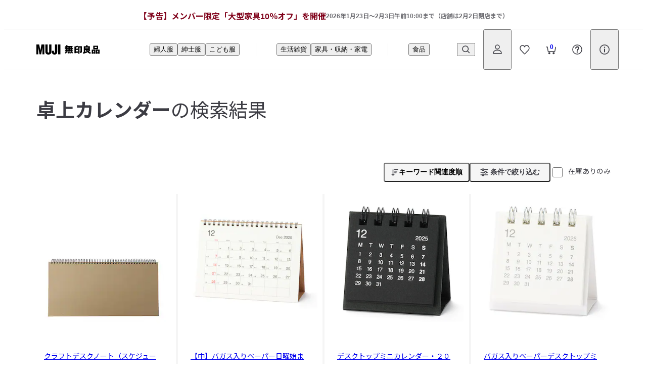

--- FILE ---
content_type: text/javascript
request_url: https://www.muji.com/jp/ja/store/static/2.61.0/_next/static/chunks/5311-4aac9d26db318ff8.js
body_size: 54681
content:
(self.webpackChunk_N_E=self.webpackChunk_N_E||[]).push([[5311],{948:(e,n,i)=>{"use strict";i.d(n,{qE:()=>m,li:()=>a.Ay,n6:()=>d.n6,NQ:()=>d.NQ,SE:()=>d.SE,d6:()=>d.d6,g_:()=>u,k7:()=>a.k7,KK:()=>d.KK});var a=i(84129),d=i(21002),t=i(5147),l=i(41399),k=i(32649),o=i(33814);class m{constructor(){this.getState=()=>this.state,this.getAccessToken=()=>{let e=this.state?.access_token;return e&&"null"!==e&&'""'!==e?(0,d.fr)(e):null},this.getCartCode=()=>{let e=this.state?.cart_code;return e&&"null"!==e?(0,d.fr)(e):""},this.getCustomerCode=()=>{let e=this.state?.customer_code;return e&&"null"!==e?(0,d.fr)(e):null},this.getNetStoreGuestFlg=()=>{let e=this.state?.access_token;if(!e||"null"===e)return!1;let n=(0,t.K)(e);return"netStoreGuestFlg"in n&&"true"===n.netStoreGuestFlg},this.getDeliverySystemFlg=()=>{let e=this.state?.storeCode,n=this.state?.storeEmployeeCode;return!!(e&&"null"!==e&&n&&"null"!==n)},this.getRefreshToken=()=>{let e=this.state?.refresh_token;return e&&"null"!==e?(0,d.fr)(e):null},this.getLoginProcessing=()=>{let e=this.state?.login_processing;return(0,k.K)(e)?"true"===e:e||!1},this.getIsLoggedIn=()=>{let e=this.getAccessToken();return(0,k.K)(e)&&e.length>0},this.getStoreEmployeeCode=()=>{let e=this.state?.storeEmployeeCode;return e&&"null"!==e?(0,d.fr)(e):""},this.getStoreEmployeeName=()=>{let e=this.state?.storeEmployeeName;return e&&"null"!==e?(0,d.fr)(e):""},this.getStoreCode=()=>{let e=this.state?.storeCode;return e&&"null"!==e?(0,d.fr)(e):""},this.state=(0,l.f)()?a.ue:new o.A("persist:auth").getItem()}}let u=(0,i(2205).J)(`
  mutation refreshToken($refreshToken: String!) {
    refreshToken(input: { refreshToken: $refreshToken }) {
      accessToken
      refreshToken
    }
  }
`)},2205:(e,n,i)=>{"use strict";i.d(n,{J:()=>d}),i(65562);let a={"\n  mutation refreshToken($refreshToken: String!) {\n    refreshToken(input: { refreshToken: $refreshToken }) {\n      accessToken\n      refreshToken\n    }\n  }\n":{kind:"Document",definitions:[{kind:"OperationDefinition",operation:"mutation",name:{kind:"Name",value:"refreshToken"},variableDefinitions:[{kind:"VariableDefinition",variable:{kind:"Variable",name:{kind:"Name",value:"refreshToken"}},type:{kind:"NonNullType",type:{kind:"NamedType",name:{kind:"Name",value:"String"}}}}],selectionSet:{kind:"SelectionSet",selections:[{kind:"Field",name:{kind:"Name",value:"refreshToken"},arguments:[{kind:"Argument",name:{kind:"Name",value:"input"},value:{kind:"ObjectValue",fields:[{kind:"ObjectField",name:{kind:"Name",value:"refreshToken"},value:{kind:"Variable",name:{kind:"Name",value:"refreshToken"}}}]}}],selectionSet:{kind:"SelectionSet",selections:[{kind:"Field",name:{kind:"Name",value:"accessToken"}},{kind:"Field",name:{kind:"Name",value:"refreshToken"}}]}}]}}]},"\n  query isShowAgreeTermsQuery {\n    isShowAgreeTerms\n  }\n":{kind:"Document",definitions:[{kind:"OperationDefinition",operation:"query",name:{kind:"Name",value:"isShowAgreeTermsQuery"},selectionSet:{kind:"SelectionSet",selections:[{kind:"Field",name:{kind:"Name",value:"isShowAgreeTerms"}}]}}]},"\n  mutation registerAgreeTermsMutation {\n    registerAgreeTerms\n  }\n":{kind:"Document",definitions:[{kind:"OperationDefinition",operation:"mutation",name:{kind:"Name",value:"registerAgreeTermsMutation"},selectionSet:{kind:"SelectionSet",selections:[{kind:"Field",name:{kind:"Name",value:"registerAgreeTerms"}}]}}]},"\n  mutation mutateRegisterFavoriteProduct($janCode: Jan!) {\n    registerFavoriteProduct(input: { janCode: $janCode })\n  }\n":{kind:"Document",definitions:[{kind:"OperationDefinition",operation:"mutation",name:{kind:"Name",value:"mutateRegisterFavoriteProduct"},variableDefinitions:[{kind:"VariableDefinition",variable:{kind:"Variable",name:{kind:"Name",value:"janCode"}},type:{kind:"NonNullType",type:{kind:"NamedType",name:{kind:"Name",value:"Jan"}}}}],selectionSet:{kind:"SelectionSet",selections:[{kind:"Field",name:{kind:"Name",value:"registerFavoriteProduct"},arguments:[{kind:"Argument",name:{kind:"Name",value:"input"},value:{kind:"ObjectValue",fields:[{kind:"ObjectField",name:{kind:"Name",value:"janCode"},value:{kind:"Variable",name:{kind:"Name",value:"janCode"}}}]}}]}]}}]},"\n  mutation mutateUnRegisterFavoriteProduct($janCode: Jan!) {\n    unregisterFavoriteProduct(input: { janCode: $janCode })\n  }\n":{kind:"Document",definitions:[{kind:"OperationDefinition",operation:"mutation",name:{kind:"Name",value:"mutateUnRegisterFavoriteProduct"},variableDefinitions:[{kind:"VariableDefinition",variable:{kind:"Variable",name:{kind:"Name",value:"janCode"}},type:{kind:"NonNullType",type:{kind:"NamedType",name:{kind:"Name",value:"Jan"}}}}],selectionSet:{kind:"SelectionSet",selections:[{kind:"Field",name:{kind:"Name",value:"unregisterFavoriteProduct"},arguments:[{kind:"Argument",name:{kind:"Name",value:"input"},value:{kind:"ObjectValue",fields:[{kind:"ObjectField",name:{kind:"Name",value:"janCode"},value:{kind:"Variable",name:{kind:"Name",value:"janCode"}}}]}}]}]}}]},"\n  mutation mutatePushKeywordHistory($keyword: String!, $category: CategoryCode!) {\n    pushKeywordHistory(input: { keyword: $keyword, category: $category }) {\n      keyword\n      category\n    }\n  }\n":{kind:"Document",definitions:[{kind:"OperationDefinition",operation:"mutation",name:{kind:"Name",value:"mutatePushKeywordHistory"},variableDefinitions:[{kind:"VariableDefinition",variable:{kind:"Variable",name:{kind:"Name",value:"keyword"}},type:{kind:"NonNullType",type:{kind:"NamedType",name:{kind:"Name",value:"String"}}}},{kind:"VariableDefinition",variable:{kind:"Variable",name:{kind:"Name",value:"category"}},type:{kind:"NonNullType",type:{kind:"NamedType",name:{kind:"Name",value:"CategoryCode"}}}}],selectionSet:{kind:"SelectionSet",selections:[{kind:"Field",name:{kind:"Name",value:"pushKeywordHistory"},arguments:[{kind:"Argument",name:{kind:"Name",value:"input"},value:{kind:"ObjectValue",fields:[{kind:"ObjectField",name:{kind:"Name",value:"keyword"},value:{kind:"Variable",name:{kind:"Name",value:"keyword"}}},{kind:"ObjectField",name:{kind:"Name",value:"category"},value:{kind:"Variable",name:{kind:"Name",value:"category"}}}]}}],selectionSet:{kind:"SelectionSet",selections:[{kind:"Field",name:{kind:"Name",value:"keyword"}},{kind:"Field",name:{kind:"Name",value:"category"}}]}}]}}]},"\n  query getClientHeader($cartCode: CartCode!) {\n    cart(cartCode: $cartCode) {\n      itemCount\n    }\n    keywordHistory {\n      keyword\n      category\n    }\n    me {\n      userName\n    }\n    featuredWords\n  }\n":{kind:"Document",definitions:[{kind:"OperationDefinition",operation:"query",name:{kind:"Name",value:"getClientHeader"},variableDefinitions:[{kind:"VariableDefinition",variable:{kind:"Variable",name:{kind:"Name",value:"cartCode"}},type:{kind:"NonNullType",type:{kind:"NamedType",name:{kind:"Name",value:"CartCode"}}}}],selectionSet:{kind:"SelectionSet",selections:[{kind:"Field",name:{kind:"Name",value:"cart"},arguments:[{kind:"Argument",name:{kind:"Name",value:"cartCode"},value:{kind:"Variable",name:{kind:"Name",value:"cartCode"}}}],selectionSet:{kind:"SelectionSet",selections:[{kind:"Field",name:{kind:"Name",value:"itemCount"}}]}},{kind:"Field",name:{kind:"Name",value:"keywordHistory"},selectionSet:{kind:"SelectionSet",selections:[{kind:"Field",name:{kind:"Name",value:"keyword"}},{kind:"Field",name:{kind:"Name",value:"category"}}]}},{kind:"Field",name:{kind:"Name",value:"me"},selectionSet:{kind:"SelectionSet",selections:[{kind:"Field",name:{kind:"Name",value:"userName"}}]}},{kind:"Field",name:{kind:"Name",value:"featuredWords"}}]}}]},"\n  query getKeywordSuggestion($input: SuggestionInput!) {\n    suggestion(input: $input) {\n      keywords\n      categories {\n        url\n        text\n      }\n      products {\n        image {\n          alt\n          src\n        }\n        name\n        skuName\n        url\n      }\n    }\n  }\n":{kind:"Document",definitions:[{kind:"OperationDefinition",operation:"query",name:{kind:"Name",value:"getKeywordSuggestion"},variableDefinitions:[{kind:"VariableDefinition",variable:{kind:"Variable",name:{kind:"Name",value:"input"}},type:{kind:"NonNullType",type:{kind:"NamedType",name:{kind:"Name",value:"SuggestionInput"}}}}],selectionSet:{kind:"SelectionSet",selections:[{kind:"Field",name:{kind:"Name",value:"suggestion"},arguments:[{kind:"Argument",name:{kind:"Name",value:"input"},value:{kind:"Variable",name:{kind:"Name",value:"input"}}}],selectionSet:{kind:"SelectionSet",selections:[{kind:"Field",name:{kind:"Name",value:"keywords"}},{kind:"Field",name:{kind:"Name",value:"categories"},selectionSet:{kind:"SelectionSet",selections:[{kind:"Field",name:{kind:"Name",value:"url"}},{kind:"Field",name:{kind:"Name",value:"text"}}]}},{kind:"Field",name:{kind:"Name",value:"products"},selectionSet:{kind:"SelectionSet",selections:[{kind:"Field",name:{kind:"Name",value:"image"},selectionSet:{kind:"SelectionSet",selections:[{kind:"Field",name:{kind:"Name",value:"alt"}},{kind:"Field",name:{kind:"Name",value:"src"}}]}},{kind:"Field",name:{kind:"Name",value:"name"}},{kind:"Field",name:{kind:"Name",value:"skuName"}},{kind:"Field",name:{kind:"Name",value:"url"}}]}}]}}]}}]},'\n  query getServerHeader {\n    desktopGlobalMenu {\n      siteLinks {\n        url\n        text\n      }\n      sideMenus: siteLinkGroups {\n        text\n        links {\n          url\n          text\n        }\n      }\n      categories: categoryMenuGroups {\n        text\n        childCategories: categoryMenuGroup {\n          text\n          links {\n            text\n            url\n            description\n            imageUrl\n          }\n        }\n      }\n    }\n    mobileGlobalMenu {\n      siteLinks {\n        url\n        text\n      }\n      siteLinkGroups {\n        text\n        links {\n          url\n          text\n        }\n      }\n      categoryMenuGroups {\n        text\n        imageUrl\n        categoryMenus {\n          text\n          links {\n            text\n            url\n            description\n            imageUrl\n          }\n        }\n      }\n    }\n    categories: dCategories {\n      value\n      label\n    }\n    includeFile(input: { type: "TOPHEADER" })\n  }\n':{kind:"Document",definitions:[{kind:"OperationDefinition",operation:"query",name:{kind:"Name",value:"getServerHeader"},selectionSet:{kind:"SelectionSet",selections:[{kind:"Field",name:{kind:"Name",value:"desktopGlobalMenu"},selectionSet:{kind:"SelectionSet",selections:[{kind:"Field",name:{kind:"Name",value:"siteLinks"},selectionSet:{kind:"SelectionSet",selections:[{kind:"Field",name:{kind:"Name",value:"url"}},{kind:"Field",name:{kind:"Name",value:"text"}}]}},{kind:"Field",alias:{kind:"Name",value:"sideMenus"},name:{kind:"Name",value:"siteLinkGroups"},selectionSet:{kind:"SelectionSet",selections:[{kind:"Field",name:{kind:"Name",value:"text"}},{kind:"Field",name:{kind:"Name",value:"links"},selectionSet:{kind:"SelectionSet",selections:[{kind:"Field",name:{kind:"Name",value:"url"}},{kind:"Field",name:{kind:"Name",value:"text"}}]}}]}},{kind:"Field",alias:{kind:"Name",value:"categories"},name:{kind:"Name",value:"categoryMenuGroups"},selectionSet:{kind:"SelectionSet",selections:[{kind:"Field",name:{kind:"Name",value:"text"}},{kind:"Field",alias:{kind:"Name",value:"childCategories"},name:{kind:"Name",value:"categoryMenuGroup"},selectionSet:{kind:"SelectionSet",selections:[{kind:"Field",name:{kind:"Name",value:"text"}},{kind:"Field",name:{kind:"Name",value:"links"},selectionSet:{kind:"SelectionSet",selections:[{kind:"Field",name:{kind:"Name",value:"text"}},{kind:"Field",name:{kind:"Name",value:"url"}},{kind:"Field",name:{kind:"Name",value:"description"}},{kind:"Field",name:{kind:"Name",value:"imageUrl"}}]}}]}}]}}]}},{kind:"Field",name:{kind:"Name",value:"mobileGlobalMenu"},selectionSet:{kind:"SelectionSet",selections:[{kind:"Field",name:{kind:"Name",value:"siteLinks"},selectionSet:{kind:"SelectionSet",selections:[{kind:"Field",name:{kind:"Name",value:"url"}},{kind:"Field",name:{kind:"Name",value:"text"}}]}},{kind:"Field",name:{kind:"Name",value:"siteLinkGroups"},selectionSet:{kind:"SelectionSet",selections:[{kind:"Field",name:{kind:"Name",value:"text"}},{kind:"Field",name:{kind:"Name",value:"links"},selectionSet:{kind:"SelectionSet",selections:[{kind:"Field",name:{kind:"Name",value:"url"}},{kind:"Field",name:{kind:"Name",value:"text"}}]}}]}},{kind:"Field",name:{kind:"Name",value:"categoryMenuGroups"},selectionSet:{kind:"SelectionSet",selections:[{kind:"Field",name:{kind:"Name",value:"text"}},{kind:"Field",name:{kind:"Name",value:"imageUrl"}},{kind:"Field",name:{kind:"Name",value:"categoryMenus"},selectionSet:{kind:"SelectionSet",selections:[{kind:"Field",name:{kind:"Name",value:"text"}},{kind:"Field",name:{kind:"Name",value:"links"},selectionSet:{kind:"SelectionSet",selections:[{kind:"Field",name:{kind:"Name",value:"text"}},{kind:"Field",name:{kind:"Name",value:"url"}},{kind:"Field",name:{kind:"Name",value:"description"}},{kind:"Field",name:{kind:"Name",value:"imageUrl"}}]}}]}}]}}]}},{kind:"Field",alias:{kind:"Name",value:"categories"},name:{kind:"Name",value:"dCategories"},selectionSet:{kind:"SelectionSet",selections:[{kind:"Field",name:{kind:"Name",value:"value"}},{kind:"Field",name:{kind:"Name",value:"label"}}]}},{kind:"Field",name:{kind:"Name",value:"includeFile"},arguments:[{kind:"Argument",name:{kind:"Name",value:"input"},value:{kind:"ObjectValue",fields:[{kind:"ObjectField",name:{kind:"Name",value:"type"},value:{kind:"StringValue",value:"TOPHEADER",block:!1}}]}}]}]}}]},"\n  mutation addCart($cartCode: ID, $items: [AddItemInput!]!) {\n    productDetailAddCart(input: { cartCode: $cartCode, items: $items }) {\n      ... on ProductDetailAddCartNotLogin {\n        cartCode\n        totalAmount\n      }\n      ... on ProductDetailAddCartLoggedIn {\n        totalAmount\n        totalPrice\n      }\n    }\n  }\n":{kind:"Document",definitions:[{kind:"OperationDefinition",operation:"mutation",name:{kind:"Name",value:"addCart"},variableDefinitions:[{kind:"VariableDefinition",variable:{kind:"Variable",name:{kind:"Name",value:"cartCode"}},type:{kind:"NamedType",name:{kind:"Name",value:"ID"}}},{kind:"VariableDefinition",variable:{kind:"Variable",name:{kind:"Name",value:"items"}},type:{kind:"NonNullType",type:{kind:"ListType",type:{kind:"NonNullType",type:{kind:"NamedType",name:{kind:"Name",value:"AddItemInput"}}}}}}],selectionSet:{kind:"SelectionSet",selections:[{kind:"Field",name:{kind:"Name",value:"productDetailAddCart"},arguments:[{kind:"Argument",name:{kind:"Name",value:"input"},value:{kind:"ObjectValue",fields:[{kind:"ObjectField",name:{kind:"Name",value:"cartCode"},value:{kind:"Variable",name:{kind:"Name",value:"cartCode"}}},{kind:"ObjectField",name:{kind:"Name",value:"items"},value:{kind:"Variable",name:{kind:"Name",value:"items"}}}]}}],selectionSet:{kind:"SelectionSet",selections:[{kind:"InlineFragment",typeCondition:{kind:"NamedType",name:{kind:"Name",value:"ProductDetailAddCartNotLogin"}},selectionSet:{kind:"SelectionSet",selections:[{kind:"Field",name:{kind:"Name",value:"cartCode"}},{kind:"Field",name:{kind:"Name",value:"totalAmount"}}]}},{kind:"InlineFragment",typeCondition:{kind:"NamedType",name:{kind:"Name",value:"ProductDetailAddCartLoggedIn"}},selectionSet:{kind:"SelectionSet",selections:[{kind:"Field",name:{kind:"Name",value:"totalAmount"}},{kind:"Field",name:{kind:"Name",value:"totalPrice"}}]}}]}}]}}]},"\n  query getClientProductDetail($janCode: Jan!) {\n    productDetailFavorite(input: { janCode: $janCode }) {\n      isFavorite\n    }\n    productDetailStoreStock(input: { janCode: $janCode }) {\n      areaStoreStocks {\n        areaCode\n        areaName\n        areaStoreStocks {\n          stockText\n          storeCode\n          storeLinkUrl\n          storeName\n          lastUpdated\n        }\n      }\n      favoriteStoreList {\n        stockText\n        storeCode\n        storeLinkUrl\n        storeName\n        lastUpdated\n      }\n      storeStocks {\n        latitude\n        longitude\n        stockText\n        storeCode\n        storeLinkUrl\n        storeName\n        lastUpdated\n      }\n    }\n    productDetailServiceWorks(input: { janCode: $janCode }) {\n      price\n      url\n      workCode\n      workName\n    }\n    productDetailNotReturn(input: { janCode: $janCode })\n  }\n":{kind:"Document",definitions:[{kind:"OperationDefinition",operation:"query",name:{kind:"Name",value:"getClientProductDetail"},variableDefinitions:[{kind:"VariableDefinition",variable:{kind:"Variable",name:{kind:"Name",value:"janCode"}},type:{kind:"NonNullType",type:{kind:"NamedType",name:{kind:"Name",value:"Jan"}}}}],selectionSet:{kind:"SelectionSet",selections:[{kind:"Field",name:{kind:"Name",value:"productDetailFavorite"},arguments:[{kind:"Argument",name:{kind:"Name",value:"input"},value:{kind:"ObjectValue",fields:[{kind:"ObjectField",name:{kind:"Name",value:"janCode"},value:{kind:"Variable",name:{kind:"Name",value:"janCode"}}}]}}],selectionSet:{kind:"SelectionSet",selections:[{kind:"Field",name:{kind:"Name",value:"isFavorite"}}]}},{kind:"Field",name:{kind:"Name",value:"productDetailStoreStock"},arguments:[{kind:"Argument",name:{kind:"Name",value:"input"},value:{kind:"ObjectValue",fields:[{kind:"ObjectField",name:{kind:"Name",value:"janCode"},value:{kind:"Variable",name:{kind:"Name",value:"janCode"}}}]}}],selectionSet:{kind:"SelectionSet",selections:[{kind:"Field",name:{kind:"Name",value:"areaStoreStocks"},selectionSet:{kind:"SelectionSet",selections:[{kind:"Field",name:{kind:"Name",value:"areaCode"}},{kind:"Field",name:{kind:"Name",value:"areaName"}},{kind:"Field",name:{kind:"Name",value:"areaStoreStocks"},selectionSet:{kind:"SelectionSet",selections:[{kind:"Field",name:{kind:"Name",value:"stockText"}},{kind:"Field",name:{kind:"Name",value:"storeCode"}},{kind:"Field",name:{kind:"Name",value:"storeLinkUrl"}},{kind:"Field",name:{kind:"Name",value:"storeName"}},{kind:"Field",name:{kind:"Name",value:"lastUpdated"}}]}}]}},{kind:"Field",name:{kind:"Name",value:"favoriteStoreList"},selectionSet:{kind:"SelectionSet",selections:[{kind:"Field",name:{kind:"Name",value:"stockText"}},{kind:"Field",name:{kind:"Name",value:"storeCode"}},{kind:"Field",name:{kind:"Name",value:"storeLinkUrl"}},{kind:"Field",name:{kind:"Name",value:"storeName"}},{kind:"Field",name:{kind:"Name",value:"lastUpdated"}}]}},{kind:"Field",name:{kind:"Name",value:"storeStocks"},selectionSet:{kind:"SelectionSet",selections:[{kind:"Field",name:{kind:"Name",value:"latitude"}},{kind:"Field",name:{kind:"Name",value:"longitude"}},{kind:"Field",name:{kind:"Name",value:"stockText"}},{kind:"Field",name:{kind:"Name",value:"storeCode"}},{kind:"Field",name:{kind:"Name",value:"storeLinkUrl"}},{kind:"Field",name:{kind:"Name",value:"storeName"}},{kind:"Field",name:{kind:"Name",value:"lastUpdated"}}]}}]}},{kind:"Field",name:{kind:"Name",value:"productDetailServiceWorks"},arguments:[{kind:"Argument",name:{kind:"Name",value:"input"},value:{kind:"ObjectValue",fields:[{kind:"ObjectField",name:{kind:"Name",value:"janCode"},value:{kind:"Variable",name:{kind:"Name",value:"janCode"}}}]}}],selectionSet:{kind:"SelectionSet",selections:[{kind:"Field",name:{kind:"Name",value:"price"}},{kind:"Field",name:{kind:"Name",value:"url"}},{kind:"Field",name:{kind:"Name",value:"workCode"}},{kind:"Field",name:{kind:"Name",value:"workName"}}]}},{kind:"Field",name:{kind:"Name",value:"productDetailNotReturn"},arguments:[{kind:"Argument",name:{kind:"Name",value:"input"},value:{kind:"ObjectValue",fields:[{kind:"ObjectField",name:{kind:"Name",value:"janCode"},value:{kind:"Variable",name:{kind:"Name",value:"janCode"}}}]}}]}]}}]},"\n  query getCustomMadeSetItems($code: CategoryCode!, $height: Int!, $width: Int!) {\n    productDetailCustomMadeSetItems(input: { code: $code, height: $height, width: $width }) {\n      janCode\n      partsJanCode\n      itemImage {\n        src\n        alt\n        height\n        width\n      }\n      itemName\n      price\n      privateWorks {\n        note {\n          privateWorkDivision: workDivision\n        }\n        workCode\n      }\n    }\n  }\n":{kind:"Document",definitions:[{kind:"OperationDefinition",operation:"query",name:{kind:"Name",value:"getCustomMadeSetItems"},variableDefinitions:[{kind:"VariableDefinition",variable:{kind:"Variable",name:{kind:"Name",value:"code"}},type:{kind:"NonNullType",type:{kind:"NamedType",name:{kind:"Name",value:"CategoryCode"}}}},{kind:"VariableDefinition",variable:{kind:"Variable",name:{kind:"Name",value:"height"}},type:{kind:"NonNullType",type:{kind:"NamedType",name:{kind:"Name",value:"Int"}}}},{kind:"VariableDefinition",variable:{kind:"Variable",name:{kind:"Name",value:"width"}},type:{kind:"NonNullType",type:{kind:"NamedType",name:{kind:"Name",value:"Int"}}}}],selectionSet:{kind:"SelectionSet",selections:[{kind:"Field",name:{kind:"Name",value:"productDetailCustomMadeSetItems"},arguments:[{kind:"Argument",name:{kind:"Name",value:"input"},value:{kind:"ObjectValue",fields:[{kind:"ObjectField",name:{kind:"Name",value:"code"},value:{kind:"Variable",name:{kind:"Name",value:"code"}}},{kind:"ObjectField",name:{kind:"Name",value:"height"},value:{kind:"Variable",name:{kind:"Name",value:"height"}}},{kind:"ObjectField",name:{kind:"Name",value:"width"},value:{kind:"Variable",name:{kind:"Name",value:"width"}}}]}}],selectionSet:{kind:"SelectionSet",selections:[{kind:"Field",name:{kind:"Name",value:"janCode"}},{kind:"Field",name:{kind:"Name",value:"partsJanCode"}},{kind:"Field",name:{kind:"Name",value:"itemImage"},selectionSet:{kind:"SelectionSet",selections:[{kind:"Field",name:{kind:"Name",value:"src"}},{kind:"Field",name:{kind:"Name",value:"alt"}},{kind:"Field",name:{kind:"Name",value:"height"}},{kind:"Field",name:{kind:"Name",value:"width"}}]}},{kind:"Field",name:{kind:"Name",value:"itemName"}},{kind:"Field",name:{kind:"Name",value:"price"}},{kind:"Field",name:{kind:"Name",value:"privateWorks"},selectionSet:{kind:"SelectionSet",selections:[{kind:"Field",name:{kind:"Name",value:"note"},selectionSet:{kind:"SelectionSet",selections:[{kind:"Field",alias:{kind:"Name",value:"privateWorkDivision"},name:{kind:"Name",value:"workDivision"}}]}},{kind:"Field",name:{kind:"Name",value:"workCode"}}]}}]}}]}}]},"\n  query getFastestDeliveryQuery($janCode: Jan!, $zipCode: ZipCode!) {\n    fastestDelivery(input: { janCode: $janCode, zipCode: $zipCode }) {\n      area\n      fastestDateText\n      isSucceed\n    }\n  }\n":{kind:"Document",definitions:[{kind:"OperationDefinition",operation:"query",name:{kind:"Name",value:"getFastestDeliveryQuery"},variableDefinitions:[{kind:"VariableDefinition",variable:{kind:"Variable",name:{kind:"Name",value:"janCode"}},type:{kind:"NonNullType",type:{kind:"NamedType",name:{kind:"Name",value:"Jan"}}}},{kind:"VariableDefinition",variable:{kind:"Variable",name:{kind:"Name",value:"zipCode"}},type:{kind:"NonNullType",type:{kind:"NamedType",name:{kind:"Name",value:"ZipCode"}}}}],selectionSet:{kind:"SelectionSet",selections:[{kind:"Field",name:{kind:"Name",value:"fastestDelivery"},arguments:[{kind:"Argument",name:{kind:"Name",value:"input"},value:{kind:"ObjectValue",fields:[{kind:"ObjectField",name:{kind:"Name",value:"janCode"},value:{kind:"Variable",name:{kind:"Name",value:"janCode"}}},{kind:"ObjectField",name:{kind:"Name",value:"zipCode"},value:{kind:"Variable",name:{kind:"Name",value:"zipCode"}}}]}}],selectionSet:{kind:"SelectionSet",selections:[{kind:"Field",name:{kind:"Name",value:"area"}},{kind:"Field",name:{kind:"Name",value:"fastestDateText"}},{kind:"Field",name:{kind:"Name",value:"isSucceed"}}]}}]}}]},"\n  query getMailMember {\n    isMailMember {\n      isMailMember\n    }\n  }\n":{kind:"Document",definitions:[{kind:"OperationDefinition",operation:"query",name:{kind:"Name",value:"getMailMember"},selectionSet:{kind:"SelectionSet",selections:[{kind:"Field",name:{kind:"Name",value:"isMailMember"},selectionSet:{kind:"SelectionSet",selections:[{kind:"Field",name:{kind:"Name",value:"isMailMember"}}]}}]}}]},"\n  query getNetStoreFlag {\n    isNetStoreAuthorized\n  }\n":{kind:"Document",definitions:[{kind:"OperationDefinition",operation:"query",name:{kind:"Name",value:"getNetStoreFlag"},selectionSet:{kind:"SelectionSet",selections:[{kind:"Field",name:{kind:"Name",value:"isNetStoreAuthorized"}}]}}]},"\n  query getPersonalizedRecommendedProducts($janCode: Jan!, $clientId: String) {\n    personalizedRecommendedProducts(input: { janCode: $janCode, clientId: $clientId }) {\n      price {\n        basic\n        noTax\n        endDate\n      }\n      linkUrl\n      isDiscountSales\n      headline\n      thumbnailImage {\n        alt\n        src\n      }\n    }\n  }\n":{kind:"Document",definitions:[{kind:"OperationDefinition",operation:"query",name:{kind:"Name",value:"getPersonalizedRecommendedProducts"},variableDefinitions:[{kind:"VariableDefinition",variable:{kind:"Variable",name:{kind:"Name",value:"janCode"}},type:{kind:"NonNullType",type:{kind:"NamedType",name:{kind:"Name",value:"Jan"}}}},{kind:"VariableDefinition",variable:{kind:"Variable",name:{kind:"Name",value:"clientId"}},type:{kind:"NamedType",name:{kind:"Name",value:"String"}}}],selectionSet:{kind:"SelectionSet",selections:[{kind:"Field",name:{kind:"Name",value:"personalizedRecommendedProducts"},arguments:[{kind:"Argument",name:{kind:"Name",value:"input"},value:{kind:"ObjectValue",fields:[{kind:"ObjectField",name:{kind:"Name",value:"janCode"},value:{kind:"Variable",name:{kind:"Name",value:"janCode"}}},{kind:"ObjectField",name:{kind:"Name",value:"clientId"},value:{kind:"Variable",name:{kind:"Name",value:"clientId"}}}]}}],selectionSet:{kind:"SelectionSet",selections:[{kind:"Field",name:{kind:"Name",value:"price"},selectionSet:{kind:"SelectionSet",selections:[{kind:"Field",name:{kind:"Name",value:"basic"}},{kind:"Field",name:{kind:"Name",value:"noTax"}},{kind:"Field",name:{kind:"Name",value:"endDate"}}]}},{kind:"Field",name:{kind:"Name",value:"linkUrl"}},{kind:"Field",name:{kind:"Name",value:"isDiscountSales"}},{kind:"Field",name:{kind:"Name",value:"headline"}},{kind:"Field",name:{kind:"Name",value:"thumbnailImage"},selectionSet:{kind:"SelectionSet",selections:[{kind:"Field",name:{kind:"Name",value:"alt"}},{kind:"Field",name:{kind:"Name",value:"src"}}]}}]}}]}}]},"\n  query getRecentlyBrowsedProducts {\n    recentlyBrowsedProducts: productDetailRecentlyBrowsed {\n      price {\n        basic\n      }\n      linkUrl\n      isDiscountSales\n      headline\n      thumbnailImage {\n        alt\n        src\n      }\n    }\n  }\n":{kind:"Document",definitions:[{kind:"OperationDefinition",operation:"query",name:{kind:"Name",value:"getRecentlyBrowsedProducts"},selectionSet:{kind:"SelectionSet",selections:[{kind:"Field",alias:{kind:"Name",value:"recentlyBrowsedProducts"},name:{kind:"Name",value:"productDetailRecentlyBrowsed"},selectionSet:{kind:"SelectionSet",selections:[{kind:"Field",name:{kind:"Name",value:"price"},selectionSet:{kind:"SelectionSet",selections:[{kind:"Field",name:{kind:"Name",value:"basic"}}]}},{kind:"Field",name:{kind:"Name",value:"linkUrl"}},{kind:"Field",name:{kind:"Name",value:"isDiscountSales"}},{kind:"Field",name:{kind:"Name",value:"headline"}},{kind:"Field",name:{kind:"Name",value:"thumbnailImage"},selectionSet:{kind:"SelectionSet",selections:[{kind:"Field",name:{kind:"Name",value:"alt"}},{kind:"Field",name:{kind:"Name",value:"src"}}]}}]}}]}}]},"\n  query getRestockNotice($janCode: Jan!, $isGuestLogin: Boolean!) {\n    restockNoticeButton(input: { janCode: $janCode, isGuestLogin: $isGuestLogin }) {\n      type\n      text\n    }\n    restockNoticeCode(input: { janCode: $janCode }) {\n      noticeCode\n    }\n  }\n":{kind:"Document",definitions:[{kind:"OperationDefinition",operation:"query",name:{kind:"Name",value:"getRestockNotice"},variableDefinitions:[{kind:"VariableDefinition",variable:{kind:"Variable",name:{kind:"Name",value:"janCode"}},type:{kind:"NonNullType",type:{kind:"NamedType",name:{kind:"Name",value:"Jan"}}}},{kind:"VariableDefinition",variable:{kind:"Variable",name:{kind:"Name",value:"isGuestLogin"}},type:{kind:"NonNullType",type:{kind:"NamedType",name:{kind:"Name",value:"Boolean"}}}}],selectionSet:{kind:"SelectionSet",selections:[{kind:"Field",name:{kind:"Name",value:"restockNoticeButton"},arguments:[{kind:"Argument",name:{kind:"Name",value:"input"},value:{kind:"ObjectValue",fields:[{kind:"ObjectField",name:{kind:"Name",value:"janCode"},value:{kind:"Variable",name:{kind:"Name",value:"janCode"}}},{kind:"ObjectField",name:{kind:"Name",value:"isGuestLogin"},value:{kind:"Variable",name:{kind:"Name",value:"isGuestLogin"}}}]}}],selectionSet:{kind:"SelectionSet",selections:[{kind:"Field",name:{kind:"Name",value:"type"}},{kind:"Field",name:{kind:"Name",value:"text"}}]}},{kind:"Field",name:{kind:"Name",value:"restockNoticeCode"},arguments:[{kind:"Argument",name:{kind:"Name",value:"input"},value:{kind:"ObjectValue",fields:[{kind:"ObjectField",name:{kind:"Name",value:"janCode"},value:{kind:"Variable",name:{kind:"Name",value:"janCode"}}}]}}],selectionSet:{kind:"SelectionSet",selections:[{kind:"Field",name:{kind:"Name",value:"noticeCode"}}]}}]}}]},"\n  query getSecondLayerSections {\n    secondLayerSections {\n      url\n      title: name\n      image {\n        alt\n        height\n        src\n        width\n      }\n      code\n    }\n  }\n":{kind:"Document",definitions:[{kind:"OperationDefinition",operation:"query",name:{kind:"Name",value:"getSecondLayerSections"},selectionSet:{kind:"SelectionSet",selections:[{kind:"Field",name:{kind:"Name",value:"secondLayerSections"},selectionSet:{kind:"SelectionSet",selections:[{kind:"Field",name:{kind:"Name",value:"url"}},{kind:"Field",alias:{kind:"Name",value:"title"},name:{kind:"Name",value:"name"}},{kind:"Field",name:{kind:"Name",value:"image"},selectionSet:{kind:"SelectionSet",selections:[{kind:"Field",name:{kind:"Name",value:"alt"}},{kind:"Field",name:{kind:"Name",value:"height"}},{kind:"Field",name:{kind:"Name",value:"src"}},{kind:"Field",name:{kind:"Name",value:"width"}}]}},{kind:"Field",name:{kind:"Name",value:"code"}}]}}]}}]},"\n  query getServerProductDetailAdditionalInfo($janCode: Jan!) {\n    productDetailCartActionButton(input: { janCode: $janCode }) {\n      text\n      type\n    }\n    productDetailMonthlyPlan(input: { janCode: $janCode }) {\n      minPrice\n      url\n    }\n    productDetailReview(input: { janCode: $janCode }) {\n      count\n      rating\n      postReviewPageLink {\n        text\n        url\n      }\n      reviewPageLink {\n        text\n        url\n      }\n      reviews {\n        description\n        helpfulCount\n        images {\n          alt\n          height\n          src\n          width\n        }\n        isHelpful\n        postDateText\n        specSummary\n        rate\n        userImage {\n          alt\n          src\n        }\n        userLink\n        userName\n        helpfulId\n        reviewId\n        customerCode\n      }\n    }\n    includeFileForProductDetail(input: { janCode: $janCode }) {\n      delivery\n      cartButton\n      feature\n    }\n    productDetailBulkPurchase(input: { janCode: $janCode }) {\n      bannerNotice\n      bulkPurchaseChoices {\n        bulkCount\n        bulkPrice\n        singlePrice\n      }\n      warningNotice\n    }\n    productDetailSetProduct(input: { janCode: $janCode }) {\n      multipleChoiceVariations: multipleChoiceVariation\n      setProductVariations {\n        caption\n        products {\n          product {\n            additionalBodyImage {\n              alt\n              height\n              src\n              width\n            }\n            defaultSelected\n            hasStock\n            intensiveJanCode\n            janCode\n            maxQuantity\n            name\n            colorName\n            sizeName\n            deliveryType\n            price {\n              basic\n            }\n            privateWorks {\n              note {\n                workDivision\n                workInformations\n              }\n              workCode\n            }\n            productImages {\n              src\n              alt\n              height\n              width\n            }\n            serviceWorks {\n              workCode\n            }\n            specName\n            url\n          }\n          recommendedSetProducts {\n            caption\n            setProductProduct {\n              additionalBodyImage {\n                alt\n                height\n                src\n                width\n              }\n              defaultSelected\n              hasStock\n              intensiveJanCode\n              janCode\n              maxQuantity\n              name\n              colorName\n              sizeName\n              deliveryType\n              price {\n                basic\n              }\n              productImages {\n                alt\n                src\n                height\n                width\n              }\n              specName\n              url\n            }\n          }\n        }\n      }\n    }\n    productDetailParts(input: { janCode: $janCode }) {\n      parts {\n        isDiscountSales\n        janCode\n        name\n        price {\n          basic\n        }\n        productImage {\n          src\n          width\n          alt\n          height\n        }\n        specName\n        url\n      }\n    }\n    productDetailLottery(input: { janCode: $janCode }) {\n      announceDateTimeText\n      applyEndDateTimeText\n      applyStartDateTimeText\n    }\n    productDetailSuperShip(input: { janCode: $janCode }) {\n      webIntensiveProductCode\n      section\n    }\n    productDetailBrand(input: { janCode: $janCode })\n  }\n":{kind:"Document",definitions:[{kind:"OperationDefinition",operation:"query",name:{kind:"Name",value:"getServerProductDetailAdditionalInfo"},variableDefinitions:[{kind:"VariableDefinition",variable:{kind:"Variable",name:{kind:"Name",value:"janCode"}},type:{kind:"NonNullType",type:{kind:"NamedType",name:{kind:"Name",value:"Jan"}}}}],selectionSet:{kind:"SelectionSet",selections:[{kind:"Field",name:{kind:"Name",value:"productDetailCartActionButton"},arguments:[{kind:"Argument",name:{kind:"Name",value:"input"},value:{kind:"ObjectValue",fields:[{kind:"ObjectField",name:{kind:"Name",value:"janCode"},value:{kind:"Variable",name:{kind:"Name",value:"janCode"}}}]}}],selectionSet:{kind:"SelectionSet",selections:[{kind:"Field",name:{kind:"Name",value:"text"}},{kind:"Field",name:{kind:"Name",value:"type"}}]}},{kind:"Field",name:{kind:"Name",value:"productDetailMonthlyPlan"},arguments:[{kind:"Argument",name:{kind:"Name",value:"input"},value:{kind:"ObjectValue",fields:[{kind:"ObjectField",name:{kind:"Name",value:"janCode"},value:{kind:"Variable",name:{kind:"Name",value:"janCode"}}}]}}],selectionSet:{kind:"SelectionSet",selections:[{kind:"Field",name:{kind:"Name",value:"minPrice"}},{kind:"Field",name:{kind:"Name",value:"url"}}]}},{kind:"Field",name:{kind:"Name",value:"productDetailReview"},arguments:[{kind:"Argument",name:{kind:"Name",value:"input"},value:{kind:"ObjectValue",fields:[{kind:"ObjectField",name:{kind:"Name",value:"janCode"},value:{kind:"Variable",name:{kind:"Name",value:"janCode"}}}]}}],selectionSet:{kind:"SelectionSet",selections:[{kind:"Field",name:{kind:"Name",value:"count"}},{kind:"Field",name:{kind:"Name",value:"rating"}},{kind:"Field",name:{kind:"Name",value:"postReviewPageLink"},selectionSet:{kind:"SelectionSet",selections:[{kind:"Field",name:{kind:"Name",value:"text"}},{kind:"Field",name:{kind:"Name",value:"url"}}]}},{kind:"Field",name:{kind:"Name",value:"reviewPageLink"},selectionSet:{kind:"SelectionSet",selections:[{kind:"Field",name:{kind:"Name",value:"text"}},{kind:"Field",name:{kind:"Name",value:"url"}}]}},{kind:"Field",name:{kind:"Name",value:"reviews"},selectionSet:{kind:"SelectionSet",selections:[{kind:"Field",name:{kind:"Name",value:"description"}},{kind:"Field",name:{kind:"Name",value:"helpfulCount"}},{kind:"Field",name:{kind:"Name",value:"images"},selectionSet:{kind:"SelectionSet",selections:[{kind:"Field",name:{kind:"Name",value:"alt"}},{kind:"Field",name:{kind:"Name",value:"height"}},{kind:"Field",name:{kind:"Name",value:"src"}},{kind:"Field",name:{kind:"Name",value:"width"}}]}},{kind:"Field",name:{kind:"Name",value:"isHelpful"}},{kind:"Field",name:{kind:"Name",value:"postDateText"}},{kind:"Field",name:{kind:"Name",value:"specSummary"}},{kind:"Field",name:{kind:"Name",value:"rate"}},{kind:"Field",name:{kind:"Name",value:"userImage"},selectionSet:{kind:"SelectionSet",selections:[{kind:"Field",name:{kind:"Name",value:"alt"}},{kind:"Field",name:{kind:"Name",value:"src"}}]}},{kind:"Field",name:{kind:"Name",value:"userLink"}},{kind:"Field",name:{kind:"Name",value:"userName"}},{kind:"Field",name:{kind:"Name",value:"helpfulId"}},{kind:"Field",name:{kind:"Name",value:"reviewId"}},{kind:"Field",name:{kind:"Name",value:"customerCode"}}]}}]}},{kind:"Field",name:{kind:"Name",value:"includeFileForProductDetail"},arguments:[{kind:"Argument",name:{kind:"Name",value:"input"},value:{kind:"ObjectValue",fields:[{kind:"ObjectField",name:{kind:"Name",value:"janCode"},value:{kind:"Variable",name:{kind:"Name",value:"janCode"}}}]}}],selectionSet:{kind:"SelectionSet",selections:[{kind:"Field",name:{kind:"Name",value:"delivery"}},{kind:"Field",name:{kind:"Name",value:"cartButton"}},{kind:"Field",name:{kind:"Name",value:"feature"}}]}},{kind:"Field",name:{kind:"Name",value:"productDetailBulkPurchase"},arguments:[{kind:"Argument",name:{kind:"Name",value:"input"},value:{kind:"ObjectValue",fields:[{kind:"ObjectField",name:{kind:"Name",value:"janCode"},value:{kind:"Variable",name:{kind:"Name",value:"janCode"}}}]}}],selectionSet:{kind:"SelectionSet",selections:[{kind:"Field",name:{kind:"Name",value:"bannerNotice"}},{kind:"Field",name:{kind:"Name",value:"bulkPurchaseChoices"},selectionSet:{kind:"SelectionSet",selections:[{kind:"Field",name:{kind:"Name",value:"bulkCount"}},{kind:"Field",name:{kind:"Name",value:"bulkPrice"}},{kind:"Field",name:{kind:"Name",value:"singlePrice"}}]}},{kind:"Field",name:{kind:"Name",value:"warningNotice"}}]}},{kind:"Field",name:{kind:"Name",value:"productDetailSetProduct"},arguments:[{kind:"Argument",name:{kind:"Name",value:"input"},value:{kind:"ObjectValue",fields:[{kind:"ObjectField",name:{kind:"Name",value:"janCode"},value:{kind:"Variable",name:{kind:"Name",value:"janCode"}}}]}}],selectionSet:{kind:"SelectionSet",selections:[{kind:"Field",alias:{kind:"Name",value:"multipleChoiceVariations"},name:{kind:"Name",value:"multipleChoiceVariation"}},{kind:"Field",name:{kind:"Name",value:"setProductVariations"},selectionSet:{kind:"SelectionSet",selections:[{kind:"Field",name:{kind:"Name",value:"caption"}},{kind:"Field",name:{kind:"Name",value:"products"},selectionSet:{kind:"SelectionSet",selections:[{kind:"Field",name:{kind:"Name",value:"product"},selectionSet:{kind:"SelectionSet",selections:[{kind:"Field",name:{kind:"Name",value:"additionalBodyImage"},selectionSet:{kind:"SelectionSet",selections:[{kind:"Field",name:{kind:"Name",value:"alt"}},{kind:"Field",name:{kind:"Name",value:"height"}},{kind:"Field",name:{kind:"Name",value:"src"}},{kind:"Field",name:{kind:"Name",value:"width"}}]}},{kind:"Field",name:{kind:"Name",value:"defaultSelected"}},{kind:"Field",name:{kind:"Name",value:"hasStock"}},{kind:"Field",name:{kind:"Name",value:"intensiveJanCode"}},{kind:"Field",name:{kind:"Name",value:"janCode"}},{kind:"Field",name:{kind:"Name",value:"maxQuantity"}},{kind:"Field",name:{kind:"Name",value:"name"}},{kind:"Field",name:{kind:"Name",value:"colorName"}},{kind:"Field",name:{kind:"Name",value:"sizeName"}},{kind:"Field",name:{kind:"Name",value:"deliveryType"}},{kind:"Field",name:{kind:"Name",value:"price"},selectionSet:{kind:"SelectionSet",selections:[{kind:"Field",name:{kind:"Name",value:"basic"}}]}},{kind:"Field",name:{kind:"Name",value:"privateWorks"},selectionSet:{kind:"SelectionSet",selections:[{kind:"Field",name:{kind:"Name",value:"note"},selectionSet:{kind:"SelectionSet",selections:[{kind:"Field",name:{kind:"Name",value:"workDivision"}},{kind:"Field",name:{kind:"Name",value:"workInformations"}}]}},{kind:"Field",name:{kind:"Name",value:"workCode"}}]}},{kind:"Field",name:{kind:"Name",value:"productImages"},selectionSet:{kind:"SelectionSet",selections:[{kind:"Field",name:{kind:"Name",value:"src"}},{kind:"Field",name:{kind:"Name",value:"alt"}},{kind:"Field",name:{kind:"Name",value:"height"}},{kind:"Field",name:{kind:"Name",value:"width"}}]}},{kind:"Field",name:{kind:"Name",value:"serviceWorks"},selectionSet:{kind:"SelectionSet",selections:[{kind:"Field",name:{kind:"Name",value:"workCode"}}]}},{kind:"Field",name:{kind:"Name",value:"specName"}},{kind:"Field",name:{kind:"Name",value:"url"}}]}},{kind:"Field",name:{kind:"Name",value:"recommendedSetProducts"},selectionSet:{kind:"SelectionSet",selections:[{kind:"Field",name:{kind:"Name",value:"caption"}},{kind:"Field",name:{kind:"Name",value:"setProductProduct"},selectionSet:{kind:"SelectionSet",selections:[{kind:"Field",name:{kind:"Name",value:"additionalBodyImage"},selectionSet:{kind:"SelectionSet",selections:[{kind:"Field",name:{kind:"Name",value:"alt"}},{kind:"Field",name:{kind:"Name",value:"height"}},{kind:"Field",name:{kind:"Name",value:"src"}},{kind:"Field",name:{kind:"Name",value:"width"}}]}},{kind:"Field",name:{kind:"Name",value:"defaultSelected"}},{kind:"Field",name:{kind:"Name",value:"hasStock"}},{kind:"Field",name:{kind:"Name",value:"intensiveJanCode"}},{kind:"Field",name:{kind:"Name",value:"janCode"}},{kind:"Field",name:{kind:"Name",value:"maxQuantity"}},{kind:"Field",name:{kind:"Name",value:"name"}},{kind:"Field",name:{kind:"Name",value:"colorName"}},{kind:"Field",name:{kind:"Name",value:"sizeName"}},{kind:"Field",name:{kind:"Name",value:"deliveryType"}},{kind:"Field",name:{kind:"Name",value:"price"},selectionSet:{kind:"SelectionSet",selections:[{kind:"Field",name:{kind:"Name",value:"basic"}}]}},{kind:"Field",name:{kind:"Name",value:"productImages"},selectionSet:{kind:"SelectionSet",selections:[{kind:"Field",name:{kind:"Name",value:"alt"}},{kind:"Field",name:{kind:"Name",value:"src"}},{kind:"Field",name:{kind:"Name",value:"height"}},{kind:"Field",name:{kind:"Name",value:"width"}}]}},{kind:"Field",name:{kind:"Name",value:"specName"}},{kind:"Field",name:{kind:"Name",value:"url"}}]}}]}}]}}]}}]}},{kind:"Field",name:{kind:"Name",value:"productDetailParts"},arguments:[{kind:"Argument",name:{kind:"Name",value:"input"},value:{kind:"ObjectValue",fields:[{kind:"ObjectField",name:{kind:"Name",value:"janCode"},value:{kind:"Variable",name:{kind:"Name",value:"janCode"}}}]}}],selectionSet:{kind:"SelectionSet",selections:[{kind:"Field",name:{kind:"Name",value:"parts"},selectionSet:{kind:"SelectionSet",selections:[{kind:"Field",name:{kind:"Name",value:"isDiscountSales"}},{kind:"Field",name:{kind:"Name",value:"janCode"}},{kind:"Field",name:{kind:"Name",value:"name"}},{kind:"Field",name:{kind:"Name",value:"price"},selectionSet:{kind:"SelectionSet",selections:[{kind:"Field",name:{kind:"Name",value:"basic"}}]}},{kind:"Field",name:{kind:"Name",value:"productImage"},selectionSet:{kind:"SelectionSet",selections:[{kind:"Field",name:{kind:"Name",value:"src"}},{kind:"Field",name:{kind:"Name",value:"width"}},{kind:"Field",name:{kind:"Name",value:"alt"}},{kind:"Field",name:{kind:"Name",value:"height"}}]}},{kind:"Field",name:{kind:"Name",value:"specName"}},{kind:"Field",name:{kind:"Name",value:"url"}}]}}]}},{kind:"Field",name:{kind:"Name",value:"productDetailLottery"},arguments:[{kind:"Argument",name:{kind:"Name",value:"input"},value:{kind:"ObjectValue",fields:[{kind:"ObjectField",name:{kind:"Name",value:"janCode"},value:{kind:"Variable",name:{kind:"Name",value:"janCode"}}}]}}],selectionSet:{kind:"SelectionSet",selections:[{kind:"Field",name:{kind:"Name",value:"announceDateTimeText"}},{kind:"Field",name:{kind:"Name",value:"applyEndDateTimeText"}},{kind:"Field",name:{kind:"Name",value:"applyStartDateTimeText"}}]}},{kind:"Field",name:{kind:"Name",value:"productDetailSuperShip"},arguments:[{kind:"Argument",name:{kind:"Name",value:"input"},value:{kind:"ObjectValue",fields:[{kind:"ObjectField",name:{kind:"Name",value:"janCode"},value:{kind:"Variable",name:{kind:"Name",value:"janCode"}}}]}}],selectionSet:{kind:"SelectionSet",selections:[{kind:"Field",name:{kind:"Name",value:"webIntensiveProductCode"}},{kind:"Field",name:{kind:"Name",value:"section"}}]}},{kind:"Field",name:{kind:"Name",value:"productDetailBrand"},arguments:[{kind:"Argument",name:{kind:"Name",value:"input"},value:{kind:"ObjectValue",fields:[{kind:"ObjectField",name:{kind:"Name",value:"janCode"},value:{kind:"Variable",name:{kind:"Name",value:"janCode"}}}]}}]}]}}]},"\n  query getServerProductDetailCustomMadeItem($janCode: Jan!) {\n    productDetailCustomMadeItem(input: { janCode: $janCode }) {\n      ... on ProductDetailCustomMade {\n        __typename\n        customMadeSizeTableColumns {\n          header\n          key\n        }\n        customMadeSizeTableData {\n          key\n          value\n        }\n        customMadeSizeVariation {\n          instructionHeightMax\n          instructionHeightMin\n          janCode\n          maxHeight\n          maxWidth\n          minHeight\n          minWidth\n          price\n        }\n        customMadeStyle\n        maxHeightItem {\n          instructionHeightMax\n          instructionHeightMin\n          janCode\n          maxHeight\n          maxWidth\n          minHeight\n          minWidth\n          price\n        }\n        maxInstructionHeightItem {\n          instructionHeightMax\n          instructionHeightMin\n          janCode\n          maxHeight\n          maxWidth\n          minHeight\n          minWidth\n          price\n        }\n        maxWidthItem {\n          instructionHeightMax\n          instructionHeightMin\n          janCode\n          maxHeight\n          maxWidth\n          minHeight\n          minWidth\n          price\n        }\n        minHeightItem {\n          instructionHeightMax\n          instructionHeightMin\n          janCode\n          maxHeight\n          maxWidth\n          minHeight\n          minWidth\n          price\n        }\n        minInstructionHeightItem {\n          instructionHeightMax\n          instructionHeightMin\n          janCode\n          maxHeight\n          maxWidth\n          minHeight\n          minWidth\n          price\n        }\n        minPriceItem {\n          instructionHeightMax\n          instructionHeightMin\n          janCode\n          maxHeight\n          maxWidth\n          minHeight\n          minWidth\n          price\n        }\n        minWidthItem {\n          instructionHeightMax\n          instructionHeightMin\n          janCode\n          maxHeight\n          maxWidth\n          minHeight\n          minWidth\n          price\n        }\n        sectionCode\n        defaultHeightSet {\n          windowType\n          instructionType\n          value\n        }\n        defaultWidthSet {\n          windowType\n          instructionType\n          value\n        }\n        privateWorks {\n          note {\n            privateWorkDivision: workDivision\n          }\n          workCode\n        }\n      }\n      ... on ProductDetailReadyMade {\n        __typename\n        orderLink {\n          text\n          url\n        }\n        sizeVariation {\n          inventoryStatus\n          janCode\n          price\n          sizeCode\n          sizeName\n        }\n      }\n    }\n  }\n":{kind:"Document",definitions:[{kind:"OperationDefinition",operation:"query",name:{kind:"Name",value:"getServerProductDetailCustomMadeItem"},variableDefinitions:[{kind:"VariableDefinition",variable:{kind:"Variable",name:{kind:"Name",value:"janCode"}},type:{kind:"NonNullType",type:{kind:"NamedType",name:{kind:"Name",value:"Jan"}}}}],selectionSet:{kind:"SelectionSet",selections:[{kind:"Field",name:{kind:"Name",value:"productDetailCustomMadeItem"},arguments:[{kind:"Argument",name:{kind:"Name",value:"input"},value:{kind:"ObjectValue",fields:[{kind:"ObjectField",name:{kind:"Name",value:"janCode"},value:{kind:"Variable",name:{kind:"Name",value:"janCode"}}}]}}],selectionSet:{kind:"SelectionSet",selections:[{kind:"InlineFragment",typeCondition:{kind:"NamedType",name:{kind:"Name",value:"ProductDetailCustomMade"}},selectionSet:{kind:"SelectionSet",selections:[{kind:"Field",name:{kind:"Name",value:"__typename"}},{kind:"Field",name:{kind:"Name",value:"customMadeSizeTableColumns"},selectionSet:{kind:"SelectionSet",selections:[{kind:"Field",name:{kind:"Name",value:"header"}},{kind:"Field",name:{kind:"Name",value:"key"}}]}},{kind:"Field",name:{kind:"Name",value:"customMadeSizeTableData"},selectionSet:{kind:"SelectionSet",selections:[{kind:"Field",name:{kind:"Name",value:"key"}},{kind:"Field",name:{kind:"Name",value:"value"}}]}},{kind:"Field",name:{kind:"Name",value:"customMadeSizeVariation"},selectionSet:{kind:"SelectionSet",selections:[{kind:"Field",name:{kind:"Name",value:"instructionHeightMax"}},{kind:"Field",name:{kind:"Name",value:"instructionHeightMin"}},{kind:"Field",name:{kind:"Name",value:"janCode"}},{kind:"Field",name:{kind:"Name",value:"maxHeight"}},{kind:"Field",name:{kind:"Name",value:"maxWidth"}},{kind:"Field",name:{kind:"Name",value:"minHeight"}},{kind:"Field",name:{kind:"Name",value:"minWidth"}},{kind:"Field",name:{kind:"Name",value:"price"}}]}},{kind:"Field",name:{kind:"Name",value:"customMadeStyle"}},{kind:"Field",name:{kind:"Name",value:"maxHeightItem"},selectionSet:{kind:"SelectionSet",selections:[{kind:"Field",name:{kind:"Name",value:"instructionHeightMax"}},{kind:"Field",name:{kind:"Name",value:"instructionHeightMin"}},{kind:"Field",name:{kind:"Name",value:"janCode"}},{kind:"Field",name:{kind:"Name",value:"maxHeight"}},{kind:"Field",name:{kind:"Name",value:"maxWidth"}},{kind:"Field",name:{kind:"Name",value:"minHeight"}},{kind:"Field",name:{kind:"Name",value:"minWidth"}},{kind:"Field",name:{kind:"Name",value:"price"}}]}},{kind:"Field",name:{kind:"Name",value:"maxInstructionHeightItem"},selectionSet:{kind:"SelectionSet",selections:[{kind:"Field",name:{kind:"Name",value:"instructionHeightMax"}},{kind:"Field",name:{kind:"Name",value:"instructionHeightMin"}},{kind:"Field",name:{kind:"Name",value:"janCode"}},{kind:"Field",name:{kind:"Name",value:"maxHeight"}},{kind:"Field",name:{kind:"Name",value:"maxWidth"}},{kind:"Field",name:{kind:"Name",value:"minHeight"}},{kind:"Field",name:{kind:"Name",value:"minWidth"}},{kind:"Field",name:{kind:"Name",value:"price"}}]}},{kind:"Field",name:{kind:"Name",value:"maxWidthItem"},selectionSet:{kind:"SelectionSet",selections:[{kind:"Field",name:{kind:"Name",value:"instructionHeightMax"}},{kind:"Field",name:{kind:"Name",value:"instructionHeightMin"}},{kind:"Field",name:{kind:"Name",value:"janCode"}},{kind:"Field",name:{kind:"Name",value:"maxHeight"}},{kind:"Field",name:{kind:"Name",value:"maxWidth"}},{kind:"Field",name:{kind:"Name",value:"minHeight"}},{kind:"Field",name:{kind:"Name",value:"minWidth"}},{kind:"Field",name:{kind:"Name",value:"price"}}]}},{kind:"Field",name:{kind:"Name",value:"minHeightItem"},selectionSet:{kind:"SelectionSet",selections:[{kind:"Field",name:{kind:"Name",value:"instructionHeightMax"}},{kind:"Field",name:{kind:"Name",value:"instructionHeightMin"}},{kind:"Field",name:{kind:"Name",value:"janCode"}},{kind:"Field",name:{kind:"Name",value:"maxHeight"}},{kind:"Field",name:{kind:"Name",value:"maxWidth"}},{kind:"Field",name:{kind:"Name",value:"minHeight"}},{kind:"Field",name:{kind:"Name",value:"minWidth"}},{kind:"Field",name:{kind:"Name",value:"price"}}]}},{kind:"Field",name:{kind:"Name",value:"minInstructionHeightItem"},selectionSet:{kind:"SelectionSet",selections:[{kind:"Field",name:{kind:"Name",value:"instructionHeightMax"}},{kind:"Field",name:{kind:"Name",value:"instructionHeightMin"}},{kind:"Field",name:{kind:"Name",value:"janCode"}},{kind:"Field",name:{kind:"Name",value:"maxHeight"}},{kind:"Field",name:{kind:"Name",value:"maxWidth"}},{kind:"Field",name:{kind:"Name",value:"minHeight"}},{kind:"Field",name:{kind:"Name",value:"minWidth"}},{kind:"Field",name:{kind:"Name",value:"price"}}]}},{kind:"Field",name:{kind:"Name",value:"minPriceItem"},selectionSet:{kind:"SelectionSet",selections:[{kind:"Field",name:{kind:"Name",value:"instructionHeightMax"}},{kind:"Field",name:{kind:"Name",value:"instructionHeightMin"}},{kind:"Field",name:{kind:"Name",value:"janCode"}},{kind:"Field",name:{kind:"Name",value:"maxHeight"}},{kind:"Field",name:{kind:"Name",value:"maxWidth"}},{kind:"Field",name:{kind:"Name",value:"minHeight"}},{kind:"Field",name:{kind:"Name",value:"minWidth"}},{kind:"Field",name:{kind:"Name",value:"price"}}]}},{kind:"Field",name:{kind:"Name",value:"minWidthItem"},selectionSet:{kind:"SelectionSet",selections:[{kind:"Field",name:{kind:"Name",value:"instructionHeightMax"}},{kind:"Field",name:{kind:"Name",value:"instructionHeightMin"}},{kind:"Field",name:{kind:"Name",value:"janCode"}},{kind:"Field",name:{kind:"Name",value:"maxHeight"}},{kind:"Field",name:{kind:"Name",value:"maxWidth"}},{kind:"Field",name:{kind:"Name",value:"minHeight"}},{kind:"Field",name:{kind:"Name",value:"minWidth"}},{kind:"Field",name:{kind:"Name",value:"price"}}]}},{kind:"Field",name:{kind:"Name",value:"sectionCode"}},{kind:"Field",name:{kind:"Name",value:"defaultHeightSet"},selectionSet:{kind:"SelectionSet",selections:[{kind:"Field",name:{kind:"Name",value:"windowType"}},{kind:"Field",name:{kind:"Name",value:"instructionType"}},{kind:"Field",name:{kind:"Name",value:"value"}}]}},{kind:"Field",name:{kind:"Name",value:"defaultWidthSet"},selectionSet:{kind:"SelectionSet",selections:[{kind:"Field",name:{kind:"Name",value:"windowType"}},{kind:"Field",name:{kind:"Name",value:"instructionType"}},{kind:"Field",name:{kind:"Name",value:"value"}}]}},{kind:"Field",name:{kind:"Name",value:"privateWorks"},selectionSet:{kind:"SelectionSet",selections:[{kind:"Field",name:{kind:"Name",value:"note"},selectionSet:{kind:"SelectionSet",selections:[{kind:"Field",alias:{kind:"Name",value:"privateWorkDivision"},name:{kind:"Name",value:"workDivision"}}]}},{kind:"Field",name:{kind:"Name",value:"workCode"}}]}}]}},{kind:"InlineFragment",typeCondition:{kind:"NamedType",name:{kind:"Name",value:"ProductDetailReadyMade"}},selectionSet:{kind:"SelectionSet",selections:[{kind:"Field",name:{kind:"Name",value:"__typename"}},{kind:"Field",name:{kind:"Name",value:"orderLink"},selectionSet:{kind:"SelectionSet",selections:[{kind:"Field",name:{kind:"Name",value:"text"}},{kind:"Field",name:{kind:"Name",value:"url"}}]}},{kind:"Field",name:{kind:"Name",value:"sizeVariation"},selectionSet:{kind:"SelectionSet",selections:[{kind:"Field",name:{kind:"Name",value:"inventoryStatus"}},{kind:"Field",name:{kind:"Name",value:"janCode"}},{kind:"Field",name:{kind:"Name",value:"price"}},{kind:"Field",name:{kind:"Name",value:"sizeCode"}},{kind:"Field",name:{kind:"Name",value:"sizeName"}}]}}]}}]}}]}}]},"\n  query getServerProductDetailMetadata($janCode: Jan!, $currentPath: String!) {\n    productDetail(input: { janCode: $janCode }) {\n      janCode\n      intensiveJanCode\n      webIntensiveJanCode\n      allBreadcrumbs {\n        children: text\n        href: url\n      }\n      priceKindLabel {\n        ... on TimeSalePriceLabel {\n          text\n          timeSaleEndDate\n          timeSaleStartDate\n        }\n      }\n      productNamePrefix\n      product {\n        colorCode\n        name\n        price {\n          basic\n        }\n        janCode\n        colorName\n        productNumber\n        sizeName\n        sizeCode\n        deliveryType\n      }\n      productImages {\n        media {\n          ... on Image {\n            alt\n            height\n            src\n            width\n          }\n          ... on Video {\n            height\n            width\n            videoSrc\n            src\n          }\n        }\n        modelSpec\n      }\n      oldPrices {\n        basic\n        endDate\n        startDate\n      }\n      colorVariations {\n        colorCode\n        colorImage {\n          alt\n          src\n        }\n        colorName\n        inventoryStatus\n        inventoryText\n        janCode\n      }\n      sizeVariations {\n        inventoryStatus\n        janCode\n        sizeCode\n        sizeName\n      }\n      specName\n      specification {\n        sizeGuideLink {\n          text\n          url\n        }\n        specTableData {\n          value\n          header\n        }\n        sizeTableData {\n          value\n          key\n        }\n        sizeTableColumns {\n          key\n          header\n        }\n        nudeSizeTableColumns {\n          key\n          header\n        }\n        nudeSizeTableData {\n          value\n          key\n        }\n        expirationInform\n        washMarks {\n          alt\n          src\n          height\n          width\n        }\n      }\n      description {\n        catalogDescriptionHtml\n        coldFoodInform\n        deliveryInform\n        itemDescriptionHtml\n        largeSizeInform\n        paymentMeans\n        receiveMeans\n        itemSection\n        receivableShopLink {\n          url\n          text\n        }\n        pdfs {\n          url\n          text\n          size\n        }\n      }\n      delivery {\n        isOnlyShopReceive\n        feeText\n        feeDivisionName\n        feeDivisionCode\n        fee\n        deliveryNoticeTexts\n        deliveryFreeText\n        deliveryFreePrice\n        canShopReceive\n      }\n      sizeColorVariations {\n        color\n        colorTip\n        hasStock\n        janCode\n        size\n        supplementLabel\n      }\n      addCartMaxQuantity\n      typeLabels {\n        color\n        langs\n        text\n      }\n      mottainai {\n        url\n      }\n      serviceWorks {\n        workCode\n      }\n      privateWorks {\n        note {\n          privateWorkDivision: workDivision\n          workInformations\n        }\n        workCode\n        workName\n        price\n        hemmingLowerBound\n        hemmingUpperBound\n      }\n      webIntensiveJanCode\n      sectionTag\n      sectionPaths {\n        code\n        name\n      }\n      inventoryStatus\n      canDisplayShopStock\n      isShopStockActionButtonDisabled\n      canShopReceive\n      isBusyPeriod\n    }\n    shouldCreateNoIndexTag: shouldNoIndexTag(input: { path: $currentPath })\n    productDetailRedirectJanCode(input: { janCode: $janCode })\n  }\n":{kind:"Document",definitions:[{kind:"OperationDefinition",operation:"query",name:{kind:"Name",value:"getServerProductDetailMetadata"},variableDefinitions:[{kind:"VariableDefinition",variable:{kind:"Variable",name:{kind:"Name",value:"janCode"}},type:{kind:"NonNullType",type:{kind:"NamedType",name:{kind:"Name",value:"Jan"}}}},{kind:"VariableDefinition",variable:{kind:"Variable",name:{kind:"Name",value:"currentPath"}},type:{kind:"NonNullType",type:{kind:"NamedType",name:{kind:"Name",value:"String"}}}}],selectionSet:{kind:"SelectionSet",selections:[{kind:"Field",name:{kind:"Name",value:"productDetail"},arguments:[{kind:"Argument",name:{kind:"Name",value:"input"},value:{kind:"ObjectValue",fields:[{kind:"ObjectField",name:{kind:"Name",value:"janCode"},value:{kind:"Variable",name:{kind:"Name",value:"janCode"}}}]}}],selectionSet:{kind:"SelectionSet",selections:[{kind:"Field",name:{kind:"Name",value:"janCode"}},{kind:"Field",name:{kind:"Name",value:"intensiveJanCode"}},{kind:"Field",name:{kind:"Name",value:"webIntensiveJanCode"}},{kind:"Field",name:{kind:"Name",value:"allBreadcrumbs"},selectionSet:{kind:"SelectionSet",selections:[{kind:"Field",alias:{kind:"Name",value:"children"},name:{kind:"Name",value:"text"}},{kind:"Field",alias:{kind:"Name",value:"href"},name:{kind:"Name",value:"url"}}]}},{kind:"Field",name:{kind:"Name",value:"priceKindLabel"},selectionSet:{kind:"SelectionSet",selections:[{kind:"InlineFragment",typeCondition:{kind:"NamedType",name:{kind:"Name",value:"TimeSalePriceLabel"}},selectionSet:{kind:"SelectionSet",selections:[{kind:"Field",name:{kind:"Name",value:"text"}},{kind:"Field",name:{kind:"Name",value:"timeSaleEndDate"}},{kind:"Field",name:{kind:"Name",value:"timeSaleStartDate"}}]}}]}},{kind:"Field",name:{kind:"Name",value:"productNamePrefix"}},{kind:"Field",name:{kind:"Name",value:"product"},selectionSet:{kind:"SelectionSet",selections:[{kind:"Field",name:{kind:"Name",value:"colorCode"}},{kind:"Field",name:{kind:"Name",value:"name"}},{kind:"Field",name:{kind:"Name",value:"price"},selectionSet:{kind:"SelectionSet",selections:[{kind:"Field",name:{kind:"Name",value:"basic"}}]}},{kind:"Field",name:{kind:"Name",value:"janCode"}},{kind:"Field",name:{kind:"Name",value:"colorName"}},{kind:"Field",name:{kind:"Name",value:"productNumber"}},{kind:"Field",name:{kind:"Name",value:"sizeName"}},{kind:"Field",name:{kind:"Name",value:"sizeCode"}},{kind:"Field",name:{kind:"Name",value:"deliveryType"}}]}},{kind:"Field",name:{kind:"Name",value:"productImages"},selectionSet:{kind:"SelectionSet",selections:[{kind:"Field",name:{kind:"Name",value:"media"},selectionSet:{kind:"SelectionSet",selections:[{kind:"InlineFragment",typeCondition:{kind:"NamedType",name:{kind:"Name",value:"Image"}},selectionSet:{kind:"SelectionSet",selections:[{kind:"Field",name:{kind:"Name",value:"alt"}},{kind:"Field",name:{kind:"Name",value:"height"}},{kind:"Field",name:{kind:"Name",value:"src"}},{kind:"Field",name:{kind:"Name",value:"width"}}]}},{kind:"InlineFragment",typeCondition:{kind:"NamedType",name:{kind:"Name",value:"Video"}},selectionSet:{kind:"SelectionSet",selections:[{kind:"Field",name:{kind:"Name",value:"height"}},{kind:"Field",name:{kind:"Name",value:"width"}},{kind:"Field",name:{kind:"Name",value:"videoSrc"}},{kind:"Field",name:{kind:"Name",value:"src"}}]}}]}},{kind:"Field",name:{kind:"Name",value:"modelSpec"}}]}},{kind:"Field",name:{kind:"Name",value:"oldPrices"},selectionSet:{kind:"SelectionSet",selections:[{kind:"Field",name:{kind:"Name",value:"basic"}},{kind:"Field",name:{kind:"Name",value:"endDate"}},{kind:"Field",name:{kind:"Name",value:"startDate"}}]}},{kind:"Field",name:{kind:"Name",value:"colorVariations"},selectionSet:{kind:"SelectionSet",selections:[{kind:"Field",name:{kind:"Name",value:"colorCode"}},{kind:"Field",name:{kind:"Name",value:"colorImage"},selectionSet:{kind:"SelectionSet",selections:[{kind:"Field",name:{kind:"Name",value:"alt"}},{kind:"Field",name:{kind:"Name",value:"src"}}]}},{kind:"Field",name:{kind:"Name",value:"colorName"}},{kind:"Field",name:{kind:"Name",value:"inventoryStatus"}},{kind:"Field",name:{kind:"Name",value:"inventoryText"}},{kind:"Field",name:{kind:"Name",value:"janCode"}}]}},{kind:"Field",name:{kind:"Name",value:"sizeVariations"},selectionSet:{kind:"SelectionSet",selections:[{kind:"Field",name:{kind:"Name",value:"inventoryStatus"}},{kind:"Field",name:{kind:"Name",value:"janCode"}},{kind:"Field",name:{kind:"Name",value:"sizeCode"}},{kind:"Field",name:{kind:"Name",value:"sizeName"}}]}},{kind:"Field",name:{kind:"Name",value:"specName"}},{kind:"Field",name:{kind:"Name",value:"specification"},selectionSet:{kind:"SelectionSet",selections:[{kind:"Field",name:{kind:"Name",value:"sizeGuideLink"},selectionSet:{kind:"SelectionSet",selections:[{kind:"Field",name:{kind:"Name",value:"text"}},{kind:"Field",name:{kind:"Name",value:"url"}}]}},{kind:"Field",name:{kind:"Name",value:"specTableData"},selectionSet:{kind:"SelectionSet",selections:[{kind:"Field",name:{kind:"Name",value:"value"}},{kind:"Field",name:{kind:"Name",value:"header"}}]}},{kind:"Field",name:{kind:"Name",value:"sizeTableData"},selectionSet:{kind:"SelectionSet",selections:[{kind:"Field",name:{kind:"Name",value:"value"}},{kind:"Field",name:{kind:"Name",value:"key"}}]}},{kind:"Field",name:{kind:"Name",value:"sizeTableColumns"},selectionSet:{kind:"SelectionSet",selections:[{kind:"Field",name:{kind:"Name",value:"key"}},{kind:"Field",name:{kind:"Name",value:"header"}}]}},{kind:"Field",name:{kind:"Name",value:"nudeSizeTableColumns"},selectionSet:{kind:"SelectionSet",selections:[{kind:"Field",name:{kind:"Name",value:"key"}},{kind:"Field",name:{kind:"Name",value:"header"}}]}},{kind:"Field",name:{kind:"Name",value:"nudeSizeTableData"},selectionSet:{kind:"SelectionSet",selections:[{kind:"Field",name:{kind:"Name",value:"value"}},{kind:"Field",name:{kind:"Name",value:"key"}}]}},{kind:"Field",name:{kind:"Name",value:"expirationInform"}},{kind:"Field",name:{kind:"Name",value:"washMarks"},selectionSet:{kind:"SelectionSet",selections:[{kind:"Field",name:{kind:"Name",value:"alt"}},{kind:"Field",name:{kind:"Name",value:"src"}},{kind:"Field",name:{kind:"Name",value:"height"}},{kind:"Field",name:{kind:"Name",value:"width"}}]}}]}},{kind:"Field",name:{kind:"Name",value:"description"},selectionSet:{kind:"SelectionSet",selections:[{kind:"Field",name:{kind:"Name",value:"catalogDescriptionHtml"}},{kind:"Field",name:{kind:"Name",value:"coldFoodInform"}},{kind:"Field",name:{kind:"Name",value:"deliveryInform"}},{kind:"Field",name:{kind:"Name",value:"itemDescriptionHtml"}},{kind:"Field",name:{kind:"Name",value:"largeSizeInform"}},{kind:"Field",name:{kind:"Name",value:"paymentMeans"}},{kind:"Field",name:{kind:"Name",value:"receiveMeans"}},{kind:"Field",name:{kind:"Name",value:"itemSection"}},{kind:"Field",name:{kind:"Name",value:"receivableShopLink"},selectionSet:{kind:"SelectionSet",selections:[{kind:"Field",name:{kind:"Name",value:"url"}},{kind:"Field",name:{kind:"Name",value:"text"}}]}},{kind:"Field",name:{kind:"Name",value:"pdfs"},selectionSet:{kind:"SelectionSet",selections:[{kind:"Field",name:{kind:"Name",value:"url"}},{kind:"Field",name:{kind:"Name",value:"text"}},{kind:"Field",name:{kind:"Name",value:"size"}}]}}]}},{kind:"Field",name:{kind:"Name",value:"delivery"},selectionSet:{kind:"SelectionSet",selections:[{kind:"Field",name:{kind:"Name",value:"isOnlyShopReceive"}},{kind:"Field",name:{kind:"Name",value:"feeText"}},{kind:"Field",name:{kind:"Name",value:"feeDivisionName"}},{kind:"Field",name:{kind:"Name",value:"feeDivisionCode"}},{kind:"Field",name:{kind:"Name",value:"fee"}},{kind:"Field",name:{kind:"Name",value:"deliveryNoticeTexts"}},{kind:"Field",name:{kind:"Name",value:"deliveryFreeText"}},{kind:"Field",name:{kind:"Name",value:"deliveryFreePrice"}},{kind:"Field",name:{kind:"Name",value:"canShopReceive"}}]}},{kind:"Field",name:{kind:"Name",value:"sizeColorVariations"},selectionSet:{kind:"SelectionSet",selections:[{kind:"Field",name:{kind:"Name",value:"color"}},{kind:"Field",name:{kind:"Name",value:"colorTip"}},{kind:"Field",name:{kind:"Name",value:"hasStock"}},{kind:"Field",name:{kind:"Name",value:"janCode"}},{kind:"Field",name:{kind:"Name",value:"size"}},{kind:"Field",name:{kind:"Name",value:"supplementLabel"}}]}},{kind:"Field",name:{kind:"Name",value:"addCartMaxQuantity"}},{kind:"Field",name:{kind:"Name",value:"typeLabels"},selectionSet:{kind:"SelectionSet",selections:[{kind:"Field",name:{kind:"Name",value:"color"}},{kind:"Field",name:{kind:"Name",value:"langs"}},{kind:"Field",name:{kind:"Name",value:"text"}}]}},{kind:"Field",name:{kind:"Name",value:"mottainai"},selectionSet:{kind:"SelectionSet",selections:[{kind:"Field",name:{kind:"Name",value:"url"}}]}},{kind:"Field",name:{kind:"Name",value:"serviceWorks"},selectionSet:{kind:"SelectionSet",selections:[{kind:"Field",name:{kind:"Name",value:"workCode"}}]}},{kind:"Field",name:{kind:"Name",value:"privateWorks"},selectionSet:{kind:"SelectionSet",selections:[{kind:"Field",name:{kind:"Name",value:"note"},selectionSet:{kind:"SelectionSet",selections:[{kind:"Field",alias:{kind:"Name",value:"privateWorkDivision"},name:{kind:"Name",value:"workDivision"}},{kind:"Field",name:{kind:"Name",value:"workInformations"}}]}},{kind:"Field",name:{kind:"Name",value:"workCode"}},{kind:"Field",name:{kind:"Name",value:"workName"}},{kind:"Field",name:{kind:"Name",value:"price"}},{kind:"Field",name:{kind:"Name",value:"hemmingLowerBound"}},{kind:"Field",name:{kind:"Name",value:"hemmingUpperBound"}}]}},{kind:"Field",name:{kind:"Name",value:"webIntensiveJanCode"}},{kind:"Field",name:{kind:"Name",value:"sectionTag"}},{kind:"Field",name:{kind:"Name",value:"sectionPaths"},selectionSet:{kind:"SelectionSet",selections:[{kind:"Field",name:{kind:"Name",value:"code"}},{kind:"Field",name:{kind:"Name",value:"name"}}]}},{kind:"Field",name:{kind:"Name",value:"inventoryStatus"}},{kind:"Field",name:{kind:"Name",value:"canDisplayShopStock"}},{kind:"Field",name:{kind:"Name",value:"isShopStockActionButtonDisabled"}},{kind:"Field",name:{kind:"Name",value:"canShopReceive"}},{kind:"Field",name:{kind:"Name",value:"isBusyPeriod"}}]}},{kind:"Field",alias:{kind:"Name",value:"shouldCreateNoIndexTag"},name:{kind:"Name",value:"shouldNoIndexTag"},arguments:[{kind:"Argument",name:{kind:"Name",value:"input"},value:{kind:"ObjectValue",fields:[{kind:"ObjectField",name:{kind:"Name",value:"path"},value:{kind:"Variable",name:{kind:"Name",value:"currentPath"}}}]}}]},{kind:"Field",name:{kind:"Name",value:"productDetailRedirectJanCode"},arguments:[{kind:"Argument",name:{kind:"Name",value:"input"},value:{kind:"ObjectValue",fields:[{kind:"ObjectField",name:{kind:"Name",value:"janCode"},value:{kind:"Variable",name:{kind:"Name",value:"janCode"}}}]}}]}]}}]},"\n  query getServerProductDetailRecommendation($janCode: Jan!) {\n    productDetailRecommendation(input: { janCode: $janCode }) {\n      relatedProducts {\n        price {\n          noTax\n          endDate\n          basic\n        }\n        linkUrl\n        isDiscountSales\n        headline\n        thumbnailImage {\n          alt\n          src\n        }\n      }\n      wornProducts {\n        price {\n          basic\n          noTax\n          endDate\n        }\n        linkUrl\n        isDiscountSales\n        headline\n        thumbnailImage {\n          alt\n          src\n        }\n      }\n      recommendedProducts {\n        price {\n          basic\n          noTax\n          endDate\n        }\n        linkUrl\n        isDiscountSales\n        headline\n        thumbnailImage {\n          alt\n          src\n        }\n      }\n      purchasedWithProducts {\n        price {\n          noTax\n          endDate\n          basic\n        }\n        linkUrl\n        isDiscountSales\n        headline\n        thumbnailImage {\n          alt\n          src\n        }\n      }\n      staffSnaps {\n        headline\n        linkUrl\n        thumbnailImage {\n          alt\n          src\n        }\n      }\n      relatedArticles {\n        linkUrl\n        headline\n        thumbnailImage {\n          alt\n          src\n        }\n      }\n      categoryRanking {\n        linkUrl\n        headline\n        rank\n        price {\n          basic\n        }\n        thumbnailImage {\n          alt\n          src\n        }\n      }\n    }\n  }\n":{kind:"Document",definitions:[{kind:"OperationDefinition",operation:"query",name:{kind:"Name",value:"getServerProductDetailRecommendation"},variableDefinitions:[{kind:"VariableDefinition",variable:{kind:"Variable",name:{kind:"Name",value:"janCode"}},type:{kind:"NonNullType",type:{kind:"NamedType",name:{kind:"Name",value:"Jan"}}}}],selectionSet:{kind:"SelectionSet",selections:[{kind:"Field",name:{kind:"Name",value:"productDetailRecommendation"},arguments:[{kind:"Argument",name:{kind:"Name",value:"input"},value:{kind:"ObjectValue",fields:[{kind:"ObjectField",name:{kind:"Name",value:"janCode"},value:{kind:"Variable",name:{kind:"Name",value:"janCode"}}}]}}],selectionSet:{kind:"SelectionSet",selections:[{kind:"Field",name:{kind:"Name",value:"relatedProducts"},selectionSet:{kind:"SelectionSet",selections:[{kind:"Field",name:{kind:"Name",value:"price"},selectionSet:{kind:"SelectionSet",selections:[{kind:"Field",name:{kind:"Name",value:"noTax"}},{kind:"Field",name:{kind:"Name",value:"endDate"}},{kind:"Field",name:{kind:"Name",value:"basic"}}]}},{kind:"Field",name:{kind:"Name",value:"linkUrl"}},{kind:"Field",name:{kind:"Name",value:"isDiscountSales"}},{kind:"Field",name:{kind:"Name",value:"headline"}},{kind:"Field",name:{kind:"Name",value:"thumbnailImage"},selectionSet:{kind:"SelectionSet",selections:[{kind:"Field",name:{kind:"Name",value:"alt"}},{kind:"Field",name:{kind:"Name",value:"src"}}]}}]}},{kind:"Field",name:{kind:"Name",value:"wornProducts"},selectionSet:{kind:"SelectionSet",selections:[{kind:"Field",name:{kind:"Name",value:"price"},selectionSet:{kind:"SelectionSet",selections:[{kind:"Field",name:{kind:"Name",value:"basic"}},{kind:"Field",name:{kind:"Name",value:"noTax"}},{kind:"Field",name:{kind:"Name",value:"endDate"}}]}},{kind:"Field",name:{kind:"Name",value:"linkUrl"}},{kind:"Field",name:{kind:"Name",value:"isDiscountSales"}},{kind:"Field",name:{kind:"Name",value:"headline"}},{kind:"Field",name:{kind:"Name",value:"thumbnailImage"},selectionSet:{kind:"SelectionSet",selections:[{kind:"Field",name:{kind:"Name",value:"alt"}},{kind:"Field",name:{kind:"Name",value:"src"}}]}}]}},{kind:"Field",name:{kind:"Name",value:"recommendedProducts"},selectionSet:{kind:"SelectionSet",selections:[{kind:"Field",name:{kind:"Name",value:"price"},selectionSet:{kind:"SelectionSet",selections:[{kind:"Field",name:{kind:"Name",value:"basic"}},{kind:"Field",name:{kind:"Name",value:"noTax"}},{kind:"Field",name:{kind:"Name",value:"endDate"}}]}},{kind:"Field",name:{kind:"Name",value:"linkUrl"}},{kind:"Field",name:{kind:"Name",value:"isDiscountSales"}},{kind:"Field",name:{kind:"Name",value:"headline"}},{kind:"Field",name:{kind:"Name",value:"thumbnailImage"},selectionSet:{kind:"SelectionSet",selections:[{kind:"Field",name:{kind:"Name",value:"alt"}},{kind:"Field",name:{kind:"Name",value:"src"}}]}}]}},{kind:"Field",name:{kind:"Name",value:"purchasedWithProducts"},selectionSet:{kind:"SelectionSet",selections:[{kind:"Field",name:{kind:"Name",value:"price"},selectionSet:{kind:"SelectionSet",selections:[{kind:"Field",name:{kind:"Name",value:"noTax"}},{kind:"Field",name:{kind:"Name",value:"endDate"}},{kind:"Field",name:{kind:"Name",value:"basic"}}]}},{kind:"Field",name:{kind:"Name",value:"linkUrl"}},{kind:"Field",name:{kind:"Name",value:"isDiscountSales"}},{kind:"Field",name:{kind:"Name",value:"headline"}},{kind:"Field",name:{kind:"Name",value:"thumbnailImage"},selectionSet:{kind:"SelectionSet",selections:[{kind:"Field",name:{kind:"Name",value:"alt"}},{kind:"Field",name:{kind:"Name",value:"src"}}]}}]}},{kind:"Field",name:{kind:"Name",value:"staffSnaps"},selectionSet:{kind:"SelectionSet",selections:[{kind:"Field",name:{kind:"Name",value:"headline"}},{kind:"Field",name:{kind:"Name",value:"linkUrl"}},{kind:"Field",name:{kind:"Name",value:"thumbnailImage"},selectionSet:{kind:"SelectionSet",selections:[{kind:"Field",name:{kind:"Name",value:"alt"}},{kind:"Field",name:{kind:"Name",value:"src"}}]}}]}},{kind:"Field",name:{kind:"Name",value:"relatedArticles"},selectionSet:{kind:"SelectionSet",selections:[{kind:"Field",name:{kind:"Name",value:"linkUrl"}},{kind:"Field",name:{kind:"Name",value:"headline"}},{kind:"Field",name:{kind:"Name",value:"thumbnailImage"},selectionSet:{kind:"SelectionSet",selections:[{kind:"Field",name:{kind:"Name",value:"alt"}},{kind:"Field",name:{kind:"Name",value:"src"}}]}}]}},{kind:"Field",name:{kind:"Name",value:"categoryRanking"},selectionSet:{kind:"SelectionSet",selections:[{kind:"Field",name:{kind:"Name",value:"linkUrl"}},{kind:"Field",name:{kind:"Name",value:"headline"}},{kind:"Field",name:{kind:"Name",value:"rank"}},{kind:"Field",name:{kind:"Name",value:"price"},selectionSet:{kind:"SelectionSet",selections:[{kind:"Field",name:{kind:"Name",value:"basic"}}]}},{kind:"Field",name:{kind:"Name",value:"thumbnailImage"},selectionSet:{kind:"SelectionSet",selections:[{kind:"Field",name:{kind:"Name",value:"alt"}},{kind:"Field",name:{kind:"Name",value:"src"}}]}}]}}]}}]}}]},"\n  query getSizeComparison($janCode: Jan!) {\n    sizeComparison(input: { janCode: $janCode }) {\n      janCode\n      sizeLabel\n      notes\n      sizeTableBody {\n        key\n        value\n      }\n      sizeTableHeader {\n        header\n        key\n      }\n      favoriteProducts {\n        janCode\n        image {\n          src\n          alt\n        }\n        name\n        itemUrl\n        sizeTableBody {\n          key\n          value\n        }\n        sizeLabel\n      }\n      historyProducts {\n        janCode\n        image {\n          src\n          alt\n        }\n        name\n        itemUrl\n        sizeTableBody {\n          key\n          value\n        }\n        sizeLabel\n      }\n    }\n  }\n":{kind:"Document",definitions:[{kind:"OperationDefinition",operation:"query",name:{kind:"Name",value:"getSizeComparison"},variableDefinitions:[{kind:"VariableDefinition",variable:{kind:"Variable",name:{kind:"Name",value:"janCode"}},type:{kind:"NonNullType",type:{kind:"NamedType",name:{kind:"Name",value:"Jan"}}}}],selectionSet:{kind:"SelectionSet",selections:[{kind:"Field",name:{kind:"Name",value:"sizeComparison"},arguments:[{kind:"Argument",name:{kind:"Name",value:"input"},value:{kind:"ObjectValue",fields:[{kind:"ObjectField",name:{kind:"Name",value:"janCode"},value:{kind:"Variable",name:{kind:"Name",value:"janCode"}}}]}}],selectionSet:{kind:"SelectionSet",selections:[{kind:"Field",name:{kind:"Name",value:"janCode"}},{kind:"Field",name:{kind:"Name",value:"sizeLabel"}},{kind:"Field",name:{kind:"Name",value:"notes"}},{kind:"Field",name:{kind:"Name",value:"sizeTableBody"},selectionSet:{kind:"SelectionSet",selections:[{kind:"Field",name:{kind:"Name",value:"key"}},{kind:"Field",name:{kind:"Name",value:"value"}}]}},{kind:"Field",name:{kind:"Name",value:"sizeTableHeader"},selectionSet:{kind:"SelectionSet",selections:[{kind:"Field",name:{kind:"Name",value:"header"}},{kind:"Field",name:{kind:"Name",value:"key"}}]}},{kind:"Field",name:{kind:"Name",value:"favoriteProducts"},selectionSet:{kind:"SelectionSet",selections:[{kind:"Field",name:{kind:"Name",value:"janCode"}},{kind:"Field",name:{kind:"Name",value:"image"},selectionSet:{kind:"SelectionSet",selections:[{kind:"Field",name:{kind:"Name",value:"src"}},{kind:"Field",name:{kind:"Name",value:"alt"}}]}},{kind:"Field",name:{kind:"Name",value:"name"}},{kind:"Field",name:{kind:"Name",value:"itemUrl"}},{kind:"Field",name:{kind:"Name",value:"sizeTableBody"},selectionSet:{kind:"SelectionSet",selections:[{kind:"Field",name:{kind:"Name",value:"key"}},{kind:"Field",name:{kind:"Name",value:"value"}}]}},{kind:"Field",name:{kind:"Name",value:"sizeLabel"}}]}},{kind:"Field",name:{kind:"Name",value:"historyProducts"},selectionSet:{kind:"SelectionSet",selections:[{kind:"Field",name:{kind:"Name",value:"janCode"}},{kind:"Field",name:{kind:"Name",value:"image"},selectionSet:{kind:"SelectionSet",selections:[{kind:"Field",name:{kind:"Name",value:"src"}},{kind:"Field",name:{kind:"Name",value:"alt"}}]}},{kind:"Field",name:{kind:"Name",value:"name"}},{kind:"Field",name:{kind:"Name",value:"itemUrl"}},{kind:"Field",name:{kind:"Name",value:"sizeTableBody"},selectionSet:{kind:"SelectionSet",selections:[{kind:"Field",name:{kind:"Name",value:"key"}},{kind:"Field",name:{kind:"Name",value:"value"}}]}},{kind:"Field",name:{kind:"Name",value:"sizeLabel"}}]}}]}}]}}]},"\n  mutation onlyRegisterBrowsedProduct($janCode: Jan!, $intensiveJanCode: Jan!) {\n    onlyRegisterBrowsedProduct(input: { janCode: $janCode, intensiveJanCode: $intensiveJanCode })\n  }\n":{kind:"Document",definitions:[{kind:"OperationDefinition",operation:"mutation",name:{kind:"Name",value:"onlyRegisterBrowsedProduct"},variableDefinitions:[{kind:"VariableDefinition",variable:{kind:"Variable",name:{kind:"Name",value:"janCode"}},type:{kind:"NonNullType",type:{kind:"NamedType",name:{kind:"Name",value:"Jan"}}}},{kind:"VariableDefinition",variable:{kind:"Variable",name:{kind:"Name",value:"intensiveJanCode"}},type:{kind:"NonNullType",type:{kind:"NamedType",name:{kind:"Name",value:"Jan"}}}}],selectionSet:{kind:"SelectionSet",selections:[{kind:"Field",name:{kind:"Name",value:"onlyRegisterBrowsedProduct"},arguments:[{kind:"Argument",name:{kind:"Name",value:"input"},value:{kind:"ObjectValue",fields:[{kind:"ObjectField",name:{kind:"Name",value:"janCode"},value:{kind:"Variable",name:{kind:"Name",value:"janCode"}}},{kind:"ObjectField",name:{kind:"Name",value:"intensiveJanCode"},value:{kind:"Variable",name:{kind:"Name",value:"intensiveJanCode"}}}]}}]}]}}]},"\n  mutation registerNoticeRestock($janCode: Jan!) {\n    registerNoticeRestock(input: { janCode: $janCode }) {\n      noticeCode\n    }\n  }\n":{kind:"Document",definitions:[{kind:"OperationDefinition",operation:"mutation",name:{kind:"Name",value:"registerNoticeRestock"},variableDefinitions:[{kind:"VariableDefinition",variable:{kind:"Variable",name:{kind:"Name",value:"janCode"}},type:{kind:"NonNullType",type:{kind:"NamedType",name:{kind:"Name",value:"Jan"}}}}],selectionSet:{kind:"SelectionSet",selections:[{kind:"Field",name:{kind:"Name",value:"registerNoticeRestock"},arguments:[{kind:"Argument",name:{kind:"Name",value:"input"},value:{kind:"ObjectValue",fields:[{kind:"ObjectField",name:{kind:"Name",value:"janCode"},value:{kind:"Variable",name:{kind:"Name",value:"janCode"}}}]}}],selectionSet:{kind:"SelectionSet",selections:[{kind:"Field",name:{kind:"Name",value:"noticeCode"}}]}}]}}]},"\n  mutation toggleReviewHelpful(\n    $customerCode: String!\n    $helpfulId: String!\n    $isEntryHelpful: Boolean!\n    $janCode: Jan!\n    $reviewId: String!\n  ) {\n    toggleReviewHelpful(\n      input: {\n        customerCode: $customerCode\n        helpfulId: $helpfulId\n        isEntryHelpful: $isEntryHelpful\n        janCode: $janCode\n        reviewId: $reviewId\n      }\n    ) {\n      helpfulCount\n      helpfulId\n      isEntryHelpful\n      reviewId\n    }\n  }\n":{kind:"Document",definitions:[{kind:"OperationDefinition",operation:"mutation",name:{kind:"Name",value:"toggleReviewHelpful"},variableDefinitions:[{kind:"VariableDefinition",variable:{kind:"Variable",name:{kind:"Name",value:"customerCode"}},type:{kind:"NonNullType",type:{kind:"NamedType",name:{kind:"Name",value:"String"}}}},{kind:"VariableDefinition",variable:{kind:"Variable",name:{kind:"Name",value:"helpfulId"}},type:{kind:"NonNullType",type:{kind:"NamedType",name:{kind:"Name",value:"String"}}}},{kind:"VariableDefinition",variable:{kind:"Variable",name:{kind:"Name",value:"isEntryHelpful"}},type:{kind:"NonNullType",type:{kind:"NamedType",name:{kind:"Name",value:"Boolean"}}}},{kind:"VariableDefinition",variable:{kind:"Variable",name:{kind:"Name",value:"janCode"}},type:{kind:"NonNullType",type:{kind:"NamedType",name:{kind:"Name",value:"Jan"}}}},{kind:"VariableDefinition",variable:{kind:"Variable",name:{kind:"Name",value:"reviewId"}},type:{kind:"NonNullType",type:{kind:"NamedType",name:{kind:"Name",value:"String"}}}}],selectionSet:{kind:"SelectionSet",selections:[{kind:"Field",name:{kind:"Name",value:"toggleReviewHelpful"},arguments:[{kind:"Argument",name:{kind:"Name",value:"input"},value:{kind:"ObjectValue",fields:[{kind:"ObjectField",name:{kind:"Name",value:"customerCode"},value:{kind:"Variable",name:{kind:"Name",value:"customerCode"}}},{kind:"ObjectField",name:{kind:"Name",value:"helpfulId"},value:{kind:"Variable",name:{kind:"Name",value:"helpfulId"}}},{kind:"ObjectField",name:{kind:"Name",value:"isEntryHelpful"},value:{kind:"Variable",name:{kind:"Name",value:"isEntryHelpful"}}},{kind:"ObjectField",name:{kind:"Name",value:"janCode"},value:{kind:"Variable",name:{kind:"Name",value:"janCode"}}},{kind:"ObjectField",name:{kind:"Name",value:"reviewId"},value:{kind:"Variable",name:{kind:"Name",value:"reviewId"}}}]}}],selectionSet:{kind:"SelectionSet",selections:[{kind:"Field",name:{kind:"Name",value:"helpfulCount"}},{kind:"Field",name:{kind:"Name",value:"helpfulId"}},{kind:"Field",name:{kind:"Name",value:"isEntryHelpful"}},{kind:"Field",name:{kind:"Name",value:"reviewId"}}]}}]}}]},"\n  mutation unregisterNoticeRestock($noticeCode: String!) {\n    unregisterNoticeRestock(input: { noticeCode: $noticeCode }) {\n      noticeCode\n    }\n  }\n":{kind:"Document",definitions:[{kind:"OperationDefinition",operation:"mutation",name:{kind:"Name",value:"unregisterNoticeRestock"},variableDefinitions:[{kind:"VariableDefinition",variable:{kind:"Variable",name:{kind:"Name",value:"noticeCode"}},type:{kind:"NonNullType",type:{kind:"NamedType",name:{kind:"Name",value:"String"}}}}],selectionSet:{kind:"SelectionSet",selections:[{kind:"Field",name:{kind:"Name",value:"unregisterNoticeRestock"},arguments:[{kind:"Argument",name:{kind:"Name",value:"input"},value:{kind:"ObjectValue",fields:[{kind:"ObjectField",name:{kind:"Name",value:"noticeCode"},value:{kind:"Variable",name:{kind:"Name",value:"noticeCode"}}}]}}],selectionSet:{kind:"SelectionSet",selections:[{kind:"Field",name:{kind:"Name",value:"noticeCode"}}]}}]}}]},"\n  query getMdOutOfStockQuery {\n    mdOutOfStockJanList {\n      skuCodes\n    }\n  }\n":{kind:"Document",definitions:[{kind:"OperationDefinition",operation:"query",name:{kind:"Name",value:"getMdOutOfStockQuery"},selectionSet:{kind:"SelectionSet",selections:[{kind:"Field",name:{kind:"Name",value:"mdOutOfStockJanList"},selectionSet:{kind:"SelectionSet",selections:[{kind:"Field",name:{kind:"Name",value:"skuCodes"}}]}}]}}]},"\n  query getSearchActiveFilter(\n    $freeWord: String!\n    $dCategoryCode: String\n    $sectionItemFilterInput: SectionItemFilterInput\n  ) {\n    searchFilterSelections(\n      input: { freeWord: $freeWord, dCategoryCode: $dCategoryCode, filter: $sectionItemFilterInput }\n    ) {\n      sizeText\n      curtainStyles\n      isExistCustomMade\n    }\n  }\n":{kind:"Document",definitions:[{kind:"OperationDefinition",operation:"query",name:{kind:"Name",value:"getSearchActiveFilter"},variableDefinitions:[{kind:"VariableDefinition",variable:{kind:"Variable",name:{kind:"Name",value:"freeWord"}},type:{kind:"NonNullType",type:{kind:"NamedType",name:{kind:"Name",value:"String"}}}},{kind:"VariableDefinition",variable:{kind:"Variable",name:{kind:"Name",value:"dCategoryCode"}},type:{kind:"NamedType",name:{kind:"Name",value:"String"}}},{kind:"VariableDefinition",variable:{kind:"Variable",name:{kind:"Name",value:"sectionItemFilterInput"}},type:{kind:"NamedType",name:{kind:"Name",value:"SectionItemFilterInput"}}}],selectionSet:{kind:"SelectionSet",selections:[{kind:"Field",name:{kind:"Name",value:"searchFilterSelections"},arguments:[{kind:"Argument",name:{kind:"Name",value:"input"},value:{kind:"ObjectValue",fields:[{kind:"ObjectField",name:{kind:"Name",value:"freeWord"},value:{kind:"Variable",name:{kind:"Name",value:"freeWord"}}},{kind:"ObjectField",name:{kind:"Name",value:"dCategoryCode"},value:{kind:"Variable",name:{kind:"Name",value:"dCategoryCode"}}},{kind:"ObjectField",name:{kind:"Name",value:"filter"},value:{kind:"Variable",name:{kind:"Name",value:"sectionItemFilterInput"}}}]}}],selectionSet:{kind:"SelectionSet",selections:[{kind:"Field",name:{kind:"Name",value:"sizeText"}},{kind:"Field",name:{kind:"Name",value:"curtainStyles"}},{kind:"Field",name:{kind:"Name",value:"isExistCustomMade"}}]}}]}}]},"\n  query getSearchFilterSelections(\n    $freeWord: String!\n    $dCategoryCode: String\n    $sectionItemFilterInput: SectionItemFilterInput\n  ) {\n    searchFilterSelections(\n      input: { freeWord: $freeWord, dCategoryCode: $dCategoryCode, filter: $sectionItemFilterInput }\n    ) {\n      curtainStyles\n      isExistCustomMade\n      maxPrices\n      minPrices\n      priceType\n      sizeText\n      categoryGroups {\n        dCategoryCode\n        sectionSelections {\n          dCategoryCode\n          name\n          sectionCode\n        }\n        text\n      }\n      colorVariations {\n        colorCode\n        colorName\n        colorImage {\n          alt\n          src\n        }\n      }\n    }\n  }\n":{kind:"Document",definitions:[{kind:"OperationDefinition",operation:"query",name:{kind:"Name",value:"getSearchFilterSelections"},variableDefinitions:[{kind:"VariableDefinition",variable:{kind:"Variable",name:{kind:"Name",value:"freeWord"}},type:{kind:"NonNullType",type:{kind:"NamedType",name:{kind:"Name",value:"String"}}}},{kind:"VariableDefinition",variable:{kind:"Variable",name:{kind:"Name",value:"dCategoryCode"}},type:{kind:"NamedType",name:{kind:"Name",value:"String"}}},{kind:"VariableDefinition",variable:{kind:"Variable",name:{kind:"Name",value:"sectionItemFilterInput"}},type:{kind:"NamedType",name:{kind:"Name",value:"SectionItemFilterInput"}}}],selectionSet:{kind:"SelectionSet",selections:[{kind:"Field",name:{kind:"Name",value:"searchFilterSelections"},arguments:[{kind:"Argument",name:{kind:"Name",value:"input"},value:{kind:"ObjectValue",fields:[{kind:"ObjectField",name:{kind:"Name",value:"freeWord"},value:{kind:"Variable",name:{kind:"Name",value:"freeWord"}}},{kind:"ObjectField",name:{kind:"Name",value:"dCategoryCode"},value:{kind:"Variable",name:{kind:"Name",value:"dCategoryCode"}}},{kind:"ObjectField",name:{kind:"Name",value:"filter"},value:{kind:"Variable",name:{kind:"Name",value:"sectionItemFilterInput"}}}]}}],selectionSet:{kind:"SelectionSet",selections:[{kind:"Field",name:{kind:"Name",value:"curtainStyles"}},{kind:"Field",name:{kind:"Name",value:"isExistCustomMade"}},{kind:"Field",name:{kind:"Name",value:"maxPrices"}},{kind:"Field",name:{kind:"Name",value:"minPrices"}},{kind:"Field",name:{kind:"Name",value:"priceType"}},{kind:"Field",name:{kind:"Name",value:"sizeText"}},{kind:"Field",name:{kind:"Name",value:"categoryGroups"},selectionSet:{kind:"SelectionSet",selections:[{kind:"Field",name:{kind:"Name",value:"dCategoryCode"}},{kind:"Field",name:{kind:"Name",value:"sectionSelections"},selectionSet:{kind:"SelectionSet",selections:[{kind:"Field",name:{kind:"Name",value:"dCategoryCode"}},{kind:"Field",name:{kind:"Name",value:"name"}},{kind:"Field",name:{kind:"Name",value:"sectionCode"}}]}},{kind:"Field",name:{kind:"Name",value:"text"}}]}},{kind:"Field",name:{kind:"Name",value:"colorVariations"},selectionSet:{kind:"SelectionSet",selections:[{kind:"Field",name:{kind:"Name",value:"colorCode"}},{kind:"Field",name:{kind:"Name",value:"colorName"}},{kind:"Field",name:{kind:"Name",value:"colorImage"},selectionSet:{kind:"SelectionSet",selections:[{kind:"Field",name:{kind:"Name",value:"alt"}},{kind:"Field",name:{kind:"Name",value:"src"}}]}}]}}]}}]}}]},"\n  query getSearchProductNames($searchProductsInput: SearchProductsInput!) {\n    searchProducts(input: $searchProductsInput) {\n      products {\n        name\n        image {\n          src\n          alt\n        }\n      }\n    }\n  }\n":{kind:"Document",definitions:[{kind:"OperationDefinition",operation:"query",name:{kind:"Name",value:"getSearchProductNames"},variableDefinitions:[{kind:"VariableDefinition",variable:{kind:"Variable",name:{kind:"Name",value:"searchProductsInput"}},type:{kind:"NonNullType",type:{kind:"NamedType",name:{kind:"Name",value:"SearchProductsInput"}}}}],selectionSet:{kind:"SelectionSet",selections:[{kind:"Field",name:{kind:"Name",value:"searchProducts"},arguments:[{kind:"Argument",name:{kind:"Name",value:"input"},value:{kind:"Variable",name:{kind:"Name",value:"searchProductsInput"}}}],selectionSet:{kind:"SelectionSet",selections:[{kind:"Field",name:{kind:"Name",value:"products"},selectionSet:{kind:"SelectionSet",selections:[{kind:"Field",name:{kind:"Name",value:"name"}},{kind:"Field",name:{kind:"Name",value:"image"},selectionSet:{kind:"SelectionSet",selections:[{kind:"Field",name:{kind:"Name",value:"src"}},{kind:"Field",name:{kind:"Name",value:"alt"}}]}}]}}]}}]}}]},"\n  query getSearch(\n    $freeWord: String!\n    $dCategoryCode: String\n    $sectionItemFilterInput: SectionItemFilterInput\n    $searchProductsInput: SearchProductsInput!\n  ) {\n    relatedWords(input: { freeWord: $freeWord, dCategoryCode: $dCategoryCode }) {\n      freeWords\n      relatedWords\n    }\n    featuredWords(sectionCode: $dCategoryCode)\n    searchFilterSelections(\n      input: { freeWord: $freeWord, dCategoryCode: $dCategoryCode, filter: $sectionItemFilterInput }\n    ) {\n      curtainStyles\n      isExistCustomMade\n      maxPrices\n      minPrices\n      priceType\n      sizeText\n      categoryGroups {\n        dCategoryCode\n        sectionSelections {\n          dCategoryCode\n          name\n          sectionCode\n        }\n        text\n      }\n      colorVariations {\n        colorCode\n        colorName\n        colorImage {\n          alt\n          src\n        }\n      }\n    }\n    searchProducts(input: $searchProductsInput) {\n      pageAmount\n      total\n      products {\n        image {\n          src\n          alt\n        }\n        name\n        description\n        price {\n          max\n          min\n        }\n        colorVariations {\n          colorCode\n          image {\n            src\n            alt\n          }\n          url\n          colorImage {\n            alt\n            src\n          }\n          colorName\n          janCode\n          hasStock\n          isSalesReservation\n          canDirectCartIn\n          price {\n            max\n            min\n          }\n          labels\n        }\n        labels\n        size\n        isDeliveryFree\n        isBulkItem\n        isLargeAmountItem\n        brand\n        banner\n        link: url\n        janCode\n        webIntensiveCode\n        canDirectCartIn\n        hasStock\n        isSalesReservation\n        canAddFavorite\n        deliveryType\n        colorName\n        colorCode\n        sizeName\n        itemVariant\n        basicPrice\n        oldPrice\n        sectionPaths {\n          code\n          name\n        }\n      }\n      isFuzzyResult\n    }\n    searchProductSummary(input: $searchProductsInput) {\n      webIntensiveCode\n      janCode\n      name\n      colorVariations {\n        janCode\n        colorCode\n        colorName\n        colorImage {\n          ...ImgFrgs\n        }\n        inventoryStatus\n        inventoryText\n      }\n      colorSizeVariations {\n        colorCode\n        sizeVariations {\n          janCode\n          sizeCode\n          sizeName\n          inventoryStatus\n        }\n      }\n      bulkPurchaseChoices {\n        text\n        bulkCount\n        bulkPrice\n        singlePrice\n      }\n      skuVariations {\n        janCode\n        price\n        image {\n          ...ImgFrgs\n        }\n        colorName\n        colorCode\n        colorImage {\n          ...ImgFrgs\n        }\n        size\n        sizeCode\n        hasStock\n        url\n        directCartInButton {\n          type\n          text\n        }\n        canDirectCartIn\n      }\n      addCartMaxQuantity\n    }\n    searchHitSections(input: $searchProductsInput)\n  }\n":{kind:"Document",definitions:[{kind:"OperationDefinition",operation:"query",name:{kind:"Name",value:"getSearch"},variableDefinitions:[{kind:"VariableDefinition",variable:{kind:"Variable",name:{kind:"Name",value:"freeWord"}},type:{kind:"NonNullType",type:{kind:"NamedType",name:{kind:"Name",value:"String"}}}},{kind:"VariableDefinition",variable:{kind:"Variable",name:{kind:"Name",value:"dCategoryCode"}},type:{kind:"NamedType",name:{kind:"Name",value:"String"}}},{kind:"VariableDefinition",variable:{kind:"Variable",name:{kind:"Name",value:"sectionItemFilterInput"}},type:{kind:"NamedType",name:{kind:"Name",value:"SectionItemFilterInput"}}},{kind:"VariableDefinition",variable:{kind:"Variable",name:{kind:"Name",value:"searchProductsInput"}},type:{kind:"NonNullType",type:{kind:"NamedType",name:{kind:"Name",value:"SearchProductsInput"}}}}],selectionSet:{kind:"SelectionSet",selections:[{kind:"Field",name:{kind:"Name",value:"relatedWords"},arguments:[{kind:"Argument",name:{kind:"Name",value:"input"},value:{kind:"ObjectValue",fields:[{kind:"ObjectField",name:{kind:"Name",value:"freeWord"},value:{kind:"Variable",name:{kind:"Name",value:"freeWord"}}},{kind:"ObjectField",name:{kind:"Name",value:"dCategoryCode"},value:{kind:"Variable",name:{kind:"Name",value:"dCategoryCode"}}}]}}],selectionSet:{kind:"SelectionSet",selections:[{kind:"Field",name:{kind:"Name",value:"freeWords"}},{kind:"Field",name:{kind:"Name",value:"relatedWords"}}]}},{kind:"Field",name:{kind:"Name",value:"featuredWords"},arguments:[{kind:"Argument",name:{kind:"Name",value:"sectionCode"},value:{kind:"Variable",name:{kind:"Name",value:"dCategoryCode"}}}]},{kind:"Field",name:{kind:"Name",value:"searchFilterSelections"},arguments:[{kind:"Argument",name:{kind:"Name",value:"input"},value:{kind:"ObjectValue",fields:[{kind:"ObjectField",name:{kind:"Name",value:"freeWord"},value:{kind:"Variable",name:{kind:"Name",value:"freeWord"}}},{kind:"ObjectField",name:{kind:"Name",value:"dCategoryCode"},value:{kind:"Variable",name:{kind:"Name",value:"dCategoryCode"}}},{kind:"ObjectField",name:{kind:"Name",value:"filter"},value:{kind:"Variable",name:{kind:"Name",value:"sectionItemFilterInput"}}}]}}],selectionSet:{kind:"SelectionSet",selections:[{kind:"Field",name:{kind:"Name",value:"curtainStyles"}},{kind:"Field",name:{kind:"Name",value:"isExistCustomMade"}},{kind:"Field",name:{kind:"Name",value:"maxPrices"}},{kind:"Field",name:{kind:"Name",value:"minPrices"}},{kind:"Field",name:{kind:"Name",value:"priceType"}},{kind:"Field",name:{kind:"Name",value:"sizeText"}},{kind:"Field",name:{kind:"Name",value:"categoryGroups"},selectionSet:{kind:"SelectionSet",selections:[{kind:"Field",name:{kind:"Name",value:"dCategoryCode"}},{kind:"Field",name:{kind:"Name",value:"sectionSelections"},selectionSet:{kind:"SelectionSet",selections:[{kind:"Field",name:{kind:"Name",value:"dCategoryCode"}},{kind:"Field",name:{kind:"Name",value:"name"}},{kind:"Field",name:{kind:"Name",value:"sectionCode"}}]}},{kind:"Field",name:{kind:"Name",value:"text"}}]}},{kind:"Field",name:{kind:"Name",value:"colorVariations"},selectionSet:{kind:"SelectionSet",selections:[{kind:"Field",name:{kind:"Name",value:"colorCode"}},{kind:"Field",name:{kind:"Name",value:"colorName"}},{kind:"Field",name:{kind:"Name",value:"colorImage"},selectionSet:{kind:"SelectionSet",selections:[{kind:"Field",name:{kind:"Name",value:"alt"}},{kind:"Field",name:{kind:"Name",value:"src"}}]}}]}}]}},{kind:"Field",name:{kind:"Name",value:"searchProducts"},arguments:[{kind:"Argument",name:{kind:"Name",value:"input"},value:{kind:"Variable",name:{kind:"Name",value:"searchProductsInput"}}}],selectionSet:{kind:"SelectionSet",selections:[{kind:"Field",name:{kind:"Name",value:"pageAmount"}},{kind:"Field",name:{kind:"Name",value:"total"}},{kind:"Field",name:{kind:"Name",value:"products"},selectionSet:{kind:"SelectionSet",selections:[{kind:"Field",name:{kind:"Name",value:"image"},selectionSet:{kind:"SelectionSet",selections:[{kind:"Field",name:{kind:"Name",value:"src"}},{kind:"Field",name:{kind:"Name",value:"alt"}}]}},{kind:"Field",name:{kind:"Name",value:"name"}},{kind:"Field",name:{kind:"Name",value:"description"}},{kind:"Field",name:{kind:"Name",value:"price"},selectionSet:{kind:"SelectionSet",selections:[{kind:"Field",name:{kind:"Name",value:"max"}},{kind:"Field",name:{kind:"Name",value:"min"}}]}},{kind:"Field",name:{kind:"Name",value:"colorVariations"},selectionSet:{kind:"SelectionSet",selections:[{kind:"Field",name:{kind:"Name",value:"colorCode"}},{kind:"Field",name:{kind:"Name",value:"image"},selectionSet:{kind:"SelectionSet",selections:[{kind:"Field",name:{kind:"Name",value:"src"}},{kind:"Field",name:{kind:"Name",value:"alt"}}]}},{kind:"Field",name:{kind:"Name",value:"url"}},{kind:"Field",name:{kind:"Name",value:"colorImage"},selectionSet:{kind:"SelectionSet",selections:[{kind:"Field",name:{kind:"Name",value:"alt"}},{kind:"Field",name:{kind:"Name",value:"src"}}]}},{kind:"Field",name:{kind:"Name",value:"colorName"}},{kind:"Field",name:{kind:"Name",value:"janCode"}},{kind:"Field",name:{kind:"Name",value:"hasStock"}},{kind:"Field",name:{kind:"Name",value:"isSalesReservation"}},{kind:"Field",name:{kind:"Name",value:"canDirectCartIn"}},{kind:"Field",name:{kind:"Name",value:"price"},selectionSet:{kind:"SelectionSet",selections:[{kind:"Field",name:{kind:"Name",value:"max"}},{kind:"Field",name:{kind:"Name",value:"min"}}]}},{kind:"Field",name:{kind:"Name",value:"labels"}}]}},{kind:"Field",name:{kind:"Name",value:"labels"}},{kind:"Field",name:{kind:"Name",value:"size"}},{kind:"Field",name:{kind:"Name",value:"isDeliveryFree"}},{kind:"Field",name:{kind:"Name",value:"isBulkItem"}},{kind:"Field",name:{kind:"Name",value:"isLargeAmountItem"}},{kind:"Field",name:{kind:"Name",value:"brand"}},{kind:"Field",name:{kind:"Name",value:"banner"}},{kind:"Field",alias:{kind:"Name",value:"link"},name:{kind:"Name",value:"url"}},{kind:"Field",name:{kind:"Name",value:"janCode"}},{kind:"Field",name:{kind:"Name",value:"webIntensiveCode"}},{kind:"Field",name:{kind:"Name",value:"canDirectCartIn"}},{kind:"Field",name:{kind:"Name",value:"hasStock"}},{kind:"Field",name:{kind:"Name",value:"isSalesReservation"}},{kind:"Field",name:{kind:"Name",value:"canAddFavorite"}},{kind:"Field",name:{kind:"Name",value:"deliveryType"}},{kind:"Field",name:{kind:"Name",value:"colorName"}},{kind:"Field",name:{kind:"Name",value:"colorCode"}},{kind:"Field",name:{kind:"Name",value:"sizeName"}},{kind:"Field",name:{kind:"Name",value:"itemVariant"}},{kind:"Field",name:{kind:"Name",value:"basicPrice"}},{kind:"Field",name:{kind:"Name",value:"oldPrice"}},{kind:"Field",name:{kind:"Name",value:"sectionPaths"},selectionSet:{kind:"SelectionSet",selections:[{kind:"Field",name:{kind:"Name",value:"code"}},{kind:"Field",name:{kind:"Name",value:"name"}}]}}]}},{kind:"Field",name:{kind:"Name",value:"isFuzzyResult"}}]}},{kind:"Field",name:{kind:"Name",value:"searchProductSummary"},arguments:[{kind:"Argument",name:{kind:"Name",value:"input"},value:{kind:"Variable",name:{kind:"Name",value:"searchProductsInput"}}}],selectionSet:{kind:"SelectionSet",selections:[{kind:"Field",name:{kind:"Name",value:"webIntensiveCode"}},{kind:"Field",name:{kind:"Name",value:"janCode"}},{kind:"Field",name:{kind:"Name",value:"name"}},{kind:"Field",name:{kind:"Name",value:"colorVariations"},selectionSet:{kind:"SelectionSet",selections:[{kind:"Field",name:{kind:"Name",value:"janCode"}},{kind:"Field",name:{kind:"Name",value:"colorCode"}},{kind:"Field",name:{kind:"Name",value:"colorName"}},{kind:"Field",name:{kind:"Name",value:"colorImage"},selectionSet:{kind:"SelectionSet",selections:[{kind:"FragmentSpread",name:{kind:"Name",value:"ImgFrgs"}}]}},{kind:"Field",name:{kind:"Name",value:"inventoryStatus"}},{kind:"Field",name:{kind:"Name",value:"inventoryText"}}]}},{kind:"Field",name:{kind:"Name",value:"colorSizeVariations"},selectionSet:{kind:"SelectionSet",selections:[{kind:"Field",name:{kind:"Name",value:"colorCode"}},{kind:"Field",name:{kind:"Name",value:"sizeVariations"},selectionSet:{kind:"SelectionSet",selections:[{kind:"Field",name:{kind:"Name",value:"janCode"}},{kind:"Field",name:{kind:"Name",value:"sizeCode"}},{kind:"Field",name:{kind:"Name",value:"sizeName"}},{kind:"Field",name:{kind:"Name",value:"inventoryStatus"}}]}}]}},{kind:"Field",name:{kind:"Name",value:"bulkPurchaseChoices"},selectionSet:{kind:"SelectionSet",selections:[{kind:"Field",name:{kind:"Name",value:"text"}},{kind:"Field",name:{kind:"Name",value:"bulkCount"}},{kind:"Field",name:{kind:"Name",value:"bulkPrice"}},{kind:"Field",name:{kind:"Name",value:"singlePrice"}}]}},{kind:"Field",name:{kind:"Name",value:"skuVariations"},selectionSet:{kind:"SelectionSet",selections:[{kind:"Field",name:{kind:"Name",value:"janCode"}},{kind:"Field",name:{kind:"Name",value:"price"}},{kind:"Field",name:{kind:"Name",value:"image"},selectionSet:{kind:"SelectionSet",selections:[{kind:"FragmentSpread",name:{kind:"Name",value:"ImgFrgs"}}]}},{kind:"Field",name:{kind:"Name",value:"colorName"}},{kind:"Field",name:{kind:"Name",value:"colorCode"}},{kind:"Field",name:{kind:"Name",value:"colorImage"},selectionSet:{kind:"SelectionSet",selections:[{kind:"FragmentSpread",name:{kind:"Name",value:"ImgFrgs"}}]}},{kind:"Field",name:{kind:"Name",value:"size"}},{kind:"Field",name:{kind:"Name",value:"sizeCode"}},{kind:"Field",name:{kind:"Name",value:"hasStock"}},{kind:"Field",name:{kind:"Name",value:"url"}},{kind:"Field",name:{kind:"Name",value:"directCartInButton"},selectionSet:{kind:"SelectionSet",selections:[{kind:"Field",name:{kind:"Name",value:"type"}},{kind:"Field",name:{kind:"Name",value:"text"}}]}},{kind:"Field",name:{kind:"Name",value:"canDirectCartIn"}}]}},{kind:"Field",name:{kind:"Name",value:"addCartMaxQuantity"}}]}},{kind:"Field",name:{kind:"Name",value:"searchHitSections"},arguments:[{kind:"Argument",name:{kind:"Name",value:"input"},value:{kind:"Variable",name:{kind:"Name",value:"searchProductsInput"}}}]}]}},{kind:"FragmentDefinition",name:{kind:"Name",value:"ImgFrgs"},typeCondition:{kind:"NamedType",name:{kind:"Name",value:"Image"}},selectionSet:{kind:"SelectionSet",selections:[{kind:"Field",name:{kind:"Name",value:"alt"}},{kind:"Field",name:{kind:"Name",value:"src"}}]}}]},"\n  mutation productAddCart($cartCode: ID, $shouldRefreshCart: Boolean, $items: [AddItemInput!]!) {\n    productAddCart(\n      input: { cartCode: $cartCode, shouldRefreshCart: $shouldRefreshCart, items: $items }\n    ) {\n      ... on ProductAddCartNotLogin {\n        cartCode\n        totalAmount\n      }\n      ... on ProductAddCartLoggedIn {\n        totalAmount\n        totalPrice\n      }\n    }\n  }\n":{kind:"Document",definitions:[{kind:"OperationDefinition",operation:"mutation",name:{kind:"Name",value:"productAddCart"},variableDefinitions:[{kind:"VariableDefinition",variable:{kind:"Variable",name:{kind:"Name",value:"cartCode"}},type:{kind:"NamedType",name:{kind:"Name",value:"ID"}}},{kind:"VariableDefinition",variable:{kind:"Variable",name:{kind:"Name",value:"shouldRefreshCart"}},type:{kind:"NamedType",name:{kind:"Name",value:"Boolean"}}},{kind:"VariableDefinition",variable:{kind:"Variable",name:{kind:"Name",value:"items"}},type:{kind:"NonNullType",type:{kind:"ListType",type:{kind:"NonNullType",type:{kind:"NamedType",name:{kind:"Name",value:"AddItemInput"}}}}}}],selectionSet:{kind:"SelectionSet",selections:[{kind:"Field",name:{kind:"Name",value:"productAddCart"},arguments:[{kind:"Argument",name:{kind:"Name",value:"input"},value:{kind:"ObjectValue",fields:[{kind:"ObjectField",name:{kind:"Name",value:"cartCode"},value:{kind:"Variable",name:{kind:"Name",value:"cartCode"}}},{kind:"ObjectField",name:{kind:"Name",value:"shouldRefreshCart"},value:{kind:"Variable",name:{kind:"Name",value:"shouldRefreshCart"}}},{kind:"ObjectField",name:{kind:"Name",value:"items"},value:{kind:"Variable",name:{kind:"Name",value:"items"}}}]}}],selectionSet:{kind:"SelectionSet",selections:[{kind:"InlineFragment",typeCondition:{kind:"NamedType",name:{kind:"Name",value:"ProductAddCartNotLogin"}},selectionSet:{kind:"SelectionSet",selections:[{kind:"Field",name:{kind:"Name",value:"cartCode"}},{kind:"Field",name:{kind:"Name",value:"totalAmount"}}]}},{kind:"InlineFragment",typeCondition:{kind:"NamedType",name:{kind:"Name",value:"ProductAddCartLoggedIn"}},selectionSet:{kind:"SelectionSet",selections:[{kind:"Field",name:{kind:"Name",value:"totalAmount"}},{kind:"Field",name:{kind:"Name",value:"totalPrice"}}]}}]}}]}}]},"\n  query getKidsSection($sectionTopCode: SectionTopCode!, $sectionCode: String!) {\n    section(input: { sectionCode: $sectionCode }) {\n      image {\n        ...ImgFrgs\n      }\n      name\n    }\n    sectionAllBreadcrumbs(input: { sectionCode: $sectionCode }) {\n      children: text\n      href: url\n    }\n    sections(input: { sectionTopCode: $sectionTopCode }) {\n      code\n      description\n      image {\n        ...ImgFrgs\n      }\n      name\n      link: url\n    }\n    sectionNewItems(input: { sectionTopCode: $sectionTopCode }) {\n      ...SectionItemsFrgs\n    }\n    sectionSaleItems(input: { sectionTopCode: $sectionTopCode }) {\n      ...SectionItemsFrgs\n    }\n    sectionPreSaleItems(input: { sectionTopCode: $sectionTopCode }) {\n      ...SectionItemsFrgs\n    }\n    sectionRankings(input: { sectionTopCode: $sectionTopCode }) {\n      code\n      description\n      sectionName: name\n      products {\n        ...ProductCardFrgs\n      }\n    }\n    sectionRecommends(input: { sectionTopCode: $sectionTopCode }) {\n      code\n      description: descriptionHtml\n      showMoreLink\n      sectionName: name\n      showDetailButton\n      mainVisual: image {\n        ...ImgFrgs\n      }\n      products {\n        ...ProductCardFrgs\n      }\n    }\n    sectionFeatureList(input: { sectionTopCode: $sectionTopCode }) {\n      articles {\n        ...ArticleFrgs\n      }\n      showDetailButton\n      detailLink\n    }\n    sectionSnaps(input: { sectionTopCode: $sectionTopCode }) {\n      articles {\n        ...ArticleFrgs\n      }\n      showMoreLink\n    }\n  }\n":{kind:"Document",definitions:[{kind:"OperationDefinition",operation:"query",name:{kind:"Name",value:"getKidsSection"},variableDefinitions:[{kind:"VariableDefinition",variable:{kind:"Variable",name:{kind:"Name",value:"sectionTopCode"}},type:{kind:"NonNullType",type:{kind:"NamedType",name:{kind:"Name",value:"SectionTopCode"}}}},{kind:"VariableDefinition",variable:{kind:"Variable",name:{kind:"Name",value:"sectionCode"}},type:{kind:"NonNullType",type:{kind:"NamedType",name:{kind:"Name",value:"String"}}}}],selectionSet:{kind:"SelectionSet",selections:[{kind:"Field",name:{kind:"Name",value:"section"},arguments:[{kind:"Argument",name:{kind:"Name",value:"input"},value:{kind:"ObjectValue",fields:[{kind:"ObjectField",name:{kind:"Name",value:"sectionCode"},value:{kind:"Variable",name:{kind:"Name",value:"sectionCode"}}}]}}],selectionSet:{kind:"SelectionSet",selections:[{kind:"Field",name:{kind:"Name",value:"image"},selectionSet:{kind:"SelectionSet",selections:[{kind:"FragmentSpread",name:{kind:"Name",value:"ImgFrgs"}}]}},{kind:"Field",name:{kind:"Name",value:"name"}}]}},{kind:"Field",name:{kind:"Name",value:"sectionAllBreadcrumbs"},arguments:[{kind:"Argument",name:{kind:"Name",value:"input"},value:{kind:"ObjectValue",fields:[{kind:"ObjectField",name:{kind:"Name",value:"sectionCode"},value:{kind:"Variable",name:{kind:"Name",value:"sectionCode"}}}]}}],selectionSet:{kind:"SelectionSet",selections:[{kind:"Field",alias:{kind:"Name",value:"children"},name:{kind:"Name",value:"text"}},{kind:"Field",alias:{kind:"Name",value:"href"},name:{kind:"Name",value:"url"}}]}},{kind:"Field",name:{kind:"Name",value:"sections"},arguments:[{kind:"Argument",name:{kind:"Name",value:"input"},value:{kind:"ObjectValue",fields:[{kind:"ObjectField",name:{kind:"Name",value:"sectionTopCode"},value:{kind:"Variable",name:{kind:"Name",value:"sectionTopCode"}}}]}}],selectionSet:{kind:"SelectionSet",selections:[{kind:"Field",name:{kind:"Name",value:"code"}},{kind:"Field",name:{kind:"Name",value:"description"}},{kind:"Field",name:{kind:"Name",value:"image"},selectionSet:{kind:"SelectionSet",selections:[{kind:"FragmentSpread",name:{kind:"Name",value:"ImgFrgs"}}]}},{kind:"Field",name:{kind:"Name",value:"name"}},{kind:"Field",alias:{kind:"Name",value:"link"},name:{kind:"Name",value:"url"}}]}},{kind:"Field",name:{kind:"Name",value:"sectionNewItems"},arguments:[{kind:"Argument",name:{kind:"Name",value:"input"},value:{kind:"ObjectValue",fields:[{kind:"ObjectField",name:{kind:"Name",value:"sectionTopCode"},value:{kind:"Variable",name:{kind:"Name",value:"sectionTopCode"}}}]}}],selectionSet:{kind:"SelectionSet",selections:[{kind:"FragmentSpread",name:{kind:"Name",value:"SectionItemsFrgs"}}]}},{kind:"Field",name:{kind:"Name",value:"sectionSaleItems"},arguments:[{kind:"Argument",name:{kind:"Name",value:"input"},value:{kind:"ObjectValue",fields:[{kind:"ObjectField",name:{kind:"Name",value:"sectionTopCode"},value:{kind:"Variable",name:{kind:"Name",value:"sectionTopCode"}}}]}}],selectionSet:{kind:"SelectionSet",selections:[{kind:"FragmentSpread",name:{kind:"Name",value:"SectionItemsFrgs"}}]}},{kind:"Field",name:{kind:"Name",value:"sectionPreSaleItems"},arguments:[{kind:"Argument",name:{kind:"Name",value:"input"},value:{kind:"ObjectValue",fields:[{kind:"ObjectField",name:{kind:"Name",value:"sectionTopCode"},value:{kind:"Variable",name:{kind:"Name",value:"sectionTopCode"}}}]}}],selectionSet:{kind:"SelectionSet",selections:[{kind:"FragmentSpread",name:{kind:"Name",value:"SectionItemsFrgs"}}]}},{kind:"Field",name:{kind:"Name",value:"sectionRankings"},arguments:[{kind:"Argument",name:{kind:"Name",value:"input"},value:{kind:"ObjectValue",fields:[{kind:"ObjectField",name:{kind:"Name",value:"sectionTopCode"},value:{kind:"Variable",name:{kind:"Name",value:"sectionTopCode"}}}]}}],selectionSet:{kind:"SelectionSet",selections:[{kind:"Field",name:{kind:"Name",value:"code"}},{kind:"Field",name:{kind:"Name",value:"description"}},{kind:"Field",alias:{kind:"Name",value:"sectionName"},name:{kind:"Name",value:"name"}},{kind:"Field",name:{kind:"Name",value:"products"},selectionSet:{kind:"SelectionSet",selections:[{kind:"FragmentSpread",name:{kind:"Name",value:"ProductCardFrgs"}}]}}]}},{kind:"Field",name:{kind:"Name",value:"sectionRecommends"},arguments:[{kind:"Argument",name:{kind:"Name",value:"input"},value:{kind:"ObjectValue",fields:[{kind:"ObjectField",name:{kind:"Name",value:"sectionTopCode"},value:{kind:"Variable",name:{kind:"Name",value:"sectionTopCode"}}}]}}],selectionSet:{kind:"SelectionSet",selections:[{kind:"Field",name:{kind:"Name",value:"code"}},{kind:"Field",alias:{kind:"Name",value:"description"},name:{kind:"Name",value:"descriptionHtml"}},{kind:"Field",name:{kind:"Name",value:"showMoreLink"}},{kind:"Field",alias:{kind:"Name",value:"sectionName"},name:{kind:"Name",value:"name"}},{kind:"Field",name:{kind:"Name",value:"showDetailButton"}},{kind:"Field",alias:{kind:"Name",value:"mainVisual"},name:{kind:"Name",value:"image"},selectionSet:{kind:"SelectionSet",selections:[{kind:"FragmentSpread",name:{kind:"Name",value:"ImgFrgs"}}]}},{kind:"Field",name:{kind:"Name",value:"products"},selectionSet:{kind:"SelectionSet",selections:[{kind:"FragmentSpread",name:{kind:"Name",value:"ProductCardFrgs"}}]}}]}},{kind:"Field",name:{kind:"Name",value:"sectionFeatureList"},arguments:[{kind:"Argument",name:{kind:"Name",value:"input"},value:{kind:"ObjectValue",fields:[{kind:"ObjectField",name:{kind:"Name",value:"sectionTopCode"},value:{kind:"Variable",name:{kind:"Name",value:"sectionTopCode"}}}]}}],selectionSet:{kind:"SelectionSet",selections:[{kind:"Field",name:{kind:"Name",value:"articles"},selectionSet:{kind:"SelectionSet",selections:[{kind:"FragmentSpread",name:{kind:"Name",value:"ArticleFrgs"}}]}},{kind:"Field",name:{kind:"Name",value:"showDetailButton"}},{kind:"Field",name:{kind:"Name",value:"detailLink"}}]}},{kind:"Field",name:{kind:"Name",value:"sectionSnaps"},arguments:[{kind:"Argument",name:{kind:"Name",value:"input"},value:{kind:"ObjectValue",fields:[{kind:"ObjectField",name:{kind:"Name",value:"sectionTopCode"},value:{kind:"Variable",name:{kind:"Name",value:"sectionTopCode"}}}]}}],selectionSet:{kind:"SelectionSet",selections:[{kind:"Field",name:{kind:"Name",value:"articles"},selectionSet:{kind:"SelectionSet",selections:[{kind:"FragmentSpread",name:{kind:"Name",value:"ArticleFrgs"}}]}},{kind:"Field",name:{kind:"Name",value:"showMoreLink"}}]}}]}},{kind:"FragmentDefinition",name:{kind:"Name",value:"ImgFrgs"},typeCondition:{kind:"NamedType",name:{kind:"Name",value:"Image"}},selectionSet:{kind:"SelectionSet",selections:[{kind:"Field",name:{kind:"Name",value:"alt"}},{kind:"Field",name:{kind:"Name",value:"src"}}]}},{kind:"FragmentDefinition",name:{kind:"Name",value:"ProductCardFrgs"},typeCondition:{kind:"NamedType",name:{kind:"Name",value:"ProductCard"}},selectionSet:{kind:"SelectionSet",selections:[{kind:"Field",name:{kind:"Name",value:"image"},selectionSet:{kind:"SelectionSet",selections:[{kind:"FragmentSpread",name:{kind:"Name",value:"ImgFrgs"}}]}},{kind:"Field",name:{kind:"Name",value:"name"}},{kind:"Field",name:{kind:"Name",value:"description"}},{kind:"Field",name:{kind:"Name",value:"price"},selectionSet:{kind:"SelectionSet",selections:[{kind:"Field",name:{kind:"Name",value:"max"}},{kind:"Field",name:{kind:"Name",value:"min"}}]}},{kind:"Field",name:{kind:"Name",value:"colorVariations"},selectionSet:{kind:"SelectionSet",selections:[{kind:"Field",name:{kind:"Name",value:"colorCode"}},{kind:"Field",name:{kind:"Name",value:"image"},selectionSet:{kind:"SelectionSet",selections:[{kind:"FragmentSpread",name:{kind:"Name",value:"ImgFrgs"}}]}},{kind:"Field",name:{kind:"Name",value:"url"}},{kind:"Field",name:{kind:"Name",value:"colorImage"},selectionSet:{kind:"SelectionSet",selections:[{kind:"FragmentSpread",name:{kind:"Name",value:"ImgFrgs"}}]}},{kind:"Field",name:{kind:"Name",value:"colorName"}},{kind:"Field",name:{kind:"Name",value:"janCode"}},{kind:"Field",name:{kind:"Name",value:"canDirectCartIn"}},{kind:"Field",name:{kind:"Name",value:"hasStock"}},{kind:"Field",name:{kind:"Name",value:"isSalesReservation"}},{kind:"Field",name:{kind:"Name",value:"price"},selectionSet:{kind:"SelectionSet",selections:[{kind:"Field",name:{kind:"Name",value:"max"}},{kind:"Field",name:{kind:"Name",value:"min"}}]}},{kind:"Field",name:{kind:"Name",value:"labels"}}]}},{kind:"Field",name:{kind:"Name",value:"labels"}},{kind:"Field",name:{kind:"Name",value:"size"}},{kind:"Field",name:{kind:"Name",value:"isDeliveryFree"}},{kind:"Field",name:{kind:"Name",value:"isBulkItem"}},{kind:"Field",name:{kind:"Name",value:"isLargeAmountItem"}},{kind:"Field",name:{kind:"Name",value:"brand"}},{kind:"Field",alias:{kind:"Name",value:"link"},name:{kind:"Name",value:"url"}},{kind:"Field",name:{kind:"Name",value:"janCode"}},{kind:"Field",name:{kind:"Name",value:"webIntensiveCode"}},{kind:"Field",name:{kind:"Name",value:"canDirectCartIn"}},{kind:"Field",name:{kind:"Name",value:"hasStock"}},{kind:"Field",name:{kind:"Name",value:"isSalesReservation"}},{kind:"Field",name:{kind:"Name",value:"banner"}},{kind:"Field",name:{kind:"Name",value:"canAddFavorite"}},{kind:"Field",name:{kind:"Name",value:"sizeName"}},{kind:"Field",name:{kind:"Name",value:"colorName"}},{kind:"Field",name:{kind:"Name",value:"colorCode"}},{kind:"Field",name:{kind:"Name",value:"basicPrice"}},{kind:"Field",name:{kind:"Name",value:"deliveryType"}}]}},{kind:"FragmentDefinition",name:{kind:"Name",value:"SectionItemsFrgs"},typeCondition:{kind:"NamedType",name:{kind:"Name",value:"SectionItems"}},selectionSet:{kind:"SelectionSet",selections:[{kind:"Field",name:{kind:"Name",value:"code"}},{kind:"Field",name:{kind:"Name",value:"name"}},{kind:"Field",name:{kind:"Name",value:"showMoreButtons"},selectionSet:{kind:"SelectionSet",selections:[{kind:"Field",name:{kind:"Name",value:"text"}},{kind:"Field",name:{kind:"Name",value:"url"}}]}},{kind:"Field",name:{kind:"Name",value:"products"},selectionSet:{kind:"SelectionSet",selections:[{kind:"FragmentSpread",name:{kind:"Name",value:"ProductCardFrgs"}}]}}]}},{kind:"FragmentDefinition",name:{kind:"Name",value:"ArticleFrgs"},typeCondition:{kind:"NamedType",name:{kind:"Name",value:"Article"}},selectionSet:{kind:"SelectionSet",selections:[{kind:"Field",name:{kind:"Name",value:"image"},selectionSet:{kind:"SelectionSet",selections:[{kind:"FragmentSpread",name:{kind:"Name",value:"ImgFrgs"}}]}},{kind:"Field",name:{kind:"Name",value:"title"}},{kind:"Field",alias:{kind:"Name",value:"link"},name:{kind:"Name",value:"url"}}]}}]},"\n  query getClientSearch {\n    favoriteJanCodes\n  }\n":{kind:"Document",definitions:[{kind:"OperationDefinition",operation:"query",name:{kind:"Name",value:"getClientSearch"},selectionSet:{kind:"SelectionSet",selections:[{kind:"Field",name:{kind:"Name",value:"favoriteJanCodes"}}]}}]},"\n  query getClientSection {\n    favoriteJanCodes\n  }\n":{kind:"Document",definitions:[{kind:"OperationDefinition",operation:"query",name:{kind:"Name",value:"getClientSection"},selectionSet:{kind:"SelectionSet",selections:[{kind:"Field",name:{kind:"Name",value:"favoriteJanCodes"}}]}}]},"\n  query getFoodSection($sectionTopCode: SectionTopCode!, $sectionCode: String!) {\n    section(input: { sectionCode: $sectionCode }) {\n      image {\n        ...ImgFrgs\n      }\n      name\n    }\n    sectionAllBreadcrumbs(input: { sectionCode: $sectionCode }) {\n      children: text\n      href: url\n    }\n    sections(input: { sectionTopCode: $sectionTopCode }) {\n      code\n      description\n      image {\n        ...ImgFrgs\n      }\n      name\n      link: url\n    }\n    sectionNewItems(input: { sectionTopCode: $sectionTopCode }) {\n      ...SectionItemsFrgs\n    }\n    sectionSaleItems(input: { sectionTopCode: $sectionTopCode }) {\n      ...SectionItemsFrgs\n    }\n    sectionPreSaleItems(input: { sectionTopCode: $sectionTopCode }) {\n      ...SectionItemsFrgs\n    }\n    sectionRankings(input: { sectionTopCode: $sectionTopCode }) {\n      code\n      description\n      sectionName: name\n      products {\n        ...ProductCardFrgs\n      }\n    }\n    sectionRecommends(input: { sectionTopCode: $sectionTopCode }) {\n      code\n      description: descriptionHtml\n      showMoreLink\n      sectionName: name\n      showDetailButton\n      mainVisual: image {\n        ...ImgFrgs\n      }\n      products {\n        ...ProductCardFrgs\n      }\n    }\n    sectionFeatureList(input: { sectionTopCode: $sectionTopCode }) {\n      articles {\n        ...ArticleFrgs\n      }\n      showDetailButton\n      detailLink\n    }\n    sectionRecommendRecipes {\n      showMoreLink\n      recipes {\n        article {\n          image {\n            ...ImgFrgs\n          }\n          title\n          link: url\n        }\n        product {\n          image {\n            ...ImgFrgs\n          }\n          title: name\n        }\n      }\n    }\n  }\n":{kind:"Document",definitions:[{kind:"OperationDefinition",operation:"query",name:{kind:"Name",value:"getFoodSection"},variableDefinitions:[{kind:"VariableDefinition",variable:{kind:"Variable",name:{kind:"Name",value:"sectionTopCode"}},type:{kind:"NonNullType",type:{kind:"NamedType",name:{kind:"Name",value:"SectionTopCode"}}}},{kind:"VariableDefinition",variable:{kind:"Variable",name:{kind:"Name",value:"sectionCode"}},type:{kind:"NonNullType",type:{kind:"NamedType",name:{kind:"Name",value:"String"}}}}],selectionSet:{kind:"SelectionSet",selections:[{kind:"Field",name:{kind:"Name",value:"section"},arguments:[{kind:"Argument",name:{kind:"Name",value:"input"},value:{kind:"ObjectValue",fields:[{kind:"ObjectField",name:{kind:"Name",value:"sectionCode"},value:{kind:"Variable",name:{kind:"Name",value:"sectionCode"}}}]}}],selectionSet:{kind:"SelectionSet",selections:[{kind:"Field",name:{kind:"Name",value:"image"},selectionSet:{kind:"SelectionSet",selections:[{kind:"FragmentSpread",name:{kind:"Name",value:"ImgFrgs"}}]}},{kind:"Field",name:{kind:"Name",value:"name"}}]}},{kind:"Field",name:{kind:"Name",value:"sectionAllBreadcrumbs"},arguments:[{kind:"Argument",name:{kind:"Name",value:"input"},value:{kind:"ObjectValue",fields:[{kind:"ObjectField",name:{kind:"Name",value:"sectionCode"},value:{kind:"Variable",name:{kind:"Name",value:"sectionCode"}}}]}}],selectionSet:{kind:"SelectionSet",selections:[{kind:"Field",alias:{kind:"Name",value:"children"},name:{kind:"Name",value:"text"}},{kind:"Field",alias:{kind:"Name",value:"href"},name:{kind:"Name",value:"url"}}]}},{kind:"Field",name:{kind:"Name",value:"sections"},arguments:[{kind:"Argument",name:{kind:"Name",value:"input"},value:{kind:"ObjectValue",fields:[{kind:"ObjectField",name:{kind:"Name",value:"sectionTopCode"},value:{kind:"Variable",name:{kind:"Name",value:"sectionTopCode"}}}]}}],selectionSet:{kind:"SelectionSet",selections:[{kind:"Field",name:{kind:"Name",value:"code"}},{kind:"Field",name:{kind:"Name",value:"description"}},{kind:"Field",name:{kind:"Name",value:"image"},selectionSet:{kind:"SelectionSet",selections:[{kind:"FragmentSpread",name:{kind:"Name",value:"ImgFrgs"}}]}},{kind:"Field",name:{kind:"Name",value:"name"}},{kind:"Field",alias:{kind:"Name",value:"link"},name:{kind:"Name",value:"url"}}]}},{kind:"Field",name:{kind:"Name",value:"sectionNewItems"},arguments:[{kind:"Argument",name:{kind:"Name",value:"input"},value:{kind:"ObjectValue",fields:[{kind:"ObjectField",name:{kind:"Name",value:"sectionTopCode"},value:{kind:"Variable",name:{kind:"Name",value:"sectionTopCode"}}}]}}],selectionSet:{kind:"SelectionSet",selections:[{kind:"FragmentSpread",name:{kind:"Name",value:"SectionItemsFrgs"}}]}},{kind:"Field",name:{kind:"Name",value:"sectionSaleItems"},arguments:[{kind:"Argument",name:{kind:"Name",value:"input"},value:{kind:"ObjectValue",fields:[{kind:"ObjectField",name:{kind:"Name",value:"sectionTopCode"},value:{kind:"Variable",name:{kind:"Name",value:"sectionTopCode"}}}]}}],selectionSet:{kind:"SelectionSet",selections:[{kind:"FragmentSpread",name:{kind:"Name",value:"SectionItemsFrgs"}}]}},{kind:"Field",name:{kind:"Name",value:"sectionPreSaleItems"},arguments:[{kind:"Argument",name:{kind:"Name",value:"input"},value:{kind:"ObjectValue",fields:[{kind:"ObjectField",name:{kind:"Name",value:"sectionTopCode"},value:{kind:"Variable",name:{kind:"Name",value:"sectionTopCode"}}}]}}],selectionSet:{kind:"SelectionSet",selections:[{kind:"FragmentSpread",name:{kind:"Name",value:"SectionItemsFrgs"}}]}},{kind:"Field",name:{kind:"Name",value:"sectionRankings"},arguments:[{kind:"Argument",name:{kind:"Name",value:"input"},value:{kind:"ObjectValue",fields:[{kind:"ObjectField",name:{kind:"Name",value:"sectionTopCode"},value:{kind:"Variable",name:{kind:"Name",value:"sectionTopCode"}}}]}}],selectionSet:{kind:"SelectionSet",selections:[{kind:"Field",name:{kind:"Name",value:"code"}},{kind:"Field",name:{kind:"Name",value:"description"}},{kind:"Field",alias:{kind:"Name",value:"sectionName"},name:{kind:"Name",value:"name"}},{kind:"Field",name:{kind:"Name",value:"products"},selectionSet:{kind:"SelectionSet",selections:[{kind:"FragmentSpread",name:{kind:"Name",value:"ProductCardFrgs"}}]}}]}},{kind:"Field",name:{kind:"Name",value:"sectionRecommends"},arguments:[{kind:"Argument",name:{kind:"Name",value:"input"},value:{kind:"ObjectValue",fields:[{kind:"ObjectField",name:{kind:"Name",value:"sectionTopCode"},value:{kind:"Variable",name:{kind:"Name",value:"sectionTopCode"}}}]}}],selectionSet:{kind:"SelectionSet",selections:[{kind:"Field",name:{kind:"Name",value:"code"}},{kind:"Field",alias:{kind:"Name",value:"description"},name:{kind:"Name",value:"descriptionHtml"}},{kind:"Field",name:{kind:"Name",value:"showMoreLink"}},{kind:"Field",alias:{kind:"Name",value:"sectionName"},name:{kind:"Name",value:"name"}},{kind:"Field",name:{kind:"Name",value:"showDetailButton"}},{kind:"Field",alias:{kind:"Name",value:"mainVisual"},name:{kind:"Name",value:"image"},selectionSet:{kind:"SelectionSet",selections:[{kind:"FragmentSpread",name:{kind:"Name",value:"ImgFrgs"}}]}},{kind:"Field",name:{kind:"Name",value:"products"},selectionSet:{kind:"SelectionSet",selections:[{kind:"FragmentSpread",name:{kind:"Name",value:"ProductCardFrgs"}}]}}]}},{kind:"Field",name:{kind:"Name",value:"sectionFeatureList"},arguments:[{kind:"Argument",name:{kind:"Name",value:"input"},value:{kind:"ObjectValue",fields:[{kind:"ObjectField",name:{kind:"Name",value:"sectionTopCode"},value:{kind:"Variable",name:{kind:"Name",value:"sectionTopCode"}}}]}}],selectionSet:{kind:"SelectionSet",selections:[{kind:"Field",name:{kind:"Name",value:"articles"},selectionSet:{kind:"SelectionSet",selections:[{kind:"FragmentSpread",name:{kind:"Name",value:"ArticleFrgs"}}]}},{kind:"Field",name:{kind:"Name",value:"showDetailButton"}},{kind:"Field",name:{kind:"Name",value:"detailLink"}}]}},{kind:"Field",name:{kind:"Name",value:"sectionRecommendRecipes"},selectionSet:{kind:"SelectionSet",selections:[{kind:"Field",name:{kind:"Name",value:"showMoreLink"}},{kind:"Field",name:{kind:"Name",value:"recipes"},selectionSet:{kind:"SelectionSet",selections:[{kind:"Field",name:{kind:"Name",value:"article"},selectionSet:{kind:"SelectionSet",selections:[{kind:"Field",name:{kind:"Name",value:"image"},selectionSet:{kind:"SelectionSet",selections:[{kind:"FragmentSpread",name:{kind:"Name",value:"ImgFrgs"}}]}},{kind:"Field",name:{kind:"Name",value:"title"}},{kind:"Field",alias:{kind:"Name",value:"link"},name:{kind:"Name",value:"url"}}]}},{kind:"Field",name:{kind:"Name",value:"product"},selectionSet:{kind:"SelectionSet",selections:[{kind:"Field",name:{kind:"Name",value:"image"},selectionSet:{kind:"SelectionSet",selections:[{kind:"FragmentSpread",name:{kind:"Name",value:"ImgFrgs"}}]}},{kind:"Field",alias:{kind:"Name",value:"title"},name:{kind:"Name",value:"name"}}]}}]}}]}}]}},{kind:"FragmentDefinition",name:{kind:"Name",value:"ImgFrgs"},typeCondition:{kind:"NamedType",name:{kind:"Name",value:"Image"}},selectionSet:{kind:"SelectionSet",selections:[{kind:"Field",name:{kind:"Name",value:"alt"}},{kind:"Field",name:{kind:"Name",value:"src"}}]}},{kind:"FragmentDefinition",name:{kind:"Name",value:"ProductCardFrgs"},typeCondition:{kind:"NamedType",name:{kind:"Name",value:"ProductCard"}},selectionSet:{kind:"SelectionSet",selections:[{kind:"Field",name:{kind:"Name",value:"image"},selectionSet:{kind:"SelectionSet",selections:[{kind:"FragmentSpread",name:{kind:"Name",value:"ImgFrgs"}}]}},{kind:"Field",name:{kind:"Name",value:"name"}},{kind:"Field",name:{kind:"Name",value:"description"}},{kind:"Field",name:{kind:"Name",value:"price"},selectionSet:{kind:"SelectionSet",selections:[{kind:"Field",name:{kind:"Name",value:"max"}},{kind:"Field",name:{kind:"Name",value:"min"}}]}},{kind:"Field",name:{kind:"Name",value:"colorVariations"},selectionSet:{kind:"SelectionSet",selections:[{kind:"Field",name:{kind:"Name",value:"colorCode"}},{kind:"Field",name:{kind:"Name",value:"image"},selectionSet:{kind:"SelectionSet",selections:[{kind:"FragmentSpread",name:{kind:"Name",value:"ImgFrgs"}}]}},{kind:"Field",name:{kind:"Name",value:"url"}},{kind:"Field",name:{kind:"Name",value:"colorImage"},selectionSet:{kind:"SelectionSet",selections:[{kind:"FragmentSpread",name:{kind:"Name",value:"ImgFrgs"}}]}},{kind:"Field",name:{kind:"Name",value:"colorName"}},{kind:"Field",name:{kind:"Name",value:"janCode"}},{kind:"Field",name:{kind:"Name",value:"canDirectCartIn"}},{kind:"Field",name:{kind:"Name",value:"hasStock"}},{kind:"Field",name:{kind:"Name",value:"isSalesReservation"}},{kind:"Field",name:{kind:"Name",value:"price"},selectionSet:{kind:"SelectionSet",selections:[{kind:"Field",name:{kind:"Name",value:"max"}},{kind:"Field",name:{kind:"Name",value:"min"}}]}},{kind:"Field",name:{kind:"Name",value:"labels"}}]}},{kind:"Field",name:{kind:"Name",value:"labels"}},{kind:"Field",name:{kind:"Name",value:"size"}},{kind:"Field",name:{kind:"Name",value:"isDeliveryFree"}},{kind:"Field",name:{kind:"Name",value:"isBulkItem"}},{kind:"Field",name:{kind:"Name",value:"isLargeAmountItem"}},{kind:"Field",name:{kind:"Name",value:"brand"}},{kind:"Field",alias:{kind:"Name",value:"link"},name:{kind:"Name",value:"url"}},{kind:"Field",name:{kind:"Name",value:"janCode"}},{kind:"Field",name:{kind:"Name",value:"webIntensiveCode"}},{kind:"Field",name:{kind:"Name",value:"canDirectCartIn"}},{kind:"Field",name:{kind:"Name",value:"hasStock"}},{kind:"Field",name:{kind:"Name",value:"isSalesReservation"}},{kind:"Field",name:{kind:"Name",value:"banner"}},{kind:"Field",name:{kind:"Name",value:"canAddFavorite"}},{kind:"Field",name:{kind:"Name",value:"sizeName"}},{kind:"Field",name:{kind:"Name",value:"colorName"}},{kind:"Field",name:{kind:"Name",value:"colorCode"}},{kind:"Field",name:{kind:"Name",value:"basicPrice"}},{kind:"Field",name:{kind:"Name",value:"deliveryType"}}]}},{kind:"FragmentDefinition",name:{kind:"Name",value:"SectionItemsFrgs"},typeCondition:{kind:"NamedType",name:{kind:"Name",value:"SectionItems"}},selectionSet:{kind:"SelectionSet",selections:[{kind:"Field",name:{kind:"Name",value:"code"}},{kind:"Field",name:{kind:"Name",value:"name"}},{kind:"Field",name:{kind:"Name",value:"showMoreButtons"},selectionSet:{kind:"SelectionSet",selections:[{kind:"Field",name:{kind:"Name",value:"text"}},{kind:"Field",name:{kind:"Name",value:"url"}}]}},{kind:"Field",name:{kind:"Name",value:"products"},selectionSet:{kind:"SelectionSet",selections:[{kind:"FragmentSpread",name:{kind:"Name",value:"ProductCardFrgs"}}]}}]}},{kind:"FragmentDefinition",name:{kind:"Name",value:"ArticleFrgs"},typeCondition:{kind:"NamedType",name:{kind:"Name",value:"Article"}},selectionSet:{kind:"SelectionSet",selections:[{kind:"Field",name:{kind:"Name",value:"image"},selectionSet:{kind:"SelectionSet",selections:[{kind:"FragmentSpread",name:{kind:"Name",value:"ImgFrgs"}}]}},{kind:"Field",name:{kind:"Name",value:"title"}},{kind:"Field",alias:{kind:"Name",value:"link"},name:{kind:"Name",value:"url"}}]}}]},"\n  query getFurnitureAppliancesSection($sectionTopCode: SectionTopCode!, $sectionCode: String!) {\n    section(input: { sectionCode: $sectionCode }) {\n      image {\n        ...ImgFrgs\n      }\n      name\n    }\n    sectionAllBreadcrumbs(input: { sectionCode: $sectionCode }) {\n      children: text\n      href: url\n    }\n    sections(input: { sectionTopCode: $sectionTopCode }) {\n      code\n      description\n      image {\n        ...ImgFrgs\n      }\n      name\n      link: url\n    }\n    sectionNewItems(input: { sectionTopCode: $sectionTopCode }) {\n      ...SectionItemsFrgs\n    }\n    sectionSaleItems(input: { sectionTopCode: $sectionTopCode }) {\n      ...SectionItemsFrgs\n    }\n    sectionPreSaleItems(input: { sectionTopCode: $sectionTopCode }) {\n      ...SectionItemsFrgs\n    }\n    sectionRankings(input: { sectionTopCode: $sectionTopCode }) {\n      code\n      description\n      sectionName: name\n      products {\n        ...ProductCardFrgs\n      }\n    }\n    sectionRecommends(input: { sectionTopCode: $sectionTopCode }) {\n      code\n      description: descriptionHtml\n      showMoreLink\n      sectionName: name\n      showDetailButton\n      mainVisual: image {\n        ...ImgFrgs\n      }\n      products {\n        ...ProductCardFrgs\n      }\n    }\n    sectionFeatureList(input: { sectionTopCode: $sectionTopCode }) {\n      articles {\n        ...ArticleFrgs\n      }\n      showDetailButton\n      detailLink\n    }\n    sectionSnaps(input: { sectionTopCode: $sectionTopCode }) {\n      articles {\n        ...ArticleFrgs\n      }\n      showMoreLink\n    }\n    sectionLifeTips {\n      articles {\n        ...ArticleFrgs\n        publishedAt\n      }\n      showMoreLink\n      description\n    }\n  }\n":{kind:"Document",definitions:[{kind:"OperationDefinition",operation:"query",name:{kind:"Name",value:"getFurnitureAppliancesSection"},variableDefinitions:[{kind:"VariableDefinition",variable:{kind:"Variable",name:{kind:"Name",value:"sectionTopCode"}},type:{kind:"NonNullType",type:{kind:"NamedType",name:{kind:"Name",value:"SectionTopCode"}}}},{kind:"VariableDefinition",variable:{kind:"Variable",name:{kind:"Name",value:"sectionCode"}},type:{kind:"NonNullType",type:{kind:"NamedType",name:{kind:"Name",value:"String"}}}}],selectionSet:{kind:"SelectionSet",selections:[{kind:"Field",name:{kind:"Name",value:"section"},arguments:[{kind:"Argument",name:{kind:"Name",value:"input"},value:{kind:"ObjectValue",fields:[{kind:"ObjectField",name:{kind:"Name",value:"sectionCode"},value:{kind:"Variable",name:{kind:"Name",value:"sectionCode"}}}]}}],selectionSet:{kind:"SelectionSet",selections:[{kind:"Field",name:{kind:"Name",value:"image"},selectionSet:{kind:"SelectionSet",selections:[{kind:"FragmentSpread",name:{kind:"Name",value:"ImgFrgs"}}]}},{kind:"Field",name:{kind:"Name",value:"name"}}]}},{kind:"Field",name:{kind:"Name",value:"sectionAllBreadcrumbs"},arguments:[{kind:"Argument",name:{kind:"Name",value:"input"},value:{kind:"ObjectValue",fields:[{kind:"ObjectField",name:{kind:"Name",value:"sectionCode"},value:{kind:"Variable",name:{kind:"Name",value:"sectionCode"}}}]}}],selectionSet:{kind:"SelectionSet",selections:[{kind:"Field",alias:{kind:"Name",value:"children"},name:{kind:"Name",value:"text"}},{kind:"Field",alias:{kind:"Name",value:"href"},name:{kind:"Name",value:"url"}}]}},{kind:"Field",name:{kind:"Name",value:"sections"},arguments:[{kind:"Argument",name:{kind:"Name",value:"input"},value:{kind:"ObjectValue",fields:[{kind:"ObjectField",name:{kind:"Name",value:"sectionTopCode"},value:{kind:"Variable",name:{kind:"Name",value:"sectionTopCode"}}}]}}],selectionSet:{kind:"SelectionSet",selections:[{kind:"Field",name:{kind:"Name",value:"code"}},{kind:"Field",name:{kind:"Name",value:"description"}},{kind:"Field",name:{kind:"Name",value:"image"},selectionSet:{kind:"SelectionSet",selections:[{kind:"FragmentSpread",name:{kind:"Name",value:"ImgFrgs"}}]}},{kind:"Field",name:{kind:"Name",value:"name"}},{kind:"Field",alias:{kind:"Name",value:"link"},name:{kind:"Name",value:"url"}}]}},{kind:"Field",name:{kind:"Name",value:"sectionNewItems"},arguments:[{kind:"Argument",name:{kind:"Name",value:"input"},value:{kind:"ObjectValue",fields:[{kind:"ObjectField",name:{kind:"Name",value:"sectionTopCode"},value:{kind:"Variable",name:{kind:"Name",value:"sectionTopCode"}}}]}}],selectionSet:{kind:"SelectionSet",selections:[{kind:"FragmentSpread",name:{kind:"Name",value:"SectionItemsFrgs"}}]}},{kind:"Field",name:{kind:"Name",value:"sectionSaleItems"},arguments:[{kind:"Argument",name:{kind:"Name",value:"input"},value:{kind:"ObjectValue",fields:[{kind:"ObjectField",name:{kind:"Name",value:"sectionTopCode"},value:{kind:"Variable",name:{kind:"Name",value:"sectionTopCode"}}}]}}],selectionSet:{kind:"SelectionSet",selections:[{kind:"FragmentSpread",name:{kind:"Name",value:"SectionItemsFrgs"}}]}},{kind:"Field",name:{kind:"Name",value:"sectionPreSaleItems"},arguments:[{kind:"Argument",name:{kind:"Name",value:"input"},value:{kind:"ObjectValue",fields:[{kind:"ObjectField",name:{kind:"Name",value:"sectionTopCode"},value:{kind:"Variable",name:{kind:"Name",value:"sectionTopCode"}}}]}}],selectionSet:{kind:"SelectionSet",selections:[{kind:"FragmentSpread",name:{kind:"Name",value:"SectionItemsFrgs"}}]}},{kind:"Field",name:{kind:"Name",value:"sectionRankings"},arguments:[{kind:"Argument",name:{kind:"Name",value:"input"},value:{kind:"ObjectValue",fields:[{kind:"ObjectField",name:{kind:"Name",value:"sectionTopCode"},value:{kind:"Variable",name:{kind:"Name",value:"sectionTopCode"}}}]}}],selectionSet:{kind:"SelectionSet",selections:[{kind:"Field",name:{kind:"Name",value:"code"}},{kind:"Field",name:{kind:"Name",value:"description"}},{kind:"Field",alias:{kind:"Name",value:"sectionName"},name:{kind:"Name",value:"name"}},{kind:"Field",name:{kind:"Name",value:"products"},selectionSet:{kind:"SelectionSet",selections:[{kind:"FragmentSpread",name:{kind:"Name",value:"ProductCardFrgs"}}]}}]}},{kind:"Field",name:{kind:"Name",value:"sectionRecommends"},arguments:[{kind:"Argument",name:{kind:"Name",value:"input"},value:{kind:"ObjectValue",fields:[{kind:"ObjectField",name:{kind:"Name",value:"sectionTopCode"},value:{kind:"Variable",name:{kind:"Name",value:"sectionTopCode"}}}]}}],selectionSet:{kind:"SelectionSet",selections:[{kind:"Field",name:{kind:"Name",value:"code"}},{kind:"Field",alias:{kind:"Name",value:"description"},name:{kind:"Name",value:"descriptionHtml"}},{kind:"Field",name:{kind:"Name",value:"showMoreLink"}},{kind:"Field",alias:{kind:"Name",value:"sectionName"},name:{kind:"Name",value:"name"}},{kind:"Field",name:{kind:"Name",value:"showDetailButton"}},{kind:"Field",alias:{kind:"Name",value:"mainVisual"},name:{kind:"Name",value:"image"},selectionSet:{kind:"SelectionSet",selections:[{kind:"FragmentSpread",name:{kind:"Name",value:"ImgFrgs"}}]}},{kind:"Field",name:{kind:"Name",value:"products"},selectionSet:{kind:"SelectionSet",selections:[{kind:"FragmentSpread",name:{kind:"Name",value:"ProductCardFrgs"}}]}}]}},{kind:"Field",name:{kind:"Name",value:"sectionFeatureList"},arguments:[{kind:"Argument",name:{kind:"Name",value:"input"},value:{kind:"ObjectValue",fields:[{kind:"ObjectField",name:{kind:"Name",value:"sectionTopCode"},value:{kind:"Variable",name:{kind:"Name",value:"sectionTopCode"}}}]}}],selectionSet:{kind:"SelectionSet",selections:[{kind:"Field",name:{kind:"Name",value:"articles"},selectionSet:{kind:"SelectionSet",selections:[{kind:"FragmentSpread",name:{kind:"Name",value:"ArticleFrgs"}}]}},{kind:"Field",name:{kind:"Name",value:"showDetailButton"}},{kind:"Field",name:{kind:"Name",value:"detailLink"}}]}},{kind:"Field",name:{kind:"Name",value:"sectionSnaps"},arguments:[{kind:"Argument",name:{kind:"Name",value:"input"},value:{kind:"ObjectValue",fields:[{kind:"ObjectField",name:{kind:"Name",value:"sectionTopCode"},value:{kind:"Variable",name:{kind:"Name",value:"sectionTopCode"}}}]}}],selectionSet:{kind:"SelectionSet",selections:[{kind:"Field",name:{kind:"Name",value:"articles"},selectionSet:{kind:"SelectionSet",selections:[{kind:"FragmentSpread",name:{kind:"Name",value:"ArticleFrgs"}}]}},{kind:"Field",name:{kind:"Name",value:"showMoreLink"}}]}},{kind:"Field",name:{kind:"Name",value:"sectionLifeTips"},selectionSet:{kind:"SelectionSet",selections:[{kind:"Field",name:{kind:"Name",value:"articles"},selectionSet:{kind:"SelectionSet",selections:[{kind:"FragmentSpread",name:{kind:"Name",value:"ArticleFrgs"}},{kind:"Field",name:{kind:"Name",value:"publishedAt"}}]}},{kind:"Field",name:{kind:"Name",value:"showMoreLink"}},{kind:"Field",name:{kind:"Name",value:"description"}}]}}]}},{kind:"FragmentDefinition",name:{kind:"Name",value:"ImgFrgs"},typeCondition:{kind:"NamedType",name:{kind:"Name",value:"Image"}},selectionSet:{kind:"SelectionSet",selections:[{kind:"Field",name:{kind:"Name",value:"alt"}},{kind:"Field",name:{kind:"Name",value:"src"}}]}},{kind:"FragmentDefinition",name:{kind:"Name",value:"ProductCardFrgs"},typeCondition:{kind:"NamedType",name:{kind:"Name",value:"ProductCard"}},selectionSet:{kind:"SelectionSet",selections:[{kind:"Field",name:{kind:"Name",value:"image"},selectionSet:{kind:"SelectionSet",selections:[{kind:"FragmentSpread",name:{kind:"Name",value:"ImgFrgs"}}]}},{kind:"Field",name:{kind:"Name",value:"name"}},{kind:"Field",name:{kind:"Name",value:"description"}},{kind:"Field",name:{kind:"Name",value:"price"},selectionSet:{kind:"SelectionSet",selections:[{kind:"Field",name:{kind:"Name",value:"max"}},{kind:"Field",name:{kind:"Name",value:"min"}}]}},{kind:"Field",name:{kind:"Name",value:"colorVariations"},selectionSet:{kind:"SelectionSet",selections:[{kind:"Field",name:{kind:"Name",value:"colorCode"}},{kind:"Field",name:{kind:"Name",value:"image"},selectionSet:{kind:"SelectionSet",selections:[{kind:"FragmentSpread",name:{kind:"Name",value:"ImgFrgs"}}]}},{kind:"Field",name:{kind:"Name",value:"url"}},{kind:"Field",name:{kind:"Name",value:"colorImage"},selectionSet:{kind:"SelectionSet",selections:[{kind:"FragmentSpread",name:{kind:"Name",value:"ImgFrgs"}}]}},{kind:"Field",name:{kind:"Name",value:"colorName"}},{kind:"Field",name:{kind:"Name",value:"janCode"}},{kind:"Field",name:{kind:"Name",value:"canDirectCartIn"}},{kind:"Field",name:{kind:"Name",value:"hasStock"}},{kind:"Field",name:{kind:"Name",value:"isSalesReservation"}},{kind:"Field",name:{kind:"Name",value:"price"},selectionSet:{kind:"SelectionSet",selections:[{kind:"Field",name:{kind:"Name",value:"max"}},{kind:"Field",name:{kind:"Name",value:"min"}}]}},{kind:"Field",name:{kind:"Name",value:"labels"}}]}},{kind:"Field",name:{kind:"Name",value:"labels"}},{kind:"Field",name:{kind:"Name",value:"size"}},{kind:"Field",name:{kind:"Name",value:"isDeliveryFree"}},{kind:"Field",name:{kind:"Name",value:"isBulkItem"}},{kind:"Field",name:{kind:"Name",value:"isLargeAmountItem"}},{kind:"Field",name:{kind:"Name",value:"brand"}},{kind:"Field",alias:{kind:"Name",value:"link"},name:{kind:"Name",value:"url"}},{kind:"Field",name:{kind:"Name",value:"janCode"}},{kind:"Field",name:{kind:"Name",value:"webIntensiveCode"}},{kind:"Field",name:{kind:"Name",value:"canDirectCartIn"}},{kind:"Field",name:{kind:"Name",value:"hasStock"}},{kind:"Field",name:{kind:"Name",value:"isSalesReservation"}},{kind:"Field",name:{kind:"Name",value:"banner"}},{kind:"Field",name:{kind:"Name",value:"canAddFavorite"}},{kind:"Field",name:{kind:"Name",value:"sizeName"}},{kind:"Field",name:{kind:"Name",value:"colorName"}},{kind:"Field",name:{kind:"Name",value:"colorCode"}},{kind:"Field",name:{kind:"Name",value:"basicPrice"}},{kind:"Field",name:{kind:"Name",value:"deliveryType"}}]}},{kind:"FragmentDefinition",name:{kind:"Name",value:"SectionItemsFrgs"},typeCondition:{kind:"NamedType",name:{kind:"Name",value:"SectionItems"}},selectionSet:{kind:"SelectionSet",selections:[{kind:"Field",name:{kind:"Name",value:"code"}},{kind:"Field",name:{kind:"Name",value:"name"}},{kind:"Field",name:{kind:"Name",value:"showMoreButtons"},selectionSet:{kind:"SelectionSet",selections:[{kind:"Field",name:{kind:"Name",value:"text"}},{kind:"Field",name:{kind:"Name",value:"url"}}]}},{kind:"Field",name:{kind:"Name",value:"products"},selectionSet:{kind:"SelectionSet",selections:[{kind:"FragmentSpread",name:{kind:"Name",value:"ProductCardFrgs"}}]}}]}},{kind:"FragmentDefinition",name:{kind:"Name",value:"ArticleFrgs"},typeCondition:{kind:"NamedType",name:{kind:"Name",value:"Article"}},selectionSet:{kind:"SelectionSet",selections:[{kind:"Field",name:{kind:"Name",value:"image"},selectionSet:{kind:"SelectionSet",selections:[{kind:"FragmentSpread",name:{kind:"Name",value:"ImgFrgs"}}]}},{kind:"Field",name:{kind:"Name",value:"title"}},{kind:"Field",alias:{kind:"Name",value:"link"},name:{kind:"Name",value:"url"}}]}}]},"\n  query getHouseholdGoodsSection($sectionTopCode: SectionTopCode!, $sectionCode: String!) {\n    section(input: { sectionCode: $sectionCode }) {\n      image {\n        ...ImgFrgs\n      }\n      name\n    }\n    sectionAllBreadcrumbs(input: { sectionCode: $sectionCode }) {\n      children: text\n      href: url\n    }\n    sections(input: { sectionTopCode: $sectionTopCode }) {\n      code\n      description\n      image {\n        ...ImgFrgs\n      }\n      name\n      link: url\n    }\n    sectionNewItems(input: { sectionTopCode: $sectionTopCode }) {\n      ...SectionItemsFrgs\n    }\n    sectionSaleItems(input: { sectionTopCode: $sectionTopCode }) {\n      ...SectionItemsFrgs\n    }\n    sectionPreSaleItems(input: { sectionTopCode: $sectionTopCode }) {\n      ...SectionItemsFrgs\n    }\n    sectionRankings(input: { sectionTopCode: $sectionTopCode }) {\n      code\n      description\n      sectionName: name\n      products {\n        ...ProductCardFrgs\n      }\n    }\n    sectionRecommends(input: { sectionTopCode: $sectionTopCode }) {\n      code\n      description: descriptionHtml\n      showMoreLink\n      sectionName: name\n      showDetailButton\n      mainVisual: image {\n        ...ImgFrgs\n      }\n      products {\n        ...ProductCardFrgs\n      }\n    }\n    sectionFeatureList(input: { sectionTopCode: $sectionTopCode }) {\n      articles {\n        ...ArticleFrgs\n      }\n      showDetailButton\n      detailLink\n    }\n    sectionMuji365 {\n      image {\n        ...ImgFrgs\n      }\n      articleLink\n      title\n      dateTime\n      date {\n        day\n        month\n        year\n      }\n      showMoreLink\n    }\n    sectionLifeTips {\n      articles {\n        ...ArticleFrgs\n        publishedAt\n      }\n      showMoreLink\n      description\n    }\n  }\n":{kind:"Document",definitions:[{kind:"OperationDefinition",operation:"query",name:{kind:"Name",value:"getHouseholdGoodsSection"},variableDefinitions:[{kind:"VariableDefinition",variable:{kind:"Variable",name:{kind:"Name",value:"sectionTopCode"}},type:{kind:"NonNullType",type:{kind:"NamedType",name:{kind:"Name",value:"SectionTopCode"}}}},{kind:"VariableDefinition",variable:{kind:"Variable",name:{kind:"Name",value:"sectionCode"}},type:{kind:"NonNullType",type:{kind:"NamedType",name:{kind:"Name",value:"String"}}}}],selectionSet:{kind:"SelectionSet",selections:[{kind:"Field",name:{kind:"Name",value:"section"},arguments:[{kind:"Argument",name:{kind:"Name",value:"input"},value:{kind:"ObjectValue",fields:[{kind:"ObjectField",name:{kind:"Name",value:"sectionCode"},value:{kind:"Variable",name:{kind:"Name",value:"sectionCode"}}}]}}],selectionSet:{kind:"SelectionSet",selections:[{kind:"Field",name:{kind:"Name",value:"image"},selectionSet:{kind:"SelectionSet",selections:[{kind:"FragmentSpread",name:{kind:"Name",value:"ImgFrgs"}}]}},{kind:"Field",name:{kind:"Name",value:"name"}}]}},{kind:"Field",name:{kind:"Name",value:"sectionAllBreadcrumbs"},arguments:[{kind:"Argument",name:{kind:"Name",value:"input"},value:{kind:"ObjectValue",fields:[{kind:"ObjectField",name:{kind:"Name",value:"sectionCode"},value:{kind:"Variable",name:{kind:"Name",value:"sectionCode"}}}]}}],selectionSet:{kind:"SelectionSet",selections:[{kind:"Field",alias:{kind:"Name",value:"children"},name:{kind:"Name",value:"text"}},{kind:"Field",alias:{kind:"Name",value:"href"},name:{kind:"Name",value:"url"}}]}},{kind:"Field",name:{kind:"Name",value:"sections"},arguments:[{kind:"Argument",name:{kind:"Name",value:"input"},value:{kind:"ObjectValue",fields:[{kind:"ObjectField",name:{kind:"Name",value:"sectionTopCode"},value:{kind:"Variable",name:{kind:"Name",value:"sectionTopCode"}}}]}}],selectionSet:{kind:"SelectionSet",selections:[{kind:"Field",name:{kind:"Name",value:"code"}},{kind:"Field",name:{kind:"Name",value:"description"}},{kind:"Field",name:{kind:"Name",value:"image"},selectionSet:{kind:"SelectionSet",selections:[{kind:"FragmentSpread",name:{kind:"Name",value:"ImgFrgs"}}]}},{kind:"Field",name:{kind:"Name",value:"name"}},{kind:"Field",alias:{kind:"Name",value:"link"},name:{kind:"Name",value:"url"}}]}},{kind:"Field",name:{kind:"Name",value:"sectionNewItems"},arguments:[{kind:"Argument",name:{kind:"Name",value:"input"},value:{kind:"ObjectValue",fields:[{kind:"ObjectField",name:{kind:"Name",value:"sectionTopCode"},value:{kind:"Variable",name:{kind:"Name",value:"sectionTopCode"}}}]}}],selectionSet:{kind:"SelectionSet",selections:[{kind:"FragmentSpread",name:{kind:"Name",value:"SectionItemsFrgs"}}]}},{kind:"Field",name:{kind:"Name",value:"sectionSaleItems"},arguments:[{kind:"Argument",name:{kind:"Name",value:"input"},value:{kind:"ObjectValue",fields:[{kind:"ObjectField",name:{kind:"Name",value:"sectionTopCode"},value:{kind:"Variable",name:{kind:"Name",value:"sectionTopCode"}}}]}}],selectionSet:{kind:"SelectionSet",selections:[{kind:"FragmentSpread",name:{kind:"Name",value:"SectionItemsFrgs"}}]}},{kind:"Field",name:{kind:"Name",value:"sectionPreSaleItems"},arguments:[{kind:"Argument",name:{kind:"Name",value:"input"},value:{kind:"ObjectValue",fields:[{kind:"ObjectField",name:{kind:"Name",value:"sectionTopCode"},value:{kind:"Variable",name:{kind:"Name",value:"sectionTopCode"}}}]}}],selectionSet:{kind:"SelectionSet",selections:[{kind:"FragmentSpread",name:{kind:"Name",value:"SectionItemsFrgs"}}]}},{kind:"Field",name:{kind:"Name",value:"sectionRankings"},arguments:[{kind:"Argument",name:{kind:"Name",value:"input"},value:{kind:"ObjectValue",fields:[{kind:"ObjectField",name:{kind:"Name",value:"sectionTopCode"},value:{kind:"Variable",name:{kind:"Name",value:"sectionTopCode"}}}]}}],selectionSet:{kind:"SelectionSet",selections:[{kind:"Field",name:{kind:"Name",value:"code"}},{kind:"Field",name:{kind:"Name",value:"description"}},{kind:"Field",alias:{kind:"Name",value:"sectionName"},name:{kind:"Name",value:"name"}},{kind:"Field",name:{kind:"Name",value:"products"},selectionSet:{kind:"SelectionSet",selections:[{kind:"FragmentSpread",name:{kind:"Name",value:"ProductCardFrgs"}}]}}]}},{kind:"Field",name:{kind:"Name",value:"sectionRecommends"},arguments:[{kind:"Argument",name:{kind:"Name",value:"input"},value:{kind:"ObjectValue",fields:[{kind:"ObjectField",name:{kind:"Name",value:"sectionTopCode"},value:{kind:"Variable",name:{kind:"Name",value:"sectionTopCode"}}}]}}],selectionSet:{kind:"SelectionSet",selections:[{kind:"Field",name:{kind:"Name",value:"code"}},{kind:"Field",alias:{kind:"Name",value:"description"},name:{kind:"Name",value:"descriptionHtml"}},{kind:"Field",name:{kind:"Name",value:"showMoreLink"}},{kind:"Field",alias:{kind:"Name",value:"sectionName"},name:{kind:"Name",value:"name"}},{kind:"Field",name:{kind:"Name",value:"showDetailButton"}},{kind:"Field",alias:{kind:"Name",value:"mainVisual"},name:{kind:"Name",value:"image"},selectionSet:{kind:"SelectionSet",selections:[{kind:"FragmentSpread",name:{kind:"Name",value:"ImgFrgs"}}]}},{kind:"Field",name:{kind:"Name",value:"products"},selectionSet:{kind:"SelectionSet",selections:[{kind:"FragmentSpread",name:{kind:"Name",value:"ProductCardFrgs"}}]}}]}},{kind:"Field",name:{kind:"Name",value:"sectionFeatureList"},arguments:[{kind:"Argument",name:{kind:"Name",value:"input"},value:{kind:"ObjectValue",fields:[{kind:"ObjectField",name:{kind:"Name",value:"sectionTopCode"},value:{kind:"Variable",name:{kind:"Name",value:"sectionTopCode"}}}]}}],selectionSet:{kind:"SelectionSet",selections:[{kind:"Field",name:{kind:"Name",value:"articles"},selectionSet:{kind:"SelectionSet",selections:[{kind:"FragmentSpread",name:{kind:"Name",value:"ArticleFrgs"}}]}},{kind:"Field",name:{kind:"Name",value:"showDetailButton"}},{kind:"Field",name:{kind:"Name",value:"detailLink"}}]}},{kind:"Field",name:{kind:"Name",value:"sectionMuji365"},selectionSet:{kind:"SelectionSet",selections:[{kind:"Field",name:{kind:"Name",value:"image"},selectionSet:{kind:"SelectionSet",selections:[{kind:"FragmentSpread",name:{kind:"Name",value:"ImgFrgs"}}]}},{kind:"Field",name:{kind:"Name",value:"articleLink"}},{kind:"Field",name:{kind:"Name",value:"title"}},{kind:"Field",name:{kind:"Name",value:"dateTime"}},{kind:"Field",name:{kind:"Name",value:"date"},selectionSet:{kind:"SelectionSet",selections:[{kind:"Field",name:{kind:"Name",value:"day"}},{kind:"Field",name:{kind:"Name",value:"month"}},{kind:"Field",name:{kind:"Name",value:"year"}}]}},{kind:"Field",name:{kind:"Name",value:"showMoreLink"}}]}},{kind:"Field",name:{kind:"Name",value:"sectionLifeTips"},selectionSet:{kind:"SelectionSet",selections:[{kind:"Field",name:{kind:"Name",value:"articles"},selectionSet:{kind:"SelectionSet",selections:[{kind:"FragmentSpread",name:{kind:"Name",value:"ArticleFrgs"}},{kind:"Field",name:{kind:"Name",value:"publishedAt"}}]}},{kind:"Field",name:{kind:"Name",value:"showMoreLink"}},{kind:"Field",name:{kind:"Name",value:"description"}}]}}]}},{kind:"FragmentDefinition",name:{kind:"Name",value:"ImgFrgs"},typeCondition:{kind:"NamedType",name:{kind:"Name",value:"Image"}},selectionSet:{kind:"SelectionSet",selections:[{kind:"Field",name:{kind:"Name",value:"alt"}},{kind:"Field",name:{kind:"Name",value:"src"}}]}},{kind:"FragmentDefinition",name:{kind:"Name",value:"ProductCardFrgs"},typeCondition:{kind:"NamedType",name:{kind:"Name",value:"ProductCard"}},selectionSet:{kind:"SelectionSet",selections:[{kind:"Field",name:{kind:"Name",value:"image"},selectionSet:{kind:"SelectionSet",selections:[{kind:"FragmentSpread",name:{kind:"Name",value:"ImgFrgs"}}]}},{kind:"Field",name:{kind:"Name",value:"name"}},{kind:"Field",name:{kind:"Name",value:"description"}},{kind:"Field",name:{kind:"Name",value:"price"},selectionSet:{kind:"SelectionSet",selections:[{kind:"Field",name:{kind:"Name",value:"max"}},{kind:"Field",name:{kind:"Name",value:"min"}}]}},{kind:"Field",name:{kind:"Name",value:"colorVariations"},selectionSet:{kind:"SelectionSet",selections:[{kind:"Field",name:{kind:"Name",value:"colorCode"}},{kind:"Field",name:{kind:"Name",value:"image"},selectionSet:{kind:"SelectionSet",selections:[{kind:"FragmentSpread",name:{kind:"Name",value:"ImgFrgs"}}]}},{kind:"Field",name:{kind:"Name",value:"url"}},{kind:"Field",name:{kind:"Name",value:"colorImage"},selectionSet:{kind:"SelectionSet",selections:[{kind:"FragmentSpread",name:{kind:"Name",value:"ImgFrgs"}}]}},{kind:"Field",name:{kind:"Name",value:"colorName"}},{kind:"Field",name:{kind:"Name",value:"janCode"}},{kind:"Field",name:{kind:"Name",value:"canDirectCartIn"}},{kind:"Field",name:{kind:"Name",value:"hasStock"}},{kind:"Field",name:{kind:"Name",value:"isSalesReservation"}},{kind:"Field",name:{kind:"Name",value:"price"},selectionSet:{kind:"SelectionSet",selections:[{kind:"Field",name:{kind:"Name",value:"max"}},{kind:"Field",name:{kind:"Name",value:"min"}}]}},{kind:"Field",name:{kind:"Name",value:"labels"}}]}},{kind:"Field",name:{kind:"Name",value:"labels"}},{kind:"Field",name:{kind:"Name",value:"size"}},{kind:"Field",name:{kind:"Name",value:"isDeliveryFree"}},{kind:"Field",name:{kind:"Name",value:"isBulkItem"}},{kind:"Field",name:{kind:"Name",value:"isLargeAmountItem"}},{kind:"Field",name:{kind:"Name",value:"brand"}},{kind:"Field",alias:{kind:"Name",value:"link"},name:{kind:"Name",value:"url"}},{kind:"Field",name:{kind:"Name",value:"janCode"}},{kind:"Field",name:{kind:"Name",value:"webIntensiveCode"}},{kind:"Field",name:{kind:"Name",value:"canDirectCartIn"}},{kind:"Field",name:{kind:"Name",value:"hasStock"}},{kind:"Field",name:{kind:"Name",value:"isSalesReservation"}},{kind:"Field",name:{kind:"Name",value:"banner"}},{kind:"Field",name:{kind:"Name",value:"canAddFavorite"}},{kind:"Field",name:{kind:"Name",value:"sizeName"}},{kind:"Field",name:{kind:"Name",value:"colorName"}},{kind:"Field",name:{kind:"Name",value:"colorCode"}},{kind:"Field",name:{kind:"Name",value:"basicPrice"}},{kind:"Field",name:{kind:"Name",value:"deliveryType"}}]}},{kind:"FragmentDefinition",name:{kind:"Name",value:"SectionItemsFrgs"},typeCondition:{kind:"NamedType",name:{kind:"Name",value:"SectionItems"}},selectionSet:{kind:"SelectionSet",selections:[{kind:"Field",name:{kind:"Name",value:"code"}},{kind:"Field",name:{kind:"Name",value:"name"}},{kind:"Field",name:{kind:"Name",value:"showMoreButtons"},selectionSet:{kind:"SelectionSet",selections:[{kind:"Field",name:{kind:"Name",value:"text"}},{kind:"Field",name:{kind:"Name",value:"url"}}]}},{kind:"Field",name:{kind:"Name",value:"products"},selectionSet:{kind:"SelectionSet",selections:[{kind:"FragmentSpread",name:{kind:"Name",value:"ProductCardFrgs"}}]}}]}},{kind:"FragmentDefinition",name:{kind:"Name",value:"ArticleFrgs"},typeCondition:{kind:"NamedType",name:{kind:"Name",value:"Article"}},selectionSet:{kind:"SelectionSet",selections:[{kind:"Field",name:{kind:"Name",value:"image"},selectionSet:{kind:"SelectionSet",selections:[{kind:"FragmentSpread",name:{kind:"Name",value:"ImgFrgs"}}]}},{kind:"Field",name:{kind:"Name",value:"title"}},{kind:"Field",alias:{kind:"Name",value:"link"},name:{kind:"Name",value:"url"}}]}}]},"\n  query getMdOutOfStockCheckList($skuCodes: [String!]!) {\n    mdOutOfStockCheck(input: { skuCodes: $skuCodes }) {\n      skuCodes\n    }\n  }\n":{kind:"Document",definitions:[{kind:"OperationDefinition",operation:"query",name:{kind:"Name",value:"getMdOutOfStockCheckList"},variableDefinitions:[{kind:"VariableDefinition",variable:{kind:"Variable",name:{kind:"Name",value:"skuCodes"}},type:{kind:"NonNullType",type:{kind:"ListType",type:{kind:"NonNullType",type:{kind:"NamedType",name:{kind:"Name",value:"String"}}}}}}],selectionSet:{kind:"SelectionSet",selections:[{kind:"Field",name:{kind:"Name",value:"mdOutOfStockCheck"},arguments:[{kind:"Argument",name:{kind:"Name",value:"input"},value:{kind:"ObjectValue",fields:[{kind:"ObjectField",name:{kind:"Name",value:"skuCodes"},value:{kind:"Variable",name:{kind:"Name",value:"skuCodes"}}}]}}],selectionSet:{kind:"SelectionSet",selections:[{kind:"Field",name:{kind:"Name",value:"skuCodes"}}]}}]}}]},"\n  query getMensSection($sectionTopCode: SectionTopCode!, $sectionCode: String!) {\n    section(input: { sectionCode: $sectionCode }) {\n      image {\n        ...ImgFrgs\n      }\n      name\n    }\n    sectionAllBreadcrumbs(input: { sectionCode: $sectionCode }) {\n      children: text\n      href: url\n    }\n    sections(input: { sectionTopCode: $sectionTopCode }) {\n      code\n      description\n      image {\n        ...ImgFrgs\n      }\n      name\n      link: url\n    }\n    sectionNewItems(input: { sectionTopCode: $sectionTopCode }) {\n      ...SectionItemsFrgs\n    }\n    sectionSaleItems(input: { sectionTopCode: $sectionTopCode }) {\n      ...SectionItemsFrgs\n    }\n    sectionPreSaleItems(input: { sectionTopCode: $sectionTopCode }) {\n      ...SectionItemsFrgs\n    }\n    sectionRankings(input: { sectionTopCode: $sectionTopCode }) {\n      code\n      description\n      sectionName: name\n      products {\n        ...ProductCardFrgs\n      }\n    }\n    sectionRecommends(input: { sectionTopCode: $sectionTopCode }) {\n      code\n      description: descriptionHtml\n      showMoreLink\n      sectionName: name\n      showDetailButton\n      mainVisual: image {\n        ...ImgFrgs\n      }\n      products {\n        ...ProductCardFrgs\n      }\n    }\n    sectionFeatureList(input: { sectionTopCode: $sectionTopCode }) {\n      articles {\n        ...ArticleFrgs\n      }\n      showDetailButton\n      detailLink\n    }\n    sectionSnaps(input: { sectionTopCode: $sectionTopCode }) {\n      articles {\n        ...ArticleFrgs\n      }\n      showMoreLink\n    }\n  }\n":{kind:"Document",definitions:[{kind:"OperationDefinition",operation:"query",name:{kind:"Name",value:"getMensSection"},variableDefinitions:[{kind:"VariableDefinition",variable:{kind:"Variable",name:{kind:"Name",value:"sectionTopCode"}},type:{kind:"NonNullType",type:{kind:"NamedType",name:{kind:"Name",value:"SectionTopCode"}}}},{kind:"VariableDefinition",variable:{kind:"Variable",name:{kind:"Name",value:"sectionCode"}},type:{kind:"NonNullType",type:{kind:"NamedType",name:{kind:"Name",value:"String"}}}}],selectionSet:{kind:"SelectionSet",selections:[{kind:"Field",name:{kind:"Name",value:"section"},arguments:[{kind:"Argument",name:{kind:"Name",value:"input"},value:{kind:"ObjectValue",fields:[{kind:"ObjectField",name:{kind:"Name",value:"sectionCode"},value:{kind:"Variable",name:{kind:"Name",value:"sectionCode"}}}]}}],selectionSet:{kind:"SelectionSet",selections:[{kind:"Field",name:{kind:"Name",value:"image"},selectionSet:{kind:"SelectionSet",selections:[{kind:"FragmentSpread",name:{kind:"Name",value:"ImgFrgs"}}]}},{kind:"Field",name:{kind:"Name",value:"name"}}]}},{kind:"Field",name:{kind:"Name",value:"sectionAllBreadcrumbs"},arguments:[{kind:"Argument",name:{kind:"Name",value:"input"},value:{kind:"ObjectValue",fields:[{kind:"ObjectField",name:{kind:"Name",value:"sectionCode"},value:{kind:"Variable",name:{kind:"Name",value:"sectionCode"}}}]}}],selectionSet:{kind:"SelectionSet",selections:[{kind:"Field",alias:{kind:"Name",value:"children"},name:{kind:"Name",value:"text"}},{kind:"Field",alias:{kind:"Name",value:"href"},name:{kind:"Name",value:"url"}}]}},{kind:"Field",name:{kind:"Name",value:"sections"},arguments:[{kind:"Argument",name:{kind:"Name",value:"input"},value:{kind:"ObjectValue",fields:[{kind:"ObjectField",name:{kind:"Name",value:"sectionTopCode"},value:{kind:"Variable",name:{kind:"Name",value:"sectionTopCode"}}}]}}],selectionSet:{kind:"SelectionSet",selections:[{kind:"Field",name:{kind:"Name",value:"code"}},{kind:"Field",name:{kind:"Name",value:"description"}},{kind:"Field",name:{kind:"Name",value:"image"},selectionSet:{kind:"SelectionSet",selections:[{kind:"FragmentSpread",name:{kind:"Name",value:"ImgFrgs"}}]}},{kind:"Field",name:{kind:"Name",value:"name"}},{kind:"Field",alias:{kind:"Name",value:"link"},name:{kind:"Name",value:"url"}}]}},{kind:"Field",name:{kind:"Name",value:"sectionNewItems"},arguments:[{kind:"Argument",name:{kind:"Name",value:"input"},value:{kind:"ObjectValue",fields:[{kind:"ObjectField",name:{kind:"Name",value:"sectionTopCode"},value:{kind:"Variable",name:{kind:"Name",value:"sectionTopCode"}}}]}}],selectionSet:{kind:"SelectionSet",selections:[{kind:"FragmentSpread",name:{kind:"Name",value:"SectionItemsFrgs"}}]}},{kind:"Field",name:{kind:"Name",value:"sectionSaleItems"},arguments:[{kind:"Argument",name:{kind:"Name",value:"input"},value:{kind:"ObjectValue",fields:[{kind:"ObjectField",name:{kind:"Name",value:"sectionTopCode"},value:{kind:"Variable",name:{kind:"Name",value:"sectionTopCode"}}}]}}],selectionSet:{kind:"SelectionSet",selections:[{kind:"FragmentSpread",name:{kind:"Name",value:"SectionItemsFrgs"}}]}},{kind:"Field",name:{kind:"Name",value:"sectionPreSaleItems"},arguments:[{kind:"Argument",name:{kind:"Name",value:"input"},value:{kind:"ObjectValue",fields:[{kind:"ObjectField",name:{kind:"Name",value:"sectionTopCode"},value:{kind:"Variable",name:{kind:"Name",value:"sectionTopCode"}}}]}}],selectionSet:{kind:"SelectionSet",selections:[{kind:"FragmentSpread",name:{kind:"Name",value:"SectionItemsFrgs"}}]}},{kind:"Field",name:{kind:"Name",value:"sectionRankings"},arguments:[{kind:"Argument",name:{kind:"Name",value:"input"},value:{kind:"ObjectValue",fields:[{kind:"ObjectField",name:{kind:"Name",value:"sectionTopCode"},value:{kind:"Variable",name:{kind:"Name",value:"sectionTopCode"}}}]}}],selectionSet:{kind:"SelectionSet",selections:[{kind:"Field",name:{kind:"Name",value:"code"}},{kind:"Field",name:{kind:"Name",value:"description"}},{kind:"Field",alias:{kind:"Name",value:"sectionName"},name:{kind:"Name",value:"name"}},{kind:"Field",name:{kind:"Name",value:"products"},selectionSet:{kind:"SelectionSet",selections:[{kind:"FragmentSpread",name:{kind:"Name",value:"ProductCardFrgs"}}]}}]}},{kind:"Field",name:{kind:"Name",value:"sectionRecommends"},arguments:[{kind:"Argument",name:{kind:"Name",value:"input"},value:{kind:"ObjectValue",fields:[{kind:"ObjectField",name:{kind:"Name",value:"sectionTopCode"},value:{kind:"Variable",name:{kind:"Name",value:"sectionTopCode"}}}]}}],selectionSet:{kind:"SelectionSet",selections:[{kind:"Field",name:{kind:"Name",value:"code"}},{kind:"Field",alias:{kind:"Name",value:"description"},name:{kind:"Name",value:"descriptionHtml"}},{kind:"Field",name:{kind:"Name",value:"showMoreLink"}},{kind:"Field",alias:{kind:"Name",value:"sectionName"},name:{kind:"Name",value:"name"}},{kind:"Field",name:{kind:"Name",value:"showDetailButton"}},{kind:"Field",alias:{kind:"Name",value:"mainVisual"},name:{kind:"Name",value:"image"},selectionSet:{kind:"SelectionSet",selections:[{kind:"FragmentSpread",name:{kind:"Name",value:"ImgFrgs"}}]}},{kind:"Field",name:{kind:"Name",value:"products"},selectionSet:{kind:"SelectionSet",selections:[{kind:"FragmentSpread",name:{kind:"Name",value:"ProductCardFrgs"}}]}}]}},{kind:"Field",name:{kind:"Name",value:"sectionFeatureList"},arguments:[{kind:"Argument",name:{kind:"Name",value:"input"},value:{kind:"ObjectValue",fields:[{kind:"ObjectField",name:{kind:"Name",value:"sectionTopCode"},value:{kind:"Variable",name:{kind:"Name",value:"sectionTopCode"}}}]}}],selectionSet:{kind:"SelectionSet",selections:[{kind:"Field",name:{kind:"Name",value:"articles"},selectionSet:{kind:"SelectionSet",selections:[{kind:"FragmentSpread",name:{kind:"Name",value:"ArticleFrgs"}}]}},{kind:"Field",name:{kind:"Name",value:"showDetailButton"}},{kind:"Field",name:{kind:"Name",value:"detailLink"}}]}},{kind:"Field",name:{kind:"Name",value:"sectionSnaps"},arguments:[{kind:"Argument",name:{kind:"Name",value:"input"},value:{kind:"ObjectValue",fields:[{kind:"ObjectField",name:{kind:"Name",value:"sectionTopCode"},value:{kind:"Variable",name:{kind:"Name",value:"sectionTopCode"}}}]}}],selectionSet:{kind:"SelectionSet",selections:[{kind:"Field",name:{kind:"Name",value:"articles"},selectionSet:{kind:"SelectionSet",selections:[{kind:"FragmentSpread",name:{kind:"Name",value:"ArticleFrgs"}}]}},{kind:"Field",name:{kind:"Name",value:"showMoreLink"}}]}}]}},{kind:"FragmentDefinition",name:{kind:"Name",value:"ImgFrgs"},typeCondition:{kind:"NamedType",name:{kind:"Name",value:"Image"}},selectionSet:{kind:"SelectionSet",selections:[{kind:"Field",name:{kind:"Name",value:"alt"}},{kind:"Field",name:{kind:"Name",value:"src"}}]}},{kind:"FragmentDefinition",name:{kind:"Name",value:"ProductCardFrgs"},typeCondition:{kind:"NamedType",name:{kind:"Name",value:"ProductCard"}},selectionSet:{kind:"SelectionSet",selections:[{kind:"Field",name:{kind:"Name",value:"image"},selectionSet:{kind:"SelectionSet",selections:[{kind:"FragmentSpread",name:{kind:"Name",value:"ImgFrgs"}}]}},{kind:"Field",name:{kind:"Name",value:"name"}},{kind:"Field",name:{kind:"Name",value:"description"}},{kind:"Field",name:{kind:"Name",value:"price"},selectionSet:{kind:"SelectionSet",selections:[{kind:"Field",name:{kind:"Name",value:"max"}},{kind:"Field",name:{kind:"Name",value:"min"}}]}},{kind:"Field",name:{kind:"Name",value:"colorVariations"},selectionSet:{kind:"SelectionSet",selections:[{kind:"Field",name:{kind:"Name",value:"colorCode"}},{kind:"Field",name:{kind:"Name",value:"image"},selectionSet:{kind:"SelectionSet",selections:[{kind:"FragmentSpread",name:{kind:"Name",value:"ImgFrgs"}}]}},{kind:"Field",name:{kind:"Name",value:"url"}},{kind:"Field",name:{kind:"Name",value:"colorImage"},selectionSet:{kind:"SelectionSet",selections:[{kind:"FragmentSpread",name:{kind:"Name",value:"ImgFrgs"}}]}},{kind:"Field",name:{kind:"Name",value:"colorName"}},{kind:"Field",name:{kind:"Name",value:"janCode"}},{kind:"Field",name:{kind:"Name",value:"canDirectCartIn"}},{kind:"Field",name:{kind:"Name",value:"hasStock"}},{kind:"Field",name:{kind:"Name",value:"isSalesReservation"}},{kind:"Field",name:{kind:"Name",value:"price"},selectionSet:{kind:"SelectionSet",selections:[{kind:"Field",name:{kind:"Name",value:"max"}},{kind:"Field",name:{kind:"Name",value:"min"}}]}},{kind:"Field",name:{kind:"Name",value:"labels"}}]}},{kind:"Field",name:{kind:"Name",value:"labels"}},{kind:"Field",name:{kind:"Name",value:"size"}},{kind:"Field",name:{kind:"Name",value:"isDeliveryFree"}},{kind:"Field",name:{kind:"Name",value:"isBulkItem"}},{kind:"Field",name:{kind:"Name",value:"isLargeAmountItem"}},{kind:"Field",name:{kind:"Name",value:"brand"}},{kind:"Field",alias:{kind:"Name",value:"link"},name:{kind:"Name",value:"url"}},{kind:"Field",name:{kind:"Name",value:"janCode"}},{kind:"Field",name:{kind:"Name",value:"webIntensiveCode"}},{kind:"Field",name:{kind:"Name",value:"canDirectCartIn"}},{kind:"Field",name:{kind:"Name",value:"hasStock"}},{kind:"Field",name:{kind:"Name",value:"isSalesReservation"}},{kind:"Field",name:{kind:"Name",value:"banner"}},{kind:"Field",name:{kind:"Name",value:"canAddFavorite"}},{kind:"Field",name:{kind:"Name",value:"sizeName"}},{kind:"Field",name:{kind:"Name",value:"colorName"}},{kind:"Field",name:{kind:"Name",value:"colorCode"}},{kind:"Field",name:{kind:"Name",value:"basicPrice"}},{kind:"Field",name:{kind:"Name",value:"deliveryType"}}]}},{kind:"FragmentDefinition",name:{kind:"Name",value:"SectionItemsFrgs"},typeCondition:{kind:"NamedType",name:{kind:"Name",value:"SectionItems"}},selectionSet:{kind:"SelectionSet",selections:[{kind:"Field",name:{kind:"Name",value:"code"}},{kind:"Field",name:{kind:"Name",value:"name"}},{kind:"Field",name:{kind:"Name",value:"showMoreButtons"},selectionSet:{kind:"SelectionSet",selections:[{kind:"Field",name:{kind:"Name",value:"text"}},{kind:"Field",name:{kind:"Name",value:"url"}}]}},{kind:"Field",name:{kind:"Name",value:"products"},selectionSet:{kind:"SelectionSet",selections:[{kind:"FragmentSpread",name:{kind:"Name",value:"ProductCardFrgs"}}]}}]}},{kind:"FragmentDefinition",name:{kind:"Name",value:"ArticleFrgs"},typeCondition:{kind:"NamedType",name:{kind:"Name",value:"Article"}},selectionSet:{kind:"SelectionSet",selections:[{kind:"Field",name:{kind:"Name",value:"image"},selectionSet:{kind:"SelectionSet",selections:[{kind:"FragmentSpread",name:{kind:"Name",value:"ImgFrgs"}}]}},{kind:"Field",name:{kind:"Name",value:"title"}},{kind:"Field",alias:{kind:"Name",value:"link"},name:{kind:"Name",value:"url"}}]}}]},"\n  query getSection(\n    $sectionCode: String!\n    $sectionItemFilterInput: SectionItemFilterInput\n    $sectionItemSort: SectionItemSort\n    $offset: Int\n  ) {\n    section(input: { sectionCode: $sectionCode }) {\n      image {\n        alt\n        src\n      }\n      name\n      titleName\n      descriptionStr: description\n      description: descriptionHtml\n      imageLink\n      hasPopularRanking\n    }\n    sectionAllBreadcrumbs(input: { sectionCode: $sectionCode }) {\n      children: text\n      href: url\n    }\n    sectionPickups(input: { sectionCode: $sectionCode }) {\n      link: url\n      title\n      image {\n        src\n        alt\n      }\n    }\n    sectionTree(input: { sectionCode: $sectionCode })\n    defaultSortOrder(input: { sectionCode: $sectionCode })\n    sectionFilterSelections(input: { sectionCode: $sectionCode }) {\n      sizeText\n      priceType\n      minPrices\n      maxPrices\n      curtainStyles\n      isExistCustomMade\n      colorVariations {\n        colorName\n        colorCode\n        colorImage {\n          alt\n          src\n        }\n      }\n    }\n    sectionItems(\n      input: {\n        sectionCode: $sectionCode\n        filter: $sectionItemFilterInput\n        sort: $sectionItemSort\n        offset: $offset\n      }\n    ) {\n      pageAmount\n      total\n      products {\n        image {\n          src\n          alt\n        }\n        name\n        description\n        price {\n          max\n          min\n        }\n        colorVariations {\n          colorCode\n          image {\n            src\n            alt\n          }\n          url\n          colorImage {\n            alt\n            src\n          }\n          colorName\n          janCode\n          hasStock\n          isSalesReservation\n          canDirectCartIn\n          price {\n            max\n            min\n          }\n          labels\n        }\n        labels\n        size\n        isDeliveryFree\n        isBulkItem\n        isLargeAmountItem\n        brand\n        banner\n        link: url\n        janCode\n        webIntensiveCode\n        canDirectCartIn\n        hasStock\n        isSalesReservation\n        canAddFavorite\n        basicPrice\n        colorName\n        colorCode\n        sizeName\n        deliveryType\n        sectionPaths {\n          code\n          name\n        }\n      }\n    }\n    sectionProductSummary(\n      input: {\n        sectionCode: $sectionCode\n        filter: $sectionItemFilterInput\n        sort: $sectionItemSort\n        offset: $offset\n      }\n    ) {\n      webIntensiveCode\n      janCode\n      name\n      colorVariations {\n        janCode\n        colorCode\n        colorName\n        colorImage {\n          ...ImgFrgs\n        }\n        inventoryStatus\n        inventoryText\n      }\n      colorSizeVariations {\n        colorCode\n        sizeVariations {\n          janCode\n          sizeCode\n          sizeName\n          inventoryStatus\n        }\n      }\n      bulkPurchaseChoices {\n        text\n        bulkCount\n        bulkPrice\n        singlePrice\n      }\n      skuVariations {\n        janCode\n        price\n        image {\n          ...ImgFrgs\n        }\n        colorName\n        colorCode\n        colorImage {\n          ...ImgFrgs\n        }\n        size\n        sizeCode\n        hasStock\n        url\n        directCartInButton {\n          type\n          text\n        }\n        canDirectCartIn\n        deliveryType\n      }\n      addCartMaxQuantity\n    }\n  }\n":{kind:"Document",definitions:[{kind:"OperationDefinition",operation:"query",name:{kind:"Name",value:"getSection"},variableDefinitions:[{kind:"VariableDefinition",variable:{kind:"Variable",name:{kind:"Name",value:"sectionCode"}},type:{kind:"NonNullType",type:{kind:"NamedType",name:{kind:"Name",value:"String"}}}},{kind:"VariableDefinition",variable:{kind:"Variable",name:{kind:"Name",value:"sectionItemFilterInput"}},type:{kind:"NamedType",name:{kind:"Name",value:"SectionItemFilterInput"}}},{kind:"VariableDefinition",variable:{kind:"Variable",name:{kind:"Name",value:"sectionItemSort"}},type:{kind:"NamedType",name:{kind:"Name",value:"SectionItemSort"}}},{kind:"VariableDefinition",variable:{kind:"Variable",name:{kind:"Name",value:"offset"}},type:{kind:"NamedType",name:{kind:"Name",value:"Int"}}}],selectionSet:{kind:"SelectionSet",selections:[{kind:"Field",name:{kind:"Name",value:"section"},arguments:[{kind:"Argument",name:{kind:"Name",value:"input"},value:{kind:"ObjectValue",fields:[{kind:"ObjectField",name:{kind:"Name",value:"sectionCode"},value:{kind:"Variable",name:{kind:"Name",value:"sectionCode"}}}]}}],selectionSet:{kind:"SelectionSet",selections:[{kind:"Field",name:{kind:"Name",value:"image"},selectionSet:{kind:"SelectionSet",selections:[{kind:"Field",name:{kind:"Name",value:"alt"}},{kind:"Field",name:{kind:"Name",value:"src"}}]}},{kind:"Field",name:{kind:"Name",value:"name"}},{kind:"Field",name:{kind:"Name",value:"titleName"}},{kind:"Field",alias:{kind:"Name",value:"descriptionStr"},name:{kind:"Name",value:"description"}},{kind:"Field",alias:{kind:"Name",value:"description"},name:{kind:"Name",value:"descriptionHtml"}},{kind:"Field",name:{kind:"Name",value:"imageLink"}},{kind:"Field",name:{kind:"Name",value:"hasPopularRanking"}}]}},{kind:"Field",name:{kind:"Name",value:"sectionAllBreadcrumbs"},arguments:[{kind:"Argument",name:{kind:"Name",value:"input"},value:{kind:"ObjectValue",fields:[{kind:"ObjectField",name:{kind:"Name",value:"sectionCode"},value:{kind:"Variable",name:{kind:"Name",value:"sectionCode"}}}]}}],selectionSet:{kind:"SelectionSet",selections:[{kind:"Field",alias:{kind:"Name",value:"children"},name:{kind:"Name",value:"text"}},{kind:"Field",alias:{kind:"Name",value:"href"},name:{kind:"Name",value:"url"}}]}},{kind:"Field",name:{kind:"Name",value:"sectionPickups"},arguments:[{kind:"Argument",name:{kind:"Name",value:"input"},value:{kind:"ObjectValue",fields:[{kind:"ObjectField",name:{kind:"Name",value:"sectionCode"},value:{kind:"Variable",name:{kind:"Name",value:"sectionCode"}}}]}}],selectionSet:{kind:"SelectionSet",selections:[{kind:"Field",alias:{kind:"Name",value:"link"},name:{kind:"Name",value:"url"}},{kind:"Field",name:{kind:"Name",value:"title"}},{kind:"Field",name:{kind:"Name",value:"image"},selectionSet:{kind:"SelectionSet",selections:[{kind:"Field",name:{kind:"Name",value:"src"}},{kind:"Field",name:{kind:"Name",value:"alt"}}]}}]}},{kind:"Field",name:{kind:"Name",value:"sectionTree"},arguments:[{kind:"Argument",name:{kind:"Name",value:"input"},value:{kind:"ObjectValue",fields:[{kind:"ObjectField",name:{kind:"Name",value:"sectionCode"},value:{kind:"Variable",name:{kind:"Name",value:"sectionCode"}}}]}}]},{kind:"Field",name:{kind:"Name",value:"defaultSortOrder"},arguments:[{kind:"Argument",name:{kind:"Name",value:"input"},value:{kind:"ObjectValue",fields:[{kind:"ObjectField",name:{kind:"Name",value:"sectionCode"},value:{kind:"Variable",name:{kind:"Name",value:"sectionCode"}}}]}}]},{kind:"Field",name:{kind:"Name",value:"sectionFilterSelections"},arguments:[{kind:"Argument",name:{kind:"Name",value:"input"},value:{kind:"ObjectValue",fields:[{kind:"ObjectField",name:{kind:"Name",value:"sectionCode"},value:{kind:"Variable",name:{kind:"Name",value:"sectionCode"}}}]}}],selectionSet:{kind:"SelectionSet",selections:[{kind:"Field",name:{kind:"Name",value:"sizeText"}},{kind:"Field",name:{kind:"Name",value:"priceType"}},{kind:"Field",name:{kind:"Name",value:"minPrices"}},{kind:"Field",name:{kind:"Name",value:"maxPrices"}},{kind:"Field",name:{kind:"Name",value:"curtainStyles"}},{kind:"Field",name:{kind:"Name",value:"isExistCustomMade"}},{kind:"Field",name:{kind:"Name",value:"colorVariations"},selectionSet:{kind:"SelectionSet",selections:[{kind:"Field",name:{kind:"Name",value:"colorName"}},{kind:"Field",name:{kind:"Name",value:"colorCode"}},{kind:"Field",name:{kind:"Name",value:"colorImage"},selectionSet:{kind:"SelectionSet",selections:[{kind:"Field",name:{kind:"Name",value:"alt"}},{kind:"Field",name:{kind:"Name",value:"src"}}]}}]}}]}},{kind:"Field",name:{kind:"Name",value:"sectionItems"},arguments:[{kind:"Argument",name:{kind:"Name",value:"input"},value:{kind:"ObjectValue",fields:[{kind:"ObjectField",name:{kind:"Name",value:"sectionCode"},value:{kind:"Variable",name:{kind:"Name",value:"sectionCode"}}},{kind:"ObjectField",name:{kind:"Name",value:"filter"},value:{kind:"Variable",name:{kind:"Name",value:"sectionItemFilterInput"}}},{kind:"ObjectField",name:{kind:"Name",value:"sort"},value:{kind:"Variable",name:{kind:"Name",value:"sectionItemSort"}}},{kind:"ObjectField",name:{kind:"Name",value:"offset"},value:{kind:"Variable",name:{kind:"Name",value:"offset"}}}]}}],selectionSet:{kind:"SelectionSet",selections:[{kind:"Field",name:{kind:"Name",value:"pageAmount"}},{kind:"Field",name:{kind:"Name",value:"total"}},{kind:"Field",name:{kind:"Name",value:"products"},selectionSet:{kind:"SelectionSet",selections:[{kind:"Field",name:{kind:"Name",value:"image"},selectionSet:{kind:"SelectionSet",selections:[{kind:"Field",name:{kind:"Name",value:"src"}},{kind:"Field",name:{kind:"Name",value:"alt"}}]}},{kind:"Field",name:{kind:"Name",value:"name"}},{kind:"Field",name:{kind:"Name",value:"description"}},{kind:"Field",name:{kind:"Name",value:"price"},selectionSet:{kind:"SelectionSet",selections:[{kind:"Field",name:{kind:"Name",value:"max"}},{kind:"Field",name:{kind:"Name",value:"min"}}]}},{kind:"Field",name:{kind:"Name",value:"colorVariations"},selectionSet:{kind:"SelectionSet",selections:[{kind:"Field",name:{kind:"Name",value:"colorCode"}},{kind:"Field",name:{kind:"Name",value:"image"},selectionSet:{kind:"SelectionSet",selections:[{kind:"Field",name:{kind:"Name",value:"src"}},{kind:"Field",name:{kind:"Name",value:"alt"}}]}},{kind:"Field",name:{kind:"Name",value:"url"}},{kind:"Field",name:{kind:"Name",value:"colorImage"},selectionSet:{kind:"SelectionSet",selections:[{kind:"Field",name:{kind:"Name",value:"alt"}},{kind:"Field",name:{kind:"Name",value:"src"}}]}},{kind:"Field",name:{kind:"Name",value:"colorName"}},{kind:"Field",name:{kind:"Name",value:"janCode"}},{kind:"Field",name:{kind:"Name",value:"hasStock"}},{kind:"Field",name:{kind:"Name",value:"isSalesReservation"}},{kind:"Field",name:{kind:"Name",value:"canDirectCartIn"}},{kind:"Field",name:{kind:"Name",value:"price"},selectionSet:{kind:"SelectionSet",selections:[{kind:"Field",name:{kind:"Name",value:"max"}},{kind:"Field",name:{kind:"Name",value:"min"}}]}},{kind:"Field",name:{kind:"Name",value:"labels"}}]}},{kind:"Field",name:{kind:"Name",value:"labels"}},{kind:"Field",name:{kind:"Name",value:"size"}},{kind:"Field",name:{kind:"Name",value:"isDeliveryFree"}},{kind:"Field",name:{kind:"Name",value:"isBulkItem"}},{kind:"Field",name:{kind:"Name",value:"isLargeAmountItem"}},{kind:"Field",name:{kind:"Name",value:"brand"}},{kind:"Field",name:{kind:"Name",value:"banner"}},{kind:"Field",alias:{kind:"Name",value:"link"},name:{kind:"Name",value:"url"}},{kind:"Field",name:{kind:"Name",value:"janCode"}},{kind:"Field",name:{kind:"Name",value:"webIntensiveCode"}},{kind:"Field",name:{kind:"Name",value:"canDirectCartIn"}},{kind:"Field",name:{kind:"Name",value:"hasStock"}},{kind:"Field",name:{kind:"Name",value:"isSalesReservation"}},{kind:"Field",name:{kind:"Name",value:"canAddFavorite"}},{kind:"Field",name:{kind:"Name",value:"basicPrice"}},{kind:"Field",name:{kind:"Name",value:"colorName"}},{kind:"Field",name:{kind:"Name",value:"colorCode"}},{kind:"Field",name:{kind:"Name",value:"sizeName"}},{kind:"Field",name:{kind:"Name",value:"deliveryType"}},{kind:"Field",name:{kind:"Name",value:"sectionPaths"},selectionSet:{kind:"SelectionSet",selections:[{kind:"Field",name:{kind:"Name",value:"code"}},{kind:"Field",name:{kind:"Name",value:"name"}}]}}]}}]}},{kind:"Field",name:{kind:"Name",value:"sectionProductSummary"},arguments:[{kind:"Argument",name:{kind:"Name",value:"input"},value:{kind:"ObjectValue",fields:[{kind:"ObjectField",name:{kind:"Name",value:"sectionCode"},value:{kind:"Variable",name:{kind:"Name",value:"sectionCode"}}},{kind:"ObjectField",name:{kind:"Name",value:"filter"},value:{kind:"Variable",name:{kind:"Name",value:"sectionItemFilterInput"}}},{kind:"ObjectField",name:{kind:"Name",value:"sort"},value:{kind:"Variable",name:{kind:"Name",value:"sectionItemSort"}}},{kind:"ObjectField",name:{kind:"Name",value:"offset"},value:{kind:"Variable",name:{kind:"Name",value:"offset"}}}]}}],selectionSet:{kind:"SelectionSet",selections:[{kind:"Field",name:{kind:"Name",value:"webIntensiveCode"}},{kind:"Field",name:{kind:"Name",value:"janCode"}},{kind:"Field",name:{kind:"Name",value:"name"}},{kind:"Field",name:{kind:"Name",value:"colorVariations"},selectionSet:{kind:"SelectionSet",selections:[{kind:"Field",name:{kind:"Name",value:"janCode"}},{kind:"Field",name:{kind:"Name",value:"colorCode"}},{kind:"Field",name:{kind:"Name",value:"colorName"}},{kind:"Field",name:{kind:"Name",value:"colorImage"},selectionSet:{kind:"SelectionSet",selections:[{kind:"FragmentSpread",name:{kind:"Name",value:"ImgFrgs"}}]}},{kind:"Field",name:{kind:"Name",value:"inventoryStatus"}},{kind:"Field",name:{kind:"Name",value:"inventoryText"}}]}},{kind:"Field",name:{kind:"Name",value:"colorSizeVariations"},selectionSet:{kind:"SelectionSet",selections:[{kind:"Field",name:{kind:"Name",value:"colorCode"}},{kind:"Field",name:{kind:"Name",value:"sizeVariations"},selectionSet:{kind:"SelectionSet",selections:[{kind:"Field",name:{kind:"Name",value:"janCode"}},{kind:"Field",name:{kind:"Name",value:"sizeCode"}},{kind:"Field",name:{kind:"Name",value:"sizeName"}},{kind:"Field",name:{kind:"Name",value:"inventoryStatus"}}]}}]}},{kind:"Field",name:{kind:"Name",value:"bulkPurchaseChoices"},selectionSet:{kind:"SelectionSet",selections:[{kind:"Field",name:{kind:"Name",value:"text"}},{kind:"Field",name:{kind:"Name",value:"bulkCount"}},{kind:"Field",name:{kind:"Name",value:"bulkPrice"}},{kind:"Field",name:{kind:"Name",value:"singlePrice"}}]}},{kind:"Field",name:{kind:"Name",value:"skuVariations"},selectionSet:{kind:"SelectionSet",selections:[{kind:"Field",name:{kind:"Name",value:"janCode"}},{kind:"Field",name:{kind:"Name",value:"price"}},{kind:"Field",name:{kind:"Name",value:"image"},selectionSet:{kind:"SelectionSet",selections:[{kind:"FragmentSpread",name:{kind:"Name",value:"ImgFrgs"}}]}},{kind:"Field",name:{kind:"Name",value:"colorName"}},{kind:"Field",name:{kind:"Name",value:"colorCode"}},{kind:"Field",name:{kind:"Name",value:"colorImage"},selectionSet:{kind:"SelectionSet",selections:[{kind:"FragmentSpread",name:{kind:"Name",value:"ImgFrgs"}}]}},{kind:"Field",name:{kind:"Name",value:"size"}},{kind:"Field",name:{kind:"Name",value:"sizeCode"}},{kind:"Field",name:{kind:"Name",value:"hasStock"}},{kind:"Field",name:{kind:"Name",value:"url"}},{kind:"Field",name:{kind:"Name",value:"directCartInButton"},selectionSet:{kind:"SelectionSet",selections:[{kind:"Field",name:{kind:"Name",value:"type"}},{kind:"Field",name:{kind:"Name",value:"text"}}]}},{kind:"Field",name:{kind:"Name",value:"canDirectCartIn"}},{kind:"Field",name:{kind:"Name",value:"deliveryType"}}]}},{kind:"Field",name:{kind:"Name",value:"addCartMaxQuantity"}}]}}]}},{kind:"FragmentDefinition",name:{kind:"Name",value:"ImgFrgs"},typeCondition:{kind:"NamedType",name:{kind:"Name",value:"Image"}},selectionSet:{kind:"SelectionSet",selections:[{kind:"Field",name:{kind:"Name",value:"alt"}},{kind:"Field",name:{kind:"Name",value:"src"}}]}}]},"\n  query getSectionSort($sectionCode: String!) {\n    section(input: { sectionCode: $sectionCode }) {\n      hasPopularRanking\n    }\n    defaultSortOrder(input: { sectionCode: $sectionCode })\n  }\n":{kind:"Document",definitions:[{kind:"OperationDefinition",operation:"query",name:{kind:"Name",value:"getSectionSort"},variableDefinitions:[{kind:"VariableDefinition",variable:{kind:"Variable",name:{kind:"Name",value:"sectionCode"}},type:{kind:"NonNullType",type:{kind:"NamedType",name:{kind:"Name",value:"String"}}}}],selectionSet:{kind:"SelectionSet",selections:[{kind:"Field",name:{kind:"Name",value:"section"},arguments:[{kind:"Argument",name:{kind:"Name",value:"input"},value:{kind:"ObjectValue",fields:[{kind:"ObjectField",name:{kind:"Name",value:"sectionCode"},value:{kind:"Variable",name:{kind:"Name",value:"sectionCode"}}}]}}],selectionSet:{kind:"SelectionSet",selections:[{kind:"Field",name:{kind:"Name",value:"hasPopularRanking"}}]}},{kind:"Field",name:{kind:"Name",value:"defaultSortOrder"},arguments:[{kind:"Argument",name:{kind:"Name",value:"input"},value:{kind:"ObjectValue",fields:[{kind:"ObjectField",name:{kind:"Name",value:"sectionCode"},value:{kind:"Variable",name:{kind:"Name",value:"sectionCode"}}}]}}]}]}}]},"\n  query getSectionTopCartIn($sectionTopCode: SectionTopCode!) {\n    sectionTopProductSummary(input: { sectionTopCode: $sectionTopCode }) {\n      webIntensiveCode\n      janCode\n      name\n      colorVariations {\n        janCode\n        colorCode\n        colorName\n        colorImage {\n          ...ImgFrgs\n        }\n        inventoryStatus\n      }\n      colorSizeVariations {\n        colorCode\n        sizeVariations {\n          janCode\n          sizeCode\n          sizeName\n          inventoryStatus\n        }\n      }\n      bulkPurchaseChoices {\n        text\n        bulkCount\n        bulkPrice\n        singlePrice\n      }\n      skuVariations {\n        janCode\n        price\n        image {\n          ...ImgFrgs\n        }\n        colorCode\n        colorName\n        size\n        sizeCode\n        hasStock\n        url\n        directCartInButton {\n          type\n          text\n        }\n        canDirectCartIn\n        deliveryType\n      }\n      addCartMaxQuantity\n    }\n  }\n":{kind:"Document",definitions:[{kind:"OperationDefinition",operation:"query",name:{kind:"Name",value:"getSectionTopCartIn"},variableDefinitions:[{kind:"VariableDefinition",variable:{kind:"Variable",name:{kind:"Name",value:"sectionTopCode"}},type:{kind:"NonNullType",type:{kind:"NamedType",name:{kind:"Name",value:"SectionTopCode"}}}}],selectionSet:{kind:"SelectionSet",selections:[{kind:"Field",name:{kind:"Name",value:"sectionTopProductSummary"},arguments:[{kind:"Argument",name:{kind:"Name",value:"input"},value:{kind:"ObjectValue",fields:[{kind:"ObjectField",name:{kind:"Name",value:"sectionTopCode"},value:{kind:"Variable",name:{kind:"Name",value:"sectionTopCode"}}}]}}],selectionSet:{kind:"SelectionSet",selections:[{kind:"Field",name:{kind:"Name",value:"webIntensiveCode"}},{kind:"Field",name:{kind:"Name",value:"janCode"}},{kind:"Field",name:{kind:"Name",value:"name"}},{kind:"Field",name:{kind:"Name",value:"colorVariations"},selectionSet:{kind:"SelectionSet",selections:[{kind:"Field",name:{kind:"Name",value:"janCode"}},{kind:"Field",name:{kind:"Name",value:"colorCode"}},{kind:"Field",name:{kind:"Name",value:"colorName"}},{kind:"Field",name:{kind:"Name",value:"colorImage"},selectionSet:{kind:"SelectionSet",selections:[{kind:"FragmentSpread",name:{kind:"Name",value:"ImgFrgs"}}]}},{kind:"Field",name:{kind:"Name",value:"inventoryStatus"}}]}},{kind:"Field",name:{kind:"Name",value:"colorSizeVariations"},selectionSet:{kind:"SelectionSet",selections:[{kind:"Field",name:{kind:"Name",value:"colorCode"}},{kind:"Field",name:{kind:"Name",value:"sizeVariations"},selectionSet:{kind:"SelectionSet",selections:[{kind:"Field",name:{kind:"Name",value:"janCode"}},{kind:"Field",name:{kind:"Name",value:"sizeCode"}},{kind:"Field",name:{kind:"Name",value:"sizeName"}},{kind:"Field",name:{kind:"Name",value:"inventoryStatus"}}]}}]}},{kind:"Field",name:{kind:"Name",value:"bulkPurchaseChoices"},selectionSet:{kind:"SelectionSet",selections:[{kind:"Field",name:{kind:"Name",value:"text"}},{kind:"Field",name:{kind:"Name",value:"bulkCount"}},{kind:"Field",name:{kind:"Name",value:"bulkPrice"}},{kind:"Field",name:{kind:"Name",value:"singlePrice"}}]}},{kind:"Field",name:{kind:"Name",value:"skuVariations"},selectionSet:{kind:"SelectionSet",selections:[{kind:"Field",name:{kind:"Name",value:"janCode"}},{kind:"Field",name:{kind:"Name",value:"price"}},{kind:"Field",name:{kind:"Name",value:"image"},selectionSet:{kind:"SelectionSet",selections:[{kind:"FragmentSpread",name:{kind:"Name",value:"ImgFrgs"}}]}},{kind:"Field",name:{kind:"Name",value:"colorCode"}},{kind:"Field",name:{kind:"Name",value:"colorName"}},{kind:"Field",name:{kind:"Name",value:"size"}},{kind:"Field",name:{kind:"Name",value:"sizeCode"}},{kind:"Field",name:{kind:"Name",value:"hasStock"}},{kind:"Field",name:{kind:"Name",value:"url"}},{kind:"Field",name:{kind:"Name",value:"directCartInButton"},selectionSet:{kind:"SelectionSet",selections:[{kind:"Field",name:{kind:"Name",value:"type"}},{kind:"Field",name:{kind:"Name",value:"text"}}]}},{kind:"Field",name:{kind:"Name",value:"canDirectCartIn"}},{kind:"Field",name:{kind:"Name",value:"deliveryType"}}]}},{kind:"Field",name:{kind:"Name",value:"addCartMaxQuantity"}}]}}]}},{kind:"FragmentDefinition",name:{kind:"Name",value:"ImgFrgs"},typeCondition:{kind:"NamedType",name:{kind:"Name",value:"Image"}},selectionSet:{kind:"SelectionSet",selections:[{kind:"Field",name:{kind:"Name",value:"alt"}},{kind:"Field",name:{kind:"Name",value:"src"}}]}}]},"\n  query getSectionTopMetadata($sectionCode: String!) {\n    section(input: { sectionCode: $sectionCode }) {\n      image {\n        alt\n        src\n      }\n      description\n    }\n    sectionAllBreadcrumbs(input: { sectionCode: $sectionCode }) {\n      children: text\n    }\n  }\n":{kind:"Document",definitions:[{kind:"OperationDefinition",operation:"query",name:{kind:"Name",value:"getSectionTopMetadata"},variableDefinitions:[{kind:"VariableDefinition",variable:{kind:"Variable",name:{kind:"Name",value:"sectionCode"}},type:{kind:"NonNullType",type:{kind:"NamedType",name:{kind:"Name",value:"String"}}}}],selectionSet:{kind:"SelectionSet",selections:[{kind:"Field",name:{kind:"Name",value:"section"},arguments:[{kind:"Argument",name:{kind:"Name",value:"input"},value:{kind:"ObjectValue",fields:[{kind:"ObjectField",name:{kind:"Name",value:"sectionCode"},value:{kind:"Variable",name:{kind:"Name",value:"sectionCode"}}}]}}],selectionSet:{kind:"SelectionSet",selections:[{kind:"Field",name:{kind:"Name",value:"image"},selectionSet:{kind:"SelectionSet",selections:[{kind:"Field",name:{kind:"Name",value:"alt"}},{kind:"Field",name:{kind:"Name",value:"src"}}]}},{kind:"Field",name:{kind:"Name",value:"description"}}]}},{kind:"Field",name:{kind:"Name",value:"sectionAllBreadcrumbs"},arguments:[{kind:"Argument",name:{kind:"Name",value:"input"},value:{kind:"ObjectValue",fields:[{kind:"ObjectField",name:{kind:"Name",value:"sectionCode"},value:{kind:"Variable",name:{kind:"Name",value:"sectionCode"}}}]}}],selectionSet:{kind:"SelectionSet",selections:[{kind:"Field",alias:{kind:"Name",value:"children"},name:{kind:"Name",value:"text"}}]}}]}}]},"\n  query getShokokuSection($sectionTopCode: SectionTopCode!, $sectionCode: String!) {\n    section(input: { sectionCode: $sectionCode }) {\n      image {\n        ...ImgFrgs\n      }\n      name\n    }\n    sectionAllBreadcrumbs(input: { sectionCode: $sectionCode }) {\n      children: text\n      href: url\n    }\n    sections(input: { sectionTopCode: $sectionTopCode }) {\n      code\n      description\n      image {\n        ...ImgFrgs\n      }\n      name\n      link: url\n    }\n    sectionNewItems(input: { sectionTopCode: $sectionTopCode }) {\n      ...SectionItemsFrgs\n    }\n    sectionRankings(input: { sectionTopCode: $sectionTopCode }) {\n      code\n      description\n      sectionName: name\n      products {\n        ...ProductCardFrgs\n      }\n    }\n    sectionRecommends(input: { sectionTopCode: $sectionTopCode }) {\n      code\n      description: descriptionHtml\n      showMoreLink\n      sectionName: name\n      showDetailButton\n      mainVisual: image {\n        ...ImgFrgs\n      }\n      products {\n        ...ProductCardFrgs\n      }\n    }\n    sectionFeatureList(input: { sectionTopCode: $sectionTopCode }) {\n      articles {\n        ...ArticleFrgs\n      }\n      showDetailButton\n      detailLink\n    }\n    sectionShokokuContents {\n      articles {\n        ...ArticleFrgs\n      }\n    }\n  }\n":{kind:"Document",definitions:[{kind:"OperationDefinition",operation:"query",name:{kind:"Name",value:"getShokokuSection"},variableDefinitions:[{kind:"VariableDefinition",variable:{kind:"Variable",name:{kind:"Name",value:"sectionTopCode"}},type:{kind:"NonNullType",type:{kind:"NamedType",name:{kind:"Name",value:"SectionTopCode"}}}},{kind:"VariableDefinition",variable:{kind:"Variable",name:{kind:"Name",value:"sectionCode"}},type:{kind:"NonNullType",type:{kind:"NamedType",name:{kind:"Name",value:"String"}}}}],selectionSet:{kind:"SelectionSet",selections:[{kind:"Field",name:{kind:"Name",value:"section"},arguments:[{kind:"Argument",name:{kind:"Name",value:"input"},value:{kind:"ObjectValue",fields:[{kind:"ObjectField",name:{kind:"Name",value:"sectionCode"},value:{kind:"Variable",name:{kind:"Name",value:"sectionCode"}}}]}}],selectionSet:{kind:"SelectionSet",selections:[{kind:"Field",name:{kind:"Name",value:"image"},selectionSet:{kind:"SelectionSet",selections:[{kind:"FragmentSpread",name:{kind:"Name",value:"ImgFrgs"}}]}},{kind:"Field",name:{kind:"Name",value:"name"}}]}},{kind:"Field",name:{kind:"Name",value:"sectionAllBreadcrumbs"},arguments:[{kind:"Argument",name:{kind:"Name",value:"input"},value:{kind:"ObjectValue",fields:[{kind:"ObjectField",name:{kind:"Name",value:"sectionCode"},value:{kind:"Variable",name:{kind:"Name",value:"sectionCode"}}}]}}],selectionSet:{kind:"SelectionSet",selections:[{kind:"Field",alias:{kind:"Name",value:"children"},name:{kind:"Name",value:"text"}},{kind:"Field",alias:{kind:"Name",value:"href"},name:{kind:"Name",value:"url"}}]}},{kind:"Field",name:{kind:"Name",value:"sections"},arguments:[{kind:"Argument",name:{kind:"Name",value:"input"},value:{kind:"ObjectValue",fields:[{kind:"ObjectField",name:{kind:"Name",value:"sectionTopCode"},value:{kind:"Variable",name:{kind:"Name",value:"sectionTopCode"}}}]}}],selectionSet:{kind:"SelectionSet",selections:[{kind:"Field",name:{kind:"Name",value:"code"}},{kind:"Field",name:{kind:"Name",value:"description"}},{kind:"Field",name:{kind:"Name",value:"image"},selectionSet:{kind:"SelectionSet",selections:[{kind:"FragmentSpread",name:{kind:"Name",value:"ImgFrgs"}}]}},{kind:"Field",name:{kind:"Name",value:"name"}},{kind:"Field",alias:{kind:"Name",value:"link"},name:{kind:"Name",value:"url"}}]}},{kind:"Field",name:{kind:"Name",value:"sectionNewItems"},arguments:[{kind:"Argument",name:{kind:"Name",value:"input"},value:{kind:"ObjectValue",fields:[{kind:"ObjectField",name:{kind:"Name",value:"sectionTopCode"},value:{kind:"Variable",name:{kind:"Name",value:"sectionTopCode"}}}]}}],selectionSet:{kind:"SelectionSet",selections:[{kind:"FragmentSpread",name:{kind:"Name",value:"SectionItemsFrgs"}}]}},{kind:"Field",name:{kind:"Name",value:"sectionRankings"},arguments:[{kind:"Argument",name:{kind:"Name",value:"input"},value:{kind:"ObjectValue",fields:[{kind:"ObjectField",name:{kind:"Name",value:"sectionTopCode"},value:{kind:"Variable",name:{kind:"Name",value:"sectionTopCode"}}}]}}],selectionSet:{kind:"SelectionSet",selections:[{kind:"Field",name:{kind:"Name",value:"code"}},{kind:"Field",name:{kind:"Name",value:"description"}},{kind:"Field",alias:{kind:"Name",value:"sectionName"},name:{kind:"Name",value:"name"}},{kind:"Field",name:{kind:"Name",value:"products"},selectionSet:{kind:"SelectionSet",selections:[{kind:"FragmentSpread",name:{kind:"Name",value:"ProductCardFrgs"}}]}}]}},{kind:"Field",name:{kind:"Name",value:"sectionRecommends"},arguments:[{kind:"Argument",name:{kind:"Name",value:"input"},value:{kind:"ObjectValue",fields:[{kind:"ObjectField",name:{kind:"Name",value:"sectionTopCode"},value:{kind:"Variable",name:{kind:"Name",value:"sectionTopCode"}}}]}}],selectionSet:{kind:"SelectionSet",selections:[{kind:"Field",name:{kind:"Name",value:"code"}},{kind:"Field",alias:{kind:"Name",value:"description"},name:{kind:"Name",value:"descriptionHtml"}},{kind:"Field",name:{kind:"Name",value:"showMoreLink"}},{kind:"Field",alias:{kind:"Name",value:"sectionName"},name:{kind:"Name",value:"name"}},{kind:"Field",name:{kind:"Name",value:"showDetailButton"}},{kind:"Field",alias:{kind:"Name",value:"mainVisual"},name:{kind:"Name",value:"image"},selectionSet:{kind:"SelectionSet",selections:[{kind:"FragmentSpread",name:{kind:"Name",value:"ImgFrgs"}}]}},{kind:"Field",name:{kind:"Name",value:"products"},selectionSet:{kind:"SelectionSet",selections:[{kind:"FragmentSpread",name:{kind:"Name",value:"ProductCardFrgs"}}]}}]}},{kind:"Field",name:{kind:"Name",value:"sectionFeatureList"},arguments:[{kind:"Argument",name:{kind:"Name",value:"input"},value:{kind:"ObjectValue",fields:[{kind:"ObjectField",name:{kind:"Name",value:"sectionTopCode"},value:{kind:"Variable",name:{kind:"Name",value:"sectionTopCode"}}}]}}],selectionSet:{kind:"SelectionSet",selections:[{kind:"Field",name:{kind:"Name",value:"articles"},selectionSet:{kind:"SelectionSet",selections:[{kind:"FragmentSpread",name:{kind:"Name",value:"ArticleFrgs"}}]}},{kind:"Field",name:{kind:"Name",value:"showDetailButton"}},{kind:"Field",name:{kind:"Name",value:"detailLink"}}]}},{kind:"Field",name:{kind:"Name",value:"sectionShokokuContents"},selectionSet:{kind:"SelectionSet",selections:[{kind:"Field",name:{kind:"Name",value:"articles"},selectionSet:{kind:"SelectionSet",selections:[{kind:"FragmentSpread",name:{kind:"Name",value:"ArticleFrgs"}}]}}]}}]}},{kind:"FragmentDefinition",name:{kind:"Name",value:"ImgFrgs"},typeCondition:{kind:"NamedType",name:{kind:"Name",value:"Image"}},selectionSet:{kind:"SelectionSet",selections:[{kind:"Field",name:{kind:"Name",value:"alt"}},{kind:"Field",name:{kind:"Name",value:"src"}}]}},{kind:"FragmentDefinition",name:{kind:"Name",value:"ProductCardFrgs"},typeCondition:{kind:"NamedType",name:{kind:"Name",value:"ProductCard"}},selectionSet:{kind:"SelectionSet",selections:[{kind:"Field",name:{kind:"Name",value:"image"},selectionSet:{kind:"SelectionSet",selections:[{kind:"FragmentSpread",name:{kind:"Name",value:"ImgFrgs"}}]}},{kind:"Field",name:{kind:"Name",value:"name"}},{kind:"Field",name:{kind:"Name",value:"description"}},{kind:"Field",name:{kind:"Name",value:"price"},selectionSet:{kind:"SelectionSet",selections:[{kind:"Field",name:{kind:"Name",value:"max"}},{kind:"Field",name:{kind:"Name",value:"min"}}]}},{kind:"Field",name:{kind:"Name",value:"colorVariations"},selectionSet:{kind:"SelectionSet",selections:[{kind:"Field",name:{kind:"Name",value:"colorCode"}},{kind:"Field",name:{kind:"Name",value:"image"},selectionSet:{kind:"SelectionSet",selections:[{kind:"FragmentSpread",name:{kind:"Name",value:"ImgFrgs"}}]}},{kind:"Field",name:{kind:"Name",value:"url"}},{kind:"Field",name:{kind:"Name",value:"colorImage"},selectionSet:{kind:"SelectionSet",selections:[{kind:"FragmentSpread",name:{kind:"Name",value:"ImgFrgs"}}]}},{kind:"Field",name:{kind:"Name",value:"colorName"}},{kind:"Field",name:{kind:"Name",value:"janCode"}},{kind:"Field",name:{kind:"Name",value:"canDirectCartIn"}},{kind:"Field",name:{kind:"Name",value:"hasStock"}},{kind:"Field",name:{kind:"Name",value:"isSalesReservation"}},{kind:"Field",name:{kind:"Name",value:"price"},selectionSet:{kind:"SelectionSet",selections:[{kind:"Field",name:{kind:"Name",value:"max"}},{kind:"Field",name:{kind:"Name",value:"min"}}]}},{kind:"Field",name:{kind:"Name",value:"labels"}}]}},{kind:"Field",name:{kind:"Name",value:"labels"}},{kind:"Field",name:{kind:"Name",value:"size"}},{kind:"Field",name:{kind:"Name",value:"isDeliveryFree"}},{kind:"Field",name:{kind:"Name",value:"isBulkItem"}},{kind:"Field",name:{kind:"Name",value:"isLargeAmountItem"}},{kind:"Field",name:{kind:"Name",value:"brand"}},{kind:"Field",alias:{kind:"Name",value:"link"},name:{kind:"Name",value:"url"}},{kind:"Field",name:{kind:"Name",value:"janCode"}},{kind:"Field",name:{kind:"Name",value:"webIntensiveCode"}},{kind:"Field",name:{kind:"Name",value:"canDirectCartIn"}},{kind:"Field",name:{kind:"Name",value:"hasStock"}},{kind:"Field",name:{kind:"Name",value:"isSalesReservation"}},{kind:"Field",name:{kind:"Name",value:"banner"}},{kind:"Field",name:{kind:"Name",value:"canAddFavorite"}},{kind:"Field",name:{kind:"Name",value:"sizeName"}},{kind:"Field",name:{kind:"Name",value:"colorName"}},{kind:"Field",name:{kind:"Name",value:"colorCode"}},{kind:"Field",name:{kind:"Name",value:"basicPrice"}},{kind:"Field",name:{kind:"Name",value:"deliveryType"}}]}},{kind:"FragmentDefinition",name:{kind:"Name",value:"SectionItemsFrgs"},typeCondition:{kind:"NamedType",name:{kind:"Name",value:"SectionItems"}},selectionSet:{kind:"SelectionSet",selections:[{kind:"Field",name:{kind:"Name",value:"code"}},{kind:"Field",name:{kind:"Name",value:"name"}},{kind:"Field",name:{kind:"Name",value:"showMoreButtons"},selectionSet:{kind:"SelectionSet",selections:[{kind:"Field",name:{kind:"Name",value:"text"}},{kind:"Field",name:{kind:"Name",value:"url"}}]}},{kind:"Field",name:{kind:"Name",value:"products"},selectionSet:{kind:"SelectionSet",selections:[{kind:"FragmentSpread",name:{kind:"Name",value:"ProductCardFrgs"}}]}}]}},{kind:"FragmentDefinition",name:{kind:"Name",value:"ArticleFrgs"},typeCondition:{kind:"NamedType",name:{kind:"Name",value:"Article"}},selectionSet:{kind:"SelectionSet",selections:[{kind:"Field",name:{kind:"Name",value:"image"},selectionSet:{kind:"SelectionSet",selections:[{kind:"FragmentSpread",name:{kind:"Name",value:"ImgFrgs"}}]}},{kind:"Field",name:{kind:"Name",value:"title"}},{kind:"Field",alias:{kind:"Name",value:"link"},name:{kind:"Name",value:"url"}}]}}]},"\n  query getWomenSection($sectionTopCode: SectionTopCode!, $sectionCode: String!) {\n    section(input: { sectionCode: $sectionCode }) {\n      image {\n        ...ImgFrgs\n      }\n      name\n    }\n    sectionAllBreadcrumbs(input: { sectionCode: $sectionCode }) {\n      children: text\n      href: url\n    }\n    sections(input: { sectionTopCode: $sectionTopCode }) {\n      code\n      description\n      image {\n        ...ImgFrgs\n      }\n      name\n      link: url\n    }\n    sectionNewItems(input: { sectionTopCode: $sectionTopCode }) {\n      ...SectionItemsFrgs\n    }\n    sectionSaleItems(input: { sectionTopCode: $sectionTopCode }) {\n      ...SectionItemsFrgs\n    }\n    sectionPreSaleItems(input: { sectionTopCode: $sectionTopCode }) {\n      ...SectionItemsFrgs\n    }\n    sectionRankings(input: { sectionTopCode: $sectionTopCode }) {\n      code\n      description\n      sectionName: name\n      products {\n        ...ProductCardFrgs\n      }\n    }\n    sectionRecommends(input: { sectionTopCode: $sectionTopCode }) {\n      code\n      description: descriptionHtml\n      showMoreLink\n      sectionName: name\n      showDetailButton\n      mainVisual: image {\n        ...ImgFrgs\n      }\n      products {\n        ...ProductCardFrgs\n      }\n    }\n    sectionFeatureList(input: { sectionTopCode: $sectionTopCode }) {\n      articles {\n        ...ArticleFrgs\n      }\n      showDetailButton\n      detailLink\n    }\n    sectionSnaps(input: { sectionTopCode: $sectionTopCode }) {\n      articles {\n        ...ArticleFrgs\n      }\n      showMoreLink\n    }\n  }\n":{kind:"Document",definitions:[{kind:"OperationDefinition",operation:"query",name:{kind:"Name",value:"getWomenSection"},variableDefinitions:[{kind:"VariableDefinition",variable:{kind:"Variable",name:{kind:"Name",value:"sectionTopCode"}},type:{kind:"NonNullType",type:{kind:"NamedType",name:{kind:"Name",value:"SectionTopCode"}}}},{kind:"VariableDefinition",variable:{kind:"Variable",name:{kind:"Name",value:"sectionCode"}},type:{kind:"NonNullType",type:{kind:"NamedType",name:{kind:"Name",value:"String"}}}}],selectionSet:{kind:"SelectionSet",selections:[{kind:"Field",name:{kind:"Name",value:"section"},arguments:[{kind:"Argument",name:{kind:"Name",value:"input"},value:{kind:"ObjectValue",fields:[{kind:"ObjectField",name:{kind:"Name",value:"sectionCode"},value:{kind:"Variable",name:{kind:"Name",value:"sectionCode"}}}]}}],selectionSet:{kind:"SelectionSet",selections:[{kind:"Field",name:{kind:"Name",value:"image"},selectionSet:{kind:"SelectionSet",selections:[{kind:"FragmentSpread",name:{kind:"Name",value:"ImgFrgs"}}]}},{kind:"Field",name:{kind:"Name",value:"name"}}]}},{kind:"Field",name:{kind:"Name",value:"sectionAllBreadcrumbs"},arguments:[{kind:"Argument",name:{kind:"Name",value:"input"},value:{kind:"ObjectValue",fields:[{kind:"ObjectField",name:{kind:"Name",value:"sectionCode"},value:{kind:"Variable",name:{kind:"Name",value:"sectionCode"}}}]}}],selectionSet:{kind:"SelectionSet",selections:[{kind:"Field",alias:{kind:"Name",value:"children"},name:{kind:"Name",value:"text"}},{kind:"Field",alias:{kind:"Name",value:"href"},name:{kind:"Name",value:"url"}}]}},{kind:"Field",name:{kind:"Name",value:"sections"},arguments:[{kind:"Argument",name:{kind:"Name",value:"input"},value:{kind:"ObjectValue",fields:[{kind:"ObjectField",name:{kind:"Name",value:"sectionTopCode"},value:{kind:"Variable",name:{kind:"Name",value:"sectionTopCode"}}}]}}],selectionSet:{kind:"SelectionSet",selections:[{kind:"Field",name:{kind:"Name",value:"code"}},{kind:"Field",name:{kind:"Name",value:"description"}},{kind:"Field",name:{kind:"Name",value:"image"},selectionSet:{kind:"SelectionSet",selections:[{kind:"FragmentSpread",name:{kind:"Name",value:"ImgFrgs"}}]}},{kind:"Field",name:{kind:"Name",value:"name"}},{kind:"Field",alias:{kind:"Name",value:"link"},name:{kind:"Name",value:"url"}}]}},{kind:"Field",name:{kind:"Name",value:"sectionNewItems"},arguments:[{kind:"Argument",name:{kind:"Name",value:"input"},value:{kind:"ObjectValue",fields:[{kind:"ObjectField",name:{kind:"Name",value:"sectionTopCode"},value:{kind:"Variable",name:{kind:"Name",value:"sectionTopCode"}}}]}}],selectionSet:{kind:"SelectionSet",selections:[{kind:"FragmentSpread",name:{kind:"Name",value:"SectionItemsFrgs"}}]}},{kind:"Field",name:{kind:"Name",value:"sectionSaleItems"},arguments:[{kind:"Argument",name:{kind:"Name",value:"input"},value:{kind:"ObjectValue",fields:[{kind:"ObjectField",name:{kind:"Name",value:"sectionTopCode"},value:{kind:"Variable",name:{kind:"Name",value:"sectionTopCode"}}}]}}],selectionSet:{kind:"SelectionSet",selections:[{kind:"FragmentSpread",name:{kind:"Name",value:"SectionItemsFrgs"}}]}},{kind:"Field",name:{kind:"Name",value:"sectionPreSaleItems"},arguments:[{kind:"Argument",name:{kind:"Name",value:"input"},value:{kind:"ObjectValue",fields:[{kind:"ObjectField",name:{kind:"Name",value:"sectionTopCode"},value:{kind:"Variable",name:{kind:"Name",value:"sectionTopCode"}}}]}}],selectionSet:{kind:"SelectionSet",selections:[{kind:"FragmentSpread",name:{kind:"Name",value:"SectionItemsFrgs"}}]}},{kind:"Field",name:{kind:"Name",value:"sectionRankings"},arguments:[{kind:"Argument",name:{kind:"Name",value:"input"},value:{kind:"ObjectValue",fields:[{kind:"ObjectField",name:{kind:"Name",value:"sectionTopCode"},value:{kind:"Variable",name:{kind:"Name",value:"sectionTopCode"}}}]}}],selectionSet:{kind:"SelectionSet",selections:[{kind:"Field",name:{kind:"Name",value:"code"}},{kind:"Field",name:{kind:"Name",value:"description"}},{kind:"Field",alias:{kind:"Name",value:"sectionName"},name:{kind:"Name",value:"name"}},{kind:"Field",name:{kind:"Name",value:"products"},selectionSet:{kind:"SelectionSet",selections:[{kind:"FragmentSpread",name:{kind:"Name",value:"ProductCardFrgs"}}]}}]}},{kind:"Field",name:{kind:"Name",value:"sectionRecommends"},arguments:[{kind:"Argument",name:{kind:"Name",value:"input"},value:{kind:"ObjectValue",fields:[{kind:"ObjectField",name:{kind:"Name",value:"sectionTopCode"},value:{kind:"Variable",name:{kind:"Name",value:"sectionTopCode"}}}]}}],selectionSet:{kind:"SelectionSet",selections:[{kind:"Field",name:{kind:"Name",value:"code"}},{kind:"Field",alias:{kind:"Name",value:"description"},name:{kind:"Name",value:"descriptionHtml"}},{kind:"Field",name:{kind:"Name",value:"showMoreLink"}},{kind:"Field",alias:{kind:"Name",value:"sectionName"},name:{kind:"Name",value:"name"}},{kind:"Field",name:{kind:"Name",value:"showDetailButton"}},{kind:"Field",alias:{kind:"Name",value:"mainVisual"},name:{kind:"Name",value:"image"},selectionSet:{kind:"SelectionSet",selections:[{kind:"FragmentSpread",name:{kind:"Name",value:"ImgFrgs"}}]}},{kind:"Field",name:{kind:"Name",value:"products"},selectionSet:{kind:"SelectionSet",selections:[{kind:"FragmentSpread",name:{kind:"Name",value:"ProductCardFrgs"}}]}}]}},{kind:"Field",name:{kind:"Name",value:"sectionFeatureList"},arguments:[{kind:"Argument",name:{kind:"Name",value:"input"},value:{kind:"ObjectValue",fields:[{kind:"ObjectField",name:{kind:"Name",value:"sectionTopCode"},value:{kind:"Variable",name:{kind:"Name",value:"sectionTopCode"}}}]}}],selectionSet:{kind:"SelectionSet",selections:[{kind:"Field",name:{kind:"Name",value:"articles"},selectionSet:{kind:"SelectionSet",selections:[{kind:"FragmentSpread",name:{kind:"Name",value:"ArticleFrgs"}}]}},{kind:"Field",name:{kind:"Name",value:"showDetailButton"}},{kind:"Field",name:{kind:"Name",value:"detailLink"}}]}},{kind:"Field",name:{kind:"Name",value:"sectionSnaps"},arguments:[{kind:"Argument",name:{kind:"Name",value:"input"},value:{kind:"ObjectValue",fields:[{kind:"ObjectField",name:{kind:"Name",value:"sectionTopCode"},value:{kind:"Variable",name:{kind:"Name",value:"sectionTopCode"}}}]}}],selectionSet:{kind:"SelectionSet",selections:[{kind:"Field",name:{kind:"Name",value:"articles"},selectionSet:{kind:"SelectionSet",selections:[{kind:"FragmentSpread",name:{kind:"Name",value:"ArticleFrgs"}}]}},{kind:"Field",name:{kind:"Name",value:"showMoreLink"}}]}}]}},{kind:"FragmentDefinition",name:{kind:"Name",value:"ImgFrgs"},typeCondition:{kind:"NamedType",name:{kind:"Name",value:"Image"}},selectionSet:{kind:"SelectionSet",selections:[{kind:"Field",name:{kind:"Name",value:"alt"}},{kind:"Field",name:{kind:"Name",value:"src"}}]}},{kind:"FragmentDefinition",name:{kind:"Name",value:"ProductCardFrgs"},typeCondition:{kind:"NamedType",name:{kind:"Name",value:"ProductCard"}},selectionSet:{kind:"SelectionSet",selections:[{kind:"Field",name:{kind:"Name",value:"image"},selectionSet:{kind:"SelectionSet",selections:[{kind:"FragmentSpread",name:{kind:"Name",value:"ImgFrgs"}}]}},{kind:"Field",name:{kind:"Name",value:"name"}},{kind:"Field",name:{kind:"Name",value:"description"}},{kind:"Field",name:{kind:"Name",value:"price"},selectionSet:{kind:"SelectionSet",selections:[{kind:"Field",name:{kind:"Name",value:"max"}},{kind:"Field",name:{kind:"Name",value:"min"}}]}},{kind:"Field",name:{kind:"Name",value:"colorVariations"},selectionSet:{kind:"SelectionSet",selections:[{kind:"Field",name:{kind:"Name",value:"colorCode"}},{kind:"Field",name:{kind:"Name",value:"image"},selectionSet:{kind:"SelectionSet",selections:[{kind:"FragmentSpread",name:{kind:"Name",value:"ImgFrgs"}}]}},{kind:"Field",name:{kind:"Name",value:"url"}},{kind:"Field",name:{kind:"Name",value:"colorImage"},selectionSet:{kind:"SelectionSet",selections:[{kind:"FragmentSpread",name:{kind:"Name",value:"ImgFrgs"}}]}},{kind:"Field",name:{kind:"Name",value:"colorName"}},{kind:"Field",name:{kind:"Name",value:"janCode"}},{kind:"Field",name:{kind:"Name",value:"canDirectCartIn"}},{kind:"Field",name:{kind:"Name",value:"hasStock"}},{kind:"Field",name:{kind:"Name",value:"isSalesReservation"}},{kind:"Field",name:{kind:"Name",value:"price"},selectionSet:{kind:"SelectionSet",selections:[{kind:"Field",name:{kind:"Name",value:"max"}},{kind:"Field",name:{kind:"Name",value:"min"}}]}},{kind:"Field",name:{kind:"Name",value:"labels"}}]}},{kind:"Field",name:{kind:"Name",value:"labels"}},{kind:"Field",name:{kind:"Name",value:"size"}},{kind:"Field",name:{kind:"Name",value:"isDeliveryFree"}},{kind:"Field",name:{kind:"Name",value:"isBulkItem"}},{kind:"Field",name:{kind:"Name",value:"isLargeAmountItem"}},{kind:"Field",name:{kind:"Name",value:"brand"}},{kind:"Field",alias:{kind:"Name",value:"link"},name:{kind:"Name",value:"url"}},{kind:"Field",name:{kind:"Name",value:"janCode"}},{kind:"Field",name:{kind:"Name",value:"webIntensiveCode"}},{kind:"Field",name:{kind:"Name",value:"canDirectCartIn"}},{kind:"Field",name:{kind:"Name",value:"hasStock"}},{kind:"Field",name:{kind:"Name",value:"isSalesReservation"}},{kind:"Field",name:{kind:"Name",value:"banner"}},{kind:"Field",name:{kind:"Name",value:"canAddFavorite"}},{kind:"Field",name:{kind:"Name",value:"sizeName"}},{kind:"Field",name:{kind:"Name",value:"colorName"}},{kind:"Field",name:{kind:"Name",value:"colorCode"}},{kind:"Field",name:{kind:"Name",value:"basicPrice"}},{kind:"Field",name:{kind:"Name",value:"deliveryType"}}]}},{kind:"FragmentDefinition",name:{kind:"Name",value:"SectionItemsFrgs"},typeCondition:{kind:"NamedType",name:{kind:"Name",value:"SectionItems"}},selectionSet:{kind:"SelectionSet",selections:[{kind:"Field",name:{kind:"Name",value:"code"}},{kind:"Field",name:{kind:"Name",value:"name"}},{kind:"Field",name:{kind:"Name",value:"showMoreButtons"},selectionSet:{kind:"SelectionSet",selections:[{kind:"Field",name:{kind:"Name",value:"text"}},{kind:"Field",name:{kind:"Name",value:"url"}}]}},{kind:"Field",name:{kind:"Name",value:"products"},selectionSet:{kind:"SelectionSet",selections:[{kind:"FragmentSpread",name:{kind:"Name",value:"ProductCardFrgs"}}]}}]}},{kind:"FragmentDefinition",name:{kind:"Name",value:"ArticleFrgs"},typeCondition:{kind:"NamedType",name:{kind:"Name",value:"Article"}},selectionSet:{kind:"SelectionSet",selections:[{kind:"Field",name:{kind:"Name",value:"image"},selectionSet:{kind:"SelectionSet",selections:[{kind:"FragmentSpread",name:{kind:"Name",value:"ImgFrgs"}}]}},{kind:"Field",name:{kind:"Name",value:"title"}},{kind:"Field",alias:{kind:"Name",value:"link"},name:{kind:"Name",value:"url"}}]}}]},"\n  fragment ImgFrgs on Image {\n    alt\n    src\n  }\n\n  fragment ArticleFrgs on Article {\n    image {\n      ...ImgFrgs\n    }\n    title\n    link: url\n  }\n\n  fragment ProductCardFrgs on ProductCard {\n    image {\n      ...ImgFrgs\n    }\n    name\n    description\n    price {\n      max\n      min\n    }\n    colorVariations {\n      colorCode\n      image {\n        ...ImgFrgs\n      }\n      url\n      colorImage {\n        ...ImgFrgs\n      }\n      colorName\n      janCode\n      canDirectCartIn\n      hasStock\n      isSalesReservation\n      price {\n        max\n        min\n      }\n      labels\n    }\n    labels\n    size\n    isDeliveryFree\n    isBulkItem\n    isLargeAmountItem\n    brand\n    link: url\n    janCode\n    webIntensiveCode\n    canDirectCartIn\n    hasStock\n    isSalesReservation\n    banner\n    canAddFavorite\n    sizeName\n    colorName\n    colorCode\n    basicPrice\n    deliveryType\n  }\n\n  fragment SectionItemsFrgs on SectionItems {\n    code\n    name\n    showMoreButtons {\n      text\n      url\n    }\n    products {\n      ...ProductCardFrgs\n    }\n  }\n":{kind:"Document",definitions:[{kind:"FragmentDefinition",name:{kind:"Name",value:"ImgFrgs"},typeCondition:{kind:"NamedType",name:{kind:"Name",value:"Image"}},selectionSet:{kind:"SelectionSet",selections:[{kind:"Field",name:{kind:"Name",value:"alt"}},{kind:"Field",name:{kind:"Name",value:"src"}}]}}]},"\n  query getClientShopDetail {\n    followingShops\n  }\n":{kind:"Document",definitions:[{kind:"OperationDefinition",operation:"query",name:{kind:"Name",value:"getClientShopDetail"},selectionSet:{kind:"SelectionSet",selections:[{kind:"Field",name:{kind:"Name",value:"followingShops"}}]}}]},"\n  query getShopEvents($shopCode: String!) {\n    shopEvents(input: { shopCode: $shopCode }) {\n      shopEvents {\n        title\n        articleUrl\n        image {\n          alt\n          src\n        }\n        eventStartDate\n        eventEndDate\n      }\n    }\n  }\n":{kind:"Document",definitions:[{kind:"OperationDefinition",operation:"query",name:{kind:"Name",value:"getShopEvents"},variableDefinitions:[{kind:"VariableDefinition",variable:{kind:"Variable",name:{kind:"Name",value:"shopCode"}},type:{kind:"NonNullType",type:{kind:"NamedType",name:{kind:"Name",value:"String"}}}}],selectionSet:{kind:"SelectionSet",selections:[{kind:"Field",name:{kind:"Name",value:"shopEvents"},arguments:[{kind:"Argument",name:{kind:"Name",value:"input"},value:{kind:"ObjectValue",fields:[{kind:"ObjectField",name:{kind:"Name",value:"shopCode"},value:{kind:"Variable",name:{kind:"Name",value:"shopCode"}}}]}}],selectionSet:{kind:"SelectionSet",selections:[{kind:"Field",name:{kind:"Name",value:"shopEvents"},selectionSet:{kind:"SelectionSet",selections:[{kind:"Field",name:{kind:"Name",value:"title"}},{kind:"Field",name:{kind:"Name",value:"articleUrl"}},{kind:"Field",name:{kind:"Name",value:"image"},selectionSet:{kind:"SelectionSet",selections:[{kind:"Field",name:{kind:"Name",value:"alt"}},{kind:"Field",name:{kind:"Name",value:"src"}}]}},{kind:"Field",name:{kind:"Name",value:"eventStartDate"}},{kind:"Field",name:{kind:"Name",value:"eventEndDate"}}]}}]}}]}}]},"\n  query getShopDetail($shopCode: String!) {\n    shopInfo(input: { shopCode: $shopCode }) {\n      breadcrumbs {\n        children: text\n        href: url\n      }\n      googleMapLink\n      instagramLink\n      otherLinks {\n        text\n        url\n      }\n      paymentOptionsDescription\n      phoneNumber\n      shopAccess\n      shopAddress\n      shopAssortmentTypes {\n        name\n        code\n      }\n      shopHolidays\n      shopImages {\n        alt\n        height\n        src\n        width\n      }\n      shopName\n      shopOpeningHours {\n        description\n        openingHours {\n          friday\n          monday\n          saturday\n          sunday\n          thursday\n          tuesday\n          wednesday\n        }\n      }\n      shopParking {\n        description\n        hasParking\n      }\n      shopPaymentOptions {\n        code\n        name\n      }\n      shopPickupGuide\n      shopRecycleServices {\n        code\n        name\n      }\n      shopServices {\n        code\n        name\n      }\n      shopSpotText\n      shopSurroundingInfoList {\n        eat {\n          link\n          shouldShow\n        }\n        goingOut {\n          link\n          shouldShow\n        }\n        others {\n          link\n          shouldShow\n        }\n        shopping {\n          link\n          shouldShow\n        }\n      }\n      shopZipCode\n      supplementInfo\n      location {\n        latitude\n        longitude\n      }\n    }\n  }\n":{kind:"Document",definitions:[{kind:"OperationDefinition",operation:"query",name:{kind:"Name",value:"getShopDetail"},variableDefinitions:[{kind:"VariableDefinition",variable:{kind:"Variable",name:{kind:"Name",value:"shopCode"}},type:{kind:"NonNullType",type:{kind:"NamedType",name:{kind:"Name",value:"String"}}}}],selectionSet:{kind:"SelectionSet",selections:[{kind:"Field",name:{kind:"Name",value:"shopInfo"},arguments:[{kind:"Argument",name:{kind:"Name",value:"input"},value:{kind:"ObjectValue",fields:[{kind:"ObjectField",name:{kind:"Name",value:"shopCode"},value:{kind:"Variable",name:{kind:"Name",value:"shopCode"}}}]}}],selectionSet:{kind:"SelectionSet",selections:[{kind:"Field",name:{kind:"Name",value:"breadcrumbs"},selectionSet:{kind:"SelectionSet",selections:[{kind:"Field",alias:{kind:"Name",value:"children"},name:{kind:"Name",value:"text"}},{kind:"Field",alias:{kind:"Name",value:"href"},name:{kind:"Name",value:"url"}}]}},{kind:"Field",name:{kind:"Name",value:"googleMapLink"}},{kind:"Field",name:{kind:"Name",value:"instagramLink"}},{kind:"Field",name:{kind:"Name",value:"otherLinks"},selectionSet:{kind:"SelectionSet",selections:[{kind:"Field",name:{kind:"Name",value:"text"}},{kind:"Field",name:{kind:"Name",value:"url"}}]}},{kind:"Field",name:{kind:"Name",value:"paymentOptionsDescription"}},{kind:"Field",name:{kind:"Name",value:"phoneNumber"}},{kind:"Field",name:{kind:"Name",value:"shopAccess"}},{kind:"Field",name:{kind:"Name",value:"shopAddress"}},{kind:"Field",name:{kind:"Name",value:"shopAssortmentTypes"},selectionSet:{kind:"SelectionSet",selections:[{kind:"Field",name:{kind:"Name",value:"name"}},{kind:"Field",name:{kind:"Name",value:"code"}}]}},{kind:"Field",name:{kind:"Name",value:"shopHolidays"}},{kind:"Field",name:{kind:"Name",value:"shopImages"},selectionSet:{kind:"SelectionSet",selections:[{kind:"Field",name:{kind:"Name",value:"alt"}},{kind:"Field",name:{kind:"Name",value:"height"}},{kind:"Field",name:{kind:"Name",value:"src"}},{kind:"Field",name:{kind:"Name",value:"width"}}]}},{kind:"Field",name:{kind:"Name",value:"shopName"}},{kind:"Field",name:{kind:"Name",value:"shopOpeningHours"},selectionSet:{kind:"SelectionSet",selections:[{kind:"Field",name:{kind:"Name",value:"description"}},{kind:"Field",name:{kind:"Name",value:"openingHours"},selectionSet:{kind:"SelectionSet",selections:[{kind:"Field",name:{kind:"Name",value:"friday"}},{kind:"Field",name:{kind:"Name",value:"monday"}},{kind:"Field",name:{kind:"Name",value:"saturday"}},{kind:"Field",name:{kind:"Name",value:"sunday"}},{kind:"Field",name:{kind:"Name",value:"thursday"}},{kind:"Field",name:{kind:"Name",value:"tuesday"}},{kind:"Field",name:{kind:"Name",value:"wednesday"}}]}}]}},{kind:"Field",name:{kind:"Name",value:"shopParking"},selectionSet:{kind:"SelectionSet",selections:[{kind:"Field",name:{kind:"Name",value:"description"}},{kind:"Field",name:{kind:"Name",value:"hasParking"}}]}},{kind:"Field",name:{kind:"Name",value:"shopPaymentOptions"},selectionSet:{kind:"SelectionSet",selections:[{kind:"Field",name:{kind:"Name",value:"code"}},{kind:"Field",name:{kind:"Name",value:"name"}}]}},{kind:"Field",name:{kind:"Name",value:"shopPickupGuide"}},{kind:"Field",name:{kind:"Name",value:"shopRecycleServices"},selectionSet:{kind:"SelectionSet",selections:[{kind:"Field",name:{kind:"Name",value:"code"}},{kind:"Field",name:{kind:"Name",value:"name"}}]}},{kind:"Field",name:{kind:"Name",value:"shopServices"},selectionSet:{kind:"SelectionSet",selections:[{kind:"Field",name:{kind:"Name",value:"code"}},{kind:"Field",name:{kind:"Name",value:"name"}}]}},{kind:"Field",name:{kind:"Name",value:"shopSpotText"}},{kind:"Field",name:{kind:"Name",value:"shopSurroundingInfoList"},selectionSet:{kind:"SelectionSet",selections:[{kind:"Field",name:{kind:"Name",value:"eat"},selectionSet:{kind:"SelectionSet",selections:[{kind:"Field",name:{kind:"Name",value:"link"}},{kind:"Field",name:{kind:"Name",value:"shouldShow"}}]}},{kind:"Field",name:{kind:"Name",value:"goingOut"},selectionSet:{kind:"SelectionSet",selections:[{kind:"Field",name:{kind:"Name",value:"link"}},{kind:"Field",name:{kind:"Name",value:"shouldShow"}}]}},{kind:"Field",name:{kind:"Name",value:"others"},selectionSet:{kind:"SelectionSet",selections:[{kind:"Field",name:{kind:"Name",value:"link"}},{kind:"Field",name:{kind:"Name",value:"shouldShow"}}]}},{kind:"Field",name:{kind:"Name",value:"shopping"},selectionSet:{kind:"SelectionSet",selections:[{kind:"Field",name:{kind:"Name",value:"link"}},{kind:"Field",name:{kind:"Name",value:"shouldShow"}}]}}]}},{kind:"Field",name:{kind:"Name",value:"shopZipCode"}},{kind:"Field",name:{kind:"Name",value:"supplementInfo"}},{kind:"Field",name:{kind:"Name",value:"location"},selectionSet:{kind:"SelectionSet",selections:[{kind:"Field",name:{kind:"Name",value:"latitude"}},{kind:"Field",name:{kind:"Name",value:"longitude"}}]}}]}}]}}]},"\n  query getShopLetters($shopCode: String!) {\n    shopLetters(input: { shopCode: $shopCode }) {\n      detailLink\n      shopArticle {\n        tag: articleType\n        articleUrl\n        image {\n          alt\n          src\n        }\n        publishedAt\n        title\n      }\n    }\n  }\n":{kind:"Document",definitions:[{kind:"OperationDefinition",operation:"query",name:{kind:"Name",value:"getShopLetters"},variableDefinitions:[{kind:"VariableDefinition",variable:{kind:"Variable",name:{kind:"Name",value:"shopCode"}},type:{kind:"NonNullType",type:{kind:"NamedType",name:{kind:"Name",value:"String"}}}}],selectionSet:{kind:"SelectionSet",selections:[{kind:"Field",name:{kind:"Name",value:"shopLetters"},arguments:[{kind:"Argument",name:{kind:"Name",value:"input"},value:{kind:"ObjectValue",fields:[{kind:"ObjectField",name:{kind:"Name",value:"shopCode"},value:{kind:"Variable",name:{kind:"Name",value:"shopCode"}}}]}}],selectionSet:{kind:"SelectionSet",selections:[{kind:"Field",name:{kind:"Name",value:"detailLink"}},{kind:"Field",name:{kind:"Name",value:"shopArticle"},selectionSet:{kind:"SelectionSet",selections:[{kind:"Field",alias:{kind:"Name",value:"tag"},name:{kind:"Name",value:"articleType"}},{kind:"Field",name:{kind:"Name",value:"articleUrl"}},{kind:"Field",name:{kind:"Name",value:"image"},selectionSet:{kind:"SelectionSet",selections:[{kind:"Field",name:{kind:"Name",value:"alt"}},{kind:"Field",name:{kind:"Name",value:"src"}}]}},{kind:"Field",name:{kind:"Name",value:"publishedAt"}},{kind:"Field",name:{kind:"Name",value:"title"}}]}}]}}]}}]},"\n  mutation registerFollowingShop($shopCode: String!) {\n    registerShopFollow(input: { shopCode: $shopCode })\n  }\n":{kind:"Document",definitions:[{kind:"OperationDefinition",operation:"mutation",name:{kind:"Name",value:"registerFollowingShop"},variableDefinitions:[{kind:"VariableDefinition",variable:{kind:"Variable",name:{kind:"Name",value:"shopCode"}},type:{kind:"NonNullType",type:{kind:"NamedType",name:{kind:"Name",value:"String"}}}}],selectionSet:{kind:"SelectionSet",selections:[{kind:"Field",name:{kind:"Name",value:"registerShopFollow"},arguments:[{kind:"Argument",name:{kind:"Name",value:"input"},value:{kind:"ObjectValue",fields:[{kind:"ObjectField",name:{kind:"Name",value:"shopCode"},value:{kind:"Variable",name:{kind:"Name",value:"shopCode"}}}]}}]}]}}]},"\n  mutation unregisterFollowingShop($shopCode: String!) {\n    unregisterShopFollow(input: { shopCode: $shopCode })\n  }\n":{kind:"Document",definitions:[{kind:"OperationDefinition",operation:"mutation",name:{kind:"Name",value:"unregisterFollowingShop"},variableDefinitions:[{kind:"VariableDefinition",variable:{kind:"Variable",name:{kind:"Name",value:"shopCode"}},type:{kind:"NonNullType",type:{kind:"NamedType",name:{kind:"Name",value:"String"}}}}],selectionSet:{kind:"SelectionSet",selections:[{kind:"Field",name:{kind:"Name",value:"unregisterShopFollow"},arguments:[{kind:"Argument",name:{kind:"Name",value:"input"},value:{kind:"ObjectValue",fields:[{kind:"ObjectField",name:{kind:"Name",value:"shopCode"},value:{kind:"Variable",name:{kind:"Name",value:"shopCode"}}}]}}]}]}}]},"\n  query getShopFilters {\n    shopFilters {\n      assortmentTypeCodes {\n        code\n        name\n      }\n      shopTypeCodes {\n        code\n        description\n        name\n      }\n    }\n  }\n":{kind:"Document",definitions:[{kind:"OperationDefinition",operation:"query",name:{kind:"Name",value:"getShopFilters"},selectionSet:{kind:"SelectionSet",selections:[{kind:"Field",name:{kind:"Name",value:"shopFilters"},selectionSet:{kind:"SelectionSet",selections:[{kind:"Field",name:{kind:"Name",value:"assortmentTypeCodes"},selectionSet:{kind:"SelectionSet",selections:[{kind:"Field",name:{kind:"Name",value:"code"}},{kind:"Field",name:{kind:"Name",value:"name"}}]}},{kind:"Field",name:{kind:"Name",value:"shopTypeCodes"},selectionSet:{kind:"SelectionSet",selections:[{kind:"Field",name:{kind:"Name",value:"code"}},{kind:"Field",name:{kind:"Name",value:"description"}},{kind:"Field",name:{kind:"Name",value:"name"}}]}}]}}]}}]},"\n  query getShopLocations(\n    $freeWord: String\n    $limit: Int!\n    $offset: Int\n    $shopTypeCodes: [String!]\n    $assortmentTypeCodes: [String!]\n    $longitude: String\n    $latitude: String\n  ) {\n    shopLocations(\n      input: {\n        limit: $limit\n        freeWord: $freeWord\n        offset: $offset\n        assortmentTypeCodes: $assortmentTypeCodes\n        shopTypeCodes: $shopTypeCodes\n        longitude: $longitude\n        latitude: $latitude\n      }\n    ) {\n      storeCode: shopCode\n      storeName: shopName\n      storeLinkUrl\n      longitude\n      latitude\n    }\n  }\n":{kind:"Document",definitions:[{kind:"OperationDefinition",operation:"query",name:{kind:"Name",value:"getShopLocations"},variableDefinitions:[{kind:"VariableDefinition",variable:{kind:"Variable",name:{kind:"Name",value:"freeWord"}},type:{kind:"NamedType",name:{kind:"Name",value:"String"}}},{kind:"VariableDefinition",variable:{kind:"Variable",name:{kind:"Name",value:"limit"}},type:{kind:"NonNullType",type:{kind:"NamedType",name:{kind:"Name",value:"Int"}}}},{kind:"VariableDefinition",variable:{kind:"Variable",name:{kind:"Name",value:"offset"}},type:{kind:"NamedType",name:{kind:"Name",value:"Int"}}},{kind:"VariableDefinition",variable:{kind:"Variable",name:{kind:"Name",value:"shopTypeCodes"}},type:{kind:"ListType",type:{kind:"NonNullType",type:{kind:"NamedType",name:{kind:"Name",value:"String"}}}}},{kind:"VariableDefinition",variable:{kind:"Variable",name:{kind:"Name",value:"assortmentTypeCodes"}},type:{kind:"ListType",type:{kind:"NonNullType",type:{kind:"NamedType",name:{kind:"Name",value:"String"}}}}},{kind:"VariableDefinition",variable:{kind:"Variable",name:{kind:"Name",value:"longitude"}},type:{kind:"NamedType",name:{kind:"Name",value:"String"}}},{kind:"VariableDefinition",variable:{kind:"Variable",name:{kind:"Name",value:"latitude"}},type:{kind:"NamedType",name:{kind:"Name",value:"String"}}}],selectionSet:{kind:"SelectionSet",selections:[{kind:"Field",name:{kind:"Name",value:"shopLocations"},arguments:[{kind:"Argument",name:{kind:"Name",value:"input"},value:{kind:"ObjectValue",fields:[{kind:"ObjectField",name:{kind:"Name",value:"limit"},value:{kind:"Variable",name:{kind:"Name",value:"limit"}}},{kind:"ObjectField",name:{kind:"Name",value:"freeWord"},value:{kind:"Variable",name:{kind:"Name",value:"freeWord"}}},{kind:"ObjectField",name:{kind:"Name",value:"offset"},value:{kind:"Variable",name:{kind:"Name",value:"offset"}}},{kind:"ObjectField",name:{kind:"Name",value:"assortmentTypeCodes"},value:{kind:"Variable",name:{kind:"Name",value:"assortmentTypeCodes"}}},{kind:"ObjectField",name:{kind:"Name",value:"shopTypeCodes"},value:{kind:"Variable",name:{kind:"Name",value:"shopTypeCodes"}}},{kind:"ObjectField",name:{kind:"Name",value:"longitude"},value:{kind:"Variable",name:{kind:"Name",value:"longitude"}}},{kind:"ObjectField",name:{kind:"Name",value:"latitude"},value:{kind:"Variable",name:{kind:"Name",value:"latitude"}}}]}}],selectionSet:{kind:"SelectionSet",selections:[{kind:"Field",alias:{kind:"Name",value:"storeCode"},name:{kind:"Name",value:"shopCode"}},{kind:"Field",alias:{kind:"Name",value:"storeName"},name:{kind:"Name",value:"shopName"}},{kind:"Field",name:{kind:"Name",value:"storeLinkUrl"}},{kind:"Field",name:{kind:"Name",value:"longitude"}},{kind:"Field",name:{kind:"Name",value:"latitude"}}]}}]}}]},"\n  query getShopSearch(\n    $freeWord: String\n    $limit: Int!\n    $offset: Int\n    $shopTypeCodes: [String!]\n    $assortmentTypeCodes: [String!]\n    $longitude: String\n    $latitude: String\n  ) {\n    shopSearch(\n      input: {\n        limit: $limit\n        freeWord: $freeWord\n        offset: $offset\n        assortmentTypeCodes: $assortmentTypeCodes\n        shopTypeCodes: $shopTypeCodes\n        longitude: $longitude\n        latitude: $latitude\n      }\n    ) {\n      pageAmount\n      shops {\n        shopCode\n        address\n        shopName\n        shopServices {\n          code\n          name\n        }\n        shopTypes {\n          code\n          description\n          name\n        }\n        spotText\n        shopPickupGuide\n        zipCode\n      }\n      total\n      breadcrumbs {\n        children: text\n        href: url\n      }\n    }\n  }\n":{kind:"Document",definitions:[{kind:"OperationDefinition",operation:"query",name:{kind:"Name",value:"getShopSearch"},variableDefinitions:[{kind:"VariableDefinition",variable:{kind:"Variable",name:{kind:"Name",value:"freeWord"}},type:{kind:"NamedType",name:{kind:"Name",value:"String"}}},{kind:"VariableDefinition",variable:{kind:"Variable",name:{kind:"Name",value:"limit"}},type:{kind:"NonNullType",type:{kind:"NamedType",name:{kind:"Name",value:"Int"}}}},{kind:"VariableDefinition",variable:{kind:"Variable",name:{kind:"Name",value:"offset"}},type:{kind:"NamedType",name:{kind:"Name",value:"Int"}}},{kind:"VariableDefinition",variable:{kind:"Variable",name:{kind:"Name",value:"shopTypeCodes"}},type:{kind:"ListType",type:{kind:"NonNullType",type:{kind:"NamedType",name:{kind:"Name",value:"String"}}}}},{kind:"VariableDefinition",variable:{kind:"Variable",name:{kind:"Name",value:"assortmentTypeCodes"}},type:{kind:"ListType",type:{kind:"NonNullType",type:{kind:"NamedType",name:{kind:"Name",value:"String"}}}}},{kind:"VariableDefinition",variable:{kind:"Variable",name:{kind:"Name",value:"longitude"}},type:{kind:"NamedType",name:{kind:"Name",value:"String"}}},{kind:"VariableDefinition",variable:{kind:"Variable",name:{kind:"Name",value:"latitude"}},type:{kind:"NamedType",name:{kind:"Name",value:"String"}}}],selectionSet:{kind:"SelectionSet",selections:[{kind:"Field",name:{kind:"Name",value:"shopSearch"},arguments:[{kind:"Argument",name:{kind:"Name",value:"input"},value:{kind:"ObjectValue",fields:[{kind:"ObjectField",name:{kind:"Name",value:"limit"},value:{kind:"Variable",name:{kind:"Name",value:"limit"}}},{kind:"ObjectField",name:{kind:"Name",value:"freeWord"},value:{kind:"Variable",name:{kind:"Name",value:"freeWord"}}},{kind:"ObjectField",name:{kind:"Name",value:"offset"},value:{kind:"Variable",name:{kind:"Name",value:"offset"}}},{kind:"ObjectField",name:{kind:"Name",value:"assortmentTypeCodes"},value:{kind:"Variable",name:{kind:"Name",value:"assortmentTypeCodes"}}},{kind:"ObjectField",name:{kind:"Name",value:"shopTypeCodes"},value:{kind:"Variable",name:{kind:"Name",value:"shopTypeCodes"}}},{kind:"ObjectField",name:{kind:"Name",value:"longitude"},value:{kind:"Variable",name:{kind:"Name",value:"longitude"}}},{kind:"ObjectField",name:{kind:"Name",value:"latitude"},value:{kind:"Variable",name:{kind:"Name",value:"latitude"}}}]}}],selectionSet:{kind:"SelectionSet",selections:[{kind:"Field",name:{kind:"Name",value:"pageAmount"}},{kind:"Field",name:{kind:"Name",value:"shops"},selectionSet:{kind:"SelectionSet",selections:[{kind:"Field",name:{kind:"Name",value:"shopCode"}},{kind:"Field",name:{kind:"Name",value:"address"}},{kind:"Field",name:{kind:"Name",value:"shopName"}},{kind:"Field",name:{kind:"Name",value:"shopServices"},selectionSet:{kind:"SelectionSet",selections:[{kind:"Field",name:{kind:"Name",value:"code"}},{kind:"Field",name:{kind:"Name",value:"name"}}]}},{kind:"Field",name:{kind:"Name",value:"shopTypes"},selectionSet:{kind:"SelectionSet",selections:[{kind:"Field",name:{kind:"Name",value:"code"}},{kind:"Field",name:{kind:"Name",value:"description"}},{kind:"Field",name:{kind:"Name",value:"name"}}]}},{kind:"Field",name:{kind:"Name",value:"spotText"}},{kind:"Field",name:{kind:"Name",value:"shopPickupGuide"}},{kind:"Field",name:{kind:"Name",value:"zipCode"}}]}},{kind:"Field",name:{kind:"Name",value:"total"}},{kind:"Field",name:{kind:"Name",value:"breadcrumbs"},selectionSet:{kind:"SelectionSet",selections:[{kind:"Field",alias:{kind:"Name",value:"children"},name:{kind:"Name",value:"text"}},{kind:"Field",alias:{kind:"Name",value:"href"},name:{kind:"Name",value:"url"}}]}}]}}]}}]},"\n  query getClientStoreTop {\n    favoriteJanCodes\n  }\n":{kind:"Document",definitions:[{kind:"OperationDefinition",operation:"query",name:{kind:"Name",value:"getClientStoreTop"},selectionSet:{kind:"SelectionSet",selections:[{kind:"Field",name:{kind:"Name",value:"favoriteJanCodes"}}]}}]},"\n  query getStoreTopFavoriteItems {\n    storeTopFavoriteItems {\n      price {\n        basic\n        noTax\n        endDate\n      }\n      linkUrl\n      isDiscountSales\n      headline\n      thumbnailImage {\n        alt\n        src\n      }\n    }\n  }\n":{kind:"Document",definitions:[{kind:"OperationDefinition",operation:"query",name:{kind:"Name",value:"getStoreTopFavoriteItems"},selectionSet:{kind:"SelectionSet",selections:[{kind:"Field",name:{kind:"Name",value:"storeTopFavoriteItems"},selectionSet:{kind:"SelectionSet",selections:[{kind:"Field",name:{kind:"Name",value:"price"},selectionSet:{kind:"SelectionSet",selections:[{kind:"Field",name:{kind:"Name",value:"basic"}},{kind:"Field",name:{kind:"Name",value:"noTax"}},{kind:"Field",name:{kind:"Name",value:"endDate"}}]}},{kind:"Field",name:{kind:"Name",value:"linkUrl"}},{kind:"Field",name:{kind:"Name",value:"isDiscountSales"}},{kind:"Field",name:{kind:"Name",value:"headline"}},{kind:"Field",name:{kind:"Name",value:"thumbnailImage"},selectionSet:{kind:"SelectionSet",selections:[{kind:"Field",name:{kind:"Name",value:"alt"}},{kind:"Field",name:{kind:"Name",value:"src"}}]}}]}}]}}]},"\n  query getStoreTop {\n    noticeContents {\n      articleUrl\n      title\n    }\n    storeTopMainPanels {\n      title\n      image {\n        src\n        alt\n      }\n      url\n      publishedAt\n    }\n    topSections {\n      code\n      description\n      image {\n        ...ImgFrgs\n      }\n      name\n      link: url\n    }\n    storeTopNewItems {\n      products {\n        ...ProductCardFrgs\n      }\n    }\n    storeTopPickupItems {\n      link: url\n      image {\n        alt\n        src\n      }\n      title\n    }\n    storeTopProductSummary {\n      webIntensiveCode\n      janCode\n      name\n      colorVariations {\n        janCode\n        colorCode\n        colorName\n        colorImage {\n          ...ImgFrgs\n        }\n        inventoryStatus\n        inventoryText\n      }\n      colorSizeVariations {\n        colorCode\n        sizeVariations {\n          janCode\n          sizeCode\n          sizeName\n          inventoryStatus\n        }\n      }\n      bulkPurchaseChoices {\n        text\n        bulkCount\n        bulkPrice\n        singlePrice\n      }\n      skuVariations {\n        janCode\n        price\n        image {\n          ...ImgFrgs\n        }\n        colorName\n        colorCode\n        colorImage {\n          ...ImgFrgs\n        }\n        size\n        sizeCode\n        hasStock\n        url\n        directCartInButton {\n          type\n          text\n        }\n        canDirectCartIn\n      }\n      addCartMaxQuantity\n    }\n    featureList {\n      taxonomyName\n      taxonomyLink\n      articles {\n        title\n        image {\n          src\n          alt\n        }\n        url\n      }\n    }\n    storeTopReadings {\n      url\n      image {\n        alt\n        src\n      }\n      title\n    }\n    variousActivities {\n      taxonomyName\n      taxonomyLink\n      articles {\n        title\n        image {\n          src\n          alt\n        }\n        url\n      }\n    }\n  }\n":{kind:"Document",definitions:[{kind:"OperationDefinition",operation:"query",name:{kind:"Name",value:"getStoreTop"},selectionSet:{kind:"SelectionSet",selections:[{kind:"Field",name:{kind:"Name",value:"noticeContents"},selectionSet:{kind:"SelectionSet",selections:[{kind:"Field",name:{kind:"Name",value:"articleUrl"}},{kind:"Field",name:{kind:"Name",value:"title"}}]}},{kind:"Field",name:{kind:"Name",value:"storeTopMainPanels"},selectionSet:{kind:"SelectionSet",selections:[{kind:"Field",name:{kind:"Name",value:"title"}},{kind:"Field",name:{kind:"Name",value:"image"},selectionSet:{kind:"SelectionSet",selections:[{kind:"Field",name:{kind:"Name",value:"src"}},{kind:"Field",name:{kind:"Name",value:"alt"}}]}},{kind:"Field",name:{kind:"Name",value:"url"}},{kind:"Field",name:{kind:"Name",value:"publishedAt"}}]}},{kind:"Field",name:{kind:"Name",value:"topSections"},selectionSet:{kind:"SelectionSet",selections:[{kind:"Field",name:{kind:"Name",value:"code"}},{kind:"Field",name:{kind:"Name",value:"description"}},{kind:"Field",name:{kind:"Name",value:"image"},selectionSet:{kind:"SelectionSet",selections:[{kind:"FragmentSpread",name:{kind:"Name",value:"ImgFrgs"}}]}},{kind:"Field",name:{kind:"Name",value:"name"}},{kind:"Field",alias:{kind:"Name",value:"link"},name:{kind:"Name",value:"url"}}]}},{kind:"Field",name:{kind:"Name",value:"storeTopNewItems"},selectionSet:{kind:"SelectionSet",selections:[{kind:"Field",name:{kind:"Name",value:"products"},selectionSet:{kind:"SelectionSet",selections:[{kind:"FragmentSpread",name:{kind:"Name",value:"ProductCardFrgs"}}]}}]}},{kind:"Field",name:{kind:"Name",value:"storeTopPickupItems"},selectionSet:{kind:"SelectionSet",selections:[{kind:"Field",alias:{kind:"Name",value:"link"},name:{kind:"Name",value:"url"}},{kind:"Field",name:{kind:"Name",value:"image"},selectionSet:{kind:"SelectionSet",selections:[{kind:"Field",name:{kind:"Name",value:"alt"}},{kind:"Field",name:{kind:"Name",value:"src"}}]}},{kind:"Field",name:{kind:"Name",value:"title"}}]}},{kind:"Field",name:{kind:"Name",value:"storeTopProductSummary"},selectionSet:{kind:"SelectionSet",selections:[{kind:"Field",name:{kind:"Name",value:"webIntensiveCode"}},{kind:"Field",name:{kind:"Name",value:"janCode"}},{kind:"Field",name:{kind:"Name",value:"name"}},{kind:"Field",name:{kind:"Name",value:"colorVariations"},selectionSet:{kind:"SelectionSet",selections:[{kind:"Field",name:{kind:"Name",value:"janCode"}},{kind:"Field",name:{kind:"Name",value:"colorCode"}},{kind:"Field",name:{kind:"Name",value:"colorName"}},{kind:"Field",name:{kind:"Name",value:"colorImage"},selectionSet:{kind:"SelectionSet",selections:[{kind:"FragmentSpread",name:{kind:"Name",value:"ImgFrgs"}}]}},{kind:"Field",name:{kind:"Name",value:"inventoryStatus"}},{kind:"Field",name:{kind:"Name",value:"inventoryText"}}]}},{kind:"Field",name:{kind:"Name",value:"colorSizeVariations"},selectionSet:{kind:"SelectionSet",selections:[{kind:"Field",name:{kind:"Name",value:"colorCode"}},{kind:"Field",name:{kind:"Name",value:"sizeVariations"},selectionSet:{kind:"SelectionSet",selections:[{kind:"Field",name:{kind:"Name",value:"janCode"}},{kind:"Field",name:{kind:"Name",value:"sizeCode"}},{kind:"Field",name:{kind:"Name",value:"sizeName"}},{kind:"Field",name:{kind:"Name",value:"inventoryStatus"}}]}}]}},{kind:"Field",name:{kind:"Name",value:"bulkPurchaseChoices"},selectionSet:{kind:"SelectionSet",selections:[{kind:"Field",name:{kind:"Name",value:"text"}},{kind:"Field",name:{kind:"Name",value:"bulkCount"}},{kind:"Field",name:{kind:"Name",value:"bulkPrice"}},{kind:"Field",name:{kind:"Name",value:"singlePrice"}}]}},{kind:"Field",name:{kind:"Name",value:"skuVariations"},selectionSet:{kind:"SelectionSet",selections:[{kind:"Field",name:{kind:"Name",value:"janCode"}},{kind:"Field",name:{kind:"Name",value:"price"}},{kind:"Field",name:{kind:"Name",value:"image"},selectionSet:{kind:"SelectionSet",selections:[{kind:"FragmentSpread",name:{kind:"Name",value:"ImgFrgs"}}]}},{kind:"Field",name:{kind:"Name",value:"colorName"}},{kind:"Field",name:{kind:"Name",value:"colorCode"}},{kind:"Field",name:{kind:"Name",value:"colorImage"},selectionSet:{kind:"SelectionSet",selections:[{kind:"FragmentSpread",name:{kind:"Name",value:"ImgFrgs"}}]}},{kind:"Field",name:{kind:"Name",value:"size"}},{kind:"Field",name:{kind:"Name",value:"sizeCode"}},{kind:"Field",name:{kind:"Name",value:"hasStock"}},{kind:"Field",name:{kind:"Name",value:"url"}},{kind:"Field",name:{kind:"Name",value:"directCartInButton"},selectionSet:{kind:"SelectionSet",selections:[{kind:"Field",name:{kind:"Name",value:"type"}},{kind:"Field",name:{kind:"Name",value:"text"}}]}},{kind:"Field",name:{kind:"Name",value:"canDirectCartIn"}}]}},{kind:"Field",name:{kind:"Name",value:"addCartMaxQuantity"}}]}},{kind:"Field",name:{kind:"Name",value:"featureList"},selectionSet:{kind:"SelectionSet",selections:[{kind:"Field",name:{kind:"Name",value:"taxonomyName"}},{kind:"Field",name:{kind:"Name",value:"taxonomyLink"}},{kind:"Field",name:{kind:"Name",value:"articles"},selectionSet:{kind:"SelectionSet",selections:[{kind:"Field",name:{kind:"Name",value:"title"}},{kind:"Field",name:{kind:"Name",value:"image"},selectionSet:{kind:"SelectionSet",selections:[{kind:"Field",name:{kind:"Name",value:"src"}},{kind:"Field",name:{kind:"Name",value:"alt"}}]}},{kind:"Field",name:{kind:"Name",value:"url"}}]}}]}},{kind:"Field",name:{kind:"Name",value:"storeTopReadings"},selectionSet:{kind:"SelectionSet",selections:[{kind:"Field",name:{kind:"Name",value:"url"}},{kind:"Field",name:{kind:"Name",value:"image"},selectionSet:{kind:"SelectionSet",selections:[{kind:"Field",name:{kind:"Name",value:"alt"}},{kind:"Field",name:{kind:"Name",value:"src"}}]}},{kind:"Field",name:{kind:"Name",value:"title"}}]}},{kind:"Field",name:{kind:"Name",value:"variousActivities"},selectionSet:{kind:"SelectionSet",selections:[{kind:"Field",name:{kind:"Name",value:"taxonomyName"}},{kind:"Field",name:{kind:"Name",value:"taxonomyLink"}},{kind:"Field",name:{kind:"Name",value:"articles"},selectionSet:{kind:"SelectionSet",selections:[{kind:"Field",name:{kind:"Name",value:"title"}},{kind:"Field",name:{kind:"Name",value:"image"},selectionSet:{kind:"SelectionSet",selections:[{kind:"Field",name:{kind:"Name",value:"src"}},{kind:"Field",name:{kind:"Name",value:"alt"}}]}},{kind:"Field",name:{kind:"Name",value:"url"}}]}}]}}]}},{kind:"FragmentDefinition",name:{kind:"Name",value:"ImgFrgs"},typeCondition:{kind:"NamedType",name:{kind:"Name",value:"Image"}},selectionSet:{kind:"SelectionSet",selections:[{kind:"Field",name:{kind:"Name",value:"alt"}},{kind:"Field",name:{kind:"Name",value:"src"}}]}},{kind:"FragmentDefinition",name:{kind:"Name",value:"ProductCardFrgs"},typeCondition:{kind:"NamedType",name:{kind:"Name",value:"ProductCard"}},selectionSet:{kind:"SelectionSet",selections:[{kind:"Field",name:{kind:"Name",value:"image"},selectionSet:{kind:"SelectionSet",selections:[{kind:"FragmentSpread",name:{kind:"Name",value:"ImgFrgs"}}]}},{kind:"Field",name:{kind:"Name",value:"name"}},{kind:"Field",name:{kind:"Name",value:"description"}},{kind:"Field",name:{kind:"Name",value:"price"},selectionSet:{kind:"SelectionSet",selections:[{kind:"Field",name:{kind:"Name",value:"max"}},{kind:"Field",name:{kind:"Name",value:"min"}}]}},{kind:"Field",name:{kind:"Name",value:"colorVariations"},selectionSet:{kind:"SelectionSet",selections:[{kind:"Field",name:{kind:"Name",value:"colorCode"}},{kind:"Field",name:{kind:"Name",value:"image"},selectionSet:{kind:"SelectionSet",selections:[{kind:"FragmentSpread",name:{kind:"Name",value:"ImgFrgs"}}]}},{kind:"Field",name:{kind:"Name",value:"url"}},{kind:"Field",name:{kind:"Name",value:"colorImage"},selectionSet:{kind:"SelectionSet",selections:[{kind:"FragmentSpread",name:{kind:"Name",value:"ImgFrgs"}}]}},{kind:"Field",name:{kind:"Name",value:"colorName"}},{kind:"Field",name:{kind:"Name",value:"janCode"}},{kind:"Field",name:{kind:"Name",value:"canDirectCartIn"}},{kind:"Field",name:{kind:"Name",value:"hasStock"}},{kind:"Field",name:{kind:"Name",value:"isSalesReservation"}},{kind:"Field",name:{kind:"Name",value:"price"},selectionSet:{kind:"SelectionSet",selections:[{kind:"Field",name:{kind:"Name",value:"max"}},{kind:"Field",name:{kind:"Name",value:"min"}}]}},{kind:"Field",name:{kind:"Name",value:"labels"}}]}},{kind:"Field",name:{kind:"Name",value:"labels"}},{kind:"Field",name:{kind:"Name",value:"size"}},{kind:"Field",name:{kind:"Name",value:"isDeliveryFree"}},{kind:"Field",name:{kind:"Name",value:"isBulkItem"}},{kind:"Field",name:{kind:"Name",value:"isLargeAmountItem"}},{kind:"Field",name:{kind:"Name",value:"brand"}},{kind:"Field",alias:{kind:"Name",value:"link"},name:{kind:"Name",value:"url"}},{kind:"Field",name:{kind:"Name",value:"janCode"}},{kind:"Field",name:{kind:"Name",value:"webIntensiveCode"}},{kind:"Field",name:{kind:"Name",value:"canDirectCartIn"}},{kind:"Field",name:{kind:"Name",value:"hasStock"}},{kind:"Field",name:{kind:"Name",value:"isSalesReservation"}},{kind:"Field",name:{kind:"Name",value:"banner"}},{kind:"Field",name:{kind:"Name",value:"canAddFavorite"}},{kind:"Field",name:{kind:"Name",value:"sizeName"}},{kind:"Field",name:{kind:"Name",value:"colorName"}},{kind:"Field",name:{kind:"Name",value:"colorCode"}},{kind:"Field",name:{kind:"Name",value:"basicPrice"}},{kind:"Field",name:{kind:"Name",value:"deliveryType"}}]}}]},"\n  query getStoreTopRecentlyViewedItems {\n    storeTopRecentlyViewedItems {\n      price {\n        basic\n        noTax\n        endDate\n      }\n      linkUrl\n      isDiscountSales\n      headline\n      thumbnailImage {\n        alt\n        src\n      }\n    }\n  }\n":{kind:"Document",definitions:[{kind:"OperationDefinition",operation:"query",name:{kind:"Name",value:"getStoreTopRecentlyViewedItems"},selectionSet:{kind:"SelectionSet",selections:[{kind:"Field",name:{kind:"Name",value:"storeTopRecentlyViewedItems"},selectionSet:{kind:"SelectionSet",selections:[{kind:"Field",name:{kind:"Name",value:"price"},selectionSet:{kind:"SelectionSet",selections:[{kind:"Field",name:{kind:"Name",value:"basic"}},{kind:"Field",name:{kind:"Name",value:"noTax"}},{kind:"Field",name:{kind:"Name",value:"endDate"}}]}},{kind:"Field",name:{kind:"Name",value:"linkUrl"}},{kind:"Field",name:{kind:"Name",value:"isDiscountSales"}},{kind:"Field",name:{kind:"Name",value:"headline"}},{kind:"Field",name:{kind:"Name",value:"thumbnailImage"},selectionSet:{kind:"SelectionSet",selections:[{kind:"Field",name:{kind:"Name",value:"alt"}},{kind:"Field",name:{kind:"Name",value:"src"}}]}}]}}]}}]},"\n  mutation resetCart($cartCode: ID!, $customerCode: String!) {\n    storeBackResetCart(input: { cartCode: $cartCode, customerCode: $customerCode })\n  }\n":{kind:"Document",definitions:[{kind:"OperationDefinition",operation:"mutation",name:{kind:"Name",value:"resetCart"},variableDefinitions:[{kind:"VariableDefinition",variable:{kind:"Variable",name:{kind:"Name",value:"cartCode"}},type:{kind:"NonNullType",type:{kind:"NamedType",name:{kind:"Name",value:"ID"}}}},{kind:"VariableDefinition",variable:{kind:"Variable",name:{kind:"Name",value:"customerCode"}},type:{kind:"NonNullType",type:{kind:"NamedType",name:{kind:"Name",value:"String"}}}}],selectionSet:{kind:"SelectionSet",selections:[{kind:"Field",name:{kind:"Name",value:"storeBackResetCart"},arguments:[{kind:"Argument",name:{kind:"Name",value:"input"},value:{kind:"ObjectValue",fields:[{kind:"ObjectField",name:{kind:"Name",value:"cartCode"},value:{kind:"Variable",name:{kind:"Name",value:"cartCode"}}},{kind:"ObjectField",name:{kind:"Name",value:"customerCode"},value:{kind:"Variable",name:{kind:"Name",value:"customerCode"}}}]}}]}]}}]},"\n  mutation storeBackAddCart(\n    $cartCode: ID\n    $items: [AddItemInput!]!\n    $customerCode: String!\n    $storeCode: String!\n  ) {\n    storeBackProductDetailAddCart(\n      input: {\n        cartCode: $cartCode\n        items: $items\n        customerCode: $customerCode\n        storeCode: $storeCode\n      }\n    ) {\n      ... on StoreBackProductDetailAddCartFailure {\n        mdErrorCode\n        errorReturnCode\n        totalAmount\n        customerCode\n        accessToken\n        refreshToken\n        subjectIdentifier\n      }\n      ... on StoreBackProductDetailAddCartSuccess {\n        totalAmount\n        totalPrice\n        customerCode\n        accessToken\n        refreshToken\n        subjectIdentifier\n      }\n    }\n  }\n":{kind:"Document",definitions:[{kind:"OperationDefinition",operation:"mutation",name:{kind:"Name",value:"storeBackAddCart"},variableDefinitions:[{kind:"VariableDefinition",variable:{kind:"Variable",name:{kind:"Name",value:"cartCode"}},type:{kind:"NamedType",name:{kind:"Name",value:"ID"}}},{kind:"VariableDefinition",variable:{kind:"Variable",name:{kind:"Name",value:"items"}},type:{kind:"NonNullType",type:{kind:"ListType",type:{kind:"NonNullType",type:{kind:"NamedType",name:{kind:"Name",value:"AddItemInput"}}}}}},{kind:"VariableDefinition",variable:{kind:"Variable",name:{kind:"Name",value:"customerCode"}},type:{kind:"NonNullType",type:{kind:"NamedType",name:{kind:"Name",value:"String"}}}},{kind:"VariableDefinition",variable:{kind:"Variable",name:{kind:"Name",value:"storeCode"}},type:{kind:"NonNullType",type:{kind:"NamedType",name:{kind:"Name",value:"String"}}}}],selectionSet:{kind:"SelectionSet",selections:[{kind:"Field",name:{kind:"Name",value:"storeBackProductDetailAddCart"},arguments:[{kind:"Argument",name:{kind:"Name",value:"input"},value:{kind:"ObjectValue",fields:[{kind:"ObjectField",name:{kind:"Name",value:"cartCode"},value:{kind:"Variable",name:{kind:"Name",value:"cartCode"}}},{kind:"ObjectField",name:{kind:"Name",value:"items"},value:{kind:"Variable",name:{kind:"Name",value:"items"}}},{kind:"ObjectField",name:{kind:"Name",value:"customerCode"},value:{kind:"Variable",name:{kind:"Name",value:"customerCode"}}},{kind:"ObjectField",name:{kind:"Name",value:"storeCode"},value:{kind:"Variable",name:{kind:"Name",value:"storeCode"}}}]}}],selectionSet:{kind:"SelectionSet",selections:[{kind:"InlineFragment",typeCondition:{kind:"NamedType",name:{kind:"Name",value:"StoreBackProductDetailAddCartFailure"}},selectionSet:{kind:"SelectionSet",selections:[{kind:"Field",name:{kind:"Name",value:"mdErrorCode"}},{kind:"Field",name:{kind:"Name",value:"errorReturnCode"}},{kind:"Field",name:{kind:"Name",value:"totalAmount"}},{kind:"Field",name:{kind:"Name",value:"customerCode"}},{kind:"Field",name:{kind:"Name",value:"accessToken"}},{kind:"Field",name:{kind:"Name",value:"refreshToken"}},{kind:"Field",name:{kind:"Name",value:"subjectIdentifier"}}]}},{kind:"InlineFragment",typeCondition:{kind:"NamedType",name:{kind:"Name",value:"StoreBackProductDetailAddCartSuccess"}},selectionSet:{kind:"SelectionSet",selections:[{kind:"Field",name:{kind:"Name",value:"totalAmount"}},{kind:"Field",name:{kind:"Name",value:"totalPrice"}},{kind:"Field",name:{kind:"Name",value:"customerCode"}},{kind:"Field",name:{kind:"Name",value:"accessToken"}},{kind:"Field",name:{kind:"Name",value:"refreshToken"}},{kind:"Field",name:{kind:"Name",value:"subjectIdentifier"}}]}}]}}]}}]},"\n  query getClientStoreBackHeader($cartCode: ID!) {\n    storeBackCart(input: { cartCode: $cartCode }) {\n      itemCount\n    }\n  }\n":{kind:"Document",definitions:[{kind:"OperationDefinition",operation:"query",name:{kind:"Name",value:"getClientStoreBackHeader"},variableDefinitions:[{kind:"VariableDefinition",variable:{kind:"Variable",name:{kind:"Name",value:"cartCode"}},type:{kind:"NonNullType",type:{kind:"NamedType",name:{kind:"Name",value:"ID"}}}}],selectionSet:{kind:"SelectionSet",selections:[{kind:"Field",name:{kind:"Name",value:"storeBackCart"},arguments:[{kind:"Argument",name:{kind:"Name",value:"input"},value:{kind:"ObjectValue",fields:[{kind:"ObjectField",name:{kind:"Name",value:"cartCode"},value:{kind:"Variable",name:{kind:"Name",value:"cartCode"}}}]}}],selectionSet:{kind:"SelectionSet",selections:[{kind:"Field",name:{kind:"Name",value:"itemCount"}}]}}]}}]},"\n  query getServerStoreBackProductDetailAdditionalInfo($janCode: Jan!) {\n    productDetailSetProduct(input: { janCode: $janCode }) {\n      multipleChoiceVariations: multipleChoiceVariation\n      setProductVariations {\n        caption\n        products {\n          product {\n            additionalBodyImage {\n              alt\n              height\n              src\n              width\n            }\n            defaultSelected\n            hasStock\n            intensiveJanCode\n            janCode\n            maxQuantity\n            name\n            colorName\n            sizeName\n            deliveryType\n            price {\n              basic\n            }\n            privateWorks {\n              note {\n                workDivision\n                workInformations\n              }\n              workCode\n            }\n            productImages {\n              src\n              alt\n              height\n              width\n            }\n            serviceWorks {\n              workCode\n            }\n            specName\n            url\n            shopReceive\n          }\n          recommendedSetProducts {\n            caption\n            setProductProduct {\n              additionalBodyImage {\n                alt\n                height\n                src\n                width\n              }\n              defaultSelected\n              hasStock\n              intensiveJanCode\n              janCode\n              maxQuantity\n              name\n              colorName\n              sizeName\n              deliveryType\n              price {\n                basic\n              }\n              productImages {\n                alt\n                src\n                height\n                width\n              }\n              specName\n              url\n              shopReceive\n            }\n          }\n        }\n      }\n    }\n  }\n":{kind:"Document",definitions:[{kind:"OperationDefinition",operation:"query",name:{kind:"Name",value:"getServerStoreBackProductDetailAdditionalInfo"},variableDefinitions:[{kind:"VariableDefinition",variable:{kind:"Variable",name:{kind:"Name",value:"janCode"}},type:{kind:"NonNullType",type:{kind:"NamedType",name:{kind:"Name",value:"Jan"}}}}],selectionSet:{kind:"SelectionSet",selections:[{kind:"Field",name:{kind:"Name",value:"productDetailSetProduct"},arguments:[{kind:"Argument",name:{kind:"Name",value:"input"},value:{kind:"ObjectValue",fields:[{kind:"ObjectField",name:{kind:"Name",value:"janCode"},value:{kind:"Variable",name:{kind:"Name",value:"janCode"}}}]}}],selectionSet:{kind:"SelectionSet",selections:[{kind:"Field",alias:{kind:"Name",value:"multipleChoiceVariations"},name:{kind:"Name",value:"multipleChoiceVariation"}},{kind:"Field",name:{kind:"Name",value:"setProductVariations"},selectionSet:{kind:"SelectionSet",selections:[{kind:"Field",name:{kind:"Name",value:"caption"}},{kind:"Field",name:{kind:"Name",value:"products"},selectionSet:{kind:"SelectionSet",selections:[{kind:"Field",name:{kind:"Name",value:"product"},selectionSet:{kind:"SelectionSet",selections:[{kind:"Field",name:{kind:"Name",value:"additionalBodyImage"},selectionSet:{kind:"SelectionSet",selections:[{kind:"Field",name:{kind:"Name",value:"alt"}},{kind:"Field",name:{kind:"Name",value:"height"}},{kind:"Field",name:{kind:"Name",value:"src"}},{kind:"Field",name:{kind:"Name",value:"width"}}]}},{kind:"Field",name:{kind:"Name",value:"defaultSelected"}},{kind:"Field",name:{kind:"Name",value:"hasStock"}},{kind:"Field",name:{kind:"Name",value:"intensiveJanCode"}},{kind:"Field",name:{kind:"Name",value:"janCode"}},{kind:"Field",name:{kind:"Name",value:"maxQuantity"}},{kind:"Field",name:{kind:"Name",value:"name"}},{kind:"Field",name:{kind:"Name",value:"colorName"}},{kind:"Field",name:{kind:"Name",value:"sizeName"}},{kind:"Field",name:{kind:"Name",value:"deliveryType"}},{kind:"Field",name:{kind:"Name",value:"price"},selectionSet:{kind:"SelectionSet",selections:[{kind:"Field",name:{kind:"Name",value:"basic"}}]}},{kind:"Field",name:{kind:"Name",value:"privateWorks"},selectionSet:{kind:"SelectionSet",selections:[{kind:"Field",name:{kind:"Name",value:"note"},selectionSet:{kind:"SelectionSet",selections:[{kind:"Field",name:{kind:"Name",value:"workDivision"}},{kind:"Field",name:{kind:"Name",value:"workInformations"}}]}},{kind:"Field",name:{kind:"Name",value:"workCode"}}]}},{kind:"Field",name:{kind:"Name",value:"productImages"},selectionSet:{kind:"SelectionSet",selections:[{kind:"Field",name:{kind:"Name",value:"src"}},{kind:"Field",name:{kind:"Name",value:"alt"}},{kind:"Field",name:{kind:"Name",value:"height"}},{kind:"Field",name:{kind:"Name",value:"width"}}]}},{kind:"Field",name:{kind:"Name",value:"serviceWorks"},selectionSet:{kind:"SelectionSet",selections:[{kind:"Field",name:{kind:"Name",value:"workCode"}}]}},{kind:"Field",name:{kind:"Name",value:"specName"}},{kind:"Field",name:{kind:"Name",value:"url"}},{kind:"Field",name:{kind:"Name",value:"shopReceive"}}]}},{kind:"Field",name:{kind:"Name",value:"recommendedSetProducts"},selectionSet:{kind:"SelectionSet",selections:[{kind:"Field",name:{kind:"Name",value:"caption"}},{kind:"Field",name:{kind:"Name",value:"setProductProduct"},selectionSet:{kind:"SelectionSet",selections:[{kind:"Field",name:{kind:"Name",value:"additionalBodyImage"},selectionSet:{kind:"SelectionSet",selections:[{kind:"Field",name:{kind:"Name",value:"alt"}},{kind:"Field",name:{kind:"Name",value:"height"}},{kind:"Field",name:{kind:"Name",value:"src"}},{kind:"Field",name:{kind:"Name",value:"width"}}]}},{kind:"Field",name:{kind:"Name",value:"defaultSelected"}},{kind:"Field",name:{kind:"Name",value:"hasStock"}},{kind:"Field",name:{kind:"Name",value:"intensiveJanCode"}},{kind:"Field",name:{kind:"Name",value:"janCode"}},{kind:"Field",name:{kind:"Name",value:"maxQuantity"}},{kind:"Field",name:{kind:"Name",value:"name"}},{kind:"Field",name:{kind:"Name",value:"colorName"}},{kind:"Field",name:{kind:"Name",value:"sizeName"}},{kind:"Field",name:{kind:"Name",value:"deliveryType"}},{kind:"Field",name:{kind:"Name",value:"price"},selectionSet:{kind:"SelectionSet",selections:[{kind:"Field",name:{kind:"Name",value:"basic"}}]}},{kind:"Field",name:{kind:"Name",value:"productImages"},selectionSet:{kind:"SelectionSet",selections:[{kind:"Field",name:{kind:"Name",value:"alt"}},{kind:"Field",name:{kind:"Name",value:"src"}},{kind:"Field",name:{kind:"Name",value:"height"}},{kind:"Field",name:{kind:"Name",value:"width"}}]}},{kind:"Field",name:{kind:"Name",value:"specName"}},{kind:"Field",name:{kind:"Name",value:"url"}},{kind:"Field",name:{kind:"Name",value:"shopReceive"}}]}}]}}]}}]}}]}}]}}]}};function d(e){return a[e]??{}}},5147:(e,n,i)=>{"use strict";i.d(n,{K:()=>a});let a=e=>{if(3!==e.split(".").length)return null;let n=e.split(".")[1];return n?JSON.parse(decodeURIComponent(atob(n))):null}},21002:(e,n,i)=>{"use strict";i.d(n,{n6:()=>l,NQ:()=>o,SE:()=>t,d6:()=>k,fr:()=>s,KK:()=>r});var a=i(98623),d=i(45545);let t=e=>{let n=e?.prompt||"login",i=`${d.h.NEXT_PUBLIC_WEB_URL}/jp/ja/store/auth/callback`;return`${d.h.NEXT_PUBLIC_BARISTA_URL}/oauth/authorize?client_id=${d.h.NEXT_PUBLIC_CLIENT_ID}&redirect_uri=${encodeURIComponent(i)}&response_type=code&scope=root+offline_access+openid&max_age=300&prompt=${n}`},l=()=>t({prompt:"none"}),k=()=>`${d.h.NEXT_PUBLIC_BARISTA_URL}/logout`,o=e=>{let n=(0,a.YW)("/store/cmdty/detail/:productName/:janCode")(e);if(n){let{janCode:e}=n.params;return`/store/cmdty/detail/${e}`}return e};var m=i(5147),u=i(96114);let r=e=>{if(!e)return!1;let n=(0,m.K)(e),i=new Date().getTime()/1e3;return!n.storeBackGuestFlg&&(i+30>n.exp?(u.Ay.info("It was expired and should be refreshed."),!0):(!n.storeCode||!n.storeEmployeeCode)&&!n.netStoreGuestFlg&&i>n.iat+300&&(u.Ay.info("A certain time has passed since issued at and should be refreshed."),!0))},s=e=>e.replace(/^"|"$/g,"")},32649:(e,n,i)=>{"use strict";i.d(n,{K:()=>a});let a=e=>"string"==typeof e},33293:(e,n,i)=>{"use strict";i.r(n),i.d(n,{default:()=>l});var a,d=i(12115);function t(){return(t=Object.assign?Object.assign.bind():function(e){for(var n=1;n<arguments.length;n++){var i=arguments[n];for(var a in i)Object.prototype.hasOwnProperty.call(i,a)&&(e[a]=i[a])}return e}).apply(this,arguments)}let l=e=>d.createElement("svg",t({xmlns:"http://www.w3.org/2000/svg",width:16,height:16,fill:"none"},e),a||(a=d.createElement("path",{strokeLinecap:"round",strokeLinejoin:"round",strokeWidth:1.5,d:"m6 13 5-5-5-5"})))},33814:(e,n,i)=>{"use strict";i.d(n,{A:()=>t});var a=i(78682);class d{constructor(e){this.removeItem=()=>{(0,a.Ai)(this.key)},this.has=()=>(0,a.zy)(this.key),this.key=e}setItem(e){(0,a.SO)(this.key,e)}getItem(){return this.has()?(0,a.Gq)(this.key):null}}let t=d},41399:(e,n,i)=>{"use strict";i.d(n,{K:()=>t,f:()=>l});var a=i(45545),d=i(87358);let t=()=>{let e=l()?d.env.APP_ENV:a.h.NEXT_PUBLIC_APP_ENV;return"prd"===e||"prd2"===e||"prd-storestaff"===e},l=()=>!1},44865:(e,n,i)=>{"use strict";i.r(n),i.d(n,{Button:()=>s});var a=i(95155),d=i(2821),t=i(12115);let l={src:"/jp/ja/store/static/2.61.0/_next/static/media/background_stripe.3a5b816e.png"};var k=i(78805),o=i(53752),m=i.n(o);let{COLOR:u}=k.S,r={black:u.WHITE,beige:u.GRAY_800,gray:u.GRAY_800,stroke:u.GRAY_800,disabled:u.GRAY_500},s=e=>{let{type:n="button",size:i="m",styles:k="black",width:o="100%",minWidth:u,icon:s,disabled:c=!1,isHideDisabledBackground:p=!1,isLoading:N=!1,onClick:v,children:y,className:S,id:g}=e;return(0,a.jsxs)("span"===n?"span":"button",{id:g,disabled:c,type:"span"===n?void 0:n,onClick:e=>{!v||c||N||v(e)},className:(0,d.A)(m().button,m()[`button__size--${i}`],{[m()[`button__style--${c?"disabled":k}`]]:!N},{[m()[`button__loadingStyle--${k}`]]:!c&&N},{[m()[`button__hover--${k}`]]:!c&&!N},{[m()["button--isLoading"]]:N&&!c},S),style:{minWidth:void 0!==u?u:({s:160,m:240,l:370})[i],width:o},"data-testid":"button",children:[c&&!p&&(0,a.jsx)("div",{className:m().buttonInner,style:{backgroundImage:`url(${l.src})`}}),s&&!N&&s.type!==t.Fragment&&(0,a.jsx)("span",{className:m().buttonIcon,children:(0,t.cloneElement)(s,{stroke:r[c?"disabled":k]})}),N&&!c&&(0,a.jsx)("span",{className:`${m().loading} ${m()[`loading--${i}`]} ${m()[`loading--${k}`]}`}),(0,a.jsx)("span",{className:`${N&&!c?m()["text--isLoading"]:""}`,children:y})]})}},45545:(e,n,i)=>{"use strict";var a=i(87358);let{clientSchema:d,clientEnv:t}=i(46141),l=d.safeParse(t);l.success||(console.error("Invalid client environment variables:",JSON.stringify(l.error.format(),null,4)),a.exit(1)),e.exports.h=l.data},46141:(e,n,i)=>{"use strict";let{z:a}=i(12853),d=a.object({APP_ENV:a.enum(["prd","prd-storestaff","stg","stg-storestaff","dev","k8s","sandbox","local","test","prd2"]),TZ:a.string(),GTM_ID:a.string(),SUPERSHIP_SERVICE_NAME:a.enum(["mujirushi_dev","mujirushi_stg","mujirushi"]),SUPERSHIP_API_URL:a.string().url(),API_SERVER:a.string().url(),NEXT_PUBLIC_ASSETS_URL:a.string().url(),ENABLE_GRAPHQL_IDE:a.enum(["true","false"]),GRAPHQL_SERVER:a.string().url(),ASSET_REVISION:a.string().optional(),WEB_URL:a.string().url(),BARISTA_URL:a.string().url(),LOAD_3RD_PARTY_SCRIPTS:a.enum(["true","false"]).transform(e=>"true"===e)});e.exports={serverSchema:d,clientSchema:a.object({NEXT_PUBLIC_APP_ENV:a.enum(["prd","prd-storestaff","stg","stg-storestaff","dev","k8s","sandbox","local","test","prd2"]),NEXT_PUBLIC_TZ:a.string(),NEXT_PUBLIC_GTM_ID:a.string(),NEXT_PUBLIC_VAISR_GTM_ID:a.string(),NEXT_PUBLIC_SUPERSHIP_SERVICE_NAME:a.enum(["mujirushi_dev","mujirushi_stg","mujirushi"]),NEXT_PUBLIC_SUPERSHIP_API_URL:a.string().url(),NEXT_PUBLIC_API_CLIENT:a.string().url(),NEXT_PUBLIC_GRAPHQL_SERVER:a.string().url(),NEXT_PUBLIC_WEB_URL:a.string().url(),NEXT_PUBLIC_BARISTA_URL:a.string().url(),NEXT_PUBLIC_LOAD_3RD_PARTY_SCRIPTS:a.enum(["true","false"]).transform(e=>"true"===e),NEXT_PUBLIC_GOOGLE_API_KEY:a.string(),NEXT_PUBLIC_GOOGLE_MAP_ID:a.string(),NEXT_PUBLIC_ALLOW_LINK_PREFETCH:a.enum(["true","false"]).transform(e=>"true"===e),NEXT_PUBLIC_GA4_MEASUREMENT_ID:a.string(),NEXT_PUBLIC_CLIENT_ID:a.string(),NEXT_PUBLIC_ASSETS_URL:a.string().url(),NEXT_PUBLIC_PRODUCTS_PER_PAGE:a.coerce.number(),NEXT_PUBLIC_USE_MOCK_BFF:a.enum(["true","false"]).transform(e=>"true"===e),NEXT_PUBLIC_CMS_API_BROWSER:a.string().url()}),clientEnv:{NEXT_PUBLIC_APP_ENV:"prd",NEXT_PUBLIC_TZ:"Asia/Tokyo",NEXT_PUBLIC_GTM_ID:"GTM-WT9H4G",NEXT_PUBLIC_VAISR_GTM_ID:"GTM-PTFR82BP",NEXT_PUBLIC_SUPERSHIP_SERVICE_NAME:"mujirushi",NEXT_PUBLIC_SUPERSHIP_API_URL:"https://ev.s4p.jp/ev",NEXT_PUBLIC_API_CLIENT:"https://www.muji.com",NEXT_PUBLIC_GRAPHQL_SERVER:"https://www.muji.com",NEXT_PUBLIC_WEB_URL:"https://www.muji.com",NEXT_PUBLIC_BARISTA_URL:"https://login-jp.muji.com",NEXT_PUBLIC_LOAD_3RD_PARTY_SCRIPTS:"true",NEXT_PUBLIC_GOOGLE_API_KEY:"AIzaSyCSlaN_pQjGpP1a_UjhGoHGNISOcXvRWXs",NEXT_PUBLIC_GOOGLE_MAP_ID:"3a3352d445c974f1",NEXT_PUBLIC_ALLOW_LINK_PREFETCH:"false",NEXT_PUBLIC_GA4_MEASUREMENT_ID:"G-N4VFRRWDJH",NEXT_PUBLIC_CLIENT_ID:"mch-client",NEXT_PUBLIC_ASSETS_URL:"https://www.muji.com",NEXT_PUBLIC_PRODUCTS_PER_PAGE:"40",NEXT_PUBLIC_USE_MOCK_BFF:"false",NEXT_PUBLIC_CMS_API_BROWSER:"https://contents.muji.com/applink.html"}}},53752:e=>{e.exports={button:"Button_button__mqOfz","button--isLoading":"Button_button--isLoading__z3Hzy","button__size--l":"Button_button__size--l__aWgTO","button__style--stroke":"Button_button__style--stroke__mPMHg","button__size--m":"Button_button__size--m__j_rJQ","button__size--s":"Button_button__size--s__1WVcL","button__style--black":"Button_button__style--black__JUA4G","button__style--beige":"Button_button__style--beige__OaSUG","button__style--gray":"Button_button__style--gray__oKzxp","button__style--disabled":"Button_button__style--disabled__DaDaH","button__loadingStyle--black":"Button_button__loadingStyle--black__Q0GY0","button__loadingStyle--beige":"Button_button__loadingStyle--beige__zECZt","button__loadingStyle--gray":"Button_button__loadingStyle--gray__rZUJ8","button__loadingStyle--stroke":"Button_button__loadingStyle--stroke__5vTTX","button__hover--black":"Button_button__hover--black__5bMt3","button__hover--beige":"Button_button__hover--beige__6hrID","button__hover--gray":"Button_button__hover--gray__Gpq_v","button__hover--stroke":"Button_button__hover--stroke__yG_v9",buttonInner:"Button_buttonInner__jvZzj",buttonIcon:"Button_buttonIcon__fpqHx","text--isLoading":"Button_text--isLoading__ke8NH",loading:"Button_loading__OIMqz","loading--l":"Button_loading--l__98vKP","loading--m":"Button_loading--m__UIDjs",loadingKeyframesLM:"Button_loadingKeyframesLM__QV4uY","loading--s":"Button_loading--s__1z4Ep",loadingKeyframesS:"Button_loadingKeyframesS__ZPl38","loading--black":"Button_loading--black__GFBXL","loading--beige":"Button_loading--beige__lAYUI","loading--stroke":"Button_loading--stroke__vqC1G","loading--gray":"Button_loading--gray__06cSV"}},54779:(e,n,i)=>{"use strict";i.d(n,{N:()=>a.N});var a=i(66057)},64750:(e,n,i)=>{"use strict";i.d(n,{$q:()=>m,HE:()=>l,Vn:()=>o,_D:()=>k});var a=i(32511),d=i.n(a),t=i(41399);let l=function(){for(var e=arguments.length,n=Array(e),i=0;i<e;i++)n[i]=arguments[i];(0,t.f)()||n.forEach(e=>{window?.digitalData?.page?.attributes?.conv!==void 0&&delete window.digitalData.page.attributes.conv[e]})},k=e=>{if((0,t.f)())return;let n=window.digitalData?d()(window.digitalData):{};window.digitalData=Object.assign(n,{page:{attributes:{conv:{...n?.page?.attributes?.conv,...e}}}})},o=e=>{(0,t.f)()||(window.janList=e.length>0?`;${e.join(",;")}`:void 0)},m=()=>{(0,t.f)()||document.body.dispatchEvent(new CustomEvent("event-view-end"))}},65562:e=>{var n={kind:"Document",definitions:[{kind:"ObjectTypeDefinition",description:{kind:"StringValue",value:"認証用トークン情報",block:!0},name:{kind:"Name",value:"AuthToken"},interfaces:[],directives:[],fields:[{kind:"FieldDefinition",description:{kind:"StringValue",value:"アクセストークン",block:!0},name:{kind:"Name",value:"accessToken"},arguments:[],type:{kind:"NonNullType",type:{kind:"NamedType",name:{kind:"Name",value:"String"}}},directives:[]},{kind:"FieldDefinition",description:{kind:"StringValue",value:"リフレッシュトークン",block:!0},name:{kind:"Name",value:"refreshToken"},arguments:[],type:{kind:"NonNullType",type:{kind:"NamedType",name:{kind:"Name",value:"String"}}},directives:[]}]},{kind:"ObjectTypeDefinition",description:{kind:"StringValue",value:"最短お届け情報",block:!0},name:{kind:"Name",value:"FastestDelivery"},interfaces:[],directives:[],fields:[{kind:"FieldDefinition",description:{kind:"StringValue",value:"試算成功可否",block:!0},name:{kind:"Name",value:"isSucceed"},arguments:[],type:{kind:"NonNullType",type:{kind:"NamedType",name:{kind:"Name",value:"Boolean"}}},directives:[]},{kind:"FieldDefinition",description:{kind:"StringValue",value:"配送エリア",block:!0},name:{kind:"Name",value:"area"},arguments:[],type:{kind:"NamedType",name:{kind:"Name",value:"String"}},directives:[]},{kind:"FieldDefinition",description:{kind:"StringValue",value:"最短お届け日(yyyymmdd)",block:!0},name:{kind:"Name",value:"fastestDate"},arguments:[],type:{kind:"NamedType",name:{kind:"Name",value:"String"}},directives:[]},{kind:"FieldDefinition",description:{kind:"StringValue",value:"最短お届け日テキスト(例: yyyy年mm月dd日)",block:!0},name:{kind:"Name",value:"fastestDateText"},arguments:[],type:{kind:"NamedType",name:{kind:"Name",value:"String"}},directives:[]}]},{kind:"ObjectTypeDefinition",description:{kind:"StringValue",value:"アプリリンクバナー",block:!0},name:{kind:"Name",value:"AppLinkBanner"},interfaces:[],directives:[],fields:[{kind:"FieldDefinition",description:{kind:"StringValue",value:"表示可否",block:!0},name:{kind:"Name",value:"canDisplay"},arguments:[],type:{kind:"NonNullType",type:{kind:"NamedType",name:{kind:"Name",value:"Boolean"}}},directives:[]},{kind:"FieldDefinition",description:{kind:"StringValue",value:"リンクURL(クエリパラメータなし)",block:!0},name:{kind:"Name",value:"url"},arguments:[],type:{kind:"NonNullType",type:{kind:"NamedType",name:{kind:"Name",value:"RoutingPath"}}},directives:[]}]},{kind:"ScalarTypeDefinition",description:{kind:"StringValue",value:"ルーティングパス(URL | 相対パス)",block:!0},name:{kind:"Name",value:"RoutingPath"},directives:[]},{kind:"ObjectTypeDefinition",description:{kind:"StringValue",value:"カート",block:!0},name:{kind:"Name",value:"Cart"},interfaces:[],directives:[],fields:[{kind:"FieldDefinition",description:{kind:"StringValue",value:"商品数",block:!0},name:{kind:"Name",value:"itemCount"},arguments:[],type:{kind:"NonNullType",type:{kind:"NamedType",name:{kind:"Name",value:"Int"}}},directives:[]}]},{kind:"ObjectTypeDefinition",description:{kind:"StringValue",value:"Dカテゴリ",block:!0},name:{kind:"Name",value:"DCategory"},interfaces:[],directives:[],fields:[{kind:"FieldDefinition",description:{kind:"StringValue",value:"Dカテゴリ名",block:!0},name:{kind:"Name",value:"label"},arguments:[],type:{kind:"NonNullType",type:{kind:"NamedType",name:{kind:"Name",value:"String"}}},directives:[]},{kind:"FieldDefinition",description:{kind:"StringValue",value:"Dカテゴリコード(Dカテゴリコード | 'all')",block:!0},name:{kind:"Name",value:"value"},arguments:[],type:{kind:"NonNullType",type:{kind:"NamedType",name:{kind:"Name",value:"CategoryCode"}}},directives:[]}]},{kind:"ScalarTypeDefinition",description:{kind:"StringValue",value:"カテゴリコード",block:!0},name:{kind:"Name",value:"CategoryCode"},directives:[]},{kind:"ObjectTypeDefinition",description:{kind:"StringValue",value:"カテゴリメニューグループ",block:!0},name:{kind:"Name",value:"CategoryMenuGroup"},interfaces:[],directives:[],fields:[{kind:"FieldDefinition",description:{kind:"StringValue",value:"カテゴリメニュー",block:!0},name:{kind:"Name",value:"categoryMenus"},arguments:[],type:{kind:"NonNullType",type:{kind:"ListType",type:{kind:"NonNullType",type:{kind:"NamedType",name:{kind:"Name",value:"LayoutLinkGroup"}}}}},directives:[]},{kind:"FieldDefinition",description:{kind:"StringValue",value:"カテゴリメニューテキスト(ex.衣料品)",block:!0},name:{kind:"Name",value:"text"},arguments:[],type:{kind:"NonNullType",type:{kind:"NamedType",name:{kind:"Name",value:"String"}}},directives:[]},{kind:"FieldDefinition",description:{kind:"StringValue",value:"イメージ画像",block:!0},name:{kind:"Name",value:"imageUrl"},arguments:[],type:{kind:"NamedType",name:{kind:"Name",value:"String"}},directives:[]}]},{kind:"ObjectTypeDefinition",description:{kind:"StringValue",value:"デスクトップメニューカテゴリメニューグループ",block:!0},name:{kind:"Name",value:"DesktopCategoryMenuGroup"},interfaces:[],directives:[],fields:[{kind:"FieldDefinition",description:{kind:"StringValue",value:"カテゴリメニュー名(ex.衣料品)",block:!0},name:{kind:"Name",value:"text"},arguments:[],type:{kind:"NonNullType",type:{kind:"NamedType",name:{kind:"Name",value:"String"}}},directives:[]},{kind:"FieldDefinition",description:{kind:"StringValue",value:"カテゴリメニューグループ",block:!0},name:{kind:"Name",value:"categoryMenuGroup"},arguments:[],type:{kind:"NonNullType",type:{kind:"ListType",type:{kind:"NonNullType",type:{kind:"ListType",type:{kind:"NonNullType",type:{kind:"NamedType",name:{kind:"Name",value:"LayoutLinkGroup"}}}}}}},directives:[]}]},{kind:"ObjectTypeDefinition",name:{kind:"Name",value:"Breadcrumb"},interfaces:[{kind:"NamedType",name:{kind:"Name",value:"LinkInterface"}}],directives:[],fields:[{kind:"FieldDefinition",description:{kind:"StringValue",value:"リンクテキスト",block:!0},name:{kind:"Name",value:"text"},arguments:[],type:{kind:"NonNullType",type:{kind:"NamedType",name:{kind:"Name",value:"String"}}},directives:[]},{kind:"FieldDefinition",description:{kind:"StringValue",value:"リンクURL",block:!0},name:{kind:"Name",value:"url"},arguments:[],type:{kind:"NonNullType",type:{kind:"NamedType",name:{kind:"Name",value:"RoutingPath"}}},directives:[]}]},{kind:"InterfaceTypeDefinition",description:{kind:"StringValue",value:"リンク",block:!0},name:{kind:"Name",value:"LinkInterface"},interfaces:[],directives:[],fields:[{kind:"FieldDefinition",description:{kind:"StringValue",value:"リンクテキスト",block:!0},name:{kind:"Name",value:"text"},arguments:[],type:{kind:"NonNullType",type:{kind:"NamedType",name:{kind:"Name",value:"String"}}},directives:[]},{kind:"FieldDefinition",description:{kind:"StringValue",value:"リンクURL",block:!0},name:{kind:"Name",value:"url"},arguments:[],type:{kind:"NonNullType",type:{kind:"NamedType",name:{kind:"Name",value:"RoutingPath"}}},directives:[]}]},{kind:"ObjectTypeDefinition",description:{kind:"StringValue",value:"画像",block:!0},name:{kind:"Name",value:"Image"},interfaces:[],directives:[],fields:[{kind:"FieldDefinition",description:{kind:"StringValue",value:"画像ソース",block:!0},name:{kind:"Name",value:"src"},arguments:[],type:{kind:"NonNullType",type:{kind:"NamedType",name:{kind:"Name",value:"RoutingPath"}}},directives:[]},{kind:"FieldDefinition",description:{kind:"StringValue",value:"画像代替文字列",block:!0},name:{kind:"Name",value:"alt"},arguments:[],type:{kind:"NonNullType",type:{kind:"NamedType",name:{kind:"Name",value:"String"}}},directives:[]},{kind:"FieldDefinition",description:{kind:"StringValue",value:"幅",block:!0},name:{kind:"Name",value:"height"},arguments:[],type:{kind:"NamedType",name:{kind:"Name",value:"Int"}},directives:[]},{kind:"FieldDefinition",description:{kind:"StringValue",value:"高さ",block:!0},name:{kind:"Name",value:"width"},arguments:[],type:{kind:"NamedType",name:{kind:"Name",value:"Int"}},directives:[]}]},{kind:"ObjectTypeDefinition",name:{kind:"Name",value:"Link"},interfaces:[{kind:"NamedType",name:{kind:"Name",value:"LinkInterface"}}],directives:[],fields:[{kind:"FieldDefinition",description:{kind:"StringValue",value:"リンクテキスト",block:!0},name:{kind:"Name",value:"text"},arguments:[],type:{kind:"NonNullType",type:{kind:"NamedType",name:{kind:"Name",value:"String"}}},directives:[]},{kind:"FieldDefinition",description:{kind:"StringValue",value:"リンクURL",block:!0},name:{kind:"Name",value:"url"},arguments:[],type:{kind:"NonNullType",type:{kind:"NamedType",name:{kind:"Name",value:"RoutingPath"}}},directives:[]}]},{kind:"ObjectTypeDefinition",name:{kind:"Name",value:"LinkGroup"},interfaces:[{kind:"NamedType",name:{kind:"Name",value:"LinkGroupInterface"}}],directives:[],fields:[{kind:"FieldDefinition",description:{kind:"StringValue",value:"リンク",block:!0},name:{kind:"Name",value:"links"},arguments:[],type:{kind:"NonNullType",type:{kind:"ListType",type:{kind:"NonNullType",type:{kind:"NamedType",name:{kind:"Name",value:"Link"}}}}},directives:[]},{kind:"FieldDefinition",description:{kind:"StringValue",value:"リンクグループ名",block:!0},name:{kind:"Name",value:"text"},arguments:[],type:{kind:"NonNullType",type:{kind:"NamedType",name:{kind:"Name",value:"String"}}},directives:[]}]},{kind:"InterfaceTypeDefinition",description:{kind:"StringValue",value:"リンクグループ",block:!0},name:{kind:"Name",value:"LinkGroupInterface"},interfaces:[],directives:[],fields:[{kind:"FieldDefinition",description:{kind:"StringValue",value:"リンク",block:!0},name:{kind:"Name",value:"links"},arguments:[],type:{kind:"NonNullType",type:{kind:"ListType",type:{kind:"NonNullType",type:{kind:"NamedType",name:{kind:"Name",value:"Link"}}}}},directives:[]},{kind:"FieldDefinition",description:{kind:"StringValue",value:"リンクグループ名",block:!0},name:{kind:"Name",value:"text"},arguments:[],type:{kind:"NonNullType",type:{kind:"NamedType",name:{kind:"Name",value:"String"}}},directives:[]}]},{kind:"ObjectTypeDefinition",description:{kind:"StringValue",value:"表データ(KeyValueセット)",block:!0},name:{kind:"Name",value:"TableData"},interfaces:[],directives:[],fields:[{kind:"FieldDefinition",description:{kind:"StringValue",value:"キー",block:!0},name:{kind:"Name",value:"key"},arguments:[],type:{kind:"NonNullType",type:{kind:"NamedType",name:{kind:"Name",value:"String"}}},directives:[]},{kind:"FieldDefinition",description:{kind:"StringValue",value:"値",block:!0},name:{kind:"Name",value:"value"},arguments:[],type:{kind:"NonNullType",type:{kind:"NamedType",name:{kind:"Name",value:"String"}}},directives:[]}]},{kind:"ObjectTypeDefinition",description:{kind:"StringValue",value:"表ヘッダー",block:!0},name:{kind:"Name",value:"TableHeader"},interfaces:[],directives:[],fields:[{kind:"FieldDefinition",description:{kind:"StringValue",value:"ヘッダーキー",block:!0},name:{kind:"Name",value:"key"},arguments:[],type:{kind:"NonNullType",type:{kind:"NamedType",name:{kind:"Name",value:"String"}}},directives:[]},{kind:"FieldDefinition",description:{kind:"StringValue",value:"ヘッダーテキスト",block:!0},name:{kind:"Name",value:"header"},arguments:[],type:{kind:"NonNullType",type:{kind:"NamedType",name:{kind:"Name",value:"String"}}},directives:[]}]},{kind:"ObjectTypeDefinition",description:{kind:"StringValue",value:"タワー表データ",block:!0},name:{kind:"Name",value:"TowerTableData"},interfaces:[],directives:[],fields:[{kind:"FieldDefinition",description:{kind:"StringValue",value:"ヘッダー",block:!0},name:{kind:"Name",value:"header"},arguments:[],type:{kind:"NonNullType",type:{kind:"NamedType",name:{kind:"Name",value:"String"}}},directives:[]},{kind:"FieldDefinition",description:{kind:"StringValue",value:"テーブル値",block:!0},name:{kind:"Name",value:"value"},arguments:[],type:{kind:"NonNullType",type:{kind:"NamedType",name:{kind:"Name",value:"String"}}},directives:[]}]},{kind:"ObjectTypeDefinition",description:{kind:"StringValue",value:"デスクトップメニュー",block:!0},name:{kind:"Name",value:"DesktopMenu"},interfaces:[],directives:[],fields:[{kind:"FieldDefinition",description:{kind:"StringValue",value:"カテゴリメニューグループ",block:!0},name:{kind:"Name",value:"categoryMenuGroups"},arguments:[],type:{kind:"NonNullType",type:{kind:"ListType",type:{kind:"NonNullType",type:{kind:"NamedType",name:{kind:"Name",value:"DesktopCategoryMenuGroup"}}}}},directives:[]},{kind:"FieldDefinition",description:{kind:"StringValue",value:"サイト内リンクグループ",block:!0},name:{kind:"Name",value:"siteLinkGroups"},arguments:[],type:{kind:"NonNullType",type:{kind:"ListType",type:{kind:"NonNullType",type:{kind:"NamedType",name:{kind:"Name",value:"LinkGroup"}}}}},directives:[]},{kind:"FieldDefinition",description:{kind:"StringValue",value:"サイト内リンク",block:!0},name:{kind:"Name",value:"siteLinks"},arguments:[],type:{kind:"NonNullType",type:{kind:"ListType",type:{kind:"NonNullType",type:{kind:"NamedType",name:{kind:"Name",value:"Link"}}}}},directives:[]}]},{kind:"ObjectTypeDefinition",name:{kind:"Name",value:"CategoryMenuLink"},interfaces:[{kind:"NamedType",name:{kind:"Name",value:"LinkInterface"}}],directives:[],fields:[{kind:"FieldDefinition",description:{kind:"StringValue",value:"リンクテキスト",block:!0},name:{kind:"Name",value:"text"},arguments:[],type:{kind:"NonNullType",type:{kind:"NamedType",name:{kind:"Name",value:"String"}}},directives:[]},{kind:"FieldDefinition",description:{kind:"StringValue",value:"リンクURL",block:!0},name:{kind:"Name",value:"url"},arguments:[],type:{kind:"NonNullType",type:{kind:"NamedType",name:{kind:"Name",value:"RoutingPath"}}},directives:[]},{kind:"FieldDefinition",description:{kind:"StringValue",value:"ディスクリプション",block:!0},name:{kind:"Name",value:"description"},arguments:[],type:{kind:"NamedType",name:{kind:"Name",value:"String"}},directives:[]},{kind:"FieldDefinition",description:{kind:"StringValue",value:"イメージ画像",block:!0},name:{kind:"Name",value:"imageUrl"},arguments:[],type:{kind:"NamedType",name:{kind:"Name",value:"String"}},directives:[]}]},{kind:"ObjectTypeDefinition",description:{kind:"StringValue",value:"カテゴリメニュー",block:!0},name:{kind:"Name",value:"LayoutLinkGroup"},interfaces:[],directives:[],fields:[{kind:"FieldDefinition",description:{kind:"StringValue",value:"リンク",block:!0},name:{kind:"Name",value:"links"},arguments:[],type:{kind:"NonNullType",type:{kind:"ListType",type:{kind:"NonNullType",type:{kind:"NamedType",name:{kind:"Name",value:"CategoryMenuLink"}}}}},directives:[]},{kind:"FieldDefinition",description:{kind:"StringValue",value:"リンクグループ名",block:!0},name:{kind:"Name",value:"text"},arguments:[],type:{kind:"NonNullType",type:{kind:"NamedType",name:{kind:"Name",value:"String"}}},directives:[]},{kind:"FieldDefinition",description:{kind:"StringValue",value:"カラム",block:!0},name:{kind:"Name",value:"column"},arguments:[],type:{kind:"NonNullType",type:{kind:"NamedType",name:{kind:"Name",value:"Int"}}},directives:[]}]},{kind:"ObjectTypeDefinition",description:{kind:"StringValue",value:"モバイルメニュー",block:!0},name:{kind:"Name",value:"MobileMenu"},interfaces:[],directives:[],fields:[{kind:"FieldDefinition",description:{kind:"StringValue",value:"カテゴリメニューグループ",block:!0},name:{kind:"Name",value:"categoryMenuGroups"},arguments:[],type:{kind:"NonNullType",type:{kind:"ListType",type:{kind:"NonNullType",type:{kind:"NamedType",name:{kind:"Name",value:"CategoryMenuGroup"}}}}},directives:[]},{kind:"FieldDefinition",description:{kind:"StringValue",value:"サイト内リンクグループ",block:!0},name:{kind:"Name",value:"siteLinkGroups"},arguments:[],type:{kind:"NonNullType",type:{kind:"ListType",type:{kind:"NonNullType",type:{kind:"NamedType",name:{kind:"Name",value:"LinkGroup"}}}}},directives:[]},{kind:"FieldDefinition",description:{kind:"StringValue",value:"サイト内リンク",block:!0},name:{kind:"Name",value:"siteLinks"},arguments:[],type:{kind:"NonNullType",type:{kind:"ListType",type:{kind:"NonNullType",type:{kind:"NamedType",name:{kind:"Name",value:"Link"}}}}},directives:[]}]},{kind:"ObjectTypeDefinition",description:{kind:"StringValue",value:"検索キーワード",block:!0},name:{kind:"Name",value:"SearchKeyword"},interfaces:[],directives:[],fields:[{kind:"FieldDefinition",description:{kind:"StringValue",value:"検索キーワード",block:!0},name:{kind:"Name",value:"keyword"},arguments:[],type:{kind:"NonNullType",type:{kind:"NamedType",name:{kind:"Name",value:"String"}}},directives:[]},{kind:"FieldDefinition",description:{kind:"StringValue",value:"検索カテゴリ(CategoryCode | 'all')",block:!0},name:{kind:"Name",value:"category"},arguments:[],type:{kind:"NonNullType",type:{kind:"NamedType",name:{kind:"Name",value:"CategoryCode"}}},directives:[]}]},{kind:"ObjectTypeDefinition",description:{kind:"StringValue",value:"サジェストカテゴリ",block:!0},name:{kind:"Name",value:"SuggestCategory"},interfaces:[],directives:[],fields:[{kind:"FieldDefinition",description:{kind:"StringValue",value:"リンクテキスト",block:!0},name:{kind:"Name",value:"text"},arguments:[],type:{kind:"NonNullType",type:{kind:"NamedType",name:{kind:"Name",value:"String"}}},directives:[]},{kind:"FieldDefinition",description:{kind:"StringValue",value:"リンクURL",block:!0},name:{kind:"Name",value:"url"},arguments:[],type:{kind:"NonNullType",type:{kind:"NamedType",name:{kind:"Name",value:"RoutingPath"}}},directives:[]},{kind:"FieldDefinition",description:{kind:"StringValue",value:"カテゴリコード",block:!0},name:{kind:"Name",value:"code"},arguments:[],type:{kind:"NonNullType",type:{kind:"NamedType",name:{kind:"Name",value:"CategoryCode"}}},directives:[]}]},{kind:"ObjectTypeDefinition",description:{kind:"StringValue",value:"サジェスト商品",block:!0},name:{kind:"Name",value:"SuggestProduct"},interfaces:[],directives:[],fields:[{kind:"FieldDefinition",description:{kind:"StringValue",value:"URL",block:!0},name:{kind:"Name",value:"url"},arguments:[],type:{kind:"NonNullType",type:{kind:"NamedType",name:{kind:"Name",value:"RoutingPath"}}},directives:[]},{kind:"FieldDefinition",description:{kind:"StringValue",value:"画像",block:!0},name:{kind:"Name",value:"image"},arguments:[],type:{kind:"NonNullType",type:{kind:"NamedType",name:{kind:"Name",value:"Image"}}},directives:[]},{kind:"FieldDefinition",description:{kind:"StringValue",value:"SKUコード",block:!0},name:{kind:"Name",value:"skuCode"},arguments:[],type:{kind:"NonNullType",type:{kind:"NamedType",name:{kind:"Name",value:"Sku"}}},directives:[]},{kind:"FieldDefinition",description:{kind:"StringValue",value:"商品名",block:!0},name:{kind:"Name",value:"name"},arguments:[],type:{kind:"NonNullType",type:{kind:"NamedType",name:{kind:"Name",value:"String"}}},directives:[]},{kind:"FieldDefinition",description:{kind:"StringValue",value:"SKU名",block:!0},name:{kind:"Name",value:"skuName"},arguments:[],type:{kind:"NonNullType",type:{kind:"NamedType",name:{kind:"Name",value:"String"}}},directives:[]}]},{kind:"ScalarTypeDefinition",description:{kind:"StringValue",value:"SKUコード",block:!0},name:{kind:"Name",value:"Sku"},directives:[]},{kind:"ObjectTypeDefinition",description:{kind:"StringValue",value:"キーワード検索サジェスト",block:!0},name:{kind:"Name",value:"Suggestion"},interfaces:[],directives:[],fields:[{kind:"FieldDefinition",description:{kind:"StringValue",value:"サジェストキーワード",block:!0},name:{kind:"Name",value:"keywords"},arguments:[],type:{kind:"NonNullType",type:{kind:"ListType",type:{kind:"NonNullType",type:{kind:"NamedType",name:{kind:"Name",value:"String"}}}}},directives:[]},{kind:"FieldDefinition",description:{kind:"StringValue",value:"関連カテゴリ",block:!0},name:{kind:"Name",value:"categories"},arguments:[],type:{kind:"NonNullType",type:{kind:"ListType",type:{kind:"NonNullType",type:{kind:"NamedType",name:{kind:"Name",value:"SuggestCategory"}}}}},directives:[]},{kind:"FieldDefinition",description:{kind:"StringValue",value:"サジェスト商品",block:!0},name:{kind:"Name",value:"products"},arguments:[],type:{kind:"NonNullType",type:{kind:"ListType",type:{kind:"NonNullType",type:{kind:"NamedType",name:{kind:"Name",value:"SuggestProduct"}}}}},directives:[]}]},{kind:"ObjectTypeDefinition",description:{kind:"StringValue",value:"ユーザー情報",block:!0},name:{kind:"Name",value:"User"},interfaces:[],directives:[],fields:[{kind:"FieldDefinition",description:{kind:"StringValue",value:"ユーザー名",block:!0},name:{kind:"Name",value:"userName"},arguments:[],type:{kind:"NonNullType",type:{kind:"NamedType",name:{kind:"Name",value:"String"}}},directives:[]}]},{kind:"ObjectTypeDefinition",description:{kind:"StringValue",value:"MD在庫なし商品情報",block:!0},name:{kind:"Name",value:"ProductOutOfStock"},interfaces:[],directives:[],fields:[{kind:"FieldDefinition",description:{kind:"StringValue",value:"在庫切れ商品のSKUコードのリスト",block:!0},name:{kind:"Name",value:"skuCodes"},arguments:[],type:{kind:"NonNullType",type:{kind:"ListType",type:{kind:"NonNullType",type:{kind:"NamedType",name:{kind:"Name",value:"String"}}}}},directives:[]}]},{kind:"ObjectTypeDefinition",description:{kind:"StringValue",value:"プライベート作業追加情報",block:!0},name:{kind:"Name",value:"PrivateWorkNote"},interfaces:[],directives:[],fields:[{kind:"FieldDefinition",description:{kind:"StringValue",value:"ワークコード",block:!0},name:{kind:"Name",value:"workDivision"},arguments:[],type:{kind:"NonNullType",type:{kind:"NamedType",name:{kind:"Name",value:"String"}}},directives:[]},{kind:"FieldDefinition",description:{kind:"StringValue",value:"作業情報",block:!0},name:{kind:"Name",value:"workInformations"},arguments:[],type:{kind:"NonNullType",type:{kind:"ListType",type:{kind:"NonNullType",type:{kind:"NamedType",name:{kind:"Name",value:"Int"}}}}},directives:[]}]},{kind:"ObjectTypeDefinition",description:{kind:"StringValue",value:"プライベート作業情報",block:!0},name:{kind:"Name",value:"ProductDetailPrivateWork"},interfaces:[],directives:[],fields:[{kind:"FieldDefinition",description:{kind:"StringValue",value:"ワークコード",block:!0},name:{kind:"Name",value:"workCode"},arguments:[],type:{kind:"NonNullType",type:{kind:"NamedType",name:{kind:"Name",value:"String"}}},directives:[]},{kind:"FieldDefinition",description:{kind:"StringValue",value:"ワーク名",block:!0},name:{kind:"Name",value:"workName"},arguments:[],type:{kind:"NonNullType",type:{kind:"NamedType",name:{kind:"Name",value:"String"}}},directives:[]},{kind:"FieldDefinition",description:{kind:"StringValue",value:"価格",block:!0},name:{kind:"Name",value:"price"},arguments:[],type:{kind:"NonNullType",type:{kind:"NamedType",name:{kind:"Name",value:"Int"}}},directives:[]},{kind:"FieldDefinition",description:{kind:"StringValue",value:"プライベート作業区分",block:!0},name:{kind:"Name",value:"workDivision"},arguments:[],type:{kind:"NonNullType",type:{kind:"NamedType",name:{kind:"Name",value:"String"}}},directives:[]},{kind:"FieldDefinition",description:{kind:"StringValue",value:"裾上げ下限",block:!0},name:{kind:"Name",value:"hemmingLowerBound"},arguments:[],type:{kind:"NamedType",name:{kind:"Name",value:"Float"}},directives:[]},{kind:"FieldDefinition",description:{kind:"StringValue",value:"裾上げ上限",block:!0},name:{kind:"Name",value:"hemmingUpperBound"},arguments:[],type:{kind:"NamedType",name:{kind:"Name",value:"Float"}},directives:[]},{kind:"FieldDefinition",description:{kind:"StringValue",value:"プライベート作業ノート",block:!0},name:{kind:"Name",value:"note"},arguments:[],type:{kind:"NamedType",name:{kind:"Name",value:"PrivateWorkNote"}},directives:[]}]},{kind:"ObjectTypeDefinition",description:{kind:"StringValue",value:"商品付帯サービス情報",block:!0},name:{kind:"Name",value:"ProductDetailServiceWork"},interfaces:[],directives:[],fields:[{kind:"FieldDefinition",description:{kind:"StringValue",value:"ワークコード",block:!0},name:{kind:"Name",value:"workCode"},arguments:[],type:{kind:"NonNullType",type:{kind:"NamedType",name:{kind:"Name",value:"String"}}},directives:[]},{kind:"FieldDefinition",description:{kind:"StringValue",value:"ワーク名",block:!0},name:{kind:"Name",value:"workName"},arguments:[],type:{kind:"NonNullType",type:{kind:"NamedType",name:{kind:"Name",value:"String"}}},directives:[]},{kind:"FieldDefinition",description:{kind:"StringValue",value:"価格",block:!0},name:{kind:"Name",value:"price"},arguments:[],type:{kind:"NonNullType",type:{kind:"NamedType",name:{kind:"Name",value:"Int"}}},directives:[]},{kind:"FieldDefinition",description:{kind:"StringValue",value:"価格テキスト（（無料）||（{price} 円/点） ）",block:!0},name:{kind:"Name",value:"priceText"},arguments:[],type:{kind:"NonNullType",type:{kind:"NamedType",name:{kind:"Name",value:"String"}}},directives:[]},{kind:"FieldDefinition",description:{kind:"StringValue",value:"URL",block:!0},name:{kind:"Name",value:"url"},arguments:[],type:{kind:"NamedType",name:{kind:"Name",value:"RoutingPath"}},directives:[]}]},{kind:"ObjectTypeDefinition",description:{kind:"StringValue",value:"カラーバリエーション",block:!0},name:{kind:"Name",value:"ColorVariation"},interfaces:[],directives:[],fields:[{kind:"FieldDefinition",description:{kind:"StringValue",value:"JANコード",block:!0},name:{kind:"Name",value:"janCode"},arguments:[],type:{kind:"NonNullType",type:{kind:"NamedType",name:{kind:"Name",value:"Jan"}}},directives:[]},{kind:"FieldDefinition",description:{kind:"StringValue",value:"カラーコード",block:!0},name:{kind:"Name",value:"colorCode"},arguments:[],type:{kind:"NonNullType",type:{kind:"NamedType",name:{kind:"Name",value:"String"}}},directives:[]},{kind:"FieldDefinition",description:{kind:"StringValue",value:"カラー名",block:!0},name:{kind:"Name",value:"colorName"},arguments:[],type:{kind:"NonNullType",type:{kind:"NamedType",name:{kind:"Name",value:"String"}}},directives:[]},{kind:"FieldDefinition",description:{kind:"StringValue",value:"カラー画像",block:!0},name:{kind:"Name",value:"colorImage"},arguments:[],type:{kind:"NonNullType",type:{kind:"NamedType",name:{kind:"Name",value:"Image"}}},directives:[]},{kind:"FieldDefinition",description:{kind:"StringValue",value:"在庫ステータス",block:!0},name:{kind:"Name",value:"inventoryStatus"},arguments:[],type:{kind:"NonNullType",type:{kind:"NamedType",name:{kind:"Name",value:"ColorInventoryStatus"}}},directives:[]},{kind:"FieldDefinition",description:{kind:"StringValue",value:"在庫テキスト",block:!0},name:{kind:"Name",value:"inventoryText"},arguments:[],type:{kind:"NamedType",name:{kind:"Name",value:"String"}},directives:[]}]},{kind:"ScalarTypeDefinition",description:{kind:"StringValue",value:"JANコード",block:!0},name:{kind:"Name",value:"Jan"},directives:[]},{kind:"ScalarTypeDefinition",description:{kind:"StringValue",value:"カラー在庫ステータス(NON | NONETHANDLING | NOSTOCK | FEWNESS | STOCK | NOSIZE)",block:!0},name:{kind:"Name",value:"ColorInventoryStatus"},directives:[]},{kind:"ObjectTypeDefinition",description:{kind:"StringValue",value:"オーダー限定のバリエーション",block:!0},name:{kind:"Name",value:"CustomMadeSizeVariation"},interfaces:[],directives:[],fields:[{kind:"FieldDefinition",description:{kind:"StringValue",value:"JANコード",block:!0},name:{kind:"Name",value:"janCode"},arguments:[],type:{kind:"NonNullType",type:{kind:"NamedType",name:{kind:"Name",value:"Jan"}}},directives:[]},{kind:"FieldDefinition",description:{kind:"StringValue",value:"最小幅",block:!0},name:{kind:"Name",value:"minWidth"},arguments:[],type:{kind:"NonNullType",type:{kind:"NamedType",name:{kind:"Name",value:"Int"}}},directives:[]},{kind:"FieldDefinition",description:{kind:"StringValue",value:"最大幅",block:!0},name:{kind:"Name",value:"maxWidth"},arguments:[],type:{kind:"NonNullType",type:{kind:"NamedType",name:{kind:"Name",value:"Int"}}},directives:[]},{kind:"FieldDefinition",description:{kind:"StringValue",value:"最小丈",block:!0},name:{kind:"Name",value:"minHeight"},arguments:[],type:{kind:"NonNullType",type:{kind:"NamedType",name:{kind:"Name",value:"Int"}}},directives:[]},{kind:"FieldDefinition",description:{kind:"StringValue",value:"最大丈",block:!0},name:{kind:"Name",value:"maxHeight"},arguments:[],type:{kind:"NonNullType",type:{kind:"NamedType",name:{kind:"Name",value:"Int"}}},directives:[]},{kind:"FieldDefinition",description:{kind:"StringValue",value:"価格",block:!0},name:{kind:"Name",value:"price"},arguments:[],type:{kind:"NonNullType",type:{kind:"NamedType",name:{kind:"Name",value:"Int"}}},directives:[]},{kind:"FieldDefinition",description:{kind:"StringValue",value:"取り付け最小丈",block:!0},name:{kind:"Name",value:"instructionHeightMin"},arguments:[],type:{kind:"NamedType",name:{kind:"Name",value:"Int"}},directives:[]},{kind:"FieldDefinition",description:{kind:"StringValue",value:"取り付け最大丈",block:!0},name:{kind:"Name",value:"instructionHeightMax"},arguments:[],type:{kind:"NamedType",name:{kind:"Name",value:"Int"}},directives:[]}]},{kind:"ObjectTypeDefinition",description:{kind:"StringValue",value:"カーテンの各種長さデフォルト設定値",block:!0},name:{kind:"Name",value:"LengthSet"},interfaces:[],directives:[],fields:[{kind:"FieldDefinition",description:{kind:"StringValue",value:"窓の種類",block:!0},name:{kind:"Name",value:"windowType"},arguments:[],type:{kind:"NamedType",name:{kind:"Name",value:"WindowType"}},directives:[]},{kind:"FieldDefinition",description:{kind:"StringValue",value:"取り付けタイプ",block:!0},name:{kind:"Name",value:"instructionType"},arguments:[],type:{kind:"NamedType",name:{kind:"Name",value:"InstructionType"}},directives:[]},{kind:"FieldDefinition",description:{kind:"StringValue",value:"デフォルト値",block:!0},name:{kind:"Name",value:"value"},arguments:[],type:{kind:"NonNullType",type:{kind:"NamedType",name:{kind:"Name",value:"Int"}}},directives:[]}]},{kind:"ScalarTypeDefinition",description:{kind:"StringValue",value:"窓の種類",block:!0},name:{kind:"Name",value:"WindowType"},directives:[]},{kind:"ScalarTypeDefinition",description:{kind:"StringValue",value:"取り付けタイプ",block:!0},name:{kind:"Name",value:"InstructionType"},directives:[]},{kind:"ObjectTypeDefinition",description:{kind:"StringValue",value:"商品指定オーダー情報",block:!0},name:{kind:"Name",value:"ProductDetailCustomMadeSetItems"},interfaces:[],directives:[],fields:[{kind:"FieldDefinition",description:{kind:"StringValue",value:"JANコード",block:!0},name:{kind:"Name",value:"janCode"},arguments:[],type:{kind:"NonNullType",type:{kind:"NamedType",name:{kind:"Name",value:"Jan"}}},directives:[]},{kind:"FieldDefinition",description:{kind:"StringValue",value:"パーツJANコード",block:!0},name:{kind:"Name",value:"partsJanCode"},arguments:[],type:{kind:"NamedType",name:{kind:"Name",value:"Jan"}},directives:[]},{kind:"FieldDefinition",description:{kind:"StringValue",value:"パーツ商品画像",block:!0},name:{kind:"Name",value:"itemImage"},arguments:[],type:{kind:"NamedType",name:{kind:"Name",value:"Image"}},directives:[]},{kind:"FieldDefinition",description:{kind:"StringValue",value:"パーツ商品名",block:!0},name:{kind:"Name",value:"itemName"},arguments:[],type:{kind:"NamedType",name:{kind:"Name",value:"String"}},directives:[]},{kind:"FieldDefinition",description:{kind:"StringValue",value:"パーツ価格",block:!0},name:{kind:"Name",value:"price"},arguments:[],type:{kind:"NamedType",name:{kind:"Name",value:"Int"}},directives:[]},{kind:"FieldDefinition",description:{kind:"StringValue",value:"形態安定加工チェックボックスディフォルトフラグ",block:!0},name:{kind:"Name",value:"defaultFlag"},arguments:[],type:{kind:"NamedType",name:{kind:"Name",value:"Boolean"}},directives:[]},{kind:"FieldDefinition",description:{kind:"StringValue",value:"プライベート作業情報",block:!0},name:{kind:"Name",value:"privateWorks"},arguments:[],type:{kind:"NonNullType",type:{kind:"ListType",type:{kind:"NonNullType",type:{kind:"NamedType",name:{kind:"Name",value:"ProductDetailPrivateWork"}}}}},directives:[]}]},{kind:"ObjectTypeDefinition",description:{kind:"StringValue",value:"既製品のバリエーション",block:!0},name:{kind:"Name",value:"ReadyMadeSizeVariation"},interfaces:[],directives:[],fields:[{kind:"FieldDefinition",description:{kind:"StringValue",value:"JANコード",block:!0},name:{kind:"Name",value:"janCode"},arguments:[],type:{kind:"NonNullType",type:{kind:"NamedType",name:{kind:"Name",value:"Jan"}}},directives:[]},{kind:"FieldDefinition",description:{kind:"StringValue",value:"サイズコード",block:!0},name:{kind:"Name",value:"sizeCode"},arguments:[],type:{kind:"NonNullType",type:{kind:"NamedType",name:{kind:"Name",value:"String"}}},directives:[]},{kind:"FieldDefinition",description:{kind:"StringValue",value:"サイズ名",block:!0},name:{kind:"Name",value:"sizeName"},arguments:[],type:{kind:"NonNullType",type:{kind:"NamedType",name:{kind:"Name",value:"String"}}},directives:[]},{kind:"FieldDefinition",description:{kind:"StringValue",value:"在庫ステータス",block:!0},name:{kind:"Name",value:"inventoryStatus"},arguments:[],type:{kind:"NonNullType",type:{kind:"NamedType",name:{kind:"Name",value:"InventoryStatus"}}},directives:[]},{kind:"FieldDefinition",description:{kind:"StringValue",value:"価格",block:!0},name:{kind:"Name",value:"price"},arguments:[],type:{kind:"NonNullType",type:{kind:"NamedType",name:{kind:"Name",value:"Int"}}},directives:[]}]},{kind:"ScalarTypeDefinition",description:{kind:"StringValue",value:"在庫ステータス(NON | NONETHANDLING | NOSTOCK | FEWNESS | STOCK)",block:!0},name:{kind:"Name",value:"InventoryStatus"},directives:[]},{kind:"ObjectTypeDefinition",description:{kind:"StringValue",value:"商品タイプラベル",block:!0},name:{kind:"Name",value:"ItemLabel"},interfaces:[],directives:[],fields:[{kind:"FieldDefinition",description:{kind:"StringValue",value:"ラベルカラー",block:!0},name:{kind:"Name",value:"color"},arguments:[],type:{kind:"NonNullType",type:{kind:"NamedType",name:{kind:"Name",value:"String"}}},directives:[]},{kind:"FieldDefinition",description:{kind:"StringValue",value:"ラベルテキスト",block:!0},name:{kind:"Name",value:"text"},arguments:[],type:{kind:"NonNullType",type:{kind:"NamedType",name:{kind:"Name",value:"String"}}},directives:[]},{kind:"FieldDefinition",description:{kind:"StringValue",value:"テキスト言語",block:!0},name:{kind:"Name",value:"langs"},arguments:[],type:{kind:"NonNullType",type:{kind:"NamedType",name:{kind:"Name",value:"String"}}},directives:[]}]},{kind:"ObjectTypeDefinition",description:{kind:"StringValue",value:"もったいない市",block:!0},name:{kind:"Name",value:"Mottainai"},interfaces:[],directives:[],fields:[{kind:"FieldDefinition",description:{kind:"StringValue",value:"URL",block:!0},name:{kind:"Name",value:"url"},arguments:[],type:{kind:"NonNullType",type:{kind:"NamedType",name:{kind:"Name",value:"RoutingPath"}}},directives:[]}]},{kind:"ObjectTypeDefinition",description:{kind:"StringValue",value:"PDF",block:!0},name:{kind:"Name",value:"Pdf"},interfaces:[{kind:"NamedType",name:{kind:"Name",value:"LinkInterface"}}],directives:[],fields:[{kind:"FieldDefinition",description:{kind:"StringValue",value:"リンクテキスト",block:!0},name:{kind:"Name",value:"text"},arguments:[],type:{kind:"NonNullType",type:{kind:"NamedType",name:{kind:"Name",value:"String"}}},directives:[]},{kind:"FieldDefinition",description:{kind:"StringValue",value:"リンクURL",block:!0},name:{kind:"Name",value:"url"},arguments:[],type:{kind:"NonNullType",type:{kind:"NamedType",name:{kind:"Name",value:"RoutingPath"}}},directives:[]},{kind:"FieldDefinition",description:{kind:"StringValue",value:"PDFサイズ(単位付き)",block:!0},name:{kind:"Name",value:"size"},arguments:[],type:{kind:"NamedType",name:{kind:"Name",value:"String"}},directives:[]}]},{kind:"ObjectTypeDefinition",description:{kind:"StringValue",value:"商品配送情報",block:!0},name:{kind:"Name",value:"ProductDetailDelivery"},interfaces:[],directives:[],fields:[{kind:"FieldDefinition",description:{kind:"StringValue",value:"配送料区分コード",block:!0},name:{kind:"Name",value:"feeDivisionCode"},arguments:[],type:{kind:"NonNullType",type:{kind:"NamedType",name:{kind:"Name",value:"DeliveryFeeDivisionCode"}}},directives:[]},{kind:"FieldDefinition",description:{kind:"StringValue",value:"配送料区分名",block:!0},name:{kind:"Name",value:"feeDivisionName"},arguments:[],type:{kind:"NonNullType",type:{kind:"NamedType",name:{kind:"Name",value:"String"}}},directives:[]},{kind:"FieldDefinition",description:{kind:"StringValue",value:"配送料",block:!0},name:{kind:"Name",value:"fee"},arguments:[],type:{kind:"NonNullType",type:{kind:"NamedType",name:{kind:"Name",value:"Int"}}},directives:[]},{kind:"FieldDefinition",description:{kind:"StringValue",value:"配送料表示テキスト(例: 'いくつ買っても500円', '1点につき1,000円')",block:!0},name:{kind:"Name",value:"feeText"},arguments:[],type:{kind:"NonNullType",type:{kind:"NamedType",name:{kind:"Name",value:"String"}}},directives:[]},{kind:"FieldDefinition",description:{kind:"StringValue",value:"店舗受け取り可",block:!0},name:{kind:"Name",value:"canShopReceive"},arguments:[],type:{kind:"NonNullType",type:{kind:"NamedType",name:{kind:"Name",value:"Boolean"}}},directives:[]},{kind:"FieldDefinition",description:{kind:"StringValue",value:"店舗受け取り専用",block:!0},name:{kind:"Name",value:"isOnlyShopReceive"},arguments:[],type:{kind:"NonNullType",type:{kind:"NamedType",name:{kind:"Name",value:"Boolean"}}},directives:[]},{kind:"FieldDefinition",description:{kind:"StringValue",value:"配送料無料となる金額",block:!0},name:{kind:"Name",value:"deliveryFreePrice"},arguments:[],type:{kind:"NamedType",name:{kind:"Name",value:"Int"}},directives:[]},{kind:"FieldDefinition",description:{kind:"StringValue",value:"配送料無料となる場合の表示テキスト",block:!0},name:{kind:"Name",value:"deliveryFreeText"},arguments:[],type:{kind:"NamedType",name:{kind:"Name",value:"String"}},directives:[]},{kind:"FieldDefinition",description:{kind:"StringValue",value:"配送注意事項表示テキスト",block:!0},name:{kind:"Name",value:"deliveryNoticeTexts"},arguments:[],type:{kind:"NonNullType",type:{kind:"ListType",type:{kind:"NonNullType",type:{kind:"NamedType",name:{kind:"Name",value:"String"}}}}},directives:[]}]},{kind:"ScalarTypeDefinition",description:{kind:"StringValue",value:"配送料区分コード",block:!0},name:{kind:"Name",value:"DeliveryFeeDivisionCode"},directives:[]},{kind:"ObjectTypeDefinition",description:{kind:"StringValue",value:"商品説明",block:!0},name:{kind:"Name",value:"ProductDetailDescription"},interfaces:[],directives:[],fields:[{kind:"FieldDefinition",description:{kind:"StringValue",value:"商品主説明(HTML要素を含む)",block:!0},name:{kind:"Name",value:"catalogDescriptionHtml"},arguments:[],type:{kind:"NonNullType",type:{kind:"NamedType",name:{kind:"Name",value:"String"}}},directives:[]},{kind:"FieldDefinition",description:{kind:"StringValue",value:"商品副説明(HTML要素を含む",block:!0},name:{kind:"Name",value:"itemDescriptionHtml"},arguments:[],type:{kind:"NamedType",name:{kind:"Name",value:"String"}},directives:[]},{kind:"FieldDefinition",description:{kind:"StringValue",value:"配送時の通知事項",block:!0},name:{kind:"Name",value:"deliveryInform"},arguments:[],type:{kind:"NamedType",name:{kind:"Name",value:"String"}},directives:[]},{kind:"FieldDefinition",description:{kind:"StringValue",value:"PDF",block:!0},name:{kind:"Name",value:"pdfs"},arguments:[],type:{kind:"ListType",type:{kind:"NonNullType",type:{kind:"NamedType",name:{kind:"Name",value:"Pdf"}}}},directives:[]},{kind:"FieldDefinition",description:{kind:"StringValue",value:"受け取り手段",block:!0},name:{kind:"Name",value:"receiveMeans"},arguments:[],type:{kind:"NonNullType",type:{kind:"NamedType",name:{kind:"Name",value:"String"}}},directives:[]},{kind:"FieldDefinition",description:{kind:"StringValue",value:"冷凍食品時の通知事項",block:!0},name:{kind:"Name",value:"coldFoodInform"},arguments:[],type:{kind:"NamedType",name:{kind:"Name",value:"String"}},directives:[]},{kind:"FieldDefinition",description:{kind:"StringValue",value:"大型商品時の通知事項",block:!0},name:{kind:"Name",value:"largeSizeInform"},arguments:[],type:{kind:"NamedType",name:{kind:"Name",value:"String"}},directives:[]},{kind:"FieldDefinition",description:{kind:"StringValue",value:"受け取り可能店舗のリンク",block:!0},name:{kind:"Name",value:"receivableShopLink"},arguments:[],type:{kind:"NamedType",name:{kind:"Name",value:"Link"}},directives:[]},{kind:"FieldDefinition",description:{kind:"StringValue",value:"支払い手段",block:!0},name:{kind:"Name",value:"paymentMeans"},arguments:[],type:{kind:"NamedType",name:{kind:"Name",value:"String"}},directives:[]},{kind:"FieldDefinition",description:{kind:"StringValue",value:"項目セクション",block:!0},name:{kind:"Name",value:"itemSection"},arguments:[],type:{kind:"NonNullType",type:{kind:"NamedType",name:{kind:"Name",value:"String"}}},directives:[]}]},{kind:"ObjectTypeDefinition",description:{kind:"StringValue",value:"商品規格",block:!0},name:{kind:"Name",value:"ProductDetailSpecification"},interfaces:[],directives:[],fields:[{kind:"FieldDefinition",description:{kind:"StringValue",value:"商品サイズ表カラム",block:!0},name:{kind:"Name",value:"sizeTableColumns"},arguments:[],type:{kind:"ListType",type:{kind:"NonNullType",type:{kind:"NamedType",name:{kind:"Name",value:"TableHeader"}}}},directives:[]},{kind:"FieldDefinition",description:{kind:"StringValue",value:"商品サイズ表データ",block:!0},name:{kind:"Name",value:"sizeTableData"},arguments:[],type:{kind:"ListType",type:{kind:"NonNullType",type:{kind:"ListType",type:{kind:"NonNullType",type:{kind:"NamedType",name:{kind:"Name",value:"TableData"}}}}}},directives:[]},{kind:"FieldDefinition",description:{kind:"StringValue",value:"ヌード寸法表カラム",block:!0},name:{kind:"Name",value:"nudeSizeTableColumns"},arguments:[],type:{kind:"ListType",type:{kind:"NonNullType",type:{kind:"NamedType",name:{kind:"Name",value:"TableHeader"}}}},directives:[]},{kind:"FieldDefinition",description:{kind:"StringValue",value:"ヌード寸法表データ",block:!0},name:{kind:"Name",value:"nudeSizeTableData"},arguments:[],type:{kind:"ListType",type:{kind:"NonNullType",type:{kind:"ListType",type:{kind:"NonNullType",type:{kind:"NamedType",name:{kind:"Name",value:"TableData"}}}}}},directives:[]},{kind:"FieldDefinition",description:{kind:"StringValue",value:"商品仕様表データ",block:!0},name:{kind:"Name",value:"specTableData"},arguments:[],type:{kind:"ListType",type:{kind:"NonNullType",type:{kind:"NamedType",name:{kind:"Name",value:"TowerTableData"}}}},directives:[]},{kind:"FieldDefinition",description:{kind:"StringValue",value:"賞味期限の通知事項",block:!0},name:{kind:"Name",value:"expirationInform"},arguments:[],type:{kind:"NamedType",name:{kind:"Name",value:"String"}},directives:[]},{kind:"FieldDefinition",description:{kind:"StringValue",value:"サイズガイドリンク",block:!0},name:{kind:"Name",value:"sizeGuideLink"},arguments:[],type:{kind:"NamedType",name:{kind:"Name",value:"Link"}},directives:[]},{kind:"FieldDefinition",description:{kind:"StringValue",value:"洗濯マークのアイコンリスト",block:!0},name:{kind:"Name",value:"washMarks"},arguments:[],type:{kind:"ListType",type:{kind:"NonNullType",type:{kind:"NamedType",name:{kind:"Name",value:"Image"}}}},directives:[]}]},{kind:"ObjectTypeDefinition",description:{kind:"StringValue",value:"セクションのパンくず",block:!0},name:{kind:"Name",value:"SectionBreadCrumb"},interfaces:[],directives:[],fields:[{kind:"FieldDefinition",description:{kind:"StringValue",value:"セクションコード",block:!0},name:{kind:"Name",value:"code"},arguments:[],type:{kind:"NonNullType",type:{kind:"NamedType",name:{kind:"Name",value:"String"}}},directives:[]},{kind:"FieldDefinition",description:{kind:"StringValue",value:"セクション名",block:!0},name:{kind:"Name",value:"name"},arguments:[],type:{kind:"NonNullType",type:{kind:"NamedType",name:{kind:"Name",value:"String"}}},directives:[]}]},{kind:"ObjectTypeDefinition",description:{kind:"StringValue",value:"商品詳細",block:!0},name:{kind:"Name",value:"ProductDetail"},interfaces:[],directives:[],fields:[{kind:"FieldDefinition",description:{kind:"StringValue",value:"JANコード",block:!0},name:{kind:"Name",value:"janCode"},arguments:[],type:{kind:"NonNullType",type:{kind:"NamedType",name:{kind:"Name",value:"Jan"}}},directives:[]},{kind:"FieldDefinition",description:{kind:"StringValue",value:"集約JANコード",block:!0},name:{kind:"Name",value:"intensiveJanCode"},arguments:[],type:{kind:"NonNullType",type:{kind:"NamedType",name:{kind:"Name",value:"Jan"}}},directives:[]},{kind:"FieldDefinition",description:{kind:"StringValue",value:"WEB集約JANコード",block:!0},name:{kind:"Name",value:"webIntensiveJanCode"},arguments:[],type:{kind:"NamedType",name:{kind:"Name",value:"Jan"}},directives:[]},{kind:"FieldDefinition",description:{kind:"StringValue",value:"商品画像",block:!0},name:{kind:"Name",value:"productImages"},arguments:[],type:{kind:"NonNullType",type:{kind:"ListType",type:{kind:"NonNullType",type:{kind:"NamedType",name:{kind:"Name",value:"ProductImage"}}}}},directives:[]},{kind:"FieldDefinition",description:{kind:"StringValue",value:"商品規格",block:!0},name:{kind:"Name",value:"specification"},arguments:[],type:{kind:"NonNullType",type:{kind:"NamedType",name:{kind:"Name",value:"ProductDetailSpecification"}}},directives:[]},{kind:"FieldDefinition",description:{kind:"StringValue",value:"商品",block:!0},name:{kind:"Name",value:"product"},arguments:[],type:{kind:"NonNullType",type:{kind:"NamedType",name:{kind:"Name",value:"Product"}}},directives:[]},{kind:"FieldDefinition",description:{kind:"StringValue",value:"商品名プレフィックス",block:!0},name:{kind:"Name",value:"productNamePrefix"},arguments:[],type:{kind:"NonNullType",type:{kind:"NamedType",name:{kind:"Name",value:"String"}}},directives:[]},{kind:"FieldDefinition",description:{kind:"StringValue",value:"商品規格名",block:!0},name:{kind:"Name",value:"specName"},arguments:[],type:{kind:"NonNullType",type:{kind:"NamedType",name:{kind:"Name",value:"String"}}},directives:[]},{kind:"FieldDefinition",description:{kind:"StringValue",value:"カラーバリエーション",block:!0},name:{kind:"Name",value:"colorVariations"},arguments:[],type:{kind:"NonNullType",type:{kind:"ListType",type:{kind:"NonNullType",type:{kind:"NamedType",name:{kind:"Name",value:"ColorVariation"}}}}},directives:[]},{kind:"FieldDefinition",description:{kind:"StringValue",value:"サイズバリエーション",block:!0},name:{kind:"Name",value:"sizeVariations"},arguments:[],type:{kind:"NonNullType",type:{kind:"ListType",type:{kind:"NonNullType",type:{kind:"NamedType",name:{kind:"Name",value:"SizeVariation"}}}}},directives:[]},{kind:"FieldDefinition",description:{kind:"StringValue",value:"過去価格",block:!0},name:{kind:"Name",value:"oldPrices"},arguments:[],type:{kind:"ListType",type:{kind:"NonNullType",type:{kind:"NamedType",name:{kind:"Name",value:"ProductPrice"}}}},directives:[]},{kind:"FieldDefinition",description:{kind:"StringValue",value:"商品説明",block:!0},name:{kind:"Name",value:"description"},arguments:[],type:{kind:"NonNullType",type:{kind:"NamedType",name:{kind:"Name",value:"ProductDetailDescription"}}},directives:[]},{kind:"FieldDefinition",description:{kind:"StringValue",value:"ぱんくず",block:!0},name:{kind:"Name",value:"breadcrumbs"},arguments:[],type:{kind:"NonNullType",type:{kind:"ListType",type:{kind:"NonNullType",type:{kind:"NamedType",name:{kind:"Name",value:"Breadcrumb"}}}}},directives:[]},{kind:"FieldDefinition",description:{kind:"StringValue",value:"ぱんくず(全て)",block:!0},name:{kind:"Name",value:"allBreadcrumbs"},arguments:[],type:{kind:"NonNullType",type:{kind:"ListType",type:{kind:"NonNullType",type:{kind:"ListType",type:{kind:"NonNullType",type:{kind:"NamedType",name:{kind:"Name",value:"Breadcrumb"}}}}}}},directives:[]},{kind:"FieldDefinition",description:{kind:"StringValue",value:"配送情報",block:!0},name:{kind:"Name",value:"delivery"},arguments:[],type:{kind:"NonNullType",type:{kind:"NamedType",name:{kind:"Name",value:"ProductDetailDelivery"}}},directives:[]},{kind:"FieldDefinition",description:{kind:"StringValue",value:"まとめ買い可能商品",block:!0},name:{kind:"Name",value:"canBulkPurchase"},arguments:[],type:{kind:"NonNullType",type:{kind:"NamedType",name:{kind:"Name",value:"Boolean"}}},directives:[]},{kind:"FieldDefinition",description:{kind:"StringValue",value:"サイズ・カラーバリエーション",block:!0},name:{kind:"Name",value:"sizeColorVariations"},arguments:[],type:{kind:"NonNullType",type:{kind:"ListType",type:{kind:"NonNullType",type:{kind:"ListType",type:{kind:"NonNullType",type:{kind:"NamedType",name:{kind:"Name",value:"SizeColorVariation"}}}}}}},directives:[]},{kind:"FieldDefinition",description:{kind:"StringValue",value:"商品タイプラベル",block:!0},name:{kind:"Name",value:"typeLabels"},arguments:[],type:{kind:"NonNullType",type:{kind:"ListType",type:{kind:"NonNullType",type:{kind:"NamedType",name:{kind:"Name",value:"ItemLabel"}}}}},directives:[]},{kind:"FieldDefinition",description:{kind:"StringValue",value:"カート追加最大個数",block:!0},name:{kind:"Name",value:"addCartMaxQuantity"},arguments:[],type:{kind:"NamedType",name:{kind:"Name",value:"Int"}},directives:[]},{kind:"FieldDefinition",description:{kind:"StringValue",value:"もったいない市",block:!0},name:{kind:"Name",value:"mottainai"},arguments:[],type:{kind:"NamedType",name:{kind:"Name",value:"Mottainai"}},directives:[]},{kind:"FieldDefinition",description:{kind:"StringValue",value:"商品価格区分情報(セール | 期間限定)",block:!0},name:{kind:"Name",value:"priceKindLabel"},arguments:[],type:{kind:"NonNullType",type:{kind:"ListType",type:{kind:"NonNullType",type:{kind:"NamedType",name:{kind:"Name",value:"PriceKindLabel"}}}}},directives:[]},{kind:"FieldDefinition",description:{kind:"StringValue",value:"付帯サービス情報",block:!0},name:{kind:"Name",value:"serviceWorks"},arguments:[],type:{kind:"NonNullType",type:{kind:"ListType",type:{kind:"NonNullType",type:{kind:"NamedType",name:{kind:"Name",value:"ProductDetailServiceWork"}}}}},directives:[]},{kind:"FieldDefinition",description:{kind:"StringValue",value:"プライベート作業情報",block:!0},name:{kind:"Name",value:"privateWorks"},arguments:[],type:{kind:"NonNullType",type:{kind:"ListType",type:{kind:"NonNullType",type:{kind:"NamedType",name:{kind:"Name",value:"ProductDetailPrivateWork"}}}}},directives:[]},{kind:"FieldDefinition",description:{kind:"StringValue",value:"在庫ステータス",block:!0},name:{kind:"Name",value:"inventoryStatus"},arguments:[],type:{kind:"NonNullType",type:{kind:"NamedType",name:{kind:"Name",value:"InventoryStatus"}}},directives:[]},{kind:"FieldDefinition",description:{kind:"StringValue",value:"セクションパス",block:!0},name:{kind:"Name",value:"sectionPaths"},arguments:[],type:{kind:"ListType",type:{kind:"NonNullType",type:{kind:"ListType",type:{kind:"NonNullType",type:{kind:"NamedType",name:{kind:"Name",value:"SectionBreadCrumb"}}}}}},directives:[]},{kind:"FieldDefinition",description:{kind:"StringValue",value:"セクションタグ",block:!0},name:{kind:"Name",value:"sectionTag"},arguments:[],type:{kind:"NamedType",name:{kind:"Name",value:"String"}},directives:[]},{kind:"FieldDefinition",description:{kind:"StringValue",value:"店舗在庫確認が可能",block:!0},name:{kind:"Name",value:"canDisplayShopStock"},arguments:[],type:{kind:"NonNullType",type:{kind:"NamedType",name:{kind:"Name",value:"Boolean"}}},directives:[]},{kind:"FieldDefinition",description:{kind:"StringValue",value:"店舗在庫確認ボタンを非活性",block:!0},name:{kind:"Name",value:"isShopStockActionButtonDisabled"},arguments:[],type:{kind:"NonNullType",type:{kind:"NamedType",name:{kind:"Name",value:"Boolean"}}},directives:[]},{kind:"FieldDefinition",description:{kind:"StringValue",value:"店舗受け取り可否",block:!0},name:{kind:"Name",value:"canShopReceive"},arguments:[],type:{kind:"NamedType",name:{kind:"Name",value:"Boolean"}},directives:[]},{kind:"FieldDefinition",description:{kind:"StringValue",value:"繁忙期",block:!0},name:{kind:"Name",value:"isBusyPeriod"},arguments:[],type:{kind:"NonNullType",type:{kind:"NamedType",name:{kind:"Name",value:"Boolean"}}},directives:[]}]},{kind:"UnionTypeDefinition",name:{kind:"Name",value:"PriceKindLabel"},directives:[],types:[{kind:"NamedType",name:{kind:"Name",value:"SalePriceLabel"}},{kind:"NamedType",name:{kind:"Name",value:"TimeSalePriceLabel"}}]},{kind:"ObjectTypeDefinition",description:{kind:"StringValue",value:"セール価格情報",block:!0},name:{kind:"Name",value:"SalePriceLabel"},interfaces:[],directives:[],fields:[{kind:"FieldDefinition",description:{kind:"StringValue",value:"ラベルテキスト",block:!0},name:{kind:"Name",value:"text"},arguments:[],type:{kind:"NonNullType",type:{kind:"NamedType",name:{kind:"Name",value:"String"}}},directives:[]}]},{kind:"ObjectTypeDefinition",description:{kind:"StringValue",value:"期間限定価格情報",block:!0},name:{kind:"Name",value:"TimeSalePriceLabel"},interfaces:[],directives:[],fields:[{kind:"FieldDefinition",description:{kind:"StringValue",value:"ラベルテキスト",block:!0},name:{kind:"Name",value:"text"},arguments:[],type:{kind:"NonNullType",type:{kind:"NamedType",name:{kind:"Name",value:"String"}}},directives:[]},{kind:"FieldDefinition",description:{kind:"StringValue",value:"期間限定価格開始(YY/MM/DD Ahh:mm)",block:!0},name:{kind:"Name",value:"timeSaleStartDate"},arguments:[],type:{kind:"NonNullType",type:{kind:"NamedType",name:{kind:"Name",value:"String"}}},directives:[]},{kind:"FieldDefinition",description:{kind:"StringValue",value:"期間限定価格終了(YY/MM/DD Ahh:mm)",block:!0},name:{kind:"Name",value:"timeSaleEndDate"},arguments:[],type:{kind:"NonNullType",type:{kind:"NamedType",name:{kind:"Name",value:"String"}}},directives:[]}]},{kind:"ObjectTypeDefinition",description:{kind:"StringValue",value:"商品画像",block:!0},name:{kind:"Name",value:"ProductImage"},interfaces:[],directives:[],fields:[{kind:"FieldDefinition",description:{kind:"StringValue",value:"商品メディア(画像 | 動画)",block:!0},name:{kind:"Name",value:"media"},arguments:[],type:{kind:"NonNullType",type:{kind:"NamedType",name:{kind:"Name",value:"Media"}}},directives:[]},{kind:"FieldDefinition",description:{kind:"StringValue",value:"着用モデル情報テキスト",block:!0},name:{kind:"Name",value:"modelSpec"},arguments:[],type:{kind:"NamedType",name:{kind:"Name",value:"String"}},directives:[]},{kind:"FieldDefinition",description:{kind:"StringValue",value:"着用モデルサイズ",block:!0},name:{kind:"Name",value:"modelSize"},arguments:[],type:{kind:"NamedType",name:{kind:"Name",value:"String"}},directives:[]},{kind:"FieldDefinition",description:{kind:"StringValue",value:"着用モデル高さ",block:!0},name:{kind:"Name",value:"modelHeight"},arguments:[],type:{kind:"NamedType",name:{kind:"Name",value:"String"}},directives:[]}]},{kind:"UnionTypeDefinition",name:{kind:"Name",value:"Media"},directives:[],types:[{kind:"NamedType",name:{kind:"Name",value:"Image"}},{kind:"NamedType",name:{kind:"Name",value:"Video"}}]},{kind:"ObjectTypeDefinition",description:{kind:"StringValue",value:"動画",block:!0},name:{kind:"Name",value:"Video"},interfaces:[],directives:[],fields:[{kind:"FieldDefinition",description:{kind:"StringValue",value:"動画サムネイルソース",block:!0},name:{kind:"Name",value:"src"},arguments:[],type:{kind:"NonNullType",type:{kind:"NamedType",name:{kind:"Name",value:"RoutingPath"}}},directives:[]},{kind:"FieldDefinition",description:{kind:"StringValue",value:"動画ソース",block:!0},name:{kind:"Name",value:"videoSrc"},arguments:[],type:{kind:"NonNullType",type:{kind:"NamedType",name:{kind:"Name",value:"RoutingPath"}}},directives:[]},{kind:"FieldDefinition",description:{kind:"StringValue",value:"幅",block:!0},name:{kind:"Name",value:"height"},arguments:[],type:{kind:"NamedType",name:{kind:"Name",value:"Int"}},directives:[]},{kind:"FieldDefinition",description:{kind:"StringValue",value:"高さ",block:!0},name:{kind:"Name",value:"width"},arguments:[],type:{kind:"NamedType",name:{kind:"Name",value:"Int"}},directives:[]}]},{kind:"ObjectTypeDefinition",description:{kind:"StringValue",value:"商品価格",block:!0},name:{kind:"Name",value:"ProductPrice"},interfaces:[],directives:[],fields:[{kind:"FieldDefinition",description:{kind:"StringValue",value:"税込価格",block:!0},name:{kind:"Name",value:"basic"},arguments:[],type:{kind:"NonNullType",type:{kind:"NamedType",name:{kind:"Name",value:"Int"}}},directives:[]},{kind:"FieldDefinition",description:{kind:"StringValue",value:"税抜き価格",block:!0},name:{kind:"Name",value:"noTax"},arguments:[],type:{kind:"NamedType",name:{kind:"Name",value:"Int"}},directives:[]},{kind:"FieldDefinition",description:{kind:"StringValue",value:"価格適用終了日",block:!0},name:{kind:"Name",value:"endDate"},arguments:[],type:{kind:"NamedType",name:{kind:"Name",value:"String"}},directives:[]},{kind:"FieldDefinition",description:{kind:"StringValue",value:"価格適用開始日",block:!0},name:{kind:"Name",value:"startDate"},arguments:[],type:{kind:"NamedType",name:{kind:"Name",value:"String"}},directives:[]}]},{kind:"ObjectTypeDefinition",description:{kind:"StringValue",value:"商品",block:!0},name:{kind:"Name",value:"Product"},interfaces:[],directives:[],fields:[{kind:"FieldDefinition",description:{kind:"StringValue",value:"JANコード",block:!0},name:{kind:"Name",value:"janCode"},arguments:[],type:{kind:"NonNullType",type:{kind:"NamedType",name:{kind:"Name",value:"Jan"}}},directives:[]},{kind:"FieldDefinition",description:{kind:"StringValue",value:"商品番号",block:!0},name:{kind:"Name",value:"productNumber"},arguments:[],type:{kind:"NonNullType",type:{kind:"NamedType",name:{kind:"Name",value:"String"}}},directives:[]},{kind:"FieldDefinition",description:{kind:"StringValue",value:"商品名",block:!0},name:{kind:"Name",value:"name"},arguments:[],type:{kind:"NonNullType",type:{kind:"NamedType",name:{kind:"Name",value:"String"}}},directives:[]},{kind:"FieldDefinition",description:{kind:"StringValue",value:"商品価格",block:!0},name:{kind:"Name",value:"price"},arguments:[],type:{kind:"NonNullType",type:{kind:"NamedType",name:{kind:"Name",value:"ProductPrice"}}},directives:[]},{kind:"FieldDefinition",description:{kind:"StringValue",value:"カラーコード",block:!0},name:{kind:"Name",value:"colorCode"},arguments:[],type:{kind:"NamedType",name:{kind:"Name",value:"String"}},directives:[]},{kind:"FieldDefinition",description:{kind:"StringValue",value:"カラー名",block:!0},name:{kind:"Name",value:"colorName"},arguments:[],type:{kind:"NamedType",name:{kind:"Name",value:"String"}},directives:[]},{kind:"FieldDefinition",description:{kind:"StringValue",value:"サイズコード",block:!0},name:{kind:"Name",value:"sizeCode"},arguments:[],type:{kind:"NamedType",name:{kind:"Name",value:"String"}},directives:[]},{kind:"FieldDefinition",description:{kind:"StringValue",value:"サイズ名",block:!0},name:{kind:"Name",value:"sizeName"},arguments:[],type:{kind:"NamedType",name:{kind:"Name",value:"String"}},directives:[]},{kind:"FieldDefinition",description:{kind:"StringValue",value:"配送区分",block:!0},name:{kind:"Name",value:"deliveryType"},arguments:[],type:{kind:"NamedType",name:{kind:"Name",value:"String"}},directives:[]}]},{kind:"ObjectTypeDefinition",description:{kind:"StringValue",value:"サイズバリエーション",block:!0},name:{kind:"Name",value:"SizeVariation"},interfaces:[],directives:[],fields:[{kind:"FieldDefinition",description:{kind:"StringValue",value:"JANコード",block:!0},name:{kind:"Name",value:"janCode"},arguments:[],type:{kind:"NonNullType",type:{kind:"NamedType",name:{kind:"Name",value:"Jan"}}},directives:[]},{kind:"FieldDefinition",description:{kind:"StringValue",value:"サイズコード",block:!0},name:{kind:"Name",value:"sizeCode"},arguments:[],type:{kind:"NonNullType",type:{kind:"NamedType",name:{kind:"Name",value:"String"}}},directives:[]},{kind:"FieldDefinition",description:{kind:"StringValue",value:"サイズ名",block:!0},name:{kind:"Name",value:"sizeName"},arguments:[],type:{kind:"NonNullType",type:{kind:"NamedType",name:{kind:"Name",value:"String"}}},directives:[]},{kind:"FieldDefinition",description:{kind:"StringValue",value:"在庫ステータス",block:!0},name:{kind:"Name",value:"inventoryStatus"},arguments:[],type:{kind:"NonNullType",type:{kind:"NamedType",name:{kind:"Name",value:"InventoryStatus"}}},directives:[]}]},{kind:"ObjectTypeDefinition",description:{kind:"StringValue",value:"サイズ・カラーバリエーション",block:!0},name:{kind:"Name",value:"SizeColorVariation"},interfaces:[],directives:[],fields:[{kind:"FieldDefinition",description:{kind:"StringValue",value:"JANコード",block:!0},name:{kind:"Name",value:"janCode"},arguments:[],type:{kind:"NonNullType",type:{kind:"NamedType",name:{kind:"Name",value:"Jan"}}},directives:[]},{kind:"FieldDefinition",description:{kind:"StringValue",value:"カラーチップ",block:!0},name:{kind:"Name",value:"colorTip"},arguments:[],type:{kind:"NamedType",name:{kind:"Name",value:"RoutingPath"}},directives:[]},{kind:"FieldDefinition",description:{kind:"StringValue",value:"カラー",block:!0},name:{kind:"Name",value:"color"},arguments:[],type:{kind:"NamedType",name:{kind:"Name",value:"String"}},directives:[]},{kind:"FieldDefinition",description:{kind:"StringValue",value:"サイズ",block:!0},name:{kind:"Name",value:"size"},arguments:[],type:{kind:"NamedType",name:{kind:"Name",value:"String"}},directives:[]},{kind:"FieldDefinition",description:{kind:"StringValue",value:"在庫あり",block:!0},name:{kind:"Name",value:"hasStock"},arguments:[],type:{kind:"NonNullType",type:{kind:"NamedType",name:{kind:"Name",value:"Boolean"}}},directives:[]},{kind:"FieldDefinition",description:{kind:"StringValue",value:"補足テキスト",block:!0},name:{kind:"Name",value:"supplementLabel"},arguments:[],type:{kind:"NamedType",name:{kind:"Name",value:"String"}},directives:[]}]},{kind:"ObjectTypeDefinition",description:{kind:"StringValue",value:"サイズ比較用情報",block:!0},name:{kind:"Name",value:"SizeComparison"},interfaces:[],directives:[],fields:[{kind:"FieldDefinition",description:{kind:"StringValue",value:"JANコード",block:!0},name:{kind:"Name",value:"janCode"},arguments:[],type:{kind:"NonNullType",type:{kind:"NamedType",name:{kind:"Name",value:"String"}}},directives:[]},{kind:"FieldDefinition",description:{kind:"StringValue",value:"サイズラベル",block:!0},name:{kind:"Name",value:"sizeLabel"},arguments:[],type:{kind:"NonNullType",type:{kind:"NamedType",name:{kind:"Name",value:"String"}}},directives:[]},{kind:"FieldDefinition",description:{kind:"StringValue",value:"商品サイズ情報",block:!0},name:{kind:"Name",value:"sizeTableBody"},arguments:[],type:{kind:"NonNullType",type:{kind:"ListType",type:{kind:"NonNullType",type:{kind:"NamedType",name:{kind:"Name",value:"TableData"}}}}},directives:[]},{kind:"FieldDefinition",description:{kind:"StringValue",value:"サイズ比較用カラム",block:!0},name:{kind:"Name",value:"sizeTableHeader"},arguments:[],type:{kind:"NonNullType",type:{kind:"ListType",type:{kind:"NonNullType",type:{kind:"NamedType",name:{kind:"Name",value:"TableHeader"}}}}},directives:[]},{kind:"FieldDefinition",description:{kind:"StringValue",value:"購入履歴商品情報",block:!0},name:{kind:"Name",value:"historyProducts"},arguments:[],type:{kind:"NonNullType",type:{kind:"ListType",type:{kind:"NonNullType",type:{kind:"NamedType",name:{kind:"Name",value:"SizeComparisonRelatedProduct"}}}}},directives:[]},{kind:"FieldDefinition",description:{kind:"StringValue",value:"お気に入り登録商品情報",block:!0},name:{kind:"Name",value:"favoriteProducts"},arguments:[],type:{kind:"NonNullType",type:{kind:"ListType",type:{kind:"NonNullType",type:{kind:"NamedType",name:{kind:"Name",value:"SizeComparisonRelatedProduct"}}}}},directives:[]},{kind:"FieldDefinition",description:{kind:"StringValue",value:"サイズ比較メモ",block:!0},name:{kind:"Name",value:"notes"},arguments:[],type:{kind:"NonNullType",type:{kind:"ListType",type:{kind:"NonNullType",type:{kind:"NamedType",name:{kind:"Name",value:"String"}}}}},directives:[]}]},{kind:"ObjectTypeDefinition",description:{kind:"StringValue",value:"サイズ比較用商品情報",block:!0},name:{kind:"Name",value:"SizeComparisonRelatedProduct"},interfaces:[],directives:[],fields:[{kind:"FieldDefinition",description:{kind:"StringValue",value:"JANコード",block:!0},name:{kind:"Name",value:"janCode"},arguments:[],type:{kind:"NonNullType",type:{kind:"NamedType",name:{kind:"Name",value:"String"}}},directives:[]},{kind:"FieldDefinition",description:{kind:"StringValue",value:"商品名",block:!0},name:{kind:"Name",value:"name"},arguments:[],type:{kind:"NonNullType",type:{kind:"NamedType",name:{kind:"Name",value:"String"}}},directives:[]},{kind:"FieldDefinition",description:{kind:"StringValue",value:"商品ページURL",block:!0},name:{kind:"Name",value:"itemUrl"},arguments:[],type:{kind:"NonNullType",type:{kind:"NamedType",name:{kind:"Name",value:"String"}}},directives:[]},{kind:"FieldDefinition",description:{kind:"StringValue",value:"商品画像",block:!0},name:{kind:"Name",value:"image"},arguments:[],type:{kind:"NonNullType",type:{kind:"NamedType",name:{kind:"Name",value:"Image"}}},directives:[]},{kind:"FieldDefinition",description:{kind:"StringValue",value:"サイズラベル",block:!0},name:{kind:"Name",value:"sizeLabel"},arguments:[],type:{kind:"NonNullType",type:{kind:"NamedType",name:{kind:"Name",value:"String"}}},directives:[]},{kind:"FieldDefinition",description:{kind:"StringValue",value:"商品サイズ情報",block:!0},name:{kind:"Name",value:"sizeTableBody"},arguments:[],type:{kind:"NonNullType",type:{kind:"ListType",type:{kind:"NonNullType",type:{kind:"NamedType",name:{kind:"Name",value:"TableData"}}}}},directives:[]}]},{kind:"ObjectTypeDefinition",description:{kind:"StringValue",value:"まとめ買い選択肢",block:!0},name:{kind:"Name",value:"BulkPurchaseChoice"},interfaces:[],directives:[],fields:[{kind:"FieldDefinition",description:{kind:"StringValue",value:"選択肢テキスト",block:!0},name:{kind:"Name",value:"text"},arguments:[],type:{kind:"NonNullType",type:{kind:"NamedType",name:{kind:"Name",value:"String"}}},directives:[]},{kind:"FieldDefinition",description:{kind:"StringValue",value:"まとめ買い個数",block:!0},name:{kind:"Name",value:"bulkCount"},arguments:[],type:{kind:"NonNullType",type:{kind:"NamedType",name:{kind:"Name",value:"Int"}}},directives:[]},{kind:"FieldDefinition",description:{kind:"StringValue",value:"まとめ買い価格",block:!0},name:{kind:"Name",value:"bulkPrice"},arguments:[],type:{kind:"NonNullType",type:{kind:"NamedType",name:{kind:"Name",value:"Int"}}},directives:[]},{kind:"FieldDefinition",description:{kind:"StringValue",value:"単品価格",block:!0},name:{kind:"Name",value:"singlePrice"},arguments:[],type:{kind:"NonNullType",type:{kind:"NamedType",name:{kind:"Name",value:"Float"}}},directives:[]}]},{kind:"ObjectTypeDefinition",description:{kind:"StringValue",value:"まとめ買い可能商品",block:!0},name:{kind:"Name",value:"ProductDetailBulkPurchase"},interfaces:[],directives:[],fields:[{kind:"FieldDefinition",description:{kind:"StringValue",value:"まとめ買い商品注意文言",block:!0},name:{kind:"Name",value:"warningNotice"},arguments:[],type:{kind:"NamedType",name:{kind:"Name",value:"String"}},directives:[]},{kind:"FieldDefinition",description:{kind:"StringValue",value:"まとめ買いバナー文言",block:!0},name:{kind:"Name",value:"bannerNotice"},arguments:[],type:{kind:"NamedType",name:{kind:"Name",value:"String"}},directives:[]},{kind:"FieldDefinition",description:{kind:"StringValue",value:"まとめ買い選択肢",block:!0},name:{kind:"Name",value:"bulkPurchaseChoices"},arguments:[],type:{kind:"NonNullType",type:{kind:"ListType",type:{kind:"NonNullType",type:{kind:"NamedType",name:{kind:"Name",value:"BulkPurchaseChoice"}}}}},directives:[]}]},{kind:"ObjectTypeDefinition",description:{kind:"StringValue",value:"商品詳細カートボタン情報",block:!0},name:{kind:"Name",value:"ProductDetailCartActionButton"},interfaces:[],directives:[],fields:[{kind:"FieldDefinition",description:{kind:"StringValue",value:"ボタン種別(NoStock | NotCarry | NotCarryInNetStore | AddCart | Reserve | BeforeLottery | AfterLottery | Lottery | AppliedLottery | Order | PreSellingItem)",block:!0},name:{kind:"Name",value:"type"},arguments:[],type:{kind:"NonNullType",type:{kind:"NamedType",name:{kind:"Name",value:"CartActionButtonType"}}},directives:[]},{kind:"FieldDefinition",description:{kind:"StringValue",value:"ボタンテキスト(在庫なし | 取り扱いなし | ネットストアお取り扱いなし | カートに入れる | 予約する | 応募受付前 | 抽選応募期間終了 | 抽選に応募する | 抽選応募済み | オーダーする | 販売前商品)",block:!0},name:{kind:"Name",value:"text"},arguments:[],type:{kind:"NonNullType",type:{kind:"NamedType",name:{kind:"Name",value:"String"}}},directives:[]}]},{kind:"ScalarTypeDefinition",description:{kind:"StringValue",value:"カートボタン種別",block:!0},name:{kind:"Name",value:"CartActionButtonType"},directives:[]},{kind:"ObjectTypeDefinition",description:{kind:"StringValue",value:"商品詳細カートボタン情報",block:!0},name:{kind:"Name",value:"RestockNoticeButton"},interfaces:[],directives:[],fields:[{kind:"FieldDefinition",description:{kind:"StringValue",value:"ボタン種別(ReceiveRestockNotice | NotReceiveRestockNotice)",block:!0},name:{kind:"Name",value:"type"},arguments:[],type:{kind:"NonNullType",type:{kind:"NamedType",name:{kind:"Name",value:"CartActionButtonType"}}},directives:[]},{kind:"FieldDefinition",description:{kind:"StringValue",value:"ボタンテキスト(再入荷の通知を受け取る | 再入荷の通知をキャンセルする)",block:!0},name:{kind:"Name",value:"text"},arguments:[],type:{kind:"NonNullType",type:{kind:"NamedType",name:{kind:"Name",value:"String"}}},directives:[]}]},{kind:"ObjectTypeDefinition",description:{kind:"StringValue",value:"商品詳細お気に入り",block:!0},name:{kind:"Name",value:"ProductDetailFavorite"},interfaces:[],directives:[],fields:[{kind:"FieldDefinition",description:{kind:"StringValue",value:"お気に入りフラグ",block:!0},name:{kind:"Name",value:"isFavorite"},arguments:[],type:{kind:"NonNullType",type:{kind:"NamedType",name:{kind:"Name",value:"Boolean"}}},directives:[]}]},{kind:"ObjectTypeDefinition",description:{kind:"StringValue",value:"商品詳細インクルードファイル",block:!0},name:{kind:"Name",value:"ProductIncludeFile"},interfaces:[],directives:[],fields:[{kind:"FieldDefinition",description:{kind:"StringValue",value:"カート追加ボタンエリアのincludeFile",block:!0},name:{kind:"Name",value:"cartButton"},arguments:[],type:{kind:"NonNullType",type:{kind:"ListType",type:{kind:"NonNullType",type:{kind:"NamedType",name:{kind:"Name",value:"String"}}}}},directives:[]},{kind:"FieldDefinition",description:{kind:"StringValue",value:"配送エリアのincludeFile",block:!0},name:{kind:"Name",value:"delivery"},arguments:[],type:{kind:"NonNullType",type:{kind:"ListType",type:{kind:"NonNullType",type:{kind:"NamedType",name:{kind:"Name",value:"String"}}}}},directives:[]},{kind:"FieldDefinition",description:{kind:"StringValue",value:"商品特徴エリアのincludeFile",block:!0},name:{kind:"Name",value:"feature"},arguments:[],type:{kind:"NonNullType",type:{kind:"ListType",type:{kind:"NonNullType",type:{kind:"NamedType",name:{kind:"Name",value:"String"}}}}},directives:[]}]},{kind:"ObjectTypeDefinition",description:{kind:"StringValue",value:"抽選情報",block:!0},name:{kind:"Name",value:"ProductDetailLottery"},interfaces:[],directives:[],fields:[{kind:"FieldDefinition",description:{kind:"StringValue",value:"抽選結果発表日",block:!0},name:{kind:"Name",value:"announceDateTimeText"},arguments:[],type:{kind:"NonNullType",type:{kind:"NamedType",name:{kind:"Name",value:"String"}}},directives:[]},{kind:"FieldDefinition",description:{kind:"StringValue",value:"抽選応募開始日",block:!0},name:{kind:"Name",value:"applyStartDateTimeText"},arguments:[],type:{kind:"NonNullType",type:{kind:"NamedType",name:{kind:"Name",value:"String"}}},directives:[]},{kind:"FieldDefinition",description:{kind:"StringValue",value:"抽選応募終了日",block:!0},name:{kind:"Name",value:"applyEndDateTimeText"},arguments:[],type:{kind:"NonNullType",type:{kind:"NamedType",name:{kind:"Name",value:"String"}}},directives:[]}]},{kind:"ObjectTypeDefinition",description:{kind:"StringValue",value:"月額定額商品",block:!0},name:{kind:"Name",value:"ProductDetailMonthlyPlan"},interfaces:[],directives:[],fields:[{kind:"FieldDefinition",description:{kind:"StringValue",value:"最低価格",block:!0},name:{kind:"Name",value:"minPrice"},arguments:[],type:{kind:"NonNullType",type:{kind:"NamedType",name:{kind:"Name",value:"Int"}}},directives:[]},{kind:"FieldDefinition",description:{kind:"StringValue",value:"URL",block:!0},name:{kind:"Name",value:"url"},arguments:[],type:{kind:"NonNullType",type:{kind:"NamedType",name:{kind:"Name",value:"String"}}},directives:[]}]},{kind:"ObjectTypeDefinition",description:{kind:"StringValue",value:"パーツ",block:!0},name:{kind:"Name",value:"PartsItem"},interfaces:[],directives:[],fields:[{kind:"FieldDefinition",description:{kind:"StringValue",value:"JANコード",block:!0},name:{kind:"Name",value:"janCode"},arguments:[],type:{kind:"NonNullType",type:{kind:"NamedType",name:{kind:"Name",value:"Jan"}}},directives:[]},{kind:"FieldDefinition",description:{kind:"StringValue",value:"商品画像",block:!0},name:{kind:"Name",value:"productImage"},arguments:[],type:{kind:"NonNullType",type:{kind:"NamedType",name:{kind:"Name",value:"Image"}}},directives:[]},{kind:"FieldDefinition",description:{kind:"StringValue",value:"商品名",block:!0},name:{kind:"Name",value:"name"},arguments:[],type:{kind:"NonNullType",type:{kind:"NamedType",name:{kind:"Name",value:"String"}}},directives:[]},{kind:"FieldDefinition",description:{kind:"StringValue",value:"商品規格名",block:!0},name:{kind:"Name",value:"specName"},arguments:[],type:{kind:"NonNullType",type:{kind:"NamedType",name:{kind:"Name",value:"String"}}},directives:[]},{kind:"FieldDefinition",description:{kind:"StringValue",value:"商品価格",block:!0},name:{kind:"Name",value:"price"},arguments:[],type:{kind:"NonNullType",type:{kind:"NamedType",name:{kind:"Name",value:"ProductPrice"}}},directives:[]},{kind:"FieldDefinition",description:{kind:"StringValue",value:"リンクURL",block:!0},name:{kind:"Name",value:"url"},arguments:[],type:{kind:"NonNullType",type:{kind:"NamedType",name:{kind:"Name",value:"RoutingPath"}}},directives:[]},{kind:"FieldDefinition",description:{kind:"StringValue",value:"SALEフラグ",block:!0},name:{kind:"Name",value:"isDiscountSales"},arguments:[],type:{kind:"NonNullType",type:{kind:"NamedType",name:{kind:"Name",value:"Boolean"}}},directives:[]}]},{kind:"ObjectTypeDefinition",description:{kind:"StringValue",value:"パーツ/本体情報",block:!0},name:{kind:"Name",value:"ProductDetailParts"},interfaces:[],directives:[],fields:[{kind:"FieldDefinition",description:{kind:"StringValue",value:"パーツ情報",block:!0},name:{kind:"Name",value:"parts"},arguments:[],type:{kind:"NonNullType",type:{kind:"ListType",type:{kind:"NonNullType",type:{kind:"NamedType",name:{kind:"Name",value:"PartsItem"}}}}},directives:[]}]},{kind:"ObjectTypeDefinition",description:{kind:"StringValue",value:"商品詳細レコメンドコンテンツ",block:!0},name:{kind:"Name",value:"ProductDetailRecommendation"},interfaces:[],directives:[],fields:[{kind:"FieldDefinition",description:{kind:"StringValue",value:"関連カテゴリ",block:!0},name:{kind:"Name",value:"relatedCategory"},arguments:[],type:{kind:"NonNullType",type:{kind:"ListType",type:{kind:"NonNullType",type:{kind:"NamedType",name:{kind:"Name",value:"Link"}}}}},directives:[]},{kind:"FieldDefinition",description:{kind:"StringValue",value:"関連記事",block:!0},name:{kind:"Name",value:"relatedArticles"},arguments:[],type:{kind:"NonNullType",type:{kind:"ListType",type:{kind:"NonNullType",type:{kind:"NamedType",name:{kind:"Name",value:"RecommendedArticle"}}}}},directives:[]},{kind:"FieldDefinition",description:{kind:"StringValue",value:"スタッフスナップ",block:!0},name:{kind:"Name",value:"staffSnaps"},arguments:[],type:{kind:"NonNullType",type:{kind:"ListType",type:{kind:"NonNullType",type:{kind:"NamedType",name:{kind:"Name",value:"RecommendedArticle"}}}}},directives:[]},{kind:"FieldDefinition",description:{kind:"StringValue",value:"関連商品",block:!0},name:{kind:"Name",value:"relatedProducts"},arguments:[],type:{kind:"NonNullType",type:{kind:"ListType",type:{kind:"NonNullType",type:{kind:"NamedType",name:{kind:"Name",value:"RecommendedProduct"}}}}},directives:[]},{kind:"FieldDefinition",description:{kind:"StringValue",value:"一緒に購入されている商品",block:!0},name:{kind:"Name",value:"purchasedWithProducts"},arguments:[],type:{kind:"NonNullType",type:{kind:"ListType",type:{kind:"NonNullType",type:{kind:"NamedType",name:{kind:"Name",value:"RecommendedProduct"}}}}},directives:[]},{kind:"FieldDefinition",description:{kind:"StringValue",value:"おすすめ",block:!0},name:{kind:"Name",value:"recommendedProducts"},arguments:[],type:{kind:"NonNullType",type:{kind:"ListType",type:{kind:"NonNullType",type:{kind:"NamedType",name:{kind:"Name",value:"RecommendedProduct"}}}}},directives:[]},{kind:"FieldDefinition",description:{kind:"StringValue",value:"人気ランキング",block:!0},name:{kind:"Name",value:"categoryRanking"},arguments:[],type:{kind:"NonNullType",type:{kind:"ListType",type:{kind:"NonNullType",type:{kind:"NamedType",name:{kind:"Name",value:"RankingProduct"}}}}},directives:[]},{kind:"FieldDefinition",description:{kind:"StringValue",value:"着用済みの商品",block:!0},name:{kind:"Name",value:"wornProducts"},arguments:[],type:{kind:"NonNullType",type:{kind:"ListType",type:{kind:"NonNullType",type:{kind:"NamedType",name:{kind:"Name",value:"RecommendedProduct"}}}}},directives:[]}]},{kind:"ObjectTypeDefinition",description:{kind:"StringValue",value:"ランキング商品",block:!0},name:{kind:"Name",value:"RankingProduct"},interfaces:[],directives:[],fields:[{kind:"FieldDefinition",description:{kind:"StringValue",value:"商品名見出し",block:!0},name:{kind:"Name",value:"headline"},arguments:[],type:{kind:"NonNullType",type:{kind:"NamedType",name:{kind:"Name",value:"String"}}},directives:[]},{kind:"FieldDefinition",description:{kind:"StringValue",value:"サムネイル画像",block:!0},name:{kind:"Name",value:"thumbnailImage"},arguments:[],type:{kind:"NonNullType",type:{kind:"NamedType",name:{kind:"Name",value:"Image"}}},directives:[]},{kind:"FieldDefinition",description:{kind:"StringValue",value:"リンクURL",block:!0},name:{kind:"Name",value:"linkUrl"},arguments:[],type:{kind:"NonNullType",type:{kind:"NamedType",name:{kind:"Name",value:"RoutingPath"}}},directives:[]},{kind:"FieldDefinition",description:{kind:"StringValue",value:"商品価格",block:!0},name:{kind:"Name",value:"price"},arguments:[],type:{kind:"NonNullType",type:{kind:"NamedType",name:{kind:"Name",value:"ProductPrice"}}},directives:[]},{kind:"FieldDefinition",description:{kind:"StringValue",value:"ランキング順位",block:!0},name:{kind:"Name",value:"rank"},arguments:[],type:{kind:"NonNullType",type:{kind:"NamedType",name:{kind:"Name",value:"Int"}}},directives:[]}]},{kind:"ObjectTypeDefinition",description:{kind:"StringValue",value:"レコメンド記事",block:!0},name:{kind:"Name",value:"RecommendedArticle"},interfaces:[],directives:[],fields:[{kind:"FieldDefinition",description:{kind:"StringValue",value:"記事見出し",block:!0},name:{kind:"Name",value:"headline"},arguments:[],type:{kind:"NonNullType",type:{kind:"NamedType",name:{kind:"Name",value:"String"}}},directives:[]},{kind:"FieldDefinition",description:{kind:"StringValue",value:"サムネイル画像",block:!0},name:{kind:"Name",value:"thumbnailImage"},arguments:[],type:{kind:"NonNullType",type:{kind:"NamedType",name:{kind:"Name",value:"Image"}}},directives:[]},{kind:"FieldDefinition",description:{kind:"StringValue",value:"リンクURL",block:!0},name:{kind:"Name",value:"linkUrl"},arguments:[],type:{kind:"NonNullType",type:{kind:"NamedType",name:{kind:"Name",value:"RoutingPath"}}},directives:[]}]},{kind:"ObjectTypeDefinition",description:{kind:"StringValue",value:"レコメンド商品",block:!0},name:{kind:"Name",value:"RecommendedProduct"},interfaces:[],directives:[],fields:[{kind:"FieldDefinition",description:{kind:"StringValue",value:"商品名見出し",block:!0},name:{kind:"Name",value:"headline"},arguments:[],type:{kind:"NonNullType",type:{kind:"NamedType",name:{kind:"Name",value:"String"}}},directives:[]},{kind:"FieldDefinition",description:{kind:"StringValue",value:"サムネイル画像",block:!0},name:{kind:"Name",value:"thumbnailImage"},arguments:[],type:{kind:"NonNullType",type:{kind:"NamedType",name:{kind:"Name",value:"Image"}}},directives:[]},{kind:"FieldDefinition",description:{kind:"StringValue",value:"リンクURL",block:!0},name:{kind:"Name",value:"linkUrl"},arguments:[],type:{kind:"NonNullType",type:{kind:"NamedType",name:{kind:"Name",value:"RoutingPath"}}},directives:[]},{kind:"FieldDefinition",description:{kind:"StringValue",value:"商品価格",block:!0},name:{kind:"Name",value:"price"},arguments:[],type:{kind:"NonNullType",type:{kind:"NamedType",name:{kind:"Name",value:"ProductPrice"}}},directives:[]},{kind:"FieldDefinition",description:{kind:"StringValue",value:"SALE中",block:!0},name:{kind:"Name",value:"isDiscountSales"},arguments:[],type:{kind:"NonNullType",type:{kind:"NamedType",name:{kind:"Name",value:"Boolean"}}},directives:[]}]},{kind:"ObjectTypeDefinition",description:{kind:"StringValue",value:"パーソナライズされたレコメンド商品",block:!0},name:{kind:"Name",value:"PersonalizedRecommendedProduct"},interfaces:[],directives:[],fields:[{kind:"FieldDefinition",description:{kind:"StringValue",value:"商品名見出し",block:!0},name:{kind:"Name",value:"headline"},arguments:[],type:{kind:"NonNullType",type:{kind:"NamedType",name:{kind:"Name",value:"String"}}},directives:[]},{kind:"FieldDefinition",description:{kind:"StringValue",value:"サムネイル画像",block:!0},name:{kind:"Name",value:"thumbnailImage"},arguments:[],type:{kind:"NonNullType",type:{kind:"NamedType",name:{kind:"Name",value:"Image"}}},directives:[]},{kind:"FieldDefinition",description:{kind:"StringValue",value:"リンクURL",block:!0},name:{kind:"Name",value:"linkUrl"},arguments:[],type:{kind:"NonNullType",type:{kind:"NamedType",name:{kind:"Name",value:"RoutingPath"}}},directives:[]},{kind:"FieldDefinition",description:{kind:"StringValue",value:"商品価格",block:!0},name:{kind:"Name",value:"price"},arguments:[],type:{kind:"NonNullType",type:{kind:"NamedType",name:{kind:"Name",value:"ProductPrice"}}},directives:[]},{kind:"FieldDefinition",description:{kind:"StringValue",value:"SALE中",block:!0},name:{kind:"Name",value:"isDiscountSales"},arguments:[],type:{kind:"NonNullType",type:{kind:"NamedType",name:{kind:"Name",value:"Boolean"}}},directives:[]}]},{kind:"ObjectTypeDefinition",description:{kind:"StringValue",value:"再入荷通知情報",block:!0},name:{kind:"Name",value:"NoticeRestock"},interfaces:[],directives:[],fields:[{kind:"FieldDefinition",description:{kind:"StringValue",value:"通知コード",block:!0},name:{kind:"Name",value:"noticeCode"},arguments:[],type:{kind:"NonNullType",type:{kind:"NamedType",name:{kind:"Name",value:"String"}}},directives:[]}]},{kind:"ObjectTypeDefinition",description:{kind:"StringValue",value:"商品詳細レビュー",block:!0},name:{kind:"Name",value:"ProductDetailReview"},interfaces:[],directives:[],fields:[{kind:"FieldDefinition",description:{kind:"StringValue",value:"レビュー総数",block:!0},name:{kind:"Name",value:"count"},arguments:[],type:{kind:"NonNullType",type:{kind:"NamedType",name:{kind:"Name",value:"Int"}}},directives:[]},{kind:"FieldDefinition",description:{kind:"StringValue",value:"レビュースコア(平均スコア)",block:!0},name:{kind:"Name",value:"rating"},arguments:[],type:{kind:"NonNullType",type:{kind:"NamedType",name:{kind:"Name",value:"Float"}}},directives:[]},{kind:"FieldDefinition",description:{kind:"StringValue",value:"レビュー投稿ページのリンク",block:!0},name:{kind:"Name",value:"postReviewPageLink"},arguments:[],type:{kind:"NonNullType",type:{kind:"NamedType",name:{kind:"Name",value:"Link"}}},directives:[]},{kind:"FieldDefinition",description:{kind:"StringValue",value:"レビューページのリンク",block:!0},name:{kind:"Name",value:"reviewPageLink"},arguments:[],type:{kind:"NamedType",name:{kind:"Name",value:"Link"}},directives:[]},{kind:"FieldDefinition",description:{kind:"StringValue",value:"レビュー",block:!0},name:{kind:"Name",value:"reviews"},arguments:[],type:{kind:"NonNullType",type:{kind:"ListType",type:{kind:"NonNullType",type:{kind:"NamedType",name:{kind:"Name",value:"Review"}}}}},directives:[]}]},{kind:"ObjectTypeDefinition",description:{kind:"StringValue",value:"レビュー",block:!0},name:{kind:"Name",value:"Review"},interfaces:[],directives:[],fields:[{kind:"FieldDefinition",description:{kind:"StringValue",value:"ユーザー画像",block:!0},name:{kind:"Name",value:"userImage"},arguments:[],type:{kind:"NamedType",name:{kind:"Name",value:"Image"}},directives:[]},{kind:"FieldDefinition",description:{kind:"StringValue",value:"ユーザー名",block:!0},name:{kind:"Name",value:"userName"},arguments:[],type:{kind:"NonNullType",type:{kind:"NamedType",name:{kind:"Name",value:"String"}}},directives:[]},{kind:"FieldDefinition",description:{kind:"StringValue",value:"ユーザーページのリンク",block:!0},name:{kind:"Name",value:"userLink"},arguments:[],type:{kind:"NonNullType",type:{kind:"NamedType",name:{kind:"Name",value:"RoutingPath"}}},directives:[]},{kind:"FieldDefinition",description:{kind:"StringValue",value:"投稿日(YYYY-MM-DD)",block:!0},name:{kind:"Name",value:"postDateText"},arguments:[],type:{kind:"NonNullType",type:{kind:"NamedType",name:{kind:"Name",value:"String"}}},directives:[]},{kind:"FieldDefinition",description:{kind:"StringValue",value:"レビュー点数",block:!0},name:{kind:"Name",value:"rate"},arguments:[],type:{kind:"NonNullType",type:{kind:"NamedType",name:{kind:"Name",value:"Float"}}},directives:[]},{kind:"FieldDefinition",description:{kind:"StringValue",value:"商品仕様サマリー",block:!0},name:{kind:"Name",value:"specSummary"},arguments:[],type:{kind:"NonNullType",type:{kind:"NamedType",name:{kind:"Name",value:"String"}}},directives:[]},{kind:"FieldDefinition",description:{kind:"StringValue",value:"レビュー本文",block:!0},name:{kind:"Name",value:"description"},arguments:[],type:{kind:"NonNullType",type:{kind:"NamedType",name:{kind:"Name",value:"String"}}},directives:[]},{kind:"FieldDefinition",description:{kind:"StringValue",value:"役に立ったフラグ",block:!0},name:{kind:"Name",value:"isHelpful"},arguments:[],type:{kind:"NonNullType",type:{kind:"NamedType",name:{kind:"Name",value:"Boolean"}}},directives:[]},{kind:"FieldDefinition",description:{kind:"StringValue",value:"役に立った件数",block:!0},name:{kind:"Name",value:"helpfulCount"},arguments:[],type:{kind:"NonNullType",type:{kind:"NamedType",name:{kind:"Name",value:"Int"}}},directives:[]},{kind:"FieldDefinition",description:{kind:"StringValue",value:"レビュー画像",block:!0},name:{kind:"Name",value:"images"},arguments:[],type:{kind:"NonNullType",type:{kind:"ListType",type:{kind:"NonNullType",type:{kind:"NamedType",name:{kind:"Name",value:"Image"}}}}},directives:[]},{kind:"FieldDefinition",description:{kind:"StringValue",value:"レビューID",block:!0},name:{kind:"Name",value:"reviewId"},arguments:[],type:{kind:"NonNullType",type:{kind:"NamedType",name:{kind:"Name",value:"String"}}},directives:[]},{kind:"FieldDefinition",description:{kind:"StringValue",value:"helpfulId",block:!0},name:{kind:"Name",value:"helpfulId"},arguments:[],type:{kind:"NonNullType",type:{kind:"NamedType",name:{kind:"Name",value:"String"}}},directives:[]},{kind:"FieldDefinition",description:{kind:"StringValue",value:"カスタマーコード",block:!0},name:{kind:"Name",value:"customerCode"},arguments:[],type:{kind:"NonNullType",type:{kind:"NamedType",name:{kind:"Name",value:"String"}}},directives:[]}]},{kind:"ObjectTypeDefinition",name:{kind:"Name",value:"ToggleReviewHelpful"},interfaces:[],directives:[],fields:[{kind:"FieldDefinition",description:{kind:"StringValue",value:"役立ちの数",block:!0},name:{kind:"Name",value:"helpfulCount"},arguments:[],type:{kind:"NonNullType",type:{kind:"NamedType",name:{kind:"Name",value:"Int"}}},directives:[]},{kind:"FieldDefinition",description:{kind:"StringValue",value:"helpfulId",block:!0},name:{kind:"Name",value:"helpfulId"},arguments:[],type:{kind:"NonNullType",type:{kind:"NamedType",name:{kind:"Name",value:"String"}}},directives:[]},{kind:"FieldDefinition",description:{kind:"StringValue",value:"現在のHelpful状態",block:!0},name:{kind:"Name",value:"isEntryHelpful"},arguments:[],type:{kind:"NonNullType",type:{kind:"NamedType",name:{kind:"Name",value:"Boolean"}}},directives:[]},{kind:"FieldDefinition",description:{kind:"StringValue",value:"レビューID",block:!0},name:{kind:"Name",value:"reviewId"},arguments:[],type:{kind:"NonNullType",type:{kind:"NamedType",name:{kind:"Name",value:"String"}}},directives:[]}]},{kind:"ObjectTypeDefinition",description:{kind:"StringValue",value:"セット品情報",block:!0},name:{kind:"Name",value:"ProductDetailSetProduct"},interfaces:[],directives:[],fields:[{kind:"FieldDefinition",description:{kind:"StringValue",value:"複数選択バリエーション",block:!0},name:{kind:"Name",value:"multipleChoiceVariation"},arguments:[],type:{kind:"NonNullType",type:{kind:"NamedType",name:{kind:"Name",value:"MultipleChoiceVariation"}}},directives:[]},{kind:"FieldDefinition",description:{kind:"StringValue",value:"セット品情報",block:!0},name:{kind:"Name",value:"setProductVariations"},arguments:[],type:{kind:"NonNullType",type:{kind:"ListType",type:{kind:"NonNullType",type:{kind:"NamedType",name:{kind:"Name",value:"SetProductVariation"}}}}},directives:[]}]},{kind:"ScalarTypeDefinition",description:{kind:"StringValue",value:"複数要素を選択して特定する商品",block:!0},name:{kind:"Name",value:"MultipleChoiceVariation"},directives:[]},{kind:"ObjectTypeDefinition",description:{kind:"StringValue",value:"セット品情報",block:!0},name:{kind:"Name",value:"SetProductVariation"},interfaces:[],directives:[],fields:[{kind:"FieldDefinition",description:{kind:"StringValue",value:"セット品種類名",block:!0},name:{kind:"Name",value:"caption"},arguments:[],type:{kind:"NonNullType",type:{kind:"NamedType",name:{kind:"Name",value:"String"}}},directives:[]},{kind:"FieldDefinition",description:{kind:"StringValue",value:"セット品",block:!0},name:{kind:"Name",value:"products"},arguments:[],type:{kind:"NonNullType",type:{kind:"ListType",type:{kind:"NonNullType",type:{kind:"NamedType",name:{kind:"Name",value:"SetProduct"}}}}},directives:[]}]},{kind:"ObjectTypeDefinition",description:{kind:"StringValue",value:"セット品詳細情報",block:!0},name:{kind:"Name",value:"SetProductDetail"},interfaces:[],directives:[],fields:[{kind:"FieldDefinition",description:{kind:"StringValue",value:"JANコード",block:!0},name:{kind:"Name",value:"janCode"},arguments:[],type:{kind:"NonNullType",type:{kind:"NamedType",name:{kind:"Name",value:"Jan"}}},directives:[]},{kind:"FieldDefinition",description:{kind:"StringValue",value:"商品画像",block:!0},name:{kind:"Name",value:"productImages"},arguments:[],type:{kind:"NonNullType",type:{kind:"ListType",type:{kind:"NonNullType",type:{kind:"NamedType",name:{kind:"Name",value:"Image"}}}}},directives:[]},{kind:"FieldDefinition",description:{kind:"StringValue",value:"商品名",block:!0},name:{kind:"Name",value:"name"},arguments:[],type:{kind:"NonNullType",type:{kind:"NamedType",name:{kind:"Name",value:"String"}}},directives:[]},{kind:"FieldDefinition",description:{kind:"StringValue",value:"商品規格名",block:!0},name:{kind:"Name",value:"specName"},arguments:[],type:{kind:"NonNullType",type:{kind:"NamedType",name:{kind:"Name",value:"String"}}},directives:[]},{kind:"FieldDefinition",description:{kind:"StringValue",value:"商品価格",block:!0},name:{kind:"Name",value:"price"},arguments:[],type:{kind:"NonNullType",type:{kind:"NamedType",name:{kind:"Name",value:"ProductPrice"}}},directives:[]},{kind:"FieldDefinition",description:{kind:"StringValue",value:"デフォルトのオプション",block:!0},name:{kind:"Name",value:"defaultSelected"},arguments:[],type:{kind:"NonNullType",type:{kind:"NamedType",name:{kind:"Name",value:"Boolean"}}},directives:[]},{kind:"FieldDefinition",description:{kind:"StringValue",value:"リンクURL",block:!0},name:{kind:"Name",value:"url"},arguments:[],type:{kind:"NonNullType",type:{kind:"NamedType",name:{kind:"Name",value:"RoutingPath"}}},directives:[]},{kind:"FieldDefinition",description:{kind:"StringValue",value:"最大購入数",block:!0},name:{kind:"Name",value:"maxQuantity"},arguments:[],type:{kind:"NamedType",name:{kind:"Name",value:"Int"}},directives:[]},{kind:"FieldDefinition",description:{kind:"StringValue",value:"在庫あり",block:!0},name:{kind:"Name",value:"hasStock"},arguments:[],type:{kind:"NonNullType",type:{kind:"NamedType",name:{kind:"Name",value:"Boolean"}}},directives:[]},{kind:"FieldDefinition",description:{kind:"StringValue",value:"付帯サービス情報",block:!0},name:{kind:"Name",value:"serviceWorks"},arguments:[],type:{kind:"NonNullType",type:{kind:"ListType",type:{kind:"NonNullType",type:{kind:"NamedType",name:{kind:"Name",value:"ProductDetailServiceWork"}}}}},directives:[]},{kind:"FieldDefinition",description:{kind:"StringValue",value:"プライベート作業情報",block:!0},name:{kind:"Name",value:"privateWorks"},arguments:[],type:{kind:"NonNullType",type:{kind:"ListType",type:{kind:"NonNullType",type:{kind:"NamedType",name:{kind:"Name",value:"ProductDetailPrivateWork"}}}}},directives:[]},{kind:"FieldDefinition",description:{kind:"StringValue",value:"セット品選択時の追加の本体画像",block:!0},name:{kind:"Name",value:"additionalBodyImage"},arguments:[],type:{kind:"NamedType",name:{kind:"Name",value:"Image"}},directives:[]},{kind:"FieldDefinition",description:{kind:"StringValue",value:"集JANコード",block:!0},name:{kind:"Name",value:"intensiveJanCode"},arguments:[],type:{kind:"NonNullType",type:{kind:"NamedType",name:{kind:"Name",value:"String"}}},directives:[]},{kind:"FieldDefinition",description:{kind:"StringValue",value:"配送区分",block:!0},name:{kind:"Name",value:"deliveryType"},arguments:[],type:{kind:"NamedType",name:{kind:"Name",value:"String"}},directives:[]},{kind:"FieldDefinition",description:{kind:"StringValue",value:"カラー名",block:!0},name:{kind:"Name",value:"colorName"},arguments:[],type:{kind:"NamedType",name:{kind:"Name",value:"String"}},directives:[]},{kind:"FieldDefinition",description:{kind:"StringValue",value:"サイズ名",block:!0},name:{kind:"Name",value:"sizeName"},arguments:[],type:{kind:"NamedType",name:{kind:"Name",value:"String"}},directives:[]},{kind:"FieldDefinition",description:{kind:"StringValue",value:"店舗受け取り可",block:!0},name:{kind:"Name",value:"shopReceive"},arguments:[],type:{kind:"NonNullType",type:{kind:"NamedType",name:{kind:"Name",value:"Boolean"}}},directives:[]}]},{kind:"ObjectTypeDefinition",description:{kind:"StringValue",value:"セット品のおすすめ商品",block:!0},name:{kind:"Name",value:"RecommendedSetProduct"},interfaces:[],directives:[],fields:[{kind:"FieldDefinition",description:{kind:"StringValue",value:"おすすめ商品種類名",block:!0},name:{kind:"Name",value:"caption"},arguments:[],type:{kind:"NonNullType",type:{kind:"NamedType",name:{kind:"Name",value:"String"}}},directives:[]},{kind:"FieldDefinition",description:{kind:"StringValue",value:"おすすめ商品詳細情報",block:!0},name:{kind:"Name",value:"setProductProduct"},arguments:[],type:{kind:"NonNullType",type:{kind:"ListType",type:{kind:"NonNullType",type:{kind:"NamedType",name:{kind:"Name",value:"SetProductDetail"}}}}},directives:[]}]},{kind:"ObjectTypeDefinition",description:{kind:"StringValue",value:"セット品",block:!0},name:{kind:"Name",value:"SetProduct"},interfaces:[],directives:[],fields:[{kind:"FieldDefinition",description:{kind:"StringValue",value:"セット品詳細情報",block:!0},name:{kind:"Name",value:"product"},arguments:[],type:{kind:"NonNullType",type:{kind:"NamedType",name:{kind:"Name",value:"SetProductDetail"}}},directives:[]},{kind:"FieldDefinition",description:{kind:"StringValue",value:"セット品のおすすめ商品",block:!0},name:{kind:"Name",value:"recommendedSetProducts"},arguments:[],type:{kind:"ListType",type:{kind:"NonNullType",type:{kind:"NamedType",name:{kind:"Name",value:"RecommendedSetProduct"}}}},directives:[]}]},{kind:"ObjectTypeDefinition",description:{kind:"StringValue",value:"エリア在庫状況",block:!0},name:{kind:"Name",value:"AreaStoreStock"},interfaces:[],directives:[],fields:[{kind:"FieldDefinition",description:{kind:"StringValue",value:"エリア名",block:!0},name:{kind:"Name",value:"areaName"},arguments:[],type:{kind:"NonNullType",type:{kind:"NamedType",name:{kind:"Name",value:"String"}}},directives:[]},{kind:"FieldDefinition",description:{kind:"StringValue",value:"エリアコード",block:!0},name:{kind:"Name",value:"areaCode"},arguments:[],type:{kind:"NonNullType",type:{kind:"NamedType",name:{kind:"Name",value:"ID"}}},directives:[]},{kind:"FieldDefinition",description:{kind:"StringValue",value:"エリア在庫状況",block:!0},name:{kind:"Name",value:"areaStoreStocks"},arguments:[],type:{kind:"NonNullType",type:{kind:"ListType",type:{kind:"NonNullType",type:{kind:"NamedType",name:{kind:"Name",value:"StoreStock"}}}}},directives:[]}]},{kind:"ObjectTypeDefinition",description:{kind:"StringValue",value:"商品詳細店舗在庫",block:!0},name:{kind:"Name",value:"ProductDetailStoreStock"},interfaces:[],directives:[],fields:[{kind:"FieldDefinition",description:{kind:"StringValue",value:"エリア別店舗在庫状況",block:!0},name:{kind:"Name",value:"areaStoreStocks"},arguments:[],type:{kind:"NonNullType",type:{kind:"ListType",type:{kind:"NonNullType",type:{kind:"NamedType",name:{kind:"Name",value:"AreaStoreStock"}}}}},directives:[]},{kind:"FieldDefinition",description:{kind:"StringValue",value:"店舗別在庫状況",block:!0},name:{kind:"Name",value:"storeStocks"},arguments:[],type:{kind:"NonNullType",type:{kind:"ListType",type:{kind:"NonNullType",type:{kind:"NamedType",name:{kind:"Name",value:"StoreStock"}}}}},directives:[]},{kind:"FieldDefinition",description:{kind:"StringValue",value:"お気に入り店舗リスト",block:!0},name:{kind:"Name",value:"favoriteStoreList"},arguments:[],type:{kind:"NonNullType",type:{kind:"ListType",type:{kind:"NonNullType",type:{kind:"NamedType",name:{kind:"Name",value:"StoreStock"}}}}},directives:[]}]},{kind:"ObjectTypeDefinition",description:{kind:"StringValue",value:"店舗在庫状況",block:!0},name:{kind:"Name",value:"StoreStock"},interfaces:[],directives:[],fields:[{kind:"FieldDefinition",description:{kind:"StringValue",value:"緯度",block:!0},name:{kind:"Name",value:"latitude"},arguments:[],type:{kind:"NamedType",name:{kind:"Name",value:"Float"}},directives:[]},{kind:"FieldDefinition",description:{kind:"StringValue",value:"経度",block:!0},name:{kind:"Name",value:"longitude"},arguments:[],type:{kind:"NamedType",name:{kind:"Name",value:"Float"}},directives:[]},{kind:"FieldDefinition",description:{kind:"StringValue",value:"店舗コード",block:!0},name:{kind:"Name",value:"storeCode"},arguments:[],type:{kind:"NonNullType",type:{kind:"NamedType",name:{kind:"Name",value:"ID"}}},directives:[]},{kind:"FieldDefinition",description:{kind:"StringValue",value:"店舗名",block:!0},name:{kind:"Name",value:"storeName"},arguments:[],type:{kind:"NonNullType",type:{kind:"NamedType",name:{kind:"Name",value:"String"}}},directives:[]},{kind:"FieldDefinition",description:{kind:"StringValue",value:"店舗ページリンクURL",block:!0},name:{kind:"Name",value:"storeLinkUrl"},arguments:[],type:{kind:"NonNullType",type:{kind:"NamedType",name:{kind:"Name",value:"RoutingPath"}}},directives:[]},{kind:"FieldDefinition",description:{kind:"StringValue",value:"在庫テキスト",block:!0},name:{kind:"Name",value:"stockText"},arguments:[],type:{kind:"NonNullType",type:{kind:"NamedType",name:{kind:"Name",value:"String"}}},directives:[]},{kind:"FieldDefinition",description:{kind:"StringValue",value:"店舗在庫の最終更新日時",block:!0},name:{kind:"Name",value:"lastUpdated"},arguments:[],type:{kind:"NamedType",name:{kind:"Name",value:"String"}},directives:[]}]},{kind:"ObjectTypeDefinition",description:{kind:"StringValue",value:"SuperShipログ送信用情報",block:!0},name:{kind:"Name",value:"ProductDetailSuperShip"},interfaces:[],directives:[],fields:[{kind:"FieldDefinition",description:{kind:"StringValue",value:"WEB集約JANコード",block:!0},name:{kind:"Name",value:"webIntensiveProductCode"},arguments:[],type:{kind:"NonNullType",type:{kind:"NamedType",name:{kind:"Name",value:"String"}}},directives:[]},{kind:"FieldDefinition",description:{kind:"StringValue",value:"セクション",block:!0},name:{kind:"Name",value:"section"},arguments:[],type:{kind:"ListType",type:{kind:"NonNullType",type:{kind:"NamedType",name:{kind:"Name",value:"String"}}}},directives:[]}]},{kind:"ObjectTypeDefinition",description:{kind:"StringValue",value:"サイズカラーバリエーション",block:!0},name:{kind:"Name",value:"ColorSizeVariation"},interfaces:[],directives:[],fields:[{kind:"FieldDefinition",description:{kind:"StringValue",value:"カラーコード",block:!0},name:{kind:"Name",value:"colorCode"},arguments:[],type:{kind:"NonNullType",type:{kind:"NamedType",name:{kind:"Name",value:"String"}}},directives:[]},{kind:"FieldDefinition",description:{kind:"StringValue",value:"サイズバリエーション",block:!0},name:{kind:"Name",value:"sizeVariations"},arguments:[],type:{kind:"NonNullType",type:{kind:"ListType",type:{kind:"NonNullType",type:{kind:"NamedType",name:{kind:"Name",value:"SizeVariation"}}}}},directives:[]}]},{kind:"ObjectTypeDefinition",description:{kind:"StringValue",value:"ダイレクトカートインモーダルのボタン情報",block:!0},name:{kind:"Name",value:"DirectCartInButton"},interfaces:[],directives:[],fields:[{kind:"FieldDefinition",description:{kind:"StringValue",value:"ボタン種別(NoStock | NotCarry | NotCarryInNetStore | AddCart | Reserve | ItemDetail)",block:!0},name:{kind:"Name",value:"type"},arguments:[],type:{kind:"NonNullType",type:{kind:"NamedType",name:{kind:"Name",value:"DirectCartInButtonType"}}},directives:[]},{kind:"FieldDefinition",description:{kind:"StringValue",value:"ボタンテキスト(在庫なし | 取り扱いなし | ネットストアお取り扱いなし | カートに入れる | 予約する | 商品を見る)",block:!0},name:{kind:"Name",value:"text"},arguments:[],type:{kind:"NonNullType",type:{kind:"NamedType",name:{kind:"Name",value:"String"}}},directives:[]}]},{kind:"ScalarTypeDefinition",description:{kind:"StringValue",value:"ダイレクトカートインモーダルのボタン情報",block:!0},name:{kind:"Name",value:"DirectCartInButtonType"},directives:[]},{kind:"ObjectTypeDefinition",description:{kind:"StringValue",value:"商品バリエーション",block:!0},name:{kind:"Name",value:"ProductCardSkuVariation"},interfaces:[],directives:[],fields:[{kind:"FieldDefinition",description:{kind:"StringValue",value:"JANコード",block:!0},name:{kind:"Name",value:"janCode"},arguments:[],type:{kind:"NonNullType",type:{kind:"NamedType",name:{kind:"Name",value:"Jan"}}},directives:[]},{kind:"FieldDefinition",description:{kind:"StringValue",value:"金額",block:!0},name:{kind:"Name",value:"price"},arguments:[],type:{kind:"NonNullType",type:{kind:"NamedType",name:{kind:"Name",value:"Int"}}},directives:[]},{kind:"FieldDefinition",description:{kind:"StringValue",value:"商品画像",block:!0},name:{kind:"Name",value:"image"},arguments:[],type:{kind:"NonNullType",type:{kind:"NamedType",name:{kind:"Name",value:"Image"}}},directives:[]},{kind:"FieldDefinition",description:{kind:"StringValue",value:"カラーコード",block:!0},name:{kind:"Name",value:"colorCode"},arguments:[],type:{kind:"NamedType",name:{kind:"Name",value:"String"}},directives:[]},{kind:"FieldDefinition",description:{kind:"StringValue",value:"カラー名",block:!0},name:{kind:"Name",value:"colorName"},arguments:[],type:{kind:"NamedType",name:{kind:"Name",value:"String"}},directives:[]},{kind:"FieldDefinition",description:{kind:"StringValue",value:"カラー画像",block:!0},name:{kind:"Name",value:"colorImage"},arguments:[],type:{kind:"NamedType",name:{kind:"Name",value:"Image"}},directives:[]},{kind:"FieldDefinition",description:{kind:"StringValue",value:"サイズコード",block:!0},name:{kind:"Name",value:"sizeCode"},arguments:[],type:{kind:"NamedType",name:{kind:"Name",value:"String"}},directives:[]},{kind:"FieldDefinition",description:{kind:"StringValue",value:"サイズ名",block:!0},name:{kind:"Name",value:"size"},arguments:[],type:{kind:"NamedType",name:{kind:"Name",value:"String"}},directives:[]},{kind:"FieldDefinition",description:{kind:"StringValue",value:"在庫情報",block:!0},name:{kind:"Name",value:"hasStock"},arguments:[],type:{kind:"NonNullType",type:{kind:"NamedType",name:{kind:"Name",value:"Boolean"}}},directives:[]},{kind:"FieldDefinition",description:{kind:"StringValue",value:"商品詳細リンクURL",block:!0},name:{kind:"Name",value:"url"},arguments:[],type:{kind:"NonNullType",type:{kind:"NamedType",name:{kind:"Name",value:"RoutingPath"}}},directives:[]},{kind:"FieldDefinition",description:{kind:"StringValue",value:"ダイレクトカートインボタン",block:!0},name:{kind:"Name",value:"directCartInButton"},arguments:[],type:{kind:"NonNullType",type:{kind:"NamedType",name:{kind:"Name",value:"DirectCartInButton"}}},directives:[]},{kind:"FieldDefinition",description:{kind:"StringValue",value:"ダイレクトカートイン可能フラグ",block:!0},name:{kind:"Name",value:"canDirectCartIn"},arguments:[],type:{kind:"NonNullType",type:{kind:"NamedType",name:{kind:"Name",value:"Boolean"}}},directives:[]},{kind:"FieldDefinition",description:{kind:"StringValue",value:"配送区分",block:!0},name:{kind:"Name",value:"deliveryType"},arguments:[],type:{kind:"NamedType",name:{kind:"Name",value:"String"}},directives:[]}]},{kind:"ObjectTypeDefinition",description:{kind:"StringValue",value:"まとめ買い選択肢",block:!0},name:{kind:"Name",value:"SectionBulkPurchaseChoice"},interfaces:[],directives:[],fields:[{kind:"FieldDefinition",description:{kind:"StringValue",value:"選択肢テキスト",block:!0},name:{kind:"Name",value:"text"},arguments:[],type:{kind:"NonNullType",type:{kind:"NamedType",name:{kind:"Name",value:"String"}}},directives:[]},{kind:"FieldDefinition",description:{kind:"StringValue",value:"まとめ買い個数",block:!0},name:{kind:"Name",value:"bulkCount"},arguments:[],type:{kind:"NonNullType",type:{kind:"NamedType",name:{kind:"Name",value:"Int"}}},directives:[]},{kind:"FieldDefinition",description:{kind:"StringValue",value:"まとめ買い価格",block:!0},name:{kind:"Name",value:"bulkPrice"},arguments:[],type:{kind:"NonNullType",type:{kind:"NamedType",name:{kind:"Name",value:"Int"}}},directives:[]},{kind:"FieldDefinition",description:{kind:"StringValue",value:"単品価格",block:!0},name:{kind:"Name",value:"singlePrice"},arguments:[],type:{kind:"NonNullType",type:{kind:"NamedType",name:{kind:"Name",value:"Float"}}},directives:[]}]},{kind:"ObjectTypeDefinition",description:{kind:"StringValue",value:"セクション商品詳細",block:!0},name:{kind:"Name",value:"CartInDetail"},interfaces:[],directives:[],fields:[{kind:"FieldDefinition",description:{kind:"StringValue",value:"WEB集約品番",block:!0},name:{kind:"Name",value:"webIntensiveCode"},arguments:[],type:{kind:"NonNullType",type:{kind:"NamedType",name:{kind:"Name",value:"String"}}},directives:[]},{kind:"FieldDefinition",description:{kind:"StringValue",value:"JANコード",block:!0},name:{kind:"Name",value:"janCode"},arguments:[],type:{kind:"NonNullType",type:{kind:"NamedType",name:{kind:"Name",value:"Jan"}}},directives:[]},{kind:"FieldDefinition",description:{kind:"StringValue",value:"商品名",block:!0},name:{kind:"Name",value:"name"},arguments:[],type:{kind:"NonNullType",type:{kind:"NamedType",name:{kind:"Name",value:"String"}}},directives:[]},{kind:"FieldDefinition",description:{kind:"StringValue",value:"カラーバリエーション",block:!0},name:{kind:"Name",value:"colorVariations"},arguments:[],type:{kind:"NonNullType",type:{kind:"ListType",type:{kind:"NonNullType",type:{kind:"NamedType",name:{kind:"Name",value:"ColorVariation"}}}}},directives:[]},{kind:"FieldDefinition",description:{kind:"StringValue",value:"サイズカラーバリエーション",block:!0},name:{kind:"Name",value:"colorSizeVariations"},arguments:[],type:{kind:"NonNullType",type:{kind:"ListType",type:{kind:"NonNullType",type:{kind:"NamedType",name:{kind:"Name",value:"ColorSizeVariation"}}}}},directives:[]},{kind:"FieldDefinition",description:{kind:"StringValue",value:"まとめ買い選択肢",block:!0},name:{kind:"Name",value:"bulkPurchaseChoices"},arguments:[],type:{kind:"NonNullType",type:{kind:"ListType",type:{kind:"NonNullType",type:{kind:"NamedType",name:{kind:"Name",value:"SectionBulkPurchaseChoice"}}}}},directives:[]},{kind:"FieldDefinition",description:{kind:"StringValue",value:"商品バリエーション",block:!0},name:{kind:"Name",value:"skuVariations"},arguments:[],type:{kind:"NonNullType",type:{kind:"ListType",type:{kind:"NonNullType",type:{kind:"NamedType",name:{kind:"Name",value:"ProductCardSkuVariation"}}}}},directives:[]},{kind:"FieldDefinition",description:{kind:"StringValue",value:"最大購入数",block:!0},name:{kind:"Name",value:"addCartMaxQuantity"},arguments:[],type:{kind:"NonNullType",type:{kind:"NamedType",name:{kind:"Name",value:"Int"}}},directives:[]}]},{kind:"ObjectTypeDefinition",description:{kind:"StringValue",value:"商品カード金額",block:!0},name:{kind:"Name",value:"ProductCardPrice"},interfaces:[],directives:[],fields:[{kind:"FieldDefinition",description:{kind:"StringValue",value:"金額最小値(金額が1つの場合はここに値が入ります)",block:!0},name:{kind:"Name",value:"min"},arguments:[],type:{kind:"NonNullType",type:{kind:"NamedType",name:{kind:"Name",value:"Int"}}},directives:[]},{kind:"FieldDefinition",description:{kind:"StringValue",value:"金額最大値",block:!0},name:{kind:"Name",value:"max"},arguments:[],type:{kind:"NamedType",name:{kind:"Name",value:"Int"}},directives:[]}]},{kind:"ObjectTypeDefinition",description:{kind:"StringValue",value:"商品カードカラーバリエーション",block:!0},name:{kind:"Name",value:"ProductCardColorVariation"},interfaces:[],directives:[],fields:[{kind:"FieldDefinition",description:{kind:"StringValue",value:"JANコード",block:!0},name:{kind:"Name",value:"janCode"},arguments:[],type:{kind:"NonNullType",type:{kind:"NamedType",name:{kind:"Name",value:"Jan"}}},directives:[]},{kind:"FieldDefinition",description:{kind:"StringValue",value:"商品画像",block:!0},name:{kind:"Name",value:"image"},arguments:[],type:{kind:"NonNullType",type:{kind:"NamedType",name:{kind:"Name",value:"Image"}}},directives:[]},{kind:"FieldDefinition",description:{kind:"StringValue",value:"カラーコード",block:!0},name:{kind:"Name",value:"colorCode"},arguments:[],type:{kind:"NonNullType",type:{kind:"NamedType",name:{kind:"Name",value:"String"}}},directives:[]},{kind:"FieldDefinition",description:{kind:"StringValue",value:"カラー名",block:!0},name:{kind:"Name",value:"colorName"},arguments:[],type:{kind:"NonNullType",type:{kind:"NamedType",name:{kind:"Name",value:"String"}}},directives:[]},{kind:"FieldDefinition",description:{kind:"StringValue",value:"カラー画像",block:!0},name:{kind:"Name",value:"colorImage"},arguments:[],type:{kind:"NonNullType",type:{kind:"NamedType",name:{kind:"Name",value:"Image"}}},directives:[]},{kind:"FieldDefinition",description:{kind:"StringValue",value:"在庫情報",block:!0},name:{kind:"Name",value:"hasStock"},arguments:[],type:{kind:"NonNullType",type:{kind:"NamedType",name:{kind:"Name",value:"Boolean"}}},directives:[]},{kind:"FieldDefinition",description:{kind:"StringValue",value:"販売前商品フラグ",block:!0},name:{kind:"Name",value:"isSalesReservation"},arguments:[],type:{kind:"NamedType",name:{kind:"Name",value:"Boolean"}},directives:[]},{kind:"FieldDefinition",description:{kind:"StringValue",value:"商品詳細リンクURL",block:!0},name:{kind:"Name",value:"url"},arguments:[],type:{kind:"NonNullType",type:{kind:"NamedType",name:{kind:"Name",value:"RoutingPath"}}},directives:[]},{kind:"FieldDefinition",description:{kind:"StringValue",value:"ダイレクトカートイン可能フラグ",block:!0},name:{kind:"Name",value:"canDirectCartIn"},arguments:[],type:{kind:"NonNullType",type:{kind:"NamedType",name:{kind:"Name",value:"Boolean"}}},directives:[]},{kind:"FieldDefinition",description:{kind:"StringValue",value:"金額",block:!0},name:{kind:"Name",value:"price"},arguments:[],type:{kind:"NonNullType",type:{kind:"NamedType",name:{kind:"Name",value:"ProductCardPrice"}}},directives:[]},{kind:"FieldDefinition",description:{kind:"StringValue",value:"ラベル",block:!0},name:{kind:"Name",value:"labels"},arguments:[],type:{kind:"ListType",type:{kind:"NonNullType",type:{kind:"NamedType",name:{kind:"Name",value:"ProductCardLabel"}}}},directives:[]}]},{kind:"ScalarTypeDefinition",description:{kind:"StringValue",value:"商品カードラベル(new | sale)",block:!0},name:{kind:"Name",value:"ProductCardLabel"},directives:[]},{kind:"ObjectTypeDefinition",description:{kind:"StringValue",value:"商品カード",block:!0},name:{kind:"Name",value:"ProductCard"},interfaces:[],directives:[],fields:[{kind:"FieldDefinition",description:{kind:"StringValue",value:"WEB集約品番",block:!0},name:{kind:"Name",value:"webIntensiveCode"},arguments:[],type:{kind:"NonNullType",type:{kind:"NamedType",name:{kind:"Name",value:"String"}}},directives:[]},{kind:"FieldDefinition",description:{kind:"StringValue",value:"JANコード",block:!0},name:{kind:"Name",value:"janCode"},arguments:[],type:{kind:"NonNullType",type:{kind:"NamedType",name:{kind:"Name",value:"Jan"}}},directives:[]},{kind:"FieldDefinition",description:{kind:"StringValue",value:"商品画像",block:!0},name:{kind:"Name",value:"image"},arguments:[],type:{kind:"NonNullType",type:{kind:"NamedType",name:{kind:"Name",value:"Image"}}},directives:[]},{kind:"FieldDefinition",description:{kind:"StringValue",value:"商品名",block:!0},name:{kind:"Name",value:"name"},arguments:[],type:{kind:"NonNullType",type:{kind:"NamedType",name:{kind:"Name",value:"String"}}},directives:[]},{kind:"FieldDefinition",description:{kind:"StringValue",value:"商品詳細リンクURL",block:!0},name:{kind:"Name",value:"url"},arguments:[],type:{kind:"NonNullType",type:{kind:"NamedType",name:{kind:"Name",value:"RoutingPath"}}},directives:[]},{kind:"FieldDefinition",description:{kind:"StringValue",value:"商品説明",block:!0},name:{kind:"Name",value:"description"},arguments:[],type:{kind:"NamedType",name:{kind:"Name",value:"String"}},directives:[]},{kind:"FieldDefinition",description:{kind:"StringValue",value:"金額",block:!0},name:{kind:"Name",value:"price"},arguments:[],type:{kind:"NonNullType",type:{kind:"NamedType",name:{kind:"Name",value:"ProductCardPrice"}}},directives:[]},{kind:"FieldDefinition",description:{kind:"StringValue",value:"カラーバリエーション",block:!0},name:{kind:"Name",value:"colorVariations"},arguments:[],type:{kind:"ListType",type:{kind:"NonNullType",type:{kind:"NamedType",name:{kind:"Name",value:"ProductCardColorVariation"}}}},directives:[]},{kind:"FieldDefinition",description:{kind:"StringValue",value:"ラベル",block:!0},name:{kind:"Name",value:"labels"},arguments:[],type:{kind:"ListType",type:{kind:"NonNullType",type:{kind:"NamedType",name:{kind:"Name",value:"ProductCardLabel"}}}},directives:[]},{kind:"FieldDefinition",description:{kind:"StringValue",value:"サイズテキスト",block:!0},name:{kind:"Name",value:"size"},arguments:[],type:{kind:"NamedType",name:{kind:"Name",value:"String"}},directives:[]},{kind:"FieldDefinition",description:{kind:"StringValue",value:"配送料無料",block:!0},name:{kind:"Name",value:"isDeliveryFree"},arguments:[],type:{kind:"NonNullType",type:{kind:"NamedType",name:{kind:"Name",value:"Boolean"}}},directives:[]},{kind:"FieldDefinition",description:{kind:"StringValue",value:"まとめ買い",block:!0},name:{kind:"Name",value:"isBulkItem"},arguments:[],type:{kind:"NonNullType",type:{kind:"NamedType",name:{kind:"Name",value:"Boolean"}}},directives:[]},{kind:"FieldDefinition",description:{kind:"StringValue",value:"大容量でお買い得",block:!0},name:{kind:"Name",value:"isLargeAmountItem"},arguments:[],type:{kind:"NonNullType",type:{kind:"NamedType",name:{kind:"Name",value:"Boolean"}}},directives:[]},{kind:"FieldDefinition",description:{kind:"StringValue",value:"ブランド",block:!0},name:{kind:"Name",value:"brand"},arguments:[],type:{kind:"NamedType",name:{kind:"Name",value:"Brand"}},directives:[]},{kind:"FieldDefinition",description:{kind:"StringValue",value:"ランク",block:!0},name:{kind:"Name",value:"rank"},arguments:[],type:{kind:"NamedType",name:{kind:"Name",value:"Int"}},directives:[]},{kind:"FieldDefinition",description:{kind:"StringValue",value:"バナー",block:!0},name:{kind:"Name",value:"banner"},arguments:[],type:{kind:"NonNullType",type:{kind:"ListType",type:{kind:"NonNullType",type:{kind:"NamedType",name:{kind:"Name",value:"String"}}}}},directives:[]},{kind:"FieldDefinition",description:{kind:"StringValue",value:"ダイレクトカートイン可能フラグ",block:!0},name:{kind:"Name",value:"canDirectCartIn"},arguments:[],type:{kind:"NonNullType",type:{kind:"NamedType",name:{kind:"Name",value:"Boolean"}}},directives:[]},{kind:"FieldDefinition",description:{kind:"StringValue",value:"在庫あり",block:!0},name:{kind:"Name",value:"hasStock"},arguments:[],type:{kind:"NonNullType",type:{kind:"NamedType",name:{kind:"Name",value:"Boolean"}}},directives:[]},{kind:"FieldDefinition",description:{kind:"StringValue",value:"販売前商品フラグ",block:!0},name:{kind:"Name",value:"isSalesReservation"},arguments:[],type:{kind:"NamedType",name:{kind:"Name",value:"Boolean"}},directives:[]},{kind:"FieldDefinition",description:{kind:"StringValue",value:"お気に入り登録可能フラグ",block:!0},name:{kind:"Name",value:"canAddFavorite"},arguments:[],type:{kind:"NonNullType",type:{kind:"NamedType",name:{kind:"Name",value:"Boolean"}}},directives:[]},{kind:"FieldDefinition",description:{kind:"StringValue",value:"配送区分",block:!0},name:{kind:"Name",value:"deliveryType"},arguments:[],type:{kind:"NamedType",name:{kind:"Name",value:"String"}},directives:[]},{kind:"FieldDefinition",description:{kind:"StringValue",value:"カラー名",block:!0},name:{kind:"Name",value:"colorName"},arguments:[],type:{kind:"NamedType",name:{kind:"Name",value:"String"}},directives:[]},{kind:"FieldDefinition",description:{kind:"StringValue",value:"カラーコード",block:!0},name:{kind:"Name",value:"colorCode"},arguments:[],type:{kind:"NamedType",name:{kind:"Name",value:"String"}},directives:[]},{kind:"FieldDefinition",description:{kind:"StringValue",value:"サイズ名",block:!0},name:{kind:"Name",value:"sizeName"},arguments:[],type:{kind:"NamedType",name:{kind:"Name",value:"String"}},directives:[]},{kind:"FieldDefinition",description:{kind:"StringValue",value:"商品バリアント",block:!0},name:{kind:"Name",value:"itemVariant"},arguments:[],type:{kind:"NamedType",name:{kind:"Name",value:"String"}},directives:[]},{kind:"FieldDefinition",description:{kind:"StringValue",value:"商品旧金額",block:!0},name:{kind:"Name",value:"oldPrice"},arguments:[],type:{kind:"NamedType",name:{kind:"Name",value:"Int"}},directives:[]},{kind:"FieldDefinition",description:{kind:"StringValue",value:"商品金額",block:!0},name:{kind:"Name",value:"basicPrice"},arguments:[],type:{kind:"NamedType",name:{kind:"Name",value:"Int"}},directives:[]},{kind:"FieldDefinition",description:{kind:"StringValue",value:"セクションのパンくずリスト",block:!0},name:{kind:"Name",value:"sectionPaths"},arguments:[],type:{kind:"ListType",type:{kind:"NonNullType",type:{kind:"ListType",type:{kind:"NonNullType",type:{kind:"NamedType",name:{kind:"Name",value:"SectionBreadCrumb"}}}}}},directives:[]}]},{kind:"ScalarTypeDefinition",description:{kind:"StringValue",value:"ブランドロゴ(mujiLabo | mujiWalker | shokokuRyohin | foundMuji | IDEE)",block:!0},name:{kind:"Name",value:"Brand"},directives:[]},{kind:"ObjectTypeDefinition",description:{kind:"StringValue",value:"セクションアイテム",block:!0},name:{kind:"Name",value:"SectionItems"},interfaces:[],directives:[],fields:[{kind:"FieldDefinition",description:{kind:"StringValue",value:"セクションコード",block:!0},name:{kind:"Name",value:"code"},arguments:[],type:{kind:"NonNullType",type:{kind:"NamedType",name:{kind:"Name",value:"String"}}},directives:[]},{kind:"FieldDefinition",description:{kind:"StringValue",value:"セクション名",block:!0},name:{kind:"Name",value:"name"},arguments:[],type:{kind:"NonNullType",type:{kind:"NamedType",name:{kind:"Name",value:"String"}}},directives:[]},{kind:"FieldDefinition",description:{kind:"StringValue",value:"セクション説明",block:!0},name:{kind:"Name",value:"description"},arguments:[],type:{kind:"NamedType",name:{kind:"Name",value:"String"}},directives:[]},{kind:"FieldDefinition",description:{kind:"StringValue",value:"もっと見る",block:!0},name:{kind:"Name",value:"showMoreButtons"},arguments:[],type:{kind:"NonNullType",type:{kind:"ListType",type:{kind:"NonNullType",type:{kind:"NamedType",name:{kind:"Name",value:"Link"}}}}},directives:[]},{kind:"FieldDefinition",description:{kind:"StringValue",value:"商品",block:!0},name:{kind:"Name",value:"products"},arguments:[],type:{kind:"NonNullType",type:{kind:"ListType",type:{kind:"NonNullType",type:{kind:"NamedType",name:{kind:"Name",value:"ProductCard"}}}}},directives:[]}]},{kind:"ObjectTypeDefinition",description:{kind:"StringValue",value:"商品一覧",block:!0},name:{kind:"Name",value:"ProductsIteration"},interfaces:[],directives:[],fields:[{kind:"FieldDefinition",description:{kind:"StringValue",value:"後続のデータがある",block:!0},name:{kind:"Name",value:"hasNext"},arguments:[],type:{kind:"NonNullType",type:{kind:"NamedType",name:{kind:"Name",value:"Boolean"}}},directives:[]},{kind:"FieldDefinition",description:{kind:"StringValue",value:"商品一覧",block:!0},name:{kind:"Name",value:"products"},arguments:[],type:{kind:"NonNullType",type:{kind:"ListType",type:{kind:"NonNullType",type:{kind:"NamedType",name:{kind:"Name",value:"ProductCard"}}}}},directives:[]},{kind:"FieldDefinition",description:{kind:"StringValue",value:"全商品数",block:!0},name:{kind:"Name",value:"total"},arguments:[],type:{kind:"NamedType",name:{kind:"Name",value:"Int"}},directives:[]},{kind:"FieldDefinition",description:{kind:"StringValue",value:"総ページ数",block:!0},name:{kind:"Name",value:"pageAmount"},arguments:[],type:{kind:"NamedType",name:{kind:"Name",value:"Int"}},directives:[]},{kind:"FieldDefinition",description:{kind:"StringValue",value:"あいまい検索結果フラグ",block:!0},name:{kind:"Name",value:"isFuzzyResult"},arguments:[],type:{kind:"NamedType",name:{kind:"Name",value:"Boolean"}},directives:[]}]},{kind:"ObjectTypeDefinition",description:{kind:"StringValue",value:"カテゴリグループ",block:!0},name:{kind:"Name",value:"CategoryGroup"},interfaces:[],directives:[],fields:[{kind:"FieldDefinition",description:{kind:"StringValue",value:"Dカテゴリ",block:!0},name:{kind:"Name",value:"dCategoryCode"},arguments:[],type:{kind:"NonNullType",type:{kind:"NamedType",name:{kind:"Name",value:"CategoryCode"}}},directives:[]},{kind:"FieldDefinition",description:{kind:"StringValue",value:"カテゴリ名",block:!0},name:{kind:"Name",value:"text"},arguments:[],type:{kind:"NonNullType",type:{kind:"NamedType",name:{kind:"Name",value:"String"}}},directives:[]},{kind:"FieldDefinition",description:{kind:"StringValue",value:"カテゴリ",block:!0},name:{kind:"Name",value:"sectionSelections"},arguments:[],type:{kind:"NonNullType",type:{kind:"ListType",type:{kind:"NonNullType",type:{kind:"NamedType",name:{kind:"Name",value:"SectionSelection"}}}}},directives:[]}]},{kind:"ObjectTypeDefinition",description:{kind:"StringValue",value:"カテゴリオプション",block:!0},name:{kind:"Name",value:"SectionSelection"},interfaces:[],directives:[],fields:[{kind:"FieldDefinition",description:{kind:"StringValue",value:"セクションコード",block:!0},name:{kind:"Name",value:"sectionCode"},arguments:[],type:{kind:"NonNullType",type:{kind:"NamedType",name:{kind:"Name",value:"String"}}},directives:[]},{kind:"FieldDefinition",description:{kind:"StringValue",value:"セクション名",block:!0},name:{kind:"Name",value:"name"},arguments:[],type:{kind:"NonNullType",type:{kind:"NamedType",name:{kind:"Name",value:"String"}}},directives:[]},{kind:"FieldDefinition",description:{kind:"StringValue",value:"Dカテゴリ",block:!0},name:{kind:"Name",value:"dCategoryCode"},arguments:[],type:{kind:"NonNullType",type:{kind:"NamedType",name:{kind:"Name",value:"CategoryCode"}}},directives:[]}]},{kind:"ObjectTypeDefinition",description:{kind:"StringValue",value:"絞り込みのカラーバリエーション",block:!0},name:{kind:"Name",value:"FilterColorVariation"},interfaces:[],directives:[],fields:[{kind:"FieldDefinition",description:{kind:"StringValue",value:"カラーコード",block:!0},name:{kind:"Name",value:"colorCode"},arguments:[],type:{kind:"NonNullType",type:{kind:"NamedType",name:{kind:"Name",value:"String"}}},directives:[]},{kind:"FieldDefinition",description:{kind:"StringValue",value:"カラー名",block:!0},name:{kind:"Name",value:"colorName"},arguments:[],type:{kind:"NonNullType",type:{kind:"NamedType",name:{kind:"Name",value:"String"}}},directives:[]},{kind:"FieldDefinition",description:{kind:"StringValue",value:"カラー画像",block:!0},name:{kind:"Name",value:"colorImage"},arguments:[],type:{kind:"NonNullType",type:{kind:"NamedType",name:{kind:"Name",value:"Image"}}},directives:[]}]},{kind:"ObjectTypeDefinition",description:{kind:"StringValue",value:"絞り込みオプション",block:!0},name:{kind:"Name",value:"FilterSelections"},interfaces:[],directives:[],fields:[{kind:"FieldDefinition",description:{kind:"StringValue",value:"サイズテキスト",block:!0},name:{kind:"Name",value:"sizeText"},arguments:[],type:{kind:"NonNullType",type:{kind:"ListType",type:{kind:"NonNullType",type:{kind:"NamedType",name:{kind:"Name",value:"String"}}}}},directives:[]},{kind:"FieldDefinition",description:{kind:"StringValue",value:"カラーバリエーション",block:!0},name:{kind:"Name",value:"colorVariations"},arguments:[],type:{kind:"NonNullType",type:{kind:"ListType",type:{kind:"NonNullType",type:{kind:"NamedType",name:{kind:"Name",value:"FilterColorVariation"}}}}},directives:[]},{kind:"FieldDefinition",description:{kind:"StringValue",value:"最小金額",block:!0},name:{kind:"Name",value:"minPrices"},arguments:[],type:{kind:"NonNullType",type:{kind:"ListType",type:{kind:"NonNullType",type:{kind:"NamedType",name:{kind:"Name",value:"Int"}}}}},directives:[]},{kind:"FieldDefinition",description:{kind:"StringValue",value:"最大金額",block:!0},name:{kind:"Name",value:"maxPrices"},arguments:[],type:{kind:"NonNullType",type:{kind:"ListType",type:{kind:"NonNullType",type:{kind:"NamedType",name:{kind:"Name",value:"Int"}}}}},directives:[]},{kind:"FieldDefinition",description:{kind:"StringValue",value:"価格タイプ",block:!0},name:{kind:"Name",value:"priceType"},arguments:[],type:{kind:"NonNullType",type:{kind:"ListType",type:{kind:"NonNullType",type:{kind:"NamedType",name:{kind:"Name",value:"String"}}}}},directives:[]},{kind:"FieldDefinition",description:{kind:"StringValue",value:"オーダー限定品の判定",block:!0},name:{kind:"Name",value:"isExistCustomMade"},arguments:[],type:{kind:"NonNullType",type:{kind:"NamedType",name:{kind:"Name",value:"Boolean"}}},directives:[]},{kind:"FieldDefinition",description:{kind:"StringValue",value:"カーテンのスタイルリスト",block:!0},name:{kind:"Name",value:"curtainStyles"},arguments:[],type:{kind:"ListType",type:{kind:"NonNullType",type:{kind:"NamedType",name:{kind:"Name",value:"String"}}}},directives:[]},{kind:"FieldDefinition",description:{kind:"StringValue",value:"カテゴリオプション",block:!0},name:{kind:"Name",value:"categoryGroups"},arguments:[],type:{kind:"NonNullType",type:{kind:"ListType",type:{kind:"NonNullType",type:{kind:"NamedType",name:{kind:"Name",value:"CategoryGroup"}}}}},directives:[]}]},{kind:"ObjectTypeDefinition",description:{kind:"StringValue",value:"関連キーワード",block:!0},name:{kind:"Name",value:"RelatedWords"},interfaces:[],directives:[],fields:[{kind:"FieldDefinition",description:{kind:"StringValue",value:"検索ワード（検索キーワードを単語に分解）",block:!0},name:{kind:"Name",value:"freeWords"},arguments:[],type:{kind:"NonNullType",type:{kind:"ListType",type:{kind:"NonNullType",type:{kind:"NamedType",name:{kind:"Name",value:"String"}}}}},directives:[]},{kind:"FieldDefinition",description:{kind:"StringValue",value:"関連ワード",block:!0},name:{kind:"Name",value:"relatedWords"},arguments:[],type:{kind:"NonNullType",type:{kind:"ListType",type:{kind:"NonNullType",type:{kind:"NamedType",name:{kind:"Name",value:"String"}}}}},directives:[]}]},{kind:"ObjectTypeDefinition",description:{kind:"StringValue",value:"セクションリストアイテム",block:!0},name:{kind:"Name",value:"SectionListItem"},interfaces:[],directives:[],fields:[{kind:"FieldDefinition",description:{kind:"StringValue",value:"セクションコード",block:!0},name:{kind:"Name",value:"code"},arguments:[],type:{kind:"NonNullType",type:{kind:"NamedType",name:{kind:"Name",value:"ID"}}},directives:[]},{kind:"FieldDefinition",description:{kind:"StringValue",value:"セクションURL",block:!0},name:{kind:"Name",value:"url"},arguments:[],type:{kind:"NonNullType",type:{kind:"NamedType",name:{kind:"Name",value:"RoutingPath"}}},directives:[]},{kind:"FieldDefinition",description:{kind:"StringValue",value:"セクション画像",block:!0},name:{kind:"Name",value:"image"},arguments:[],type:{kind:"NonNullType",type:{kind:"NamedType",name:{kind:"Name",value:"Image"}}},directives:[]},{kind:"FieldDefinition",description:{kind:"StringValue",value:"セクション名",block:!0},name:{kind:"Name",value:"name"},arguments:[],type:{kind:"NonNullType",type:{kind:"NamedType",name:{kind:"Name",value:"String"}}},directives:[]},{kind:"FieldDefinition",description:{kind:"StringValue",value:"セクション説明",block:!0},name:{kind:"Name",value:"description"},arguments:[],type:{kind:"NamedType",name:{kind:"Name",value:"String"}},directives:[]}]},{kind:"ObjectTypeDefinition",description:{kind:"StringValue",value:"セクション",block:!0},name:{kind:"Name",value:"Section"},interfaces:[],directives:[],fields:[{kind:"FieldDefinition",description:{kind:"StringValue",value:"セクションコード",block:!0},name:{kind:"Name",value:"code"},arguments:[],type:{kind:"NonNullType",type:{kind:"NamedType",name:{kind:"Name",value:"ID"}}},directives:[]},{kind:"FieldDefinition",description:{kind:"StringValue",value:"セクションURL",block:!0},name:{kind:"Name",value:"url"},arguments:[],type:{kind:"NonNullType",type:{kind:"NamedType",name:{kind:"Name",value:"RoutingPath"}}},directives:[]},{kind:"FieldDefinition",description:{kind:"StringValue",value:"セクション画像",block:!0},name:{kind:"Name",value:"image"},arguments:[],type:{kind:"NamedType",name:{kind:"Name",value:"Image"}},directives:[]},{kind:"FieldDefinition",description:{kind:"StringValue",value:"セクション画像リンク先URL",block:!0},name:{kind:"Name",value:"imageLink"},arguments:[],type:{kind:"NamedType",name:{kind:"Name",value:"String"}},directives:[]},{kind:"FieldDefinition",description:{kind:"StringValue",value:"セクション名",block:!0},name:{kind:"Name",value:"name"},arguments:[],type:{kind:"NonNullType",type:{kind:"NamedType",name:{kind:"Name",value:"String"}}},directives:[]},{kind:"FieldDefinition",description:{kind:"StringValue",value:"セクション説明",block:!0},name:{kind:"Name",value:"description"},arguments:[],type:{kind:"NamedType",name:{kind:"Name",value:"String"}},directives:[]},{kind:"FieldDefinition",description:{kind:"StringValue",value:"セクション説明HTML",block:!0},name:{kind:"Name",value:"descriptionHtml"},arguments:[],type:{kind:"NamedType",name:{kind:"Name",value:"String"}},directives:[]},{kind:"FieldDefinition",description:{kind:"StringValue",value:"人気ランキングを持つ",block:!0},name:{kind:"Name",value:"hasPopularRanking"},arguments:[],type:{kind:"NonNullType",type:{kind:"NamedType",name:{kind:"Name",value:"Boolean"}}},directives:[]},{kind:"FieldDefinition",description:{kind:"StringValue",value:"タグ情報",block:!0},name:{kind:"Name",value:"tag"},arguments:[],type:{kind:"NamedType",name:{kind:"Name",value:"String"}},directives:[]},{kind:"FieldDefinition",description:{kind:"StringValue",value:"タイトル名",block:!0},name:{kind:"Name",value:"titleName"},arguments:[],type:{kind:"NamedType",name:{kind:"Name",value:"String"}},directives:[]}]},{kind:"ObjectTypeDefinition",description:{kind:"StringValue",value:"セクション特集",block:!0},name:{kind:"Name",value:"SectionFeatures"},interfaces:[],directives:[],fields:[{kind:"FieldDefinition",description:{kind:"StringValue",value:"もっと見るリンクURL",block:!0},name:{kind:"Name",value:"detailLink"},arguments:[],type:{kind:"NonNullType",type:{kind:"NamedType",name:{kind:"Name",value:"RoutingPath"}}},directives:[]},{kind:"FieldDefinition",description:{kind:"StringValue",value:"もっと見る表示",block:!0},name:{kind:"Name",value:"showDetailButton"},arguments:[],type:{kind:"NonNullType",type:{kind:"NamedType",name:{kind:"Name",value:"Boolean"}}},directives:[]},{kind:"FieldDefinition",description:{kind:"StringValue",value:"記事",block:!0},name:{kind:"Name",value:"articles"},arguments:[],type:{kind:"NonNullType",type:{kind:"ListType",type:{kind:"NonNullType",type:{kind:"NamedType",name:{kind:"Name",value:"Article"}}}}},directives:[]}]},{kind:"ObjectTypeDefinition",description:{kind:"StringValue",value:"特集記事",block:!0},name:{kind:"Name",value:"Article"},interfaces:[],directives:[],fields:[{kind:"FieldDefinition",description:{kind:"StringValue",value:"記事タイトル",block:!0},name:{kind:"Name",value:"title"},arguments:[],type:{kind:"NonNullType",type:{kind:"NamedType",name:{kind:"Name",value:"String"}}},directives:[]},{kind:"FieldDefinition",description:{kind:"StringValue",value:"記事画像",block:!0},name:{kind:"Name",value:"image"},arguments:[],type:{kind:"NonNullType",type:{kind:"NamedType",name:{kind:"Name",value:"Image"}}},directives:[]},{kind:"FieldDefinition",description:{kind:"StringValue",value:"記事URL",block:!0},name:{kind:"Name",value:"url"},arguments:[],type:{kind:"NonNullType",type:{kind:"NamedType",name:{kind:"Name",value:"RoutingPath"}}},directives:[]},{kind:"FieldDefinition",description:{kind:"StringValue",value:"配信日時",block:!0},name:{kind:"Name",value:"publishedAt"},arguments:[],type:{kind:"NamedType",name:{kind:"Name",value:"String"}},directives:[]}]},{kind:"ObjectTypeDefinition",description:{kind:"StringValue",value:"セクションくらしの事典",block:!0},name:{kind:"Name",value:"SectionLifeTips"},interfaces:[],directives:[],fields:[{kind:"FieldDefinition",description:{kind:"StringValue",value:"セクション説明",block:!0},name:{kind:"Name",value:"description"},arguments:[],type:{kind:"NamedType",name:{kind:"Name",value:"String"}},directives:[]},{kind:"FieldDefinition",description:{kind:"StringValue",value:"もっと見るリンクURL",block:!0},name:{kind:"Name",value:"showMoreLink"},arguments:[],type:{kind:"NonNullType",type:{kind:"NamedType",name:{kind:"Name",value:"RoutingPath"}}},directives:[]},{kind:"FieldDefinition",description:{kind:"StringValue",value:"記事",block:!0},name:{kind:"Name",value:"articles"},arguments:[],type:{kind:"NonNullType",type:{kind:"ListType",type:{kind:"NonNullType",type:{kind:"NamedType",name:{kind:"Name",value:"Article"}}}}},directives:[]}]},{kind:"ObjectTypeDefinition",description:{kind:"StringValue",value:"日付構造",block:!0},name:{kind:"Name",value:"DateStructure"},interfaces:[],directives:[],fields:[{kind:"FieldDefinition",description:{kind:"StringValue",value:"日付(yyyy-mm-dd)",block:!0},name:{kind:"Name",value:"date"},arguments:[],type:{kind:"NonNullType",type:{kind:"NamedType",name:{kind:"Name",value:"String"}}},directives:[]},{kind:"FieldDefinition",description:{kind:"StringValue",value:"年",block:!0},name:{kind:"Name",value:"year"},arguments:[],type:{kind:"NonNullType",type:{kind:"NamedType",name:{kind:"Name",value:"String"}}},directives:[]},{kind:"FieldDefinition",description:{kind:"StringValue",value:"月",block:!0},name:{kind:"Name",value:"month"},arguments:[],type:{kind:"NonNullType",type:{kind:"NamedType",name:{kind:"Name",value:"String"}}},directives:[]},{kind:"FieldDefinition",description:{kind:"StringValue",value:"日",block:!0},name:{kind:"Name",value:"day"},arguments:[],type:{kind:"NonNullType",type:{kind:"NamedType",name:{kind:"Name",value:"String"}}},directives:[]}]},{kind:"ObjectTypeDefinition",description:{kind:"StringValue",value:"MUJI365",block:!0},name:{kind:"Name",value:"SectionMuji365"},interfaces:[],directives:[],fields:[{kind:"FieldDefinition",description:{kind:"StringValue",value:"記事タイトル",block:!0},name:{kind:"Name",value:"title"},arguments:[],type:{kind:"NonNullType",type:{kind:"NamedType",name:{kind:"Name",value:"String"}}},directives:[]},{kind:"FieldDefinition",description:{kind:"StringValue",value:"記事URL",block:!0},name:{kind:"Name",value:"articleLink"},arguments:[],type:{kind:"NonNullType",type:{kind:"NamedType",name:{kind:"Name",value:"RoutingPath"}}},directives:[]},{kind:"FieldDefinition",description:{kind:"StringValue",value:"もっと見るリンクURL",block:!0},name:{kind:"Name",value:"showMoreLink"},arguments:[],type:{kind:"NonNullType",type:{kind:"NamedType",name:{kind:"Name",value:"RoutingPath"}}},directives:[]},{kind:"FieldDefinition",description:{kind:"StringValue",value:"日付(yyyy-mm-dd)",block:!0},name:{kind:"Name",value:"dateTime"},arguments:[],type:{kind:"NonNullType",type:{kind:"NamedType",name:{kind:"Name",value:"String"}}},directives:[]},{kind:"FieldDefinition",description:{kind:"StringValue",value:"日付",block:!0},name:{kind:"Name",value:"date"},arguments:[],type:{kind:"NonNullType",type:{kind:"NamedType",name:{kind:"Name",value:"DateStructure"}}},directives:[]},{kind:"FieldDefinition",description:{kind:"StringValue",value:"記事画像",block:!0},name:{kind:"Name",value:"image"},arguments:[],type:{kind:"NonNullType",type:{kind:"NamedType",name:{kind:"Name",value:"Image"}}},directives:[]}]},{kind:"ObjectTypeDefinition",description:{kind:"StringValue",value:"セクション人気ランキングアイテム",block:!0},name:{kind:"Name",value:"SectionRanking"},interfaces:[],directives:[],fields:[{kind:"FieldDefinition",description:{kind:"StringValue",value:"セクションコード",block:!0},name:{kind:"Name",value:"code"},arguments:[],type:{kind:"NonNullType",type:{kind:"NamedType",name:{kind:"Name",value:"ID"}}},directives:[]},{kind:"FieldDefinition",description:{kind:"StringValue",value:"セクション名",block:!0},name:{kind:"Name",value:"name"},arguments:[],type:{kind:"NonNullType",type:{kind:"NamedType",name:{kind:"Name",value:"String"}}},directives:[]},{kind:"FieldDefinition",description:{kind:"StringValue",value:"セクション説明",block:!0},name:{kind:"Name",value:"description"},arguments:[],type:{kind:"NamedType",name:{kind:"Name",value:"String"}},directives:[]},{kind:"FieldDefinition",description:{kind:"StringValue",value:"商品",block:!0},name:{kind:"Name",value:"products"},arguments:[],type:{kind:"NonNullType",type:{kind:"ListType",type:{kind:"NonNullType",type:{kind:"NamedType",name:{kind:"Name",value:"ProductCard"}}}}},directives:[]}]},{kind:"ObjectTypeDefinition",description:{kind:"StringValue",value:"セクション読みもの",block:!0},name:{kind:"Name",value:"SectionReadings"},interfaces:[],directives:[],fields:[{kind:"FieldDefinition",description:{kind:"StringValue",value:"もっと見るリンクURL",block:!0},name:{kind:"Name",value:"showMoreLink"},arguments:[],type:{kind:"NonNullType",type:{kind:"NamedType",name:{kind:"Name",value:"RoutingPath"}}},directives:[]},{kind:"FieldDefinition",description:{kind:"StringValue",value:"記事",block:!0},name:{kind:"Name",value:"articles"},arguments:[],type:{kind:"NonNullType",type:{kind:"ListType",type:{kind:"NonNullType",type:{kind:"NamedType",name:{kind:"Name",value:"Article"}}}}},directives:[]}]},{kind:"ObjectTypeDefinition",description:{kind:"StringValue",value:"セクションスタッフおすすめレシピ",block:!0},name:{kind:"Name",value:"SectionRecommendRecipes"},interfaces:[],directives:[],fields:[{kind:"FieldDefinition",description:{kind:"StringValue",value:"もっと見るリンクURL",block:!0},name:{kind:"Name",value:"showMoreLink"},arguments:[],type:{kind:"NonNullType",type:{kind:"NamedType",name:{kind:"Name",value:"RoutingPath"}}},directives:[]},{kind:"FieldDefinition",description:{kind:"StringValue",value:"レシピ",block:!0},name:{kind:"Name",value:"recipes"},arguments:[],type:{kind:"NonNullType",type:{kind:"ListType",type:{kind:"NonNullType",type:{kind:"NamedType",name:{kind:"Name",value:"Recipe"}}}}},directives:[]}]},{kind:"ObjectTypeDefinition",description:{kind:"StringValue",value:"レシピ",block:!0},name:{kind:"Name",value:"RecipeProduct"},interfaces:[],directives:[],fields:[{kind:"FieldDefinition",description:{kind:"StringValue",value:"商品画像URL",block:!0},name:{kind:"Name",value:"image"},arguments:[],type:{kind:"NonNullType",type:{kind:"NamedType",name:{kind:"Name",value:"Image"}}},directives:[]},{kind:"FieldDefinition",description:{kind:"StringValue",value:"商品名",block:!0},name:{kind:"Name",value:"name"},arguments:[],type:{kind:"NonNullType",type:{kind:"NamedType",name:{kind:"Name",value:"String"}}},directives:[]}]},{kind:"ObjectTypeDefinition",description:{kind:"StringValue",value:"レシピ",block:!0},name:{kind:"Name",value:"Recipe"},interfaces:[],directives:[],fields:[{kind:"FieldDefinition",description:{kind:"StringValue",value:"記事",block:!0},name:{kind:"Name",value:"article"},arguments:[],type:{kind:"NonNullType",type:{kind:"NamedType",name:{kind:"Name",value:"Article"}}},directives:[]},{kind:"FieldDefinition",description:{kind:"StringValue",value:"商品",block:!0},name:{kind:"Name",value:"product"},arguments:[],type:{kind:"NonNullType",type:{kind:"NamedType",name:{kind:"Name",value:"RecipeProduct"}}},directives:[]}]},{kind:"ObjectTypeDefinition",description:{kind:"StringValue",value:"セクションおすすめ商品",block:!0},name:{kind:"Name",value:"SectionRecommend"},interfaces:[],directives:[],fields:[{kind:"FieldDefinition",description:{kind:"StringValue",value:"セクションコード",block:!0},name:{kind:"Name",value:"code"},arguments:[],type:{kind:"NonNullType",type:{kind:"NamedType",name:{kind:"Name",value:"ID"}}},directives:[]},{kind:"FieldDefinition",description:{kind:"StringValue",value:"セクション名",block:!0},name:{kind:"Name",value:"name"},arguments:[],type:{kind:"NonNullType",type:{kind:"NamedType",name:{kind:"Name",value:"String"}}},directives:[]},{kind:"FieldDefinition",description:{kind:"StringValue",value:"画像",block:!0},name:{kind:"Name",value:"image"},arguments:[],type:{kind:"NamedType",name:{kind:"Name",value:"Image"}},directives:[]},{kind:"FieldDefinition",description:{kind:"StringValue",value:"セクション説明",block:!0},name:{kind:"Name",value:"description"},arguments:[],type:{kind:"NamedType",name:{kind:"Name",value:"String"}},directives:[]},{kind:"FieldDefinition",description:{kind:"StringValue",value:"セクション説明HTML",block:!0},name:{kind:"Name",value:"descriptionHtml"},arguments:[],type:{kind:"NamedType",name:{kind:"Name",value:"String"}},directives:[]},{kind:"FieldDefinition",description:{kind:"StringValue",value:"もっと見るリンクURL",block:!0},name:{kind:"Name",value:"showMoreLink"},arguments:[],type:{kind:"NonNullType",type:{kind:"NamedType",name:{kind:"Name",value:"RoutingPath"}}},directives:[]},{kind:"FieldDefinition",description:{kind:"StringValue",value:"もっと見る表示",block:!0},name:{kind:"Name",value:"showDetailButton"},arguments:[],type:{kind:"NonNullType",type:{kind:"NamedType",name:{kind:"Name",value:"Boolean"}}},directives:[]},{kind:"FieldDefinition",description:{kind:"StringValue",value:"商品",block:!0},name:{kind:"Name",value:"products"},arguments:[],type:{kind:"NonNullType",type:{kind:"ListType",type:{kind:"NonNullType",type:{kind:"NamedType",name:{kind:"Name",value:"ProductCard"}}}}},directives:[]}]},{kind:"ObjectTypeDefinition",description:{kind:"StringValue",value:"セクション諸国コンテンツ",block:!0},name:{kind:"Name",value:"SectionShokokuContents"},interfaces:[],directives:[],fields:[{kind:"FieldDefinition",description:{kind:"StringValue",value:"記事",block:!0},name:{kind:"Name",value:"articles"},arguments:[],type:{kind:"NonNullType",type:{kind:"ListType",type:{kind:"NonNullType",type:{kind:"NamedType",name:{kind:"Name",value:"Article"}}}}},directives:[]}]},{kind:"ObjectTypeDefinition",description:{kind:"StringValue",value:"セクションスナップ",block:!0},name:{kind:"Name",value:"SectionSnaps"},interfaces:[],directives:[],fields:[{kind:"FieldDefinition",description:{kind:"StringValue",value:"もっと見るリンクURL",block:!0},name:{kind:"Name",value:"showMoreLink"},arguments:[],type:{kind:"NonNullType",type:{kind:"NamedType",name:{kind:"Name",value:"RoutingPath"}}},directives:[]},{kind:"FieldDefinition",description:{kind:"StringValue",value:"記事",block:!0},name:{kind:"Name",value:"articles"},arguments:[],type:{kind:"NonNullType",type:{kind:"ListType",type:{kind:"NonNullType",type:{kind:"NamedType",name:{kind:"Name",value:"Article"}}}}},directives:[]}]},{kind:"ObjectTypeDefinition",description:{kind:"StringValue",value:"店舗記事",block:!0},name:{kind:"Name",value:"ShopArticle"},interfaces:[],directives:[],fields:[{kind:"FieldDefinition",description:{kind:"StringValue",value:"タイトル",block:!0},name:{kind:"Name",value:"title"},arguments:[],type:{kind:"NonNullType",type:{kind:"NamedType",name:{kind:"Name",value:"String"}}},directives:[]},{kind:"FieldDefinition",description:{kind:"StringValue",value:"記事URL",block:!0},name:{kind:"Name",value:"articleUrl"},arguments:[],type:{kind:"NonNullType",type:{kind:"NamedType",name:{kind:"Name",value:"RoutingPath"}}},directives:[]},{kind:"FieldDefinition",description:{kind:"StringValue",value:"記事画像",block:!0},name:{kind:"Name",value:"image"},arguments:[],type:{kind:"NonNullType",type:{kind:"NamedType",name:{kind:"Name",value:"Image"}}},directives:[]},{kind:"FieldDefinition",description:{kind:"StringValue",value:"配信日時",block:!0},name:{kind:"Name",value:"publishedAt"},arguments:[],type:{kind:"NonNullType",type:{kind:"NamedType",name:{kind:"Name",value:"String"}}},directives:[]},{kind:"FieldDefinition",description:{kind:"StringValue",value:"記事タイプ",block:!0},name:{kind:"Name",value:"articleType"},arguments:[],type:{kind:"NamedType",name:{kind:"Name",value:"String"}},directives:[]}]},{kind:"ObjectTypeDefinition",description:{kind:"StringValue",value:"店舗お便り",block:!0},name:{kind:"Name",value:"ShopLetters"},interfaces:[],directives:[],fields:[{kind:"FieldDefinition",description:{kind:"StringValue",value:"店舗記事",block:!0},name:{kind:"Name",value:"shopArticle"},arguments:[],type:{kind:"NonNullType",type:{kind:"ListType",type:{kind:"NonNullType",type:{kind:"NamedType",name:{kind:"Name",value:"ShopArticle"}}}}},directives:[]},{kind:"FieldDefinition",description:{kind:"StringValue",value:"もっと見るリンクURL",block:!0},name:{kind:"Name",value:"detailLink"},arguments:[],type:{kind:"NonNullType",type:{kind:"NamedType",name:{kind:"Name",value:"RoutingPath"}}},directives:[]}]},{kind:"ObjectTypeDefinition",description:{kind:"StringValue",value:"店舗イベント",block:!0},name:{kind:"Name",value:"ShopEventDetail"},interfaces:[],directives:[],fields:[{kind:"FieldDefinition",description:{kind:"StringValue",value:"記事タイトル",block:!0},name:{kind:"Name",value:"title"},arguments:[],type:{kind:"NonNullType",type:{kind:"NamedType",name:{kind:"Name",value:"String"}}},directives:[]},{kind:"FieldDefinition",description:{kind:"StringValue",value:"記事画像",block:!0},name:{kind:"Name",value:"image"},arguments:[],type:{kind:"NonNullType",type:{kind:"NamedType",name:{kind:"Name",value:"Image"}}},directives:[]},{kind:"FieldDefinition",description:{kind:"StringValue",value:"記事URL",block:!0},name:{kind:"Name",value:"articleUrl"},arguments:[],type:{kind:"NonNullType",type:{kind:"NamedType",name:{kind:"Name",value:"RoutingPath"}}},directives:[]},{kind:"FieldDefinition",description:{kind:"StringValue",value:"配信日時",block:!0},name:{kind:"Name",value:"publishedAt"},arguments:[],type:{kind:"NonNullType",type:{kind:"NamedType",name:{kind:"Name",value:"String"}}},directives:[]},{kind:"FieldDefinition",description:{kind:"StringValue",value:"イベント開始日",block:!0},name:{kind:"Name",value:"eventStartDate"},arguments:[],type:{kind:"NonNullType",type:{kind:"NamedType",name:{kind:"Name",value:"String"}}},directives:[]},{kind:"FieldDefinition",description:{kind:"StringValue",value:"イベント終了日",block:!0},name:{kind:"Name",value:"eventEndDate"},arguments:[],type:{kind:"NonNullType",type:{kind:"NamedType",name:{kind:"Name",value:"String"}}},directives:[]}]},{kind:"ObjectTypeDefinition",description:{kind:"StringValue",value:"店舗イベント",block:!0},name:{kind:"Name",value:"ShopEvents"},interfaces:[],directives:[],fields:[{kind:"FieldDefinition",description:{kind:"StringValue",value:"イベント記事",block:!0},name:{kind:"Name",value:"shopEvents"},arguments:[],type:{kind:"NonNullType",type:{kind:"ListType",type:{kind:"NonNullType",type:{kind:"NamedType",name:{kind:"Name",value:"ShopEventDetail"}}}}},directives:[]}]},{kind:"ObjectTypeDefinition",description:{kind:"StringValue",value:"店舗サービス",block:!0},name:{kind:"Name",value:"ShopService"},interfaces:[],directives:[],fields:[{kind:"FieldDefinition",description:{kind:"StringValue",value:"コード",block:!0},name:{kind:"Name",value:"code"},arguments:[],type:{kind:"NonNullType",type:{kind:"NamedType",name:{kind:"Name",value:"String"}}},directives:[]},{kind:"FieldDefinition",description:{kind:"StringValue",value:"名前",block:!0},name:{kind:"Name",value:"name"},arguments:[],type:{kind:"NonNullType",type:{kind:"NamedType",name:{kind:"Name",value:"String"}}},directives:[]}]},{kind:"ObjectTypeDefinition",description:{kind:"StringValue",value:"店舗詳細情報",block:!0},name:{kind:"Name",value:"ShopInfo"},interfaces:[],directives:[],fields:[{kind:"FieldDefinition",description:{kind:"StringValue",value:"ぱんくず",block:!0},name:{kind:"Name",value:"breadcrumbs"},arguments:[],type:{kind:"NonNullType",type:{kind:"ListType",type:{kind:"NonNullType",type:{kind:"NamedType",name:{kind:"Name",value:"Breadcrumb"}}}}},directives:[]},{kind:"FieldDefinition",description:{kind:"StringValue",value:"店舗名",block:!0},name:{kind:"Name",value:"shopName"},arguments:[],type:{kind:"NonNullType",type:{kind:"NamedType",name:{kind:"Name",value:"String"}}},directives:[]},{kind:"FieldDefinition",description:{kind:"StringValue",value:"店舗案内文",block:!0},name:{kind:"Name",value:"shopSpotText"},arguments:[],type:{kind:"NamedType",name:{kind:"Name",value:"String"}},directives:[]},{kind:"FieldDefinition",description:{kind:"StringValue",value:"店舗画像",block:!0},name:{kind:"Name",value:"shopImages"},arguments:[],type:{kind:"NonNullType",type:{kind:"ListType",type:{kind:"NonNullType",type:{kind:"NamedType",name:{kind:"Name",value:"Image"}}}}},directives:[]},{kind:"FieldDefinition",description:{kind:"StringValue",value:"郵便番号",block:!0},name:{kind:"Name",value:"shopZipCode"},arguments:[],type:{kind:"NonNullType",type:{kind:"NamedType",name:{kind:"Name",value:"String"}}},directives:[]},{kind:"FieldDefinition",description:{kind:"StringValue",value:"住所",block:!0},name:{kind:"Name",value:"shopAddress"},arguments:[],type:{kind:"NonNullType",type:{kind:"NamedType",name:{kind:"Name",value:"String"}}},directives:[]},{kind:"FieldDefinition",description:{kind:"StringValue",value:"電話番号",block:!0},name:{kind:"Name",value:"phoneNumber"},arguments:[],type:{kind:"NamedType",name:{kind:"Name",value:"String"}},directives:[]},{kind:"FieldDefinition",description:{kind:"StringValue",value:"googleマップリンク",block:!0},name:{kind:"Name",value:"googleMapLink"},arguments:[],type:{kind:"NamedType",name:{kind:"Name",value:"String"}},directives:[]},{kind:"FieldDefinition",description:{kind:"StringValue",value:"インスタグラムリンク",block:!0},name:{kind:"Name",value:"instagramLink"},arguments:[],type:{kind:"NamedType",name:{kind:"Name",value:"String"}},directives:[]},{kind:"FieldDefinition",description:{kind:"StringValue",value:"店舗アクセス",block:!0},name:{kind:"Name",value:"shopAccess"},arguments:[],type:{kind:"NamedType",name:{kind:"Name",value:"String"}},directives:[]},{kind:"FieldDefinition",description:{kind:"StringValue",value:"店舗営業時間",block:!0},name:{kind:"Name",value:"shopOpeningHours"},arguments:[],type:{kind:"NamedType",name:{kind:"Name",value:"ShopOpeningHours"}},directives:[]},{kind:"FieldDefinition",description:{kind:"StringValue",value:"定休日",block:!0},name:{kind:"Name",value:"shopHolidays"},arguments:[],type:{kind:"NamedType",name:{kind:"Name",value:"String"}},directives:[]},{kind:"FieldDefinition",description:{kind:"StringValue",value:"駐車場",block:!0},name:{kind:"Name",value:"shopParking"},arguments:[],type:{kind:"NamedType",name:{kind:"Name",value:"ShopParking"}},directives:[]},{kind:"FieldDefinition",description:{kind:"StringValue",value:"お支払い方法",block:!0},name:{kind:"Name",value:"shopPaymentOptions"},arguments:[],type:{kind:"NonNullType",type:{kind:"ListType",type:{kind:"NonNullType",type:{kind:"NamedType",name:{kind:"Name",value:"ShopService"}}}}},directives:[]},{kind:"FieldDefinition",description:{kind:"StringValue",value:"お支払い方法補足",block:!0},name:{kind:"Name",value:"paymentOptionsDescription"},arguments:[],type:{kind:"NamedType",name:{kind:"Name",value:"String"}},directives:[]},{kind:"FieldDefinition",description:{kind:"StringValue",value:"店舗回収サービス",block:!0},name:{kind:"Name",value:"shopRecycleServices"},arguments:[],type:{kind:"NonNullType",type:{kind:"ListType",type:{kind:"NonNullType",type:{kind:"NamedType",name:{kind:"Name",value:"ShopService"}}}}},directives:[]},{kind:"FieldDefinition",description:{kind:"StringValue",value:"店舗サービス",block:!0},name:{kind:"Name",value:"shopServices"},arguments:[],type:{kind:"NonNullType",type:{kind:"ListType",type:{kind:"NonNullType",type:{kind:"NamedType",name:{kind:"Name",value:"ShopService"}}}}},directives:[]},{kind:"FieldDefinition",description:{kind:"StringValue",value:"商品受取ご案内",block:!0},name:{kind:"Name",value:"shopPickupGuide"},arguments:[],type:{kind:"NamedType",name:{kind:"Name",value:"String"}},directives:[]},{kind:"FieldDefinition",description:{kind:"StringValue",value:"任設定項目",block:!0},name:{kind:"Name",value:"supplementInfo"},arguments:[],type:{kind:"NamedType",name:{kind:"Name",value:"String"}},directives:[]},{kind:"FieldDefinition",description:{kind:"StringValue",value:"取り扱い商品",block:!0},name:{kind:"Name",value:"shopAssortmentTypes"},arguments:[],type:{kind:"NonNullType",type:{kind:"ListType",type:{kind:"NonNullType",type:{kind:"NamedType",name:{kind:"Name",value:"ShopService"}}}}},directives:[]},{kind:"FieldDefinition",description:{kind:"StringValue",value:"店舗周辺情報リスト",block:!0},name:{kind:"Name",value:"shopSurroundingInfoList"},arguments:[],type:{kind:"NamedType",name:{kind:"Name",value:"ShopSurroundingInfoList"}},directives:[]},{kind:"FieldDefinition",description:{kind:"StringValue",value:"関連リンク",block:!0},name:{kind:"Name",value:"otherLinks"},arguments:[],type:{kind:"ListType",type:{kind:"NonNullType",type:{kind:"NamedType",name:{kind:"Name",value:"Link"}}}},directives:[]},{kind:"FieldDefinition",description:{kind:"StringValue",value:"緯度経度",block:!0},name:{kind:"Name",value:"location"},arguments:[],type:{kind:"NamedType",name:{kind:"Name",value:"ShopLocation"}},directives:[]}]},{kind:"ObjectTypeDefinition",description:{kind:"StringValue",value:"各曜日の営業時間",block:!0},name:{kind:"Name",value:"OpeningHours"},interfaces:[],directives:[],fields:[{kind:"FieldDefinition",description:{kind:"StringValue",value:"月曜営業時間",block:!0},name:{kind:"Name",value:"monday"},arguments:[],type:{kind:"NamedType",name:{kind:"Name",value:"String"}},directives:[]},{kind:"FieldDefinition",description:{kind:"StringValue",value:"火曜営業時間",block:!0},name:{kind:"Name",value:"tuesday"},arguments:[],type:{kind:"NamedType",name:{kind:"Name",value:"String"}},directives:[]},{kind:"FieldDefinition",description:{kind:"StringValue",value:"水曜営業時間",block:!0},name:{kind:"Name",value:"wednesday"},arguments:[],type:{kind:"NamedType",name:{kind:"Name",value:"String"}},directives:[]},{kind:"FieldDefinition",description:{kind:"StringValue",value:"木曜営業時間",block:!0},name:{kind:"Name",value:"thursday"},arguments:[],type:{kind:"NamedType",name:{kind:"Name",value:"String"}},directives:[]},{kind:"FieldDefinition",description:{kind:"StringValue",value:"金曜営業時間",block:!0},name:{kind:"Name",value:"friday"},arguments:[],type:{kind:"NamedType",name:{kind:"Name",value:"String"}},directives:[]},{kind:"FieldDefinition",description:{kind:"StringValue",value:"土曜営業時間",block:!0},name:{kind:"Name",value:"saturday"},arguments:[],type:{kind:"NamedType",name:{kind:"Name",value:"String"}},directives:[]},{kind:"FieldDefinition",description:{kind:"StringValue",value:"日曜営業時間",block:!0},name:{kind:"Name",value:"sunday"},arguments:[],type:{kind:"NamedType",name:{kind:"Name",value:"String"}},directives:[]}]},{kind:"ObjectTypeDefinition",description:{kind:"StringValue",value:"営業時間",block:!0},name:{kind:"Name",value:"ShopOpeningHours"},interfaces:[],directives:[],fields:[{kind:"FieldDefinition",description:{kind:"StringValue",value:"各曜日の営業時間",block:!0},name:{kind:"Name",value:"openingHours"},arguments:[],type:{kind:"NamedType",name:{kind:"Name",value:"OpeningHours"}},directives:[]},{kind:"FieldDefinition",description:{kind:"StringValue",value:"補足説明",block:!0},name:{kind:"Name",value:"description"},arguments:[],type:{kind:"NamedType",name:{kind:"Name",value:"String"}},directives:[]}]},{kind:"ObjectTypeDefinition",description:{kind:"StringValue",value:"周辺情報",block:!0},name:{kind:"Name",value:"SurroundingInfo"},interfaces:[],directives:[],fields:[{kind:"FieldDefinition",description:{kind:"StringValue",value:"アイコン表示フラグ",block:!0},name:{kind:"Name",value:"shouldShow"},arguments:[],type:{kind:"NonNullType",type:{kind:"NamedType",name:{kind:"Name",value:"Boolean"}}},directives:[]},{kind:"FieldDefinition",description:{kind:"StringValue",value:"遷移先リンク",block:!0},name:{kind:"Name",value:"link"},arguments:[],type:{kind:"NamedType",name:{kind:"Name",value:"String"}},directives:[]}]},{kind:"ObjectTypeDefinition",description:{kind:"StringValue",value:"店舗周辺情報リスト",block:!0},name:{kind:"Name",value:"ShopSurroundingInfoList"},interfaces:[],directives:[],fields:[{kind:"FieldDefinition",description:{kind:"StringValue",value:"食べる",block:!0},name:{kind:"Name",value:"eat"},arguments:[],type:{kind:"NonNullType",type:{kind:"NamedType",name:{kind:"Name",value:"SurroundingInfo"}}},directives:[]},{kind:"FieldDefinition",description:{kind:"StringValue",value:"おでかけ",block:!0},name:{kind:"Name",value:"goingOut"},arguments:[],type:{kind:"NonNullType",type:{kind:"NamedType",name:{kind:"Name",value:"SurroundingInfo"}}},directives:[]},{kind:"FieldDefinition",description:{kind:"StringValue",value:"買い物",block:!0},name:{kind:"Name",value:"shopping"},arguments:[],type:{kind:"NonNullType",type:{kind:"NamedType",name:{kind:"Name",value:"SurroundingInfo"}}},directives:[]},{kind:"FieldDefinition",description:{kind:"StringValue",value:"その他",block:!0},name:{kind:"Name",value:"others"},arguments:[],type:{kind:"NonNullType",type:{kind:"NamedType",name:{kind:"Name",value:"SurroundingInfo"}}},directives:[]}]},{kind:"ObjectTypeDefinition",description:{kind:"StringValue",value:"駐車場",block:!0},name:{kind:"Name",value:"ShopParking"},interfaces:[],directives:[],fields:[{kind:"FieldDefinition",description:{kind:"StringValue",value:"駐車場有無",block:!0},name:{kind:"Name",value:"hasParking"},arguments:[],type:{kind:"NamedType",name:{kind:"Name",value:"Boolean"}},directives:[]},{kind:"FieldDefinition",description:{kind:"StringValue",value:"補足事項",block:!0},name:{kind:"Name",value:"description"},arguments:[],type:{kind:"NamedType",name:{kind:"Name",value:"String"}},directives:[]}]},{kind:"ObjectTypeDefinition",description:{kind:"StringValue",value:"緯度経度",block:!0},name:{kind:"Name",value:"ShopLocation"},interfaces:[],directives:[],fields:[{kind:"FieldDefinition",description:{kind:"StringValue",value:"緯度",block:!0},name:{kind:"Name",value:"latitude"},arguments:[],type:{kind:"NonNullType",type:{kind:"NamedType",name:{kind:"Name",value:"Float"}}},directives:[]},{kind:"FieldDefinition",description:{kind:"StringValue",value:"経度",block:!0},name:{kind:"Name",value:"longitude"},arguments:[],type:{kind:"NonNullType",type:{kind:"NamedType",name:{kind:"Name",value:"Float"}}},directives:[]}]},{kind:"ObjectTypeDefinition",description:{kind:"StringValue",value:"店舗検索",block:!0},name:{kind:"Name",value:"ShopSearch"},interfaces:[],directives:[],fields:[{kind:"FieldDefinition",description:{kind:"StringValue",value:"店舗一覧",block:!0},name:{kind:"Name",value:"shops"},arguments:[],type:{kind:"NonNullType",type:{kind:"ListType",type:{kind:"NonNullType",type:{kind:"NamedType",name:{kind:"Name",value:"ShopCard"}}}}},directives:[]},{kind:"FieldDefinition",description:{kind:"StringValue",value:"全店舗検索件数",block:!0},name:{kind:"Name",value:"total"},arguments:[],type:{kind:"NonNullType",type:{kind:"NamedType",name:{kind:"Name",value:"Int"}}},directives:[]},{kind:"FieldDefinition",description:{kind:"StringValue",value:"総ページ数",block:!0},name:{kind:"Name",value:"pageAmount"},arguments:[],type:{kind:"NonNullType",type:{kind:"NamedType",name:{kind:"Name",value:"Int"}}},directives:[]},{kind:"FieldDefinition",description:{kind:"StringValue",value:"ぱんくず",block:!0},name:{kind:"Name",value:"breadcrumbs"},arguments:[],type:{kind:"NonNullType",type:{kind:"ListType",type:{kind:"NonNullType",type:{kind:"NamedType",name:{kind:"Name",value:"Breadcrumb"}}}}},directives:[]}]},{kind:"ObjectTypeDefinition",description:{kind:"StringValue",value:"店舗種類",block:!0},name:{kind:"Name",value:"SearchShopType"},interfaces:[],directives:[],fields:[{kind:"FieldDefinition",description:{kind:"StringValue",value:"種別コード",block:!0},name:{kind:"Name",value:"code"},arguments:[],type:{kind:"NonNullType",type:{kind:"NamedType",name:{kind:"Name",value:"String"}}},directives:[]},{kind:"FieldDefinition",description:{kind:"StringValue",value:"名称",block:!0},name:{kind:"Name",value:"name"},arguments:[],type:{kind:"NonNullType",type:{kind:"NamedType",name:{kind:"Name",value:"String"}}},directives:[]},{kind:"FieldDefinition",description:{kind:"StringValue",value:"説明",block:!0},name:{kind:"Name",value:"description"},arguments:[],type:{kind:"NamedType",name:{kind:"Name",value:"String"}},directives:[]}]},{kind:"ObjectTypeDefinition",description:{kind:"StringValue",value:"店舗カード",block:!0},name:{kind:"Name",value:"ShopCard"},interfaces:[],directives:[],fields:[{kind:"FieldDefinition",description:{kind:"StringValue",value:"店舗コード",block:!0},name:{kind:"Name",value:"shopCode"},arguments:[],type:{kind:"NonNullType",type:{kind:"NamedType",name:{kind:"Name",value:"String"}}},directives:[]},{kind:"FieldDefinition",description:{kind:"StringValue",value:"店舗名",block:!0},name:{kind:"Name",value:"shopName"},arguments:[],type:{kind:"NonNullType",type:{kind:"NamedType",name:{kind:"Name",value:"String"}}},directives:[]},{kind:"FieldDefinition",description:{kind:"StringValue",value:"店舗種類",block:!0},name:{kind:"Name",value:"shopTypes"},arguments:[],type:{kind:"ListType",type:{kind:"NonNullType",type:{kind:"NamedType",name:{kind:"Name",value:"SearchShopType"}}}},directives:[]},{kind:"FieldDefinition",description:{kind:"StringValue",value:"店舗案内文",block:!0},name:{kind:"Name",value:"spotText"},arguments:[],type:{kind:"NamedType",name:{kind:"Name",value:"String"}},directives:[]},{kind:"FieldDefinition",description:{kind:"StringValue",value:"郵便番号",block:!0},name:{kind:"Name",value:"zipCode"},arguments:[],type:{kind:"NonNullType",type:{kind:"NamedType",name:{kind:"Name",value:"String"}}},directives:[]},{kind:"FieldDefinition",description:{kind:"StringValue",value:"住所",block:!0},name:{kind:"Name",value:"address"},arguments:[],type:{kind:"NonNullType",type:{kind:"NamedType",name:{kind:"Name",value:"String"}}},directives:[]},{kind:"FieldDefinition",description:{kind:"StringValue",value:"店舗サービス",block:!0},name:{kind:"Name",value:"shopServices"},arguments:[],type:{kind:"ListType",type:{kind:"NonNullType",type:{kind:"NamedType",name:{kind:"Name",value:"ShopService"}}}},directives:[]},{kind:"FieldDefinition",description:{kind:"StringValue",value:"商品受取ご案内",block:!0},name:{kind:"Name",value:"shopPickupGuide"},arguments:[],type:{kind:"NamedType",name:{kind:"Name",value:"String"}},directives:[]}]},{kind:"ObjectTypeDefinition",description:{kind:"StringValue",value:"店舗検索フィルター項目",block:!0},name:{kind:"Name",value:"ShopFilters"},interfaces:[],directives:[],fields:[{kind:"FieldDefinition",description:{kind:"StringValue",value:"店舗種類",block:!0},name:{kind:"Name",value:"shopTypeCodes"},arguments:[],type:{kind:"NonNullType",type:{kind:"ListType",type:{kind:"NonNullType",type:{kind:"NamedType",name:{kind:"Name",value:"SearchShopType"}}}}},directives:[]},{kind:"FieldDefinition",description:{kind:"StringValue",value:"取扱商品",block:!0},name:{kind:"Name",value:"assortmentTypeCodes"},arguments:[],type:{kind:"NonNullType",type:{kind:"ListType",type:{kind:"NonNullType",type:{kind:"NamedType",name:{kind:"Name",value:"ShopService"}}}}},directives:[]}]},{kind:"ObjectTypeDefinition",description:{kind:"StringValue",value:"店舗位置情報",block:!0},name:{kind:"Name",value:"ShopMapPin"},interfaces:[],directives:[],fields:[{kind:"FieldDefinition",description:{kind:"StringValue",value:"緯度",block:!0},name:{kind:"Name",value:"latitude"},arguments:[],type:{kind:"NonNullType",type:{kind:"NamedType",name:{kind:"Name",value:"Float"}}},directives:[]},{kind:"FieldDefinition",description:{kind:"StringValue",value:"経度",block:!0},name:{kind:"Name",value:"longitude"},arguments:[],type:{kind:"NonNullType",type:{kind:"NamedType",name:{kind:"Name",value:"Float"}}},directives:[]},{kind:"FieldDefinition",description:{kind:"StringValue",value:"店舗コード",block:!0},name:{kind:"Name",value:"shopCode"},arguments:[],type:{kind:"NonNullType",type:{kind:"NamedType",name:{kind:"Name",value:"String"}}},directives:[]},{kind:"FieldDefinition",description:{kind:"StringValue",value:"店舗名",block:!0},name:{kind:"Name",value:"shopName"},arguments:[],type:{kind:"NonNullType",type:{kind:"NamedType",name:{kind:"Name",value:"String"}}},directives:[]},{kind:"FieldDefinition",description:{kind:"StringValue",value:"店舗URL",block:!0},name:{kind:"Name",value:"storeLinkUrl"},arguments:[],type:{kind:"NonNullType",type:{kind:"NamedType",name:{kind:"Name",value:"String"}}},directives:[]}]},{kind:"ObjectTypeDefinition",description:{kind:"StringValue",value:"カート",block:!0},name:{kind:"Name",value:"StoreBackCart"},interfaces:[],directives:[],fields:[{kind:"FieldDefinition",description:{kind:"StringValue",value:"商品数",block:!0},name:{kind:"Name",value:"itemCount"},arguments:[],type:{kind:"NonNullType",type:{kind:"NamedType",name:{kind:"Name",value:"Int"}}},directives:[]}]},{kind:"ObjectTypeDefinition",description:{kind:"StringValue",value:"特集リストタクソノミー",block:!0},name:{kind:"Name",value:"FeatureListTaxonomy"},interfaces:[],directives:[],fields:[{kind:"FieldDefinition",description:{kind:"StringValue",value:"タクソノミー名",block:!0},name:{kind:"Name",value:"taxonomyName"},arguments:[],type:{kind:"NonNullType",type:{kind:"NamedType",name:{kind:"Name",value:"String"}}},directives:[]},{kind:"FieldDefinition",description:{kind:"StringValue",value:"タクソノミー詳細リンクURL",block:!0},name:{kind:"Name",value:"taxonomyLink"},arguments:[],type:{kind:"NamedType",name:{kind:"Name",value:"RoutingPath"}},directives:[]},{kind:"FieldDefinition",description:{kind:"StringValue",value:"特集一覧",block:!0},name:{kind:"Name",value:"articles"},arguments:[],type:{kind:"NonNullType",type:{kind:"ListType",type:{kind:"NonNullType",type:{kind:"NamedType",name:{kind:"Name",value:"Article"}}}}},directives:[]}]},{kind:"ObjectTypeDefinition",description:{kind:"StringValue",value:"お知らせ情報",block:!0},name:{kind:"Name",value:"NoticeContent"},interfaces:[],directives:[],fields:[{kind:"FieldDefinition",description:{kind:"StringValue",value:"記事URL",block:!0},name:{kind:"Name",value:"articleUrl"},arguments:[],type:{kind:"NonNullType",type:{kind:"NamedType",name:{kind:"Name",value:"String"}}},directives:[]},{kind:"FieldDefinition",description:{kind:"StringValue",value:"タイトル",block:!0},name:{kind:"Name",value:"title"},arguments:[],type:{kind:"NonNullType",type:{kind:"NamedType",name:{kind:"Name",value:"String"}}},directives:[]}]},{kind:"ObjectTypeDefinition",description:{kind:"StringValue",value:"ストアトップ新商品",block:!0},name:{kind:"Name",value:"StoreTopNewItems"},interfaces:[],directives:[],fields:[{kind:"FieldDefinition",description:{kind:"StringValue",value:"商品",block:!0},name:{kind:"Name",value:"products"},arguments:[],type:{kind:"NonNullType",type:{kind:"ListType",type:{kind:"NonNullType",type:{kind:"NamedType",name:{kind:"Name",value:"ProductCard"}}}}},directives:[]}]},{kind:"ObjectTypeDefinition",description:{kind:"StringValue",value:"メール会員情報",block:!0},name:{kind:"Name",value:"MailMember"},interfaces:[],directives:[],fields:[{kind:"FieldDefinition",description:{kind:"StringValue",value:"メール会員判断",block:!0},name:{kind:"Name",value:"isMailMember"},arguments:[],type:{kind:"NonNullType",type:{kind:"NamedType",name:{kind:"Name",value:"Boolean"}}},directives:[]}]},{kind:"ObjectTypeDefinition",name:{kind:"Name",value:"Query"},interfaces:[],directives:[],fields:[{kind:"FieldDefinition",description:{kind:"StringValue",value:"利用規約表示可否",block:!0},name:{kind:"Name",value:"isShowAgreeTerms"},arguments:[],type:{kind:"NonNullType",type:{kind:"NamedType",name:{kind:"Name",value:"Boolean"}}},directives:[]},{kind:"FieldDefinition",description:{kind:"StringValue",value:"ネットストア会員問い合わせ",block:!0},name:{kind:"Name",value:"isNetStoreAuthorized"},arguments:[],type:{kind:"NamedType",name:{kind:"Name",value:"Boolean"}},directives:[]},{kind:"FieldDefinition",description:{kind:"StringValue",value:"CMSインクルードファイル",block:!0},name:{kind:"Name",value:"includeFile"},arguments:[{kind:"InputValueDefinition",name:{kind:"Name",value:"input"},type:{kind:"NonNullType",type:{kind:"NamedType",name:{kind:"Name",value:"IncludeFileInput"}}},directives:[]}],type:{kind:"NonNullType",type:{kind:"NamedType",name:{kind:"Name",value:"String"}}},directives:[]},{kind:"FieldDefinition",description:{kind:"StringValue",value:"最短お届け情報",block:!0},name:{kind:"Name",value:"fastestDelivery"},arguments:[{kind:"InputValueDefinition",name:{kind:"Name",value:"input"},type:{kind:"NonNullType",type:{kind:"NamedType",name:{kind:"Name",value:"FastestDeliveryInput"}}},directives:[]}],type:{kind:"NamedType",name:{kind:"Name",value:"FastestDelivery"}},directives:[]},{kind:"FieldDefinition",description:{kind:"StringValue",value:"アプリリンクバナー",block:!0},name:{kind:"Name",value:"appLinkBanner"},arguments:[{kind:"InputValueDefinition",name:{kind:"Name",value:"input"},type:{kind:"NonNullType",type:{kind:"NamedType",name:{kind:"Name",value:"AppLinkBannerInput"}}},directives:[]}],type:{kind:"NamedType",name:{kind:"Name",value:"AppLinkBanner"}},directives:[]},{kind:"FieldDefinition",description:{kind:"StringValue",value:"カート情報",block:!0},name:{kind:"Name",value:"cart"},arguments:[{kind:"InputValueDefinition",description:{kind:"StringValue",value:"カートコード",block:!0},name:{kind:"Name",value:"cartCode"},type:{kind:"NonNullType",type:{kind:"NamedType",name:{kind:"Name",value:"CartCode"}}},directives:[]}],type:{kind:"NamedType",name:{kind:"Name",value:"Cart"}},directives:[]},{kind:"FieldDefinition",description:{kind:"StringValue",value:"Dカテゴリのリストを取得",block:!0},name:{kind:"Name",value:"dCategories"},arguments:[],type:{kind:"ListType",type:{kind:"NonNullType",type:{kind:"NamedType",name:{kind:"Name",value:"DCategory"}}}},directives:[]},{kind:"FieldDefinition",description:{kind:"StringValue",value:"モバイルメニュー",block:!0},name:{kind:"Name",value:"mobileGlobalMenu"},arguments:[],type:{kind:"NamedType",name:{kind:"Name",value:"MobileMenu"}},directives:[]},{kind:"FieldDefinition",description:{kind:"StringValue",value:"デスクトップメニュー",block:!0},name:{kind:"Name",value:"desktopGlobalMenu"},arguments:[],type:{kind:"NamedType",name:{kind:"Name",value:"DesktopMenu"}},directives:[]},{kind:"FieldDefinition",description:{kind:"StringValue",value:"noindexタグの作成有無",block:!0},name:{kind:"Name",value:"shouldNoIndexTag"},arguments:[{kind:"InputValueDefinition",name:{kind:"Name",value:"input"},type:{kind:"NonNullType",type:{kind:"NamedType",name:{kind:"Name",value:"ShouldNoIndexTagInput"}}},directives:[]}],type:{kind:"NamedType",name:{kind:"Name",value:"Boolean"}},directives:[]},{kind:"FieldDefinition",description:{kind:"StringValue",value:"検索キーワード履歴",block:!0},name:{kind:"Name",value:"keywordHistory"},arguments:[],type:{kind:"ListType",type:{kind:"NonNullType",type:{kind:"NamedType",name:{kind:"Name",value:"SearchKeyword"}}}},directives:[]},{kind:"FieldDefinition",description:{kind:"StringValue",value:"サジェスト",block:!0},name:{kind:"Name",value:"suggestion"},arguments:[{kind:"InputValueDefinition",description:{kind:"StringValue",value:"サジェストキーワード",block:!0},name:{kind:"Name",value:"input"},type:{kind:"NonNullType",type:{kind:"NamedType",name:{kind:"Name",value:"SuggestionInput"}}},directives:[]}],type:{kind:"NonNullType",type:{kind:"NamedType",name:{kind:"Name",value:"Suggestion"}}},directives:[]},{kind:"FieldDefinition",description:{kind:"StringValue",value:"認証済みユーザーの取得",block:!0},name:{kind:"Name",value:"me"},arguments:[],type:{kind:"NamedType",name:{kind:"Name",value:"User"}},directives:[]},{kind:"FieldDefinition",description:{kind:"StringValue",value:"\n      MD在庫なし商品一覧取得\n      このクエリはMD在庫がない商品を一覧で返します。\n    ",block:!1},name:{kind:"Name",value:"mdOutOfStockJanList"},arguments:[],type:{kind:"NamedType",name:{kind:"Name",value:"ProductOutOfStock"}},directives:[]},{kind:"FieldDefinition",description:{kind:"StringValue",value:"\n      MD在庫なし商品登録判定\n      inputで指定したJANのうち、MD在庫なし商品のJANの一覧を返却します。\n    ",block:!1},name:{kind:"Name",value:"mdOutOfStockCheck"},arguments:[{kind:"InputValueDefinition",name:{kind:"Name",value:"input"},type:{kind:"NonNullType",type:{kind:"NamedType",name:{kind:"Name",value:"MdOutOfStockCheckInput"}}},directives:[]}],type:{kind:"NamedType",name:{kind:"Name",value:"ProductOutOfStock"}},directives:[]},{kind:"FieldDefinition",description:{kind:"StringValue",value:"ブランドロゴ",block:!0},name:{kind:"Name",value:"productDetailBrand"},arguments:[{kind:"InputValueDefinition",name:{kind:"Name",value:"input"},type:{kind:"NonNullType",type:{kind:"NamedType",name:{kind:"Name",value:"BrandInput"}}},directives:[]}],type:{kind:"NamedType",name:{kind:"Name",value:"Brand"}},directives:[]},{kind:"FieldDefinition",description:{kind:"StringValue",value:"まとめ買い可能商品",block:!0},name:{kind:"Name",value:"productDetailBulkPurchase"},arguments:[{kind:"InputValueDefinition",name:{kind:"Name",value:"input"},type:{kind:"NonNullType",type:{kind:"NamedType",name:{kind:"Name",value:"ProductDetailBulkPurchaseInput"}}},directives:[]}],type:{kind:"NonNullType",type:{kind:"NamedType",name:{kind:"Name",value:"ProductDetailBulkPurchase"}}},directives:[]},{kind:"FieldDefinition",description:{kind:"StringValue",value:"商品詳細カートボタン情報",block:!0},name:{kind:"Name",value:"productDetailCartActionButton"},arguments:[{kind:"InputValueDefinition",name:{kind:"Name",value:"input"},type:{kind:"NonNullType",type:{kind:"NamedType",name:{kind:"Name",value:"ProductDetailCartActionButtonInput"}}},directives:[]}],type:{kind:"NamedType",name:{kind:"Name",value:"ProductDetailCartActionButton"}},directives:[]},{kind:"FieldDefinition",description:{kind:"StringValue",value:"再入荷通知ボタン情報",block:!0},name:{kind:"Name",value:"restockNoticeButton"},arguments:[{kind:"InputValueDefinition",name:{kind:"Name",value:"input"},type:{kind:"NonNullType",type:{kind:"NamedType",name:{kind:"Name",value:"RestockNoticeButtonInput"}}},directives:[]}],type:{kind:"NamedType",name:{kind:"Name",value:"RestockNoticeButton"}},directives:[]},{kind:"FieldDefinition",description:{kind:"StringValue",value:"オーダー限定情報",block:!0},name:{kind:"Name",value:"productDetailCustomMadeItem"},arguments:[{kind:"InputValueDefinition",name:{kind:"Name",value:"input"},type:{kind:"NonNullType",type:{kind:"NamedType",name:{kind:"Name",value:"ProductDetailCustomMadeItemInput"}}},directives:[]}],type:{kind:"NamedType",name:{kind:"Name",value:"ProductDetailCustomMadeItem"}},directives:[]},{kind:"FieldDefinition",description:{kind:"StringValue",value:"商品指定オーダー情報",block:!0},name:{kind:"Name",value:"productDetailCustomMadeSetItems"},arguments:[{kind:"InputValueDefinition",name:{kind:"Name",value:"input"},type:{kind:"NonNullType",type:{kind:"NamedType",name:{kind:"Name",value:"ProductDetailCustomMadeSetItemsInput"}}},directives:[]}],type:{kind:"NamedType",name:{kind:"Name",value:"ProductDetailCustomMadeSetItems"}},directives:[]},{kind:"FieldDefinition",description:{kind:"StringValue",value:"商品詳細お気に入り",block:!0},name:{kind:"Name",value:"productDetailFavorite"},arguments:[{kind:"InputValueDefinition",name:{kind:"Name",value:"input"},type:{kind:"NonNullType",type:{kind:"NamedType",name:{kind:"Name",value:"ProductDetailFavoriteInput"}}},directives:[]}],type:{kind:"NamedType",name:{kind:"Name",value:"ProductDetailFavorite"}},directives:[]},{kind:"FieldDefinition",description:{kind:"StringValue",value:"CMSコンテンツ",block:!0},name:{kind:"Name",value:"includeFileForProductDetail"},arguments:[{kind:"InputValueDefinition",name:{kind:"Name",value:"input"},type:{kind:"NonNullType",type:{kind:"NamedType",name:{kind:"Name",value:"IncludeFileForProductDetailInput"}}},directives:[]}],type:{kind:"NamedType",name:{kind:"Name",value:"ProductIncludeFile"}},directives:[]},{kind:"FieldDefinition",description:{kind:"StringValue",value:"月額定額商品",block:!0},name:{kind:"Name",value:"productDetailMonthlyPlan"},arguments:[{kind:"InputValueDefinition",name:{kind:"Name",value:"input"},type:{kind:"NonNullType",type:{kind:"NamedType",name:{kind:"Name",value:"ProductDetailMonthlyPlanInput"}}},directives:[]}],type:{kind:"NamedType",name:{kind:"Name",value:"ProductDetailMonthlyPlan"}},directives:[]},{kind:"FieldDefinition",description:{kind:"StringValue",value:"返品不可",block:!0},name:{kind:"Name",value:"productDetailNotReturn"},arguments:[{kind:"InputValueDefinition",name:{kind:"Name",value:"input"},type:{kind:"NonNullType",type:{kind:"NamedType",name:{kind:"Name",value:"ProductDetailNotReturnInput"}}},directives:[]}],type:{kind:"NonNullType",type:{kind:"NamedType",name:{kind:"Name",value:"Boolean"}}},directives:[]},{kind:"FieldDefinition",description:{kind:"StringValue",value:"パーツ/本体情報",block:!0},name:{kind:"Name",value:"productDetailParts"},arguments:[{kind:"InputValueDefinition",name:{kind:"Name",value:"input"},type:{kind:"NonNullType",type:{kind:"NamedType",name:{kind:"Name",value:"ProductDetailPartsInput"}}},directives:[]}],type:{kind:"NamedType",name:{kind:"Name",value:"ProductDetailParts"}},directives:[]},{kind:"FieldDefinition",description:{kind:"StringValue",value:"商品詳細",block:!0},name:{kind:"Name",value:"productDetail"},arguments:[{kind:"InputValueDefinition",name:{kind:"Name",value:"input"},type:{kind:"NonNullType",type:{kind:"NamedType",name:{kind:"Name",value:"ProductDetailInput"}}},directives:[]}],type:{kind:"NamedType",name:{kind:"Name",value:"ProductDetail"}},directives:[]},{kind:"FieldDefinition",description:{kind:"StringValue",value:"商品詳細リダイレクトJanCode",block:!0},name:{kind:"Name",value:"productDetailRedirectJanCode"},arguments:[{kind:"InputValueDefinition",name:{kind:"Name",value:"input"},type:{kind:"NonNullType",type:{kind:"NamedType",name:{kind:"Name",value:"ProductDetailRedirectJanCodeInput"}}},directives:[]}],type:{kind:"NamedType",name:{kind:"Name",value:"Jan"}},directives:[]},{kind:"FieldDefinition",description:{kind:"StringValue",value:"商品サイズ比較情報",block:!0},name:{kind:"Name",value:"sizeComparison"},arguments:[{kind:"InputValueDefinition",name:{kind:"Name",value:"input"},type:{kind:"NonNullType",type:{kind:"NamedType",name:{kind:"Name",value:"ProductDetailInput"}}},directives:[]}],type:{kind:"NamedType",name:{kind:"Name",value:"SizeComparison"}},directives:[]},{kind:"FieldDefinition",description:{kind:"StringValue",value:"商品詳細レコメンド",block:!0},name:{kind:"Name",value:"productDetailRecommendation"},arguments:[{kind:"InputValueDefinition",name:{kind:"Name",value:"input"},type:{kind:"NonNullType",type:{kind:"NamedType",name:{kind:"Name",value:"ProductDetailRecommendationInput"}}},directives:[]}],type:{kind:"NamedType",name:{kind:"Name",value:"ProductDetailRecommendation"}},directives:[]},{kind:"FieldDefinition",description:{kind:"StringValue",value:"最近チェックした商品",block:!0},name:{kind:"Name",value:"productDetailRecentlyBrowsed"},arguments:[],type:{kind:"ListType",type:{kind:"NonNullType",type:{kind:"NamedType",name:{kind:"Name",value:"RecommendedProduct"}}}},directives:[]},{kind:"FieldDefinition",description:{kind:"StringValue",value:"パーソナライズされたおすすめ商品",block:!0},name:{kind:"Name",value:"personalizedRecommendedProducts"},arguments:[{kind:"InputValueDefinition",name:{kind:"Name",value:"input"},type:{kind:"NonNullType",type:{kind:"NamedType",name:{kind:"Name",value:"PersonalizedRecommendedProductsInput"}}},directives:[]}],type:{kind:"ListType",type:{kind:"NonNullType",type:{kind:"NamedType",name:{kind:"Name",value:"PersonalizedRecommendedProduct"}}}},directives:[]},{kind:"FieldDefinition",description:{kind:"StringValue",value:"再入荷通知コード",block:!0},name:{kind:"Name",value:"restockNoticeCode"},arguments:[{kind:"InputValueDefinition",name:{kind:"Name",value:"input"},type:{kind:"NonNullType",type:{kind:"NamedType",name:{kind:"Name",value:"RestockNoticeCodeInput"}}},directives:[]}],type:{kind:"NamedType",name:{kind:"Name",value:"NoticeRestock"}},directives:[]},{kind:"FieldDefinition",description:{kind:"StringValue",value:"商品詳細レビュー",block:!0},name:{kind:"Name",value:"productDetailReview"},arguments:[{kind:"InputValueDefinition",name:{kind:"Name",value:"input"},type:{kind:"NonNullType",type:{kind:"NamedType",name:{kind:"Name",value:"ProductDetailReviewInput"}}},directives:[]}],type:{kind:"NamedType",name:{kind:"Name",value:"ProductDetailReview"}},directives:[]},{kind:"FieldDefinition",description:{kind:"StringValue",value:"商品付帯サービス情報の取得",block:!0},name:{kind:"Name",value:"productDetailServiceWorks"},arguments:[{kind:"InputValueDefinition",name:{kind:"Name",value:"input"},type:{kind:"NonNullType",type:{kind:"NamedType",name:{kind:"Name",value:"ProductDetailServiceWorksInput"}}},directives:[]}],type:{kind:"NonNullType",type:{kind:"ListType",type:{kind:"NonNullType",type:{kind:"NamedType",name:{kind:"Name",value:"ProductDetailServiceWork"}}}}},directives:[]},{kind:"FieldDefinition",description:{kind:"StringValue",value:"商品詳細セット品情報",block:!0},name:{kind:"Name",value:"productDetailSetProduct"},arguments:[{kind:"InputValueDefinition",name:{kind:"Name",value:"input"},type:{kind:"NonNullType",type:{kind:"NamedType",name:{kind:"Name",value:"ProductDetailSetProductInput"}}},directives:[]}],type:{kind:"NamedType",name:{kind:"Name",value:"ProductDetailSetProduct"}},directives:[]},{kind:"FieldDefinition",description:{kind:"StringValue",value:"商品詳細店舗在庫",block:!0},name:{kind:"Name",value:"productDetailStoreStock"},arguments:[{kind:"InputValueDefinition",name:{kind:"Name",value:"input"},type:{kind:"NonNullType",type:{kind:"NamedType",name:{kind:"Name",value:"ProductDetailStoreStocksInput"}}},directives:[]}],type:{kind:"NamedType",name:{kind:"Name",value:"ProductDetailStoreStock"}},directives:[]},{kind:"FieldDefinition",description:{kind:"StringValue",value:"抽選情報",block:!0},name:{kind:"Name",value:"productDetailLottery"},arguments:[{kind:"InputValueDefinition",name:{kind:"Name",value:"input"},type:{kind:"NonNullType",type:{kind:"NamedType",name:{kind:"Name",value:"ProductDetailLotteryInput"}}},directives:[]}],type:{kind:"NamedType",name:{kind:"Name",value:"ProductDetailLottery"}},directives:[]},{kind:"FieldDefinition",description:{kind:"StringValue",value:"SuperShipログ送信用情報",block:!0},name:{kind:"Name",value:"productDetailSuperShip"},arguments:[{kind:"InputValueDefinition",name:{kind:"Name",value:"input"},type:{kind:"NonNullType",type:{kind:"NamedType",name:{kind:"Name",value:"ProductDetailSuperShipInput"}}},directives:[]}],type:{kind:"NamedType",name:{kind:"Name",value:"ProductDetailSuperShip"}},directives:[]},{kind:"FieldDefinition",description:{kind:"StringValue",value:"セクション",block:!0},name:{kind:"Name",value:"section"},arguments:[{kind:"InputValueDefinition",name:{kind:"Name",value:"input"},type:{kind:"NonNullType",type:{kind:"NamedType",name:{kind:"Name",value:"SectionInput"}}},directives:[]}],type:{kind:"NamedType",name:{kind:"Name",value:"Section"}},directives:[]},{kind:"FieldDefinition",description:{kind:"StringValue",value:"セクションリスト",block:!0},name:{kind:"Name",value:"sections"},arguments:[{kind:"InputValueDefinition",name:{kind:"Name",value:"input"},type:{kind:"NonNullType",type:{kind:"NamedType",name:{kind:"Name",value:"sectionTopInput"}}},directives:[]}],type:{kind:"ListType",type:{kind:"NonNullType",type:{kind:"NamedType",name:{kind:"Name",value:"SectionListItem"}}}},directives:[]},{kind:"FieldDefinition",description:{kind:"StringValue",value:"セクションパンくずリスト",block:!0},name:{kind:"Name",value:"sectionAllBreadcrumbs"},arguments:[{kind:"InputValueDefinition",name:{kind:"Name",value:"input"},type:{kind:"NonNullType",type:{kind:"NamedType",name:{kind:"Name",value:"SectionInput"}}},directives:[]}],type:{kind:"ListType",type:{kind:"NonNullType",type:{kind:"ListType",type:{kind:"NonNullType",type:{kind:"NamedType",name:{kind:"Name",value:"Breadcrumb"}}}}}},directives:[]},{kind:"FieldDefinition",description:{kind:"StringValue",value:"セクション特集",block:!0},name:{kind:"Name",value:"sectionFeatureList"},arguments:[{kind:"InputValueDefinition",name:{kind:"Name",value:"input"},type:{kind:"NonNullType",type:{kind:"NamedType",name:{kind:"Name",value:"sectionTopInput"}}},directives:[]}],type:{kind:"NamedType",name:{kind:"Name",value:"SectionFeatures"}},directives:[]},{kind:"FieldDefinition",description:{kind:"StringValue",value:"セクション新商品アイテム",block:!0},name:{kind:"Name",value:"sectionNewItems"},arguments:[{kind:"InputValueDefinition",name:{kind:"Name",value:"input"},type:{kind:"NonNullType",type:{kind:"NamedType",name:{kind:"Name",value:"sectionTopInput"}}},directives:[]}],type:{kind:"NamedType",name:{kind:"Name",value:"SectionItems"}},directives:[]},{kind:"FieldDefinition",description:{kind:"StringValue",value:"セクションセール品",block:!0},name:{kind:"Name",value:"sectionSaleItems"},arguments:[{kind:"InputValueDefinition",name:{kind:"Name",value:"input"},type:{kind:"NonNullType",type:{kind:"NamedType",name:{kind:"Name",value:"sectionTopInput"}}},directives:[]}],type:{kind:"NamedType",name:{kind:"Name",value:"SectionItems"}},directives:[]},{kind:"FieldDefinition",description:{kind:"StringValue",value:"セクション今後の発売アイテム",block:!0},name:{kind:"Name",value:"sectionPreSaleItems"},arguments:[{kind:"InputValueDefinition",name:{kind:"Name",value:"input"},type:{kind:"NonNullType",type:{kind:"NamedType",name:{kind:"Name",value:"sectionTopInput"}}},directives:[]}],type:{kind:"NamedType",name:{kind:"Name",value:"SectionItems"}},directives:[]},{kind:"FieldDefinition",description:{kind:"StringValue",value:"セクション商品一覧",block:!0},name:{kind:"Name",value:"sectionItems"},arguments:[{kind:"InputValueDefinition",name:{kind:"Name",value:"input"},type:{kind:"NonNullType",type:{kind:"NamedType",name:{kind:"Name",value:"SectionItemsInput"}}},directives:[]}],type:{kind:"NamedType",name:{kind:"Name",value:"ProductsIteration"}},directives:[]},{kind:"FieldDefinition",description:{kind:"StringValue",value:"セクションMUJI365",block:!0},name:{kind:"Name",value:"sectionMuji365"},arguments:[],type:{kind:"NamedType",name:{kind:"Name",value:"SectionMuji365"}},directives:[]},{kind:"FieldDefinition",description:{kind:"StringValue",value:"セクション人気ランキング",block:!0},name:{kind:"Name",value:"sectionRankings"},arguments:[{kind:"InputValueDefinition",name:{kind:"Name",value:"input"},type:{kind:"NonNullType",type:{kind:"NamedType",name:{kind:"Name",value:"sectionTopInput"}}},directives:[]}],type:{kind:"ListType",type:{kind:"NonNullType",type:{kind:"NamedType",name:{kind:"Name",value:"SectionRanking"}}}},directives:[]},{kind:"FieldDefinition",description:{kind:"StringValue",value:"セクションおすすめ商品",block:!0},name:{kind:"Name",value:"sectionRecommends"},arguments:[{kind:"InputValueDefinition",name:{kind:"Name",value:"input"},type:{kind:"NonNullType",type:{kind:"NamedType",name:{kind:"Name",value:"sectionTopInput"}}},directives:[]}],type:{kind:"ListType",type:{kind:"NonNullType",type:{kind:"NamedType",name:{kind:"Name",value:"SectionRecommend"}}}},directives:[]},{kind:"FieldDefinition",description:{kind:"StringValue",value:"スタッフおすすめレシピ",block:!0},name:{kind:"Name",value:"sectionRecommendRecipes"},arguments:[],type:{kind:"NamedType",name:{kind:"Name",value:"SectionRecommendRecipes"}},directives:[]},{kind:"FieldDefinition",description:{kind:"StringValue",value:"セクションスナップ",block:!0},name:{kind:"Name",value:"sectionSnaps"},arguments:[{kind:"InputValueDefinition",name:{kind:"Name",value:"input"},type:{kind:"NonNullType",type:{kind:"NamedType",name:{kind:"Name",value:"sectionTopInput"}}},directives:[]}],type:{kind:"NamedType",name:{kind:"Name",value:"SectionSnaps"}},directives:[]},{kind:"FieldDefinition",description:{kind:"StringValue",value:"セクションくらしの事典",block:!0},name:{kind:"Name",value:"sectionLifeTips"},arguments:[],type:{kind:"NamedType",name:{kind:"Name",value:"SectionLifeTips"}},directives:[]},{kind:"FieldDefinition",description:{kind:"StringValue",value:"セクションピックアップ",block:!0},name:{kind:"Name",value:"sectionPickups"},arguments:[{kind:"InputValueDefinition",name:{kind:"Name",value:"input"},type:{kind:"NonNullType",type:{kind:"NamedType",name:{kind:"Name",value:"SectionInput"}}},directives:[]}],type:{kind:"ListType",type:{kind:"NonNullType",type:{kind:"NamedType",name:{kind:"Name",value:"Article"}}}},directives:[]},{kind:"FieldDefinition",description:{kind:"StringValue",value:"セクションツリー",block:!0},name:{kind:"Name",value:"sectionTree"},arguments:[{kind:"InputValueDefinition",name:{kind:"Name",value:"input"},type:{kind:"NonNullType",type:{kind:"NamedType",name:{kind:"Name",value:"SectionInput"}}},directives:[]}],type:{kind:"NamedType",name:{kind:"Name",value:"SectionTree"}},directives:[]},{kind:"FieldDefinition",description:{kind:"StringValue",value:"絞り込みオプション(セクション画面)",block:!0},name:{kind:"Name",value:"sectionFilterSelections"},arguments:[{kind:"InputValueDefinition",name:{kind:"Name",value:"input"},type:{kind:"NonNullType",type:{kind:"NamedType",name:{kind:"Name",value:"SectionInput"}}},directives:[]}],type:{kind:"NamedType",name:{kind:"Name",value:"FilterSelections"}},directives:[]},{kind:"FieldDefinition",description:{kind:"StringValue",value:"セクション商品詳細",block:!0},name:{kind:"Name",value:"sectionProductSummary"},arguments:[{kind:"InputValueDefinition",name:{kind:"Name",value:"input"},type:{kind:"NonNullType",type:{kind:"NamedType",name:{kind:"Name",value:"SectionItemsInput"}}},directives:[]}],type:{kind:"NonNullType",type:{kind:"ListType",type:{kind:"NonNullType",type:{kind:"NamedType",name:{kind:"Name",value:"CartInDetail"}}}}},directives:[]},{kind:"FieldDefinition",description:{kind:"StringValue",value:"セクション第２階層商品詳細",block:!0},name:{kind:"Name",value:"sectionTopProductSummary"},arguments:[{kind:"InputValueDefinition",name:{kind:"Name",value:"input"},type:{kind:"NonNullType",type:{kind:"NamedType",name:{kind:"Name",value:"sectionTopInput"}}},directives:[]}],type:{kind:"NonNullType",type:{kind:"ListType",type:{kind:"NonNullType",type:{kind:"NamedType",name:{kind:"Name",value:"CartInDetail"}}}}},directives:[]},{kind:"FieldDefinition",description:{kind:"StringValue",value:"読みもの",block:!0},name:{kind:"Name",value:"sectionReadings"},arguments:[],type:{kind:"NamedType",name:{kind:"Name",value:"SectionReadings"}},directives:[]},{kind:"FieldDefinition",description:{kind:"StringValue",value:"\n    デフォルトソート順\n\n    1. T10037の場合は商品カテゴリー順\n    2. 末端セクションの場合は商品カテゴリ順\n    3. 第二階層が家具・収納・家電、諸国良品（産地直送）の場合は商品カテゴリ順\n    4. (例外的)第二階層が取得できなかった場合は新着順\n    5. 第二階層が 紳士・婦人・こどもかつ、第三階層の場合は人気順\n    6. D00025(バッグ・服飾雑貨)の場合は人気順\n    7. 第二階層が 紳士・婦人・こども・生活雑貨・食品、且つ、第四階層以降のセクションの場合は商品カテゴリ順\n    8. 以下のカテゴリのいづれかのカテゴリ、または、その子孫カテゴリの場合、商品カテゴリ順\n      - T00035(まとめ買い)\n      - T00019(テレビで紹介されました)\n      - T10022(もったいない市)\n      - X00001(SALE)\n      - D00027(いつものもしも)\n      - D00023(MUJI Labo)\n      - D00025(バッグ・服飾雑貨)\n      - X00005(夏のお買い得市)\n    9. 上記のどの条件にも当てはまらない場合は新着順\n    ",block:!1},name:{kind:"Name",value:"defaultSortOrder"},arguments:[{kind:"InputValueDefinition",name:{kind:"Name",value:"input"},type:{kind:"NonNullType",type:{kind:"NamedType",name:{kind:"Name",value:"SectionInput"}}},directives:[]}],type:{kind:"NamedType",name:{kind:"Name",value:"SectionItemSort"}},directives:[]},{kind:"FieldDefinition",description:{kind:"StringValue",value:"第二階層セクションリスト",block:!0},name:{kind:"Name",value:"secondLayerSections"},arguments:[],type:{kind:"ListType",type:{kind:"NonNullType",type:{kind:"NamedType",name:{kind:"Name",value:"SectionListItem"}}}},directives:[]},{kind:"FieldDefinition",description:{kind:"StringValue",value:"セクション諸国コンテンツ",block:!0},name:{kind:"Name",value:"sectionShokokuContents"},arguments:[],type:{kind:"NamedType",name:{kind:"Name",value:"SectionShokokuContents"}},directives:[]},{kind:"FieldDefinition",description:{kind:"StringValue",value:"カート商品数",block:!0},name:{kind:"Name",value:"storeBackCart"},arguments:[{kind:"InputValueDefinition",name:{kind:"Name",value:"input"},type:{kind:"NonNullType",type:{kind:"NamedType",name:{kind:"Name",value:"StoreBackCartInput"}}},directives:[]}],type:{kind:"NonNullType",type:{kind:"NamedType",name:{kind:"Name",value:"StoreBackCart"}}},directives:[]},{kind:"FieldDefinition",description:{kind:"StringValue",value:"ストアトップメインパネル",block:!0},name:{kind:"Name",value:"storeTopMainPanels"},arguments:[],type:{kind:"ListType",type:{kind:"NonNullType",type:{kind:"NamedType",name:{kind:"Name",value:"Article"}}}},directives:[]},{kind:"FieldDefinition",description:{kind:"StringValue",value:"ストアトップ新商品",block:!0},name:{kind:"Name",value:"storeTopNewItems"},arguments:[],type:{kind:"NamedType",name:{kind:"Name",value:"StoreTopNewItems"}},directives:[]},{kind:"FieldDefinition",description:{kind:"StringValue",value:"ストアトップお気に入り商品",block:!0},name:{kind:"Name",value:"storeTopFavoriteItems"},arguments:[],type:{kind:"ListType",type:{kind:"NonNullType",type:{kind:"NamedType",name:{kind:"Name",value:"PersonalizedRecommendedProduct"}}}},directives:[]},{kind:"FieldDefinition",description:{kind:"StringValue",value:"ストアトップ最近チェックした商品",block:!0},name:{kind:"Name",value:"storeTopRecentlyViewedItems"},arguments:[],type:{kind:"ListType",type:{kind:"NonNullType",type:{kind:"NamedType",name:{kind:"Name",value:"PersonalizedRecommendedProduct"}}}},directives:[]},{kind:"FieldDefinition",description:{kind:"StringValue",value:"ストアトップセクションリスト",block:!0},name:{kind:"Name",value:"topSections"},arguments:[],type:{kind:"ListType",type:{kind:"NonNullType",type:{kind:"NamedType",name:{kind:"Name",value:"SectionListItem"}}}},directives:[]},{kind:"FieldDefinition",description:{kind:"StringValue",value:"ストアトップの特集リストを取得",block:!0},name:{kind:"Name",value:"featureList"},arguments:[],type:{kind:"ListType",type:{kind:"NonNullType",type:{kind:"NamedType",name:{kind:"Name",value:"FeatureListTaxonomy"}}}},directives:[]},{kind:"FieldDefinition",description:{kind:"StringValue",value:"お知らせ情報一覧を取得",block:!0},name:{kind:"Name",value:"noticeContents"},arguments:[],type:{kind:"ListType",type:{kind:"NonNullType",type:{kind:"NamedType",name:{kind:"Name",value:"NoticeContent"}}}},directives:[]},{kind:"FieldDefinition",description:{kind:"StringValue",value:"ストアトップピックアップ",block:!0},name:{kind:"Name",value:"storeTopPickupItems"},arguments:[],type:{kind:"NonNullType",type:{kind:"ListType",type:{kind:"NonNullType",type:{kind:"NamedType",name:{kind:"Name",value:"Article"}}}}},directives:[]},{kind:"FieldDefinition",description:{kind:"StringValue",value:"ストアトップ商品詳細",block:!0},name:{kind:"Name",value:"storeTopProductSummary"},arguments:[],type:{kind:"NonNullType",type:{kind:"ListType",type:{kind:"NonNullType",type:{kind:"NamedType",name:{kind:"Name",value:"CartInDetail"}}}}},directives:[]},{kind:"FieldDefinition",description:{kind:"StringValue",value:"いろいろな活動",block:!0},name:{kind:"Name",value:"variousActivities"},arguments:[],type:{kind:"ListType",type:{kind:"NonNullType",type:{kind:"NamedType",name:{kind:"Name",value:"FeatureListTaxonomy"}}}},directives:[]},{kind:"FieldDefinition",description:{kind:"StringValue",value:"ストアトップ読みもの",block:!0},name:{kind:"Name",value:"storeTopReadings"},arguments:[],type:{kind:"ListType",type:{kind:"NonNullType",type:{kind:"NamedType",name:{kind:"Name",value:"Article"}}}},directives:[]},{kind:"FieldDefinition",description:{kind:"StringValue",value:"お気に入り一覧",block:!0},name:{kind:"Name",value:"favoriteJanCodes"},arguments:[],type:{kind:"ListType",type:{kind:"NonNullType",type:{kind:"NamedType",name:{kind:"Name",value:"Jan"}}}},directives:[]},{kind:"FieldDefinition",description:{kind:"StringValue",value:"メール会員判断",block:!0},name:{kind:"Name",value:"isMailMember"},arguments:[],type:{kind:"NonNullType",type:{kind:"NamedType",name:{kind:"Name",value:"MailMember"}}},directives:[]},{kind:"FieldDefinition",description:{kind:"StringValue",value:"フリーワード検索",block:!0},name:{kind:"Name",value:"searchProducts"},arguments:[{kind:"InputValueDefinition",name:{kind:"Name",value:"input"},type:{kind:"NonNullType",type:{kind:"NamedType",name:{kind:"Name",value:"SearchProductsInput"}}},directives:[]}],type:{kind:"NamedType",name:{kind:"Name",value:"ProductsIteration"}},directives:[]},{kind:"FieldDefinition",description:{kind:"StringValue",value:"フリーワード検索商品詳細",block:!0},name:{kind:"Name",value:"searchProductSummary"},arguments:[{kind:"InputValueDefinition",name:{kind:"Name",value:"input"},type:{kind:"NonNullType",type:{kind:"NamedType",name:{kind:"Name",value:"SearchProductsInput"}}},directives:[]}],type:{kind:"NonNullType",type:{kind:"ListType",type:{kind:"NonNullType",type:{kind:"NamedType",name:{kind:"Name",value:"CartInDetail"}}}}},directives:[]},{kind:"FieldDefinition",description:{kind:"StringValue",value:"絞り込みオプション(検索画面)",block:!0},name:{kind:"Name",value:"searchFilterSelections"},arguments:[{kind:"InputValueDefinition",name:{kind:"Name",value:"input"},type:{kind:"NonNullType",type:{kind:"NamedType",name:{kind:"Name",value:"SearchProductsInput"}}},directives:[]}],type:{kind:"NamedType",name:{kind:"Name",value:"FilterSelections"}},directives:[]},{kind:"FieldDefinition",description:{kind:"StringValue",value:"関連キーワード",block:!0},name:{kind:"Name",value:"relatedWords"},arguments:[{kind:"InputValueDefinition",name:{kind:"Name",value:"input"},type:{kind:"NonNullType",type:{kind:"NamedType",name:{kind:"Name",value:"RelatedWordsInput"}}},directives:[]}],type:{kind:"NamedType",name:{kind:"Name",value:"RelatedWords"}},directives:[]},{kind:"FieldDefinition",description:{kind:"StringValue",value:"検索ヒットセクション取得",block:!0},name:{kind:"Name",value:"searchHitSections"},arguments:[{kind:"InputValueDefinition",name:{kind:"Name",value:"input"},type:{kind:"NonNullType",type:{kind:"NamedType",name:{kind:"Name",value:"SearchProductsInput"}}},directives:[]}],type:{kind:"ListType",type:{kind:"NonNullType",type:{kind:"NamedType",name:{kind:"Name",value:"SectionTree"}}}},directives:[]},{kind:"FieldDefinition",description:{kind:"StringValue",value:"注目ワード",block:!0},name:{kind:"Name",value:"featuredWords"},arguments:[{kind:"InputValueDefinition",description:{kind:"StringValue",value:"セクションコード",block:!0},name:{kind:"Name",value:"sectionCode"},type:{kind:"NamedType",name:{kind:"Name",value:"String"}},directives:[]}],type:{kind:"ListType",type:{kind:"NonNullType",type:{kind:"NamedType",name:{kind:"Name",value:"String"}}}},directives:[]},{kind:"FieldDefinition",description:{kind:"StringValue",value:"店舗お便り",block:!0},name:{kind:"Name",value:"shopLetters"},arguments:[{kind:"InputValueDefinition",name:{kind:"Name",value:"input"},type:{kind:"NonNullType",type:{kind:"NamedType",name:{kind:"Name",value:"ShopCodeInput"}}},directives:[]}],type:{kind:"NamedType",name:{kind:"Name",value:"ShopLetters"}},directives:[]},{kind:"FieldDefinition",description:{kind:"StringValue",value:"店舗イベント",block:!0},name:{kind:"Name",value:"shopEvents"},arguments:[{kind:"InputValueDefinition",name:{kind:"Name",value:"input"},type:{kind:"NonNullType",type:{kind:"NamedType",name:{kind:"Name",value:"ShopCodeInput"}}},directives:[]}],type:{kind:"NamedType",name:{kind:"Name",value:"ShopEvents"}},directives:[]},{kind:"FieldDefinition",description:{kind:"StringValue",value:"店舗詳細情報",block:!0},name:{kind:"Name",value:"shopInfo"},arguments:[{kind:"InputValueDefinition",name:{kind:"Name",value:"input"},type:{kind:"NonNullType",type:{kind:"NamedType",name:{kind:"Name",value:"ShopCodeInput"}}},directives:[]}],type:{kind:"NamedType",name:{kind:"Name",value:"ShopInfo"}},directives:[]},{kind:"FieldDefinition",description:{kind:"StringValue",value:"店舗フォロー一覧",block:!0},name:{kind:"Name",value:"followingShops"},arguments:[{kind:"InputValueDefinition",name:{kind:"Name",value:"input"},type:{kind:"NamedType",name:{kind:"Name",value:"ShopFollowInput"}},directives:[]}],type:{kind:"ListType",type:{kind:"NonNullType",type:{kind:"NamedType",name:{kind:"Name",value:"ID"}}}},directives:[]},{kind:"FieldDefinition",description:{kind:"StringValue",value:"店舗検索",block:!0},name:{kind:"Name",value:"shopSearch"},arguments:[{kind:"InputValueDefinition",name:{kind:"Name",value:"input"},type:{kind:"NonNullType",type:{kind:"NamedType",name:{kind:"Name",value:"ShopSearchInput"}}},directives:[]}],type:{kind:"NamedType",name:{kind:"Name",value:"ShopSearch"}},directives:[]},{kind:"FieldDefinition",description:{kind:"StringValue",value:"店舗住所一覧",block:!0},name:{kind:"Name",value:"shopLocations"},arguments:[{kind:"InputValueDefinition",name:{kind:"Name",value:"input"},type:{kind:"NonNullType",type:{kind:"NamedType",name:{kind:"Name",value:"ShopSearchInput"}}},directives:[]}],type:{kind:"ListType",type:{kind:"NonNullType",type:{kind:"NamedType",name:{kind:"Name",value:"ShopMapPin"}}}},directives:[]},{kind:"FieldDefinition",description:{kind:"StringValue",value:"店舗検索絞り込み",block:!0},name:{kind:"Name",value:"shopFilters"},arguments:[],type:{kind:"NamedType",name:{kind:"Name",value:"ShopFilters"}},directives:[]}]},{kind:"InputObjectTypeDefinition",name:{kind:"Name",value:"IncludeFileInput"},directives:[],fields:[{kind:"InputValueDefinition",description:{kind:"StringValue",value:"JANコード",block:!0},name:{kind:"Name",value:"type"},type:{kind:"NonNullType",type:{kind:"NamedType",name:{kind:"Name",value:"String"}}},directives:[]},{kind:"InputValueDefinition",description:{kind:"StringValue",value:"記事コード",block:!0},name:{kind:"Name",value:"articleCode"},type:{kind:"NamedType",name:{kind:"Name",value:"String"}},directives:[]}]},{kind:"InputObjectTypeDefinition",name:{kind:"Name",value:"FastestDeliveryInput"},directives:[],fields:[{kind:"InputValueDefinition",description:{kind:"StringValue",value:"JANコード",block:!0},name:{kind:"Name",value:"janCode"},type:{kind:"NonNullType",type:{kind:"NamedType",name:{kind:"Name",value:"Jan"}}},directives:[]},{kind:"InputValueDefinition",description:{kind:"StringValue",value:"郵便番号",block:!0},name:{kind:"Name",value:"zipCode"},type:{kind:"NonNullType",type:{kind:"NamedType",name:{kind:"Name",value:"ZipCode"}}},directives:[]}]},{kind:"ScalarTypeDefinition",description:{kind:"StringValue",value:"郵便番号",block:!0},name:{kind:"Name",value:"ZipCode"},directives:[]},{kind:"InputObjectTypeDefinition",name:{kind:"Name",value:"AppLinkBannerInput"},directives:[],fields:[{kind:"InputValueDefinition",description:{kind:"StringValue",value:"ロケーションパス",block:!0},name:{kind:"Name",value:"path"},type:{kind:"NonNullType",type:{kind:"NamedType",name:{kind:"Name",value:"String"}}},directives:[]}]},{kind:"ScalarTypeDefinition",description:{kind:"StringValue",value:"カートコード",block:!0},name:{kind:"Name",value:"CartCode"},directives:[]},{kind:"InputObjectTypeDefinition",name:{kind:"Name",value:"ShouldNoIndexTagInput"},directives:[],fields:[{kind:"InputValueDefinition",description:{kind:"StringValue",value:"パス",block:!0},name:{kind:"Name",value:"path"},type:{kind:"NonNullType",type:{kind:"NamedType",name:{kind:"Name",value:"String"}}},directives:[]}]},{kind:"InputObjectTypeDefinition",name:{kind:"Name",value:"SuggestionInput"},directives:[],fields:[{kind:"InputValueDefinition",description:{kind:"StringValue",value:"検索キーワード",block:!0},name:{kind:"Name",value:"keyword"},type:{kind:"NonNullType",type:{kind:"NamedType",name:{kind:"Name",value:"String"}}},directives:[]},{kind:"InputValueDefinition",description:{kind:"StringValue",value:"検索カテゴリ(CategoryCode | 'all')",block:!0},name:{kind:"Name",value:"category"},type:{kind:"NonNullType",type:{kind:"NamedType",name:{kind:"Name",value:"CategoryCode"}}},directives:[]},{kind:"InputValueDefinition",description:{kind:"StringValue",value:"カスタマーコード",block:!0},name:{kind:"Name",value:"customerCode"},type:{kind:"NamedType",name:{kind:"Name",value:"ID"}},directives:[]}]},{kind:"InputObjectTypeDefinition",name:{kind:"Name",value:"MdOutOfStockCheckInput"},directives:[],fields:[{kind:"InputValueDefinition",description:{kind:"StringValue",value:"MD在庫なしか判定したいJANコード文字列の配列",block:!0},name:{kind:"Name",value:"skuCodes"},type:{kind:"NonNullType",type:{kind:"ListType",type:{kind:"NonNullType",type:{kind:"NamedType",name:{kind:"Name",value:"String"}}}}},directives:[]}]},{kind:"InputObjectTypeDefinition",name:{kind:"Name",value:"BrandInput"},directives:[],fields:[{kind:"InputValueDefinition",description:{kind:"StringValue",value:"JANコード",block:!0},name:{kind:"Name",value:"janCode"},type:{kind:"NonNullType",type:{kind:"NamedType",name:{kind:"Name",value:"Jan"}}},directives:[]}]},{kind:"InputObjectTypeDefinition",name:{kind:"Name",value:"ProductDetailBulkPurchaseInput"},directives:[],fields:[{kind:"InputValueDefinition",description:{kind:"StringValue",value:"JANコード",block:!0},name:{kind:"Name",value:"janCode"},type:{kind:"NonNullType",type:{kind:"NamedType",name:{kind:"Name",value:"Jan"}}},directives:[]}]},{kind:"InputObjectTypeDefinition",name:{kind:"Name",value:"ProductDetailCartActionButtonInput"},directives:[],fields:[{kind:"InputValueDefinition",description:{kind:"StringValue",value:"JANコード",block:!0},name:{kind:"Name",value:"janCode"},type:{kind:"NonNullType",type:{kind:"NamedType",name:{kind:"Name",value:"Jan"}}},directives:[]}]},{kind:"InputObjectTypeDefinition",name:{kind:"Name",value:"RestockNoticeButtonInput"},directives:[],fields:[{kind:"InputValueDefinition",description:{kind:"StringValue",value:"JANコード",block:!0},name:{kind:"Name",value:"janCode"},type:{kind:"NonNullType",type:{kind:"NamedType",name:{kind:"Name",value:"Jan"}}},directives:[]},{kind:"InputValueDefinition",description:{kind:"StringValue",value:"ゲストログインフラグ",block:!0},name:{kind:"Name",value:"isGuestLogin"},type:{kind:"NamedType",name:{kind:"Name",value:"Boolean"}},directives:[]},{kind:"InputValueDefinition",description:{kind:"StringValue",value:"カスタマーコード",block:!0},name:{kind:"Name",value:"customerCode"},type:{kind:"NamedType",name:{kind:"Name",value:"String"}},directives:[]}]},{kind:"UnionTypeDefinition",name:{kind:"Name",value:"ProductDetailCustomMadeItem"},directives:[],types:[{kind:"NamedType",name:{kind:"Name",value:"ProductDetailCustomMade"}},{kind:"NamedType",name:{kind:"Name",value:"ProductDetailReadyMade"}}]},{kind:"ObjectTypeDefinition",description:{kind:"StringValue",value:"オーダー限定情報",block:!0},name:{kind:"Name",value:"ProductDetailCustomMade"},interfaces:[],directives:[],fields:[{kind:"FieldDefinition",description:{kind:"StringValue",value:"セクションコード",block:!0},name:{kind:"Name",value:"sectionCode"},arguments:[],type:{kind:"NonNullType",type:{kind:"NamedType",name:{kind:"Name",value:"String"}}},directives:[]},{kind:"FieldDefinition",description:{kind:"StringValue",value:"オーダーサイズ表カラム",block:!0},name:{kind:"Name",value:"customMadeSizeTableColumns"},arguments:[],type:{kind:"NonNullType",type:{kind:"ListType",type:{kind:"NonNullType",type:{kind:"NamedType",name:{kind:"Name",value:"TableHeader"}}}}},directives:[]},{kind:"FieldDefinition",description:{kind:"StringValue",value:"オーダーサイズ表データ",block:!0},name:{kind:"Name",value:"customMadeSizeTableData"},arguments:[],type:{kind:"NonNullType",type:{kind:"ListType",type:{kind:"NonNullType",type:{kind:"ListType",type:{kind:"NonNullType",type:{kind:"NamedType",name:{kind:"Name",value:"TableData"}}}}}}},directives:[]},{kind:"FieldDefinition",description:{kind:"StringValue",value:"オーダーサイズのバリエーション",block:!0},name:{kind:"Name",value:"customMadeSizeVariation"},arguments:[],type:{kind:"NonNullType",type:{kind:"ListType",type:{kind:"NonNullType",type:{kind:"NamedType",name:{kind:"Name",value:"CustomMadeSizeVariation"}}}}},directives:[]},{kind:"FieldDefinition",description:{kind:"StringValue",value:"オーダースタイル",block:!0},name:{kind:"Name",value:"customMadeStyle"},arguments:[],type:{kind:"NonNullType",type:{kind:"NamedType",name:{kind:"Name",value:"CustomMadeStyle"}}},directives:[]},{kind:"FieldDefinition",description:{kind:"StringValue",value:"最小幅商品",block:!0},name:{kind:"Name",value:"minWidthItem"},arguments:[],type:{kind:"NonNullType",type:{kind:"NamedType",name:{kind:"Name",value:"CustomMadeSizeVariation"}}},directives:[]},{kind:"FieldDefinition",description:{kind:"StringValue",value:"最大幅商品",block:!0},name:{kind:"Name",value:"maxWidthItem"},arguments:[],type:{kind:"NonNullType",type:{kind:"NamedType",name:{kind:"Name",value:"CustomMadeSizeVariation"}}},directives:[]},{kind:"FieldDefinition",description:{kind:"StringValue",value:"最小丈商品",block:!0},name:{kind:"Name",value:"minHeightItem"},arguments:[],type:{kind:"NonNullType",type:{kind:"NamedType",name:{kind:"Name",value:"CustomMadeSizeVariation"}}},directives:[]},{kind:"FieldDefinition",description:{kind:"StringValue",value:"最大丈商品",block:!0},name:{kind:"Name",value:"maxHeightItem"},arguments:[],type:{kind:"NonNullType",type:{kind:"NamedType",name:{kind:"Name",value:"CustomMadeSizeVariation"}}},directives:[]},{kind:"FieldDefinition",description:{kind:"StringValue",value:"最小取り付け丈商品",block:!0},name:{kind:"Name",value:"minInstructionHeightItem"},arguments:[],type:{kind:"NonNullType",type:{kind:"NamedType",name:{kind:"Name",value:"CustomMadeSizeVariation"}}},directives:[]},{kind:"FieldDefinition",description:{kind:"StringValue",value:"最大取り付け丈商品",block:!0},name:{kind:"Name",value:"maxInstructionHeightItem"},arguments:[],type:{kind:"NonNullType",type:{kind:"NamedType",name:{kind:"Name",value:"CustomMadeSizeVariation"}}},directives:[]},{kind:"FieldDefinition",description:{kind:"StringValue",value:"最安値商品",block:!0},name:{kind:"Name",value:"minPriceItem"},arguments:[],type:{kind:"NonNullType",type:{kind:"NamedType",name:{kind:"Name",value:"CustomMadeSizeVariation"}}},directives:[]},{kind:"FieldDefinition",description:{kind:"StringValue",value:"デフォルト丈",block:!0},name:{kind:"Name",value:"defaultHeightSet"},arguments:[],type:{kind:"NonNullType",type:{kind:"ListType",type:{kind:"NonNullType",type:{kind:"NamedType",name:{kind:"Name",value:"LengthSet"}}}}},directives:[]},{kind:"FieldDefinition",description:{kind:"StringValue",value:"デフォルト幅",block:!0},name:{kind:"Name",value:"defaultWidthSet"},arguments:[],type:{kind:"NonNullType",type:{kind:"ListType",type:{kind:"NonNullType",type:{kind:"NamedType",name:{kind:"Name",value:"LengthSet"}}}}},directives:[]},{kind:"FieldDefinition",description:{kind:"StringValue",value:"オーダーカーテンプライベート作業情報",block:!0},name:{kind:"Name",value:"privateWorks"},arguments:[],type:{kind:"NonNullType",type:{kind:"ListType",type:{kind:"NonNullType",type:{kind:"NamedType",name:{kind:"Name",value:"ProductDetailPrivateWork"}}}}},directives:[]},{kind:"FieldDefinition",description:{kind:"StringValue",value:"先行販売商品",block:!0},name:{kind:"Name",value:"isPreSellingItem"},arguments:[],type:{kind:"NonNullType",type:{kind:"NamedType",name:{kind:"Name",value:"Boolean"}}},directives:[]}]},{kind:"ScalarTypeDefinition",description:{kind:"StringValue",value:"オーダーメイドスタイル",block:!0},name:{kind:"Name",value:"CustomMadeStyle"},directives:[]},{kind:"ObjectTypeDefinition",description:{kind:"StringValue",value:"オーダー既製品情報",block:!0},name:{kind:"Name",value:"ProductDetailReadyMade"},interfaces:[],directives:[],fields:[{kind:"FieldDefinition",description:{kind:"StringValue",value:"オーダー商品のリンク",block:!0},name:{kind:"Name",value:"orderLink"},arguments:[],type:{kind:"NonNullType",type:{kind:"NamedType",name:{kind:"Name",value:"Link"}}},directives:[]},{kind:"FieldDefinition",description:{kind:"StringValue",value:"既製品のバリエーション",block:!0},name:{kind:"Name",value:"sizeVariation"},arguments:[],type:{kind:"NonNullType",type:{kind:"ListType",type:{kind:"NonNullType",type:{kind:"NamedType",name:{kind:"Name",value:"ReadyMadeSizeVariation"}}}}},directives:[]}]},{kind:"InputObjectTypeDefinition",name:{kind:"Name",value:"ProductDetailCustomMadeItemInput"},directives:[],fields:[{kind:"InputValueDefinition",description:{kind:"StringValue",value:"JANコード",block:!0},name:{kind:"Name",value:"janCode"},type:{kind:"NonNullType",type:{kind:"NamedType",name:{kind:"Name",value:"Jan"}}},directives:[]}]},{kind:"InputObjectTypeDefinition",name:{kind:"Name",value:"ProductDetailCustomMadeSetItemsInput"},directives:[],fields:[{kind:"InputValueDefinition",description:{kind:"StringValue",value:"カテゴリコード",block:!0},name:{kind:"Name",value:"code"},type:{kind:"NonNullType",type:{kind:"NamedType",name:{kind:"Name",value:"CategoryCode"}}},directives:[]},{kind:"InputValueDefinition",description:{kind:"StringValue",value:"丈",block:!0},name:{kind:"Name",value:"height"},type:{kind:"NonNullType",type:{kind:"NamedType",name:{kind:"Name",value:"Int"}}},directives:[]},{kind:"InputValueDefinition",description:{kind:"StringValue",value:"幅",block:!0},name:{kind:"Name",value:"width"},type:{kind:"NonNullType",type:{kind:"NamedType",name:{kind:"Name",value:"Int"}}},directives:[]}]},{kind:"InputObjectTypeDefinition",name:{kind:"Name",value:"ProductDetailFavoriteInput"},directives:[],fields:[{kind:"InputValueDefinition",description:{kind:"StringValue",value:"JANコード",block:!0},name:{kind:"Name",value:"janCode"},type:{kind:"NonNullType",type:{kind:"NamedType",name:{kind:"Name",value:"Jan"}}},directives:[]}]},{kind:"InputObjectTypeDefinition",name:{kind:"Name",value:"IncludeFileForProductDetailInput"},directives:[],fields:[{kind:"InputValueDefinition",description:{kind:"StringValue",value:"JANコード",block:!0},name:{kind:"Name",value:"janCode"},type:{kind:"NonNullType",type:{kind:"NamedType",name:{kind:"Name",value:"Jan"}}},directives:[]}]},{kind:"InputObjectTypeDefinition",name:{kind:"Name",value:"ProductDetailMonthlyPlanInput"},directives:[],fields:[{kind:"InputValueDefinition",description:{kind:"StringValue",value:"JANコード",block:!0},name:{kind:"Name",value:"janCode"},type:{kind:"NonNullType",type:{kind:"NamedType",name:{kind:"Name",value:"Jan"}}},directives:[]}]},{kind:"InputObjectTypeDefinition",name:{kind:"Name",value:"ProductDetailNotReturnInput"},directives:[],fields:[{kind:"InputValueDefinition",description:{kind:"StringValue",value:"JANコード",block:!0},name:{kind:"Name",value:"janCode"},type:{kind:"NonNullType",type:{kind:"NamedType",name:{kind:"Name",value:"Jan"}}},directives:[]}]},{kind:"InputObjectTypeDefinition",name:{kind:"Name",value:"ProductDetailPartsInput"},directives:[],fields:[{kind:"InputValueDefinition",description:{kind:"StringValue",value:"JANコード",block:!0},name:{kind:"Name",value:"janCode"},type:{kind:"NonNullType",type:{kind:"NamedType",name:{kind:"Name",value:"Jan"}}},directives:[]}]},{kind:"InputObjectTypeDefinition",name:{kind:"Name",value:"ProductDetailInput"},directives:[],fields:[{kind:"InputValueDefinition",description:{kind:"StringValue",value:"JANコード",block:!0},name:{kind:"Name",value:"janCode"},type:{kind:"NonNullType",type:{kind:"NamedType",name:{kind:"Name",value:"Jan"}}},directives:[]}]},{kind:"InputObjectTypeDefinition",name:{kind:"Name",value:"ProductDetailRedirectJanCodeInput"},directives:[],fields:[{kind:"InputValueDefinition",description:{kind:"StringValue",value:"JANコード",block:!0},name:{kind:"Name",value:"janCode"},type:{kind:"NonNullType",type:{kind:"NamedType",name:{kind:"Name",value:"Jan"}}},directives:[]}]},{kind:"InputObjectTypeDefinition",name:{kind:"Name",value:"ProductDetailRecommendationInput"},directives:[],fields:[{kind:"InputValueDefinition",description:{kind:"StringValue",value:"JANコード",block:!0},name:{kind:"Name",value:"janCode"},type:{kind:"NonNullType",type:{kind:"NamedType",name:{kind:"Name",value:"Jan"}}},directives:[]}]},{kind:"InputObjectTypeDefinition",name:{kind:"Name",value:"PersonalizedRecommendedProductsInput"},directives:[],fields:[{kind:"InputValueDefinition",description:{kind:"StringValue",value:"JANコード",block:!0},name:{kind:"Name",value:"janCode"},type:{kind:"NonNullType",type:{kind:"NamedType",name:{kind:"Name",value:"Jan"}}},directives:[]},{kind:"InputValueDefinition",description:{kind:"StringValue",value:"GA4のクライアントID",block:!0},name:{kind:"Name",value:"clientId"},type:{kind:"NamedType",name:{kind:"Name",value:"String"}},directives:[]}]},{kind:"InputObjectTypeDefinition",name:{kind:"Name",value:"RestockNoticeCodeInput"},directives:[],fields:[{kind:"InputValueDefinition",description:{kind:"StringValue",value:"JANコード",block:!0},name:{kind:"Name",value:"janCode"},type:{kind:"NonNullType",type:{kind:"NamedType",name:{kind:"Name",value:"Jan"}}},directives:[]},{kind:"InputValueDefinition",description:{kind:"StringValue",value:"カスタマーコード",block:!0},name:{kind:"Name",value:"customerCode"},type:{kind:"NamedType",name:{kind:"Name",value:"String"}},directives:[]}]},{kind:"InputObjectTypeDefinition",name:{kind:"Name",value:"ProductDetailReviewInput"},directives:[],fields:[{kind:"InputValueDefinition",description:{kind:"StringValue",value:"JANコード",block:!0},name:{kind:"Name",value:"janCode"},type:{kind:"NonNullType",type:{kind:"NamedType",name:{kind:"Name",value:"Jan"}}},directives:[]}]},{kind:"InputObjectTypeDefinition",name:{kind:"Name",value:"ProductDetailServiceWorksInput"},directives:[],fields:[{kind:"InputValueDefinition",description:{kind:"StringValue",value:"JANコード",block:!0},name:{kind:"Name",value:"janCode"},type:{kind:"NonNullType",type:{kind:"NamedType",name:{kind:"Name",value:"Jan"}}},directives:[]}]},{kind:"InputObjectTypeDefinition",name:{kind:"Name",value:"ProductDetailSetProductInput"},directives:[],fields:[{kind:"InputValueDefinition",description:{kind:"StringValue",value:"JANコード",block:!0},name:{kind:"Name",value:"janCode"},type:{kind:"NonNullType",type:{kind:"NamedType",name:{kind:"Name",value:"Jan"}}},directives:[]}]},{kind:"InputObjectTypeDefinition",name:{kind:"Name",value:"ProductDetailStoreStocksInput"},directives:[],fields:[{kind:"InputValueDefinition",description:{kind:"StringValue",value:"JANコード",block:!0},name:{kind:"Name",value:"janCode"},type:{kind:"NonNullType",type:{kind:"NamedType",name:{kind:"Name",value:"Jan"}}},directives:[]}]},{kind:"InputObjectTypeDefinition",name:{kind:"Name",value:"ProductDetailLotteryInput"},directives:[],fields:[{kind:"InputValueDefinition",description:{kind:"StringValue",value:"JANコード",block:!0},name:{kind:"Name",value:"janCode"},type:{kind:"NonNullType",type:{kind:"NamedType",name:{kind:"Name",value:"Jan"}}},directives:[]}]},{kind:"InputObjectTypeDefinition",name:{kind:"Name",value:"ProductDetailSuperShipInput"},directives:[],fields:[{kind:"InputValueDefinition",description:{kind:"StringValue",value:"JANコード",block:!0},name:{kind:"Name",value:"janCode"},type:{kind:"NonNullType",type:{kind:"NamedType",name:{kind:"Name",value:"Jan"}}},directives:[]}]},{kind:"InputObjectTypeDefinition",name:{kind:"Name",value:"SectionInput"},directives:[],fields:[{kind:"InputValueDefinition",description:{kind:"StringValue",value:"セクションコード",block:!0},name:{kind:"Name",value:"sectionCode"},type:{kind:"NonNullType",type:{kind:"NamedType",name:{kind:"Name",value:"String"}}},directives:[]}]},{kind:"InputObjectTypeDefinition",name:{kind:"Name",value:"sectionTopInput"},directives:[],fields:[{kind:"InputValueDefinition",description:{kind:"StringValue",value:"第2階層セクションコード",block:!0},name:{kind:"Name",value:"sectionTopCode"},type:{kind:"NonNullType",type:{kind:"NamedType",name:{kind:"Name",value:"SectionTopCode"}}},directives:[]}]},{kind:"ScalarTypeDefinition",description:{kind:"StringValue",value:"第2階層セクションコード(menClothing | womenClothing | kidsClothing | home | furnitureStorageElectronics | food | shokoku)",block:!0},name:{kind:"Name",value:"SectionTopCode"},directives:[]},{kind:"InputObjectTypeDefinition",name:{kind:"Name",value:"SectionItemsInput"},directives:[],fields:[{kind:"InputValueDefinition",description:{kind:"StringValue",value:"セクションコード",block:!0},name:{kind:"Name",value:"sectionCode"},type:{kind:"NonNullType",type:{kind:"NamedType",name:{kind:"Name",value:"String"}}},directives:[]},{kind:"InputValueDefinition",description:{kind:"StringValue",value:"並び順",block:!0},name:{kind:"Name",value:"sort"},type:{kind:"NamedType",name:{kind:"Name",value:"SectionItemSort"}},directives:[]},{kind:"InputValueDefinition",description:{kind:"StringValue",value:"絞り込み",block:!0},name:{kind:"Name",value:"filter"},type:{kind:"NamedType",name:{kind:"Name",value:"SectionItemFilterInput"}},directives:[]},{kind:"InputValueDefinition",description:{kind:"StringValue",value:"オフセット(ページ単位、+1インクリメント)",block:!0},name:{kind:"Name",value:"offset"},type:{kind:"NamedType",name:{kind:"Name",value:"Int"}},directives:[]}]},{kind:"ScalarTypeDefinition",description:{kind:"StringValue",value:"商品の並び順(section| ranking | new | low | high | keyword)",block:!0},name:{kind:"Name",value:"SectionItemSort"},directives:[]},{kind:"InputObjectTypeDefinition",name:{kind:"Name",value:"SectionItemFilterInput"},directives:[],fields:[{kind:"InputValueDefinition",description:{kind:"StringValue",value:"セクション",block:!0},name:{kind:"Name",value:"sectionSelections"},type:{kind:"ListType",type:{kind:"NonNullType",type:{kind:"NamedType",name:{kind:"Name",value:"SectionSelectionInput"}}}},directives:[]},{kind:"InputValueDefinition",description:{kind:"StringValue",value:"在庫ありのみ",block:!0},name:{kind:"Name",value:"isStockOnly"},type:{kind:"NamedType",name:{kind:"Name",value:"Boolean"}},directives:[]},{kind:"InputValueDefinition",description:{kind:"StringValue",value:"サイズテキスト",block:!0},name:{kind:"Name",value:"sizeTexts"},type:{kind:"ListType",type:{kind:"NonNullType",type:{kind:"NamedType",name:{kind:"Name",value:"String"}}}},directives:[]},{kind:"InputValueDefinition",description:{kind:"StringValue",value:"カラーテキスト",block:!0},name:{kind:"Name",value:"colorTexts"},type:{kind:"ListType",type:{kind:"NonNullType",type:{kind:"NamedType",name:{kind:"Name",value:"String"}}}},directives:[]},{kind:"InputValueDefinition",description:{kind:"StringValue",value:"最小価格",block:!0},name:{kind:"Name",value:"minPrice"},type:{kind:"NamedType",name:{kind:"Name",value:"Int"}},directives:[]},{kind:"InputValueDefinition",description:{kind:"StringValue",value:"最大価格",block:!0},name:{kind:"Name",value:"maxPrice"},type:{kind:"NamedType",name:{kind:"Name",value:"Int"}},directives:[]},{kind:"InputValueDefinition",description:{kind:"StringValue",value:"価格タイプ",block:!0},name:{kind:"Name",value:"priceTypes"},type:{kind:"ListType",type:{kind:"NonNullType",type:{kind:"NamedType",name:{kind:"Name",value:"String"}}}},directives:[]},{kind:"InputValueDefinition",description:{kind:"StringValue",value:"オーダー限定",block:!0},name:{kind:"Name",value:"isCustomMade"},type:{kind:"NamedType",name:{kind:"Name",value:"Boolean"}},directives:[]},{kind:"InputValueDefinition",description:{kind:"StringValue",value:"カーテンのスタイル",block:!0},name:{kind:"Name",value:"curtainStyles"},type:{kind:"ListType",type:{kind:"NonNullType",type:{kind:"NamedType",name:{kind:"Name",value:"String"}}}},directives:[]}]},{kind:"InputObjectTypeDefinition",name:{kind:"Name",value:"SectionSelectionInput"},directives:[],fields:[{kind:"InputValueDefinition",description:{kind:"StringValue",value:"セクションコード",block:!0},name:{kind:"Name",value:"sectionCode"},type:{kind:"NonNullType",type:{kind:"NamedType",name:{kind:"Name",value:"String"}}},directives:[]},{kind:"InputValueDefinition",description:{kind:"StringValue",value:"セクション名",block:!0},name:{kind:"Name",value:"name"},type:{kind:"NonNullType",type:{kind:"NamedType",name:{kind:"Name",value:"String"}}},directives:[]},{kind:"InputValueDefinition",description:{kind:"StringValue",value:"Dカテゴリ",block:!0},name:{kind:"Name",value:"dCategoryCode"},type:{kind:"NonNullType",type:{kind:"NamedType",name:{kind:"Name",value:"CategoryCode"}}},directives:[]}]},{kind:"ScalarTypeDefinition",description:{kind:"StringValue",value:"セクションツリー",block:!0},name:{kind:"Name",value:"SectionTree"},directives:[]},{kind:"InputObjectTypeDefinition",name:{kind:"Name",value:"StoreBackCartInput"},directives:[],fields:[{kind:"InputValueDefinition",description:{kind:"StringValue",value:"カートコード",block:!0},name:{kind:"Name",value:"cartCode"},type:{kind:"NonNullType",type:{kind:"NamedType",name:{kind:"Name",value:"ID"}}},directives:[]}]},{kind:"InputObjectTypeDefinition",name:{kind:"Name",value:"SearchProductsInput"},directives:[],fields:[{kind:"InputValueDefinition",description:{kind:"StringValue",value:"フリーワード",block:!0},name:{kind:"Name",value:"freeWord"},type:{kind:"NonNullType",type:{kind:"NamedType",name:{kind:"Name",value:"String"}}},directives:[]},{kind:"InputValueDefinition",description:{kind:"StringValue",value:"Dカテゴリコード",block:!0},name:{kind:"Name",value:"dCategoryCode"},type:{kind:"NamedType",name:{kind:"Name",value:"String"}},directives:[]},{kind:"InputValueDefinition",description:{kind:"StringValue",value:"並び順",block:!0},name:{kind:"Name",value:"sort"},type:{kind:"NamedType",name:{kind:"Name",value:"SectionItemSort"}},directives:[]},{kind:"InputValueDefinition",description:{kind:"StringValue",value:"絞り込み",block:!0},name:{kind:"Name",value:"filter"},type:{kind:"NamedType",name:{kind:"Name",value:"SectionItemFilterInput"}},directives:[]},{kind:"InputValueDefinition",description:{kind:"StringValue",value:"オフセット(ページ単位、+1インクリメント)",block:!0},name:{kind:"Name",value:"offset"},type:{kind:"NamedType",name:{kind:"Name",value:"Int"}},directives:[]}]},{kind:"InputObjectTypeDefinition",name:{kind:"Name",value:"RelatedWordsInput"},directives:[],fields:[{kind:"InputValueDefinition",description:{kind:"StringValue",value:"検索ワード",block:!0},name:{kind:"Name",value:"freeWord"},type:{kind:"NonNullType",type:{kind:"NamedType",name:{kind:"Name",value:"String"}}},directives:[]},{kind:"InputValueDefinition",description:{kind:"StringValue",value:"Dカテゴリコード",block:!0},name:{kind:"Name",value:"dCategoryCode"},type:{kind:"NamedType",name:{kind:"Name",value:"String"}},directives:[]}]},{kind:"InputObjectTypeDefinition",name:{kind:"Name",value:"ShopCodeInput"},directives:[],fields:[{kind:"InputValueDefinition",description:{kind:"StringValue",value:"店舗コード",block:!0},name:{kind:"Name",value:"shopCode"},type:{kind:"NonNullType",type:{kind:"NamedType",name:{kind:"Name",value:"String"}}},directives:[]}]},{kind:"InputObjectTypeDefinition",name:{kind:"Name",value:"ShopFollowInput"},directives:[],fields:[{kind:"InputValueDefinition",description:{kind:"StringValue",value:"認証ID",block:!0},name:{kind:"Name",value:"subjectIdentifier"},type:{kind:"NamedType",name:{kind:"Name",value:"String"}},directives:[]}]},{kind:"InputObjectTypeDefinition",name:{kind:"Name",value:"ShopSearchInput"},directives:[],fields:[{kind:"InputValueDefinition",description:{kind:"StringValue",value:"検索ワード",block:!0},name:{kind:"Name",value:"freeWord"},type:{kind:"NamedType",name:{kind:"Name",value:"String"}},directives:[]},{kind:"InputValueDefinition",description:{kind:"StringValue",value:"店舗種類",block:!0},name:{kind:"Name",value:"shopTypeCodes"},type:{kind:"ListType",type:{kind:"NonNullType",type:{kind:"NamedType",name:{kind:"Name",value:"String"}}}},directives:[]},{kind:"InputValueDefinition",description:{kind:"StringValue",value:"取り扱い商品",block:!0},name:{kind:"Name",value:"assortmentTypeCodes"},type:{kind:"ListType",type:{kind:"NonNullType",type:{kind:"NamedType",name:{kind:"Name",value:"String"}}}},directives:[]},{kind:"InputValueDefinition",description:{kind:"StringValue",value:"緯度",block:!0},name:{kind:"Name",value:"latitude"},type:{kind:"NamedType",name:{kind:"Name",value:"String"}},directives:[]},{kind:"InputValueDefinition",description:{kind:"StringValue",value:"経度",block:!0},name:{kind:"Name",value:"longitude"},type:{kind:"NamedType",name:{kind:"Name",value:"String"}},directives:[]},{kind:"InputValueDefinition",description:{kind:"StringValue",value:"オフセット",block:!0},name:{kind:"Name",value:"offset"},type:{kind:"NamedType",name:{kind:"Name",value:"Int"}},directives:[]},{kind:"InputValueDefinition",description:{kind:"StringValue",value:"画面表示件数",block:!0},name:{kind:"Name",value:"limit"},type:{kind:"NonNullType",type:{kind:"NamedType",name:{kind:"Name",value:"Int"}}},directives:[]}]},{kind:"ObjectTypeDefinition",name:{kind:"Name",value:"Mutation"},interfaces:[],directives:[],fields:[{kind:"FieldDefinition",description:{kind:"StringValue",value:"利用規約同意更新",block:!0},name:{kind:"Name",value:"registerAgreeTerms"},arguments:[],type:{kind:"NonNullType",type:{kind:"NamedType",name:{kind:"Name",value:"Boolean"}}},directives:[]},{kind:"FieldDefinition",description:{kind:"StringValue",value:"トークンリフレッシュ",block:!0},name:{kind:"Name",value:"refreshToken"},arguments:[{kind:"InputValueDefinition",name:{kind:"Name",value:"input"},type:{kind:"NonNullType",type:{kind:"NamedType",name:{kind:"Name",value:"RefreshTokenInput"}}},directives:[]}],type:{kind:"NonNullType",type:{kind:"NamedType",name:{kind:"Name",value:"AuthToken"}}},directives:[]},{kind:"FieldDefinition",description:{kind:"StringValue",value:"検索履歴登録",block:!0},name:{kind:"Name",value:"pushKeywordHistory"},arguments:[{kind:"InputValueDefinition",name:{kind:"Name",value:"input"},type:{kind:"NonNullType",type:{kind:"NamedType",name:{kind:"Name",value:"PushKeywordHistoryInput"}}},directives:[]}],type:{kind:"NonNullType",type:{kind:"NamedType",name:{kind:"Name",value:"SearchKeyword"}}},directives:[]},{kind:"FieldDefinition",description:{kind:"StringValue",value:"商品お気に入り登録",block:!0},name:{kind:"Name",value:"registerFavoriteProduct"},arguments:[{kind:"InputValueDefinition",name:{kind:"Name",value:"input"},type:{kind:"NonNullType",type:{kind:"NamedType",name:{kind:"Name",value:"RegisterFavoriteProductInput"}}},directives:[]}],type:{kind:"NonNullType",type:{kind:"NamedType",name:{kind:"Name",value:"Jan"}}},directives:[]},{kind:"FieldDefinition",description:{kind:"StringValue",value:"商品お気に入り解除",block:!0},name:{kind:"Name",value:"unregisterFavoriteProduct"},arguments:[{kind:"InputValueDefinition",name:{kind:"Name",value:"input"},type:{kind:"NonNullType",type:{kind:"NamedType",name:{kind:"Name",value:"UnregisterFavoriteProductInput"}}},directives:[]}],type:{kind:"NonNullType",type:{kind:"NamedType",name:{kind:"Name",value:"Jan"}}},directives:[]},{kind:"FieldDefinition",description:{kind:"StringValue",value:"カート追加",block:!0},name:{kind:"Name",value:"productDetailAddCart"},arguments:[{kind:"InputValueDefinition",name:{kind:"Name",value:"input"},type:{kind:"NonNullType",type:{kind:"NamedType",name:{kind:"Name",value:"ProductDetailAddCartInput"}}},directives:[]}],type:{kind:"NamedType",name:{kind:"Name",value:"ProductDetailAddCart"}},directives:[]},{kind:"FieldDefinition",description:{kind:"StringValue",value:"閲覧商品登録",block:!0},name:{kind:"Name",value:"registerBrowsedProduct"},arguments:[{kind:"InputValueDefinition",name:{kind:"Name",value:"input"},type:{kind:"NonNullType",type:{kind:"NamedType",name:{kind:"Name",value:"RegisterBrowsedProductInput"}}},directives:[]}],type:{kind:"ListType",type:{kind:"NonNullType",type:{kind:"NamedType",name:{kind:"Name",value:"RecommendedProduct"}}}},directives:[{kind:"Directive",name:{kind:"Name",value:"deprecated"},arguments:[{kind:"Argument",name:{kind:"Name",value:"reason"},value:{kind:"StringValue",value:"onlyRegisterBrowsedProductを利用してください",block:!1}}]}]},{kind:"FieldDefinition",description:{kind:"StringValue",value:"閲覧商品登録(データを返さない)",block:!0},name:{kind:"Name",value:"onlyRegisterBrowsedProduct"},arguments:[{kind:"InputValueDefinition",name:{kind:"Name",value:"input"},type:{kind:"NonNullType",type:{kind:"NamedType",name:{kind:"Name",value:"RegisterBrowsedProductInput"}}},directives:[]}],type:{kind:"NamedType",name:{kind:"Name",value:"Boolean"}},directives:[]},{kind:"FieldDefinition",description:{kind:"StringValue",value:"再入荷通知登録",block:!0},name:{kind:"Name",value:"registerNoticeRestock"},arguments:[{kind:"InputValueDefinition",name:{kind:"Name",value:"input"},type:{kind:"NonNullType",type:{kind:"NamedType",name:{kind:"Name",value:"RegisterNoticeRestockInput"}}},directives:[]}],type:{kind:"NonNullType",type:{kind:"NamedType",name:{kind:"Name",value:"NoticeRestock"}}},directives:[]},{kind:"FieldDefinition",description:{kind:"StringValue",value:"再入荷通知解除",block:!0},name:{kind:"Name",value:"unregisterNoticeRestock"},arguments:[{kind:"InputValueDefinition",name:{kind:"Name",value:"input"},type:{kind:"NonNullType",type:{kind:"NamedType",name:{kind:"Name",value:"UnregisterNoticeRestockInput"}}},directives:[]}],type:{kind:"NonNullType",type:{kind:"NamedType",name:{kind:"Name",value:"NoticeRestock"}}},directives:[]},{kind:"FieldDefinition",description:{kind:"StringValue",value:"レビュー役立ちフラグのトグル更新",block:!0},name:{kind:"Name",value:"toggleReviewHelpful"},arguments:[{kind:"InputValueDefinition",name:{kind:"Name",value:"input"},type:{kind:"NonNullType",type:{kind:"NamedType",name:{kind:"Name",value:"ToggleReviewHelpfulInput"}}},directives:[]}],type:{kind:"NonNullType",type:{kind:"NamedType",name:{kind:"Name",value:"ToggleReviewHelpful"}}},directives:[]},{kind:"FieldDefinition",description:{kind:"StringValue",value:"セクション商品カート追加",block:!0},name:{kind:"Name",value:"productAddCart"},arguments:[{kind:"InputValueDefinition",name:{kind:"Name",value:"input"},type:{kind:"NonNullType",type:{kind:"NamedType",name:{kind:"Name",value:"ProductAddCartInput"}}},directives:[]}],type:{kind:"NamedType",name:{kind:"Name",value:"ProductAddCart"}},directives:[]},{kind:"FieldDefinition",description:{kind:"StringValue",value:"カートリセット",block:!0},name:{kind:"Name",value:"storeBackResetCart"},arguments:[{kind:"InputValueDefinition",name:{kind:"Name",value:"input"},type:{kind:"NonNullType",type:{kind:"NamedType",name:{kind:"Name",value:"ResetCartInput"}}},directives:[]}],type:{kind:"NonNullType",type:{kind:"NamedType",name:{kind:"Name",value:"Boolean"}}},directives:[]},{kind:"FieldDefinition",description:{kind:"StringValue",value:"カート追加",block:!0},name:{kind:"Name",value:"storeBackProductDetailAddCart"},arguments:[{kind:"InputValueDefinition",name:{kind:"Name",value:"input"},type:{kind:"NonNullType",type:{kind:"NamedType",name:{kind:"Name",value:"StoreBackProductDetailAddCartInput"}}},directives:[]}],type:{kind:"NamedType",name:{kind:"Name",value:"StoreBackProductDetailAddCart"}},directives:[]},{kind:"FieldDefinition",description:{kind:"StringValue",value:"店舗フォロー登録",block:!0},name:{kind:"Name",value:"registerShopFollow"},arguments:[{kind:"InputValueDefinition",name:{kind:"Name",value:"input"},type:{kind:"NonNullType",type:{kind:"NamedType",name:{kind:"Name",value:"RegisterShopFollowInput"}}},directives:[]}],type:{kind:"NonNullType",type:{kind:"NamedType",name:{kind:"Name",value:"ID"}}},directives:[]},{kind:"FieldDefinition",description:{kind:"StringValue",value:"店舗フォロー解除",block:!0},name:{kind:"Name",value:"unregisterShopFollow"},arguments:[{kind:"InputValueDefinition",name:{kind:"Name",value:"input"},type:{kind:"NonNullType",type:{kind:"NamedType",name:{kind:"Name",value:"UnregisterShopFollowInput"}}},directives:[]}],type:{kind:"NonNullType",type:{kind:"NamedType",name:{kind:"Name",value:"ID"}}},directives:[]}]},{kind:"InputObjectTypeDefinition",name:{kind:"Name",value:"RefreshTokenInput"},directives:[],fields:[{kind:"InputValueDefinition",description:{kind:"StringValue",value:"リフレッシュトークン",block:!0},name:{kind:"Name",value:"refreshToken"},type:{kind:"NonNullType",type:{kind:"NamedType",name:{kind:"Name",value:"String"}}},directives:[]}]},{kind:"InputObjectTypeDefinition",name:{kind:"Name",value:"PushKeywordHistoryInput"},directives:[],fields:[{kind:"InputValueDefinition",description:{kind:"StringValue",value:"検索キーワード",block:!0},name:{kind:"Name",value:"keyword"},type:{kind:"NonNullType",type:{kind:"NamedType",name:{kind:"Name",value:"String"}}},directives:[]},{kind:"InputValueDefinition",description:{kind:"StringValue",value:"検索カテゴリ(CategoryCode | 'all')",block:!0},name:{kind:"Name",value:"category"},type:{kind:"NonNullType",type:{kind:"NamedType",name:{kind:"Name",value:"CategoryCode"}}},directives:[]}]},{kind:"InputObjectTypeDefinition",name:{kind:"Name",value:"RegisterFavoriteProductInput"},directives:[],fields:[{kind:"InputValueDefinition",description:{kind:"StringValue",value:"JANコード",block:!0},name:{kind:"Name",value:"janCode"},type:{kind:"NonNullType",type:{kind:"NamedType",name:{kind:"Name",value:"Jan"}}},directives:[]}]},{kind:"InputObjectTypeDefinition",name:{kind:"Name",value:"UnregisterFavoriteProductInput"},directives:[],fields:[{kind:"InputValueDefinition",description:{kind:"StringValue",value:"JANコード",block:!0},name:{kind:"Name",value:"janCode"},type:{kind:"NonNullType",type:{kind:"NamedType",name:{kind:"Name",value:"Jan"}}},directives:[]}]},{kind:"UnionTypeDefinition",name:{kind:"Name",value:"ProductDetailAddCart"},directives:[],types:[{kind:"NamedType",name:{kind:"Name",value:"ProductDetailAddCartNotLogin"}},{kind:"NamedType",name:{kind:"Name",value:"ProductDetailAddCartLoggedIn"}}]},{kind:"ObjectTypeDefinition",description:{kind:"StringValue",value:"追加後未ログインカート情報",block:!0},name:{kind:"Name",value:"ProductDetailAddCartNotLogin"},interfaces:[],directives:[],fields:[{kind:"FieldDefinition",description:{kind:"StringValue",value:"カートコード",block:!0},name:{kind:"Name",value:"cartCode"},arguments:[],type:{kind:"NonNullType",type:{kind:"NamedType",name:{kind:"Name",value:"ID"}}},directives:[]},{kind:"FieldDefinition",description:{kind:"StringValue",value:"数量",block:!0},name:{kind:"Name",value:"totalAmount"},arguments:[],type:{kind:"NonNullType",type:{kind:"NamedType",name:{kind:"Name",value:"Int"}}},directives:[]}]},{kind:"ObjectTypeDefinition",description:{kind:"StringValue",value:"追加後ログインカート情報",block:!0},name:{kind:"Name",value:"ProductDetailAddCartLoggedIn"},interfaces:[],directives:[],fields:[{kind:"FieldDefinition",description:{kind:"StringValue",value:"数量",block:!0},name:{kind:"Name",value:"totalAmount"},arguments:[],type:{kind:"NonNullType",type:{kind:"NamedType",name:{kind:"Name",value:"Int"}}},directives:[]},{kind:"FieldDefinition",description:{kind:"StringValue",value:"商品合計金額",block:!0},name:{kind:"Name",value:"totalPrice"},arguments:[],type:{kind:"NonNullType",type:{kind:"NamedType",name:{kind:"Name",value:"Int"}}},directives:[]}]},{kind:"InputObjectTypeDefinition",name:{kind:"Name",value:"ProductDetailAddCartInput"},directives:[],fields:[{kind:"InputValueDefinition",description:{kind:"StringValue",value:"カートコード",block:!0},name:{kind:"Name",value:"cartCode"},type:{kind:"NamedType",name:{kind:"Name",value:"ID"}},directives:[]},{kind:"InputValueDefinition",description:{kind:"StringValue",value:"追加商品",block:!0},name:{kind:"Name",value:"items"},type:{kind:"NonNullType",type:{kind:"ListType",type:{kind:"NonNullType",type:{kind:"NamedType",name:{kind:"Name",value:"AddItemInput"}}}}},directives:[]}]},{kind:"InputObjectTypeDefinition",name:{kind:"Name",value:"AddItemInput"},directives:[],fields:[{kind:"InputValueDefinition",description:{kind:"StringValue",value:"数量",block:!0},name:{kind:"Name",value:"amount"},type:{kind:"NonNullType",type:{kind:"NamedType",name:{kind:"Name",value:"Int"}}},directives:[]},{kind:"InputValueDefinition",description:{kind:"StringValue",value:"JANコード",block:!0},name:{kind:"Name",value:"janCode"},type:{kind:"NonNullType",type:{kind:"NamedType",name:{kind:"Name",value:"Jan"}}},directives:[]},{kind:"InputValueDefinition",description:{kind:"StringValue",value:"商品価格",block:!0},name:{kind:"Name",value:"originalPrice"},type:{kind:"NonNullType",type:{kind:"NamedType",name:{kind:"Name",value:"Int"}}},directives:[]},{kind:"InputValueDefinition",description:{kind:"StringValue",value:"付帯作業",block:!0},name:{kind:"Name",value:"serviceWorkItems"},type:{kind:"ListType",type:{kind:"NonNullType",type:{kind:"NamedType",name:{kind:"Name",value:"ServiceWorkItemInput"}}}},directives:[]},{kind:"InputValueDefinition",description:{kind:"StringValue",value:"プライベート作業",block:!0},name:{kind:"Name",value:"privateWorkItems"},type:{kind:"ListType",type:{kind:"NonNullType",type:{kind:"NamedType",name:{kind:"Name",value:"PrivateWorkItemInput"}}}},directives:[]},{kind:"InputValueDefinition",description:{kind:"StringValue",value:"オーダーカーテンプライベート作業",block:!0},name:{kind:"Name",value:"privateWorkCurtainItems"},type:{kind:"ListType",type:{kind:"NonNullType",type:{kind:"NamedType",name:{kind:"Name",value:"PrivateWorkCurtainItemInput"}}}},directives:[]},{kind:"InputValueDefinition",description:{kind:"StringValue",value:"カーテンオプション",block:!0},name:{kind:"Name",value:"curtainOption"},type:{kind:"NamedType",name:{kind:"Name",value:"CurtainOptionInput"}},directives:[]},{kind:"InputValueDefinition",description:{kind:"StringValue",value:"カート追加最大個数",block:!0},name:{kind:"Name",value:"addCartMaxQuantity"},type:{kind:"NamedType",name:{kind:"Name",value:"Int"}},directives:[]},{kind:"InputValueDefinition",description:{kind:"StringValue",value:"カーテンセットパーツ親JANコード",block:!0},name:{kind:"Name",value:"parentJanCode"},type:{kind:"NamedType",name:{kind:"Name",value:"Jan"}},directives:[]},{kind:"InputValueDefinition",description:{kind:"StringValue",value:"カーテンセットパーツJANコード",block:!0},name:{kind:"Name",value:"partsJanCode"},type:{kind:"NamedType",name:{kind:"Name",value:"Jan"}},directives:[]},{kind:"InputValueDefinition",description:{kind:"StringValue",value:"カート追加メソッド",block:!0},name:{kind:"Name",value:"putMethods"},type:{kind:"ListType",type:{kind:"NonNullType",type:{kind:"NamedType",name:{kind:"Name",value:"String"}}}},directives:[]}]},{kind:"InputObjectTypeDefinition",name:{kind:"Name",value:"ServiceWorkItemInput"},directives:[],fields:[{kind:"InputValueDefinition",description:{kind:"StringValue",value:"作業コード",block:!0},name:{kind:"Name",value:"workCode"},type:{kind:"NonNullType",type:{kind:"NamedType",name:{kind:"Name",value:"String"}}},directives:[]},{kind:"InputValueDefinition",description:{kind:"StringValue",value:"数量",block:!0},name:{kind:"Name",value:"amount"},type:{kind:"NonNullType",type:{kind:"NamedType",name:{kind:"Name",value:"Int"}}},directives:[]}]},{kind:"InputObjectTypeDefinition",name:{kind:"Name",value:"PrivateWorkItemInput"},directives:[],fields:[{kind:"InputValueDefinition",description:{kind:"StringValue",value:"作業コード",block:!0},name:{kind:"Name",value:"workCode"},type:{kind:"NonNullType",type:{kind:"NamedType",name:{kind:"Name",value:"String"}}},directives:[]},{kind:"InputValueDefinition",description:{kind:"StringValue",value:"数量",block:!0},name:{kind:"Name",value:"amount"},type:{kind:"NonNullType",type:{kind:"NamedType",name:{kind:"Name",value:"Int"}}},directives:[]},{kind:"InputValueDefinition",description:{kind:"StringValue",value:"プライベート作業ノート",block:!0},name:{kind:"Name",value:"note"},type:{kind:"NamedType",name:{kind:"Name",value:"PrivateWorkNoteInput"}},directives:[]}]},{kind:"InputObjectTypeDefinition",name:{kind:"Name",value:"PrivateWorkNoteInput"},directives:[],fields:[{kind:"InputValueDefinition",description:{kind:"StringValue",value:"ワークコード",block:!0},name:{kind:"Name",value:"privateWorkDivision"},type:{kind:"NonNullType",type:{kind:"NamedType",name:{kind:"Name",value:"String"}}},directives:[]},{kind:"InputValueDefinition",description:{kind:"StringValue",value:"作業情報",block:!0},name:{kind:"Name",value:"workInformations"},type:{kind:"NonNullType",type:{kind:"ListType",type:{kind:"NonNullType",type:{kind:"NamedType",name:{kind:"Name",value:"Float"}}}}},directives:[]}]},{kind:"InputObjectTypeDefinition",name:{kind:"Name",value:"PrivateWorkCurtainItemInput"},directives:[],fields:[{kind:"InputValueDefinition",description:{kind:"StringValue",value:"作業コード",block:!0},name:{kind:"Name",value:"workCode"},type:{kind:"NonNullType",type:{kind:"NamedType",name:{kind:"Name",value:"String"}}},directives:[]},{kind:"InputValueDefinition",description:{kind:"StringValue",value:"数量",block:!0},name:{kind:"Name",value:"amount"},type:{kind:"NonNullType",type:{kind:"NamedType",name:{kind:"Name",value:"Int"}}},directives:[]},{kind:"InputValueDefinition",description:{kind:"StringValue",value:"オーダーカーテンプライベート作業ノート",block:!0},name:{kind:"Name",value:"note"},type:{kind:"NonNullType",type:{kind:"NamedType",name:{kind:"Name",value:"PrivateWorkCurtainNoteInput"}}},directives:[]}]},{kind:"InputObjectTypeDefinition",name:{kind:"Name",value:"PrivateWorkCurtainNoteInput"},directives:[],fields:[{kind:"InputValueDefinition",description:{kind:"StringValue",value:"ワークコード",block:!0},name:{kind:"Name",value:"privateWorkDivision"},type:{kind:"NonNullType",type:{kind:"NamedType",name:{kind:"Name",value:"String"}}},directives:[]},{kind:"InputValueDefinition",description:{kind:"StringValue",value:"オーダーカーテン作業情報",block:!0},name:{kind:"Name",value:"workInformation"},type:{kind:"NonNullType",type:{kind:"NamedType",name:{kind:"Name",value:"String"}}},directives:[]}]},{kind:"InputObjectTypeDefinition",name:{kind:"Name",value:"CurtainOptionInput"},directives:[],fields:[{kind:"InputValueDefinition",description:{kind:"StringValue",value:"窓の種類",block:!0},name:{kind:"Name",value:"windowType"},type:{kind:"NamedType",name:{kind:"Name",value:"WindowType"}},directives:[]},{kind:"InputValueDefinition",description:{kind:"StringValue",value:"開き方",block:!0},name:{kind:"Name",value:"windowOpen"},type:{kind:"NamedType",name:{kind:"Name",value:"WindowOpeningType"}},directives:[]},{kind:"InputValueDefinition",description:{kind:"StringValue",value:"取り付けタイプ",block:!0},name:{kind:"Name",value:"attachmentType"},type:{kind:"NamedType",name:{kind:"Name",value:"InstructionType"}},directives:[]},{kind:"InputValueDefinition",description:{kind:"StringValue",value:"お客様入力サイズ",block:!0},name:{kind:"Name",value:"inputSize"},type:{kind:"NamedType",name:{kind:"Name",value:"CurtainOptionInputSizeInput"}},directives:[]},{kind:"InputValueDefinition",description:{kind:"StringValue",value:"お客様調整サイズ",block:!0},name:{kind:"Name",value:"adjustmentSize"},type:{kind:"NamedType",name:{kind:"Name",value:"CurtainOptionAdjustmentSizeInput"}},directives:[]}]},{kind:"ScalarTypeDefinition",description:{kind:"StringValue",value:"開き方",block:!0},name:{kind:"Name",value:"WindowOpeningType"},directives:[]},{kind:"InputObjectTypeDefinition",name:{kind:"Name",value:"CurtainOptionInputSizeInput"},directives:[],fields:[{kind:"InputValueDefinition",description:{kind:"StringValue",value:"丈",block:!0},name:{kind:"Name",value:"inputHeight"},type:{kind:"NamedType",name:{kind:"Name",value:"Int"}},directives:[]},{kind:"InputValueDefinition",description:{kind:"StringValue",value:"幅",block:!0},name:{kind:"Name",value:"inputWidth"},type:{kind:"NamedType",name:{kind:"Name",value:"Int"}},directives:[]}]},{kind:"InputObjectTypeDefinition",name:{kind:"Name",value:"CurtainOptionAdjustmentSizeInput"},directives:[],fields:[{kind:"InputValueDefinition",description:{kind:"StringValue",value:"丈",block:!0},name:{kind:"Name",value:"adjustmentHeight"},type:{kind:"NamedType",name:{kind:"Name",value:"String"}},directives:[]},{kind:"InputValueDefinition",description:{kind:"StringValue",value:"幅",block:!0},name:{kind:"Name",value:"adjustmentWidth"},type:{kind:"NamedType",name:{kind:"Name",value:"String"}},directives:[]}]},{kind:"InputObjectTypeDefinition",name:{kind:"Name",value:"RegisterBrowsedProductInput"},directives:[],fields:[{kind:"InputValueDefinition",description:{kind:"StringValue",value:"JANコード",block:!0},name:{kind:"Name",value:"janCode"},type:{kind:"NonNullType",type:{kind:"NamedType",name:{kind:"Name",value:"Jan"}}},directives:[]},{kind:"InputValueDefinition",description:{kind:"StringValue",value:"集約JANコード",block:!0},name:{kind:"Name",value:"intensiveJanCode"},type:{kind:"NonNullType",type:{kind:"NamedType",name:{kind:"Name",value:"Jan"}}},directives:[]}]},{kind:"InputObjectTypeDefinition",name:{kind:"Name",value:"RegisterNoticeRestockInput"},directives:[],fields:[{kind:"InputValueDefinition",description:{kind:"StringValue",value:"JANコード",block:!0},name:{kind:"Name",value:"janCode"},type:{kind:"NonNullType",type:{kind:"NamedType",name:{kind:"Name",value:"Jan"}}},directives:[]},{kind:"InputValueDefinition",description:{kind:"StringValue",value:"カスタマーコード",block:!0},name:{kind:"Name",value:"customerCode"},type:{kind:"NamedType",name:{kind:"Name",value:"String"}},directives:[]}]},{kind:"InputObjectTypeDefinition",name:{kind:"Name",value:"UnregisterNoticeRestockInput"},directives:[],fields:[{kind:"InputValueDefinition",description:{kind:"StringValue",value:"通知コード",block:!0},name:{kind:"Name",value:"noticeCode"},type:{kind:"NonNullType",type:{kind:"NamedType",name:{kind:"Name",value:"String"}}},directives:[]}]},{kind:"InputObjectTypeDefinition",name:{kind:"Name",value:"ToggleReviewHelpfulInput"},directives:[],fields:[{kind:"InputValueDefinition",description:{kind:"StringValue",value:"カスタマーコード",block:!0},name:{kind:"Name",value:"customerCode"},type:{kind:"NonNullType",type:{kind:"NamedType",name:{kind:"Name",value:"String"}}},directives:[]},{kind:"InputValueDefinition",description:{kind:"StringValue",value:"helpfulId",block:!0},name:{kind:"Name",value:"helpfulId"},type:{kind:"NonNullType",type:{kind:"NamedType",name:{kind:"Name",value:"String"}}},directives:[]},{kind:"InputValueDefinition",description:{kind:"StringValue",value:"現在のHelpful状態",block:!0},name:{kind:"Name",value:"isEntryHelpful"},type:{kind:"NonNullType",type:{kind:"NamedType",name:{kind:"Name",value:"Boolean"}}},directives:[]},{kind:"InputValueDefinition",description:{kind:"StringValue",value:"JANコード",block:!0},name:{kind:"Name",value:"janCode"},type:{kind:"NonNullType",type:{kind:"NamedType",name:{kind:"Name",value:"Jan"}}},directives:[]},{kind:"InputValueDefinition",description:{kind:"StringValue",value:"レビューID",block:!0},name:{kind:"Name",value:"reviewId"},type:{kind:"NonNullType",type:{kind:"NamedType",name:{kind:"Name",value:"String"}}},directives:[]}]},{kind:"UnionTypeDefinition",name:{kind:"Name",value:"ProductAddCart"},directives:[],types:[{kind:"NamedType",name:{kind:"Name",value:"ProductAddCartNotLogin"}},{kind:"NamedType",name:{kind:"Name",value:"ProductAddCartLoggedIn"}}]},{kind:"ObjectTypeDefinition",description:{kind:"StringValue",value:"追加後未ログインカート情報",block:!0},name:{kind:"Name",value:"ProductAddCartNotLogin"},interfaces:[],directives:[],fields:[{kind:"FieldDefinition",description:{kind:"StringValue",value:"カートコード",block:!0},name:{kind:"Name",value:"cartCode"},arguments:[],type:{kind:"NonNullType",type:{kind:"NamedType",name:{kind:"Name",value:"ID"}}},directives:[]},{kind:"FieldDefinition",description:{kind:"StringValue",value:"数量",block:!0},name:{kind:"Name",value:"totalAmount"},arguments:[],type:{kind:"NonNullType",type:{kind:"NamedType",name:{kind:"Name",value:"Int"}}},directives:[]}]},{kind:"ObjectTypeDefinition",description:{kind:"StringValue",value:"追加後ログインカート情報",block:!0},name:{kind:"Name",value:"ProductAddCartLoggedIn"},interfaces:[],directives:[],fields:[{kind:"FieldDefinition",description:{kind:"StringValue",value:"数量",block:!0},name:{kind:"Name",value:"totalAmount"},arguments:[],type:{kind:"NonNullType",type:{kind:"NamedType",name:{kind:"Name",value:"Int"}}},directives:[]},{kind:"FieldDefinition",description:{kind:"StringValue",value:"商品合計金額",block:!0},name:{kind:"Name",value:"totalPrice"},arguments:[],type:{kind:"NonNullType",type:{kind:"NamedType",name:{kind:"Name",value:"Int"}}},directives:[]}]},{kind:"InputObjectTypeDefinition",name:{kind:"Name",value:"ProductAddCartInput"},directives:[],fields:[{kind:"InputValueDefinition",description:{kind:"StringValue",value:"カートコード",block:!0},name:{kind:"Name",value:"cartCode"},type:{kind:"NamedType",name:{kind:"Name",value:"ID"}},directives:[]},{kind:"InputValueDefinition",description:{kind:"StringValue",value:"カートリフレッシュ",block:!0},name:{kind:"Name",value:"shouldRefreshCart"},type:{kind:"NamedType",name:{kind:"Name",value:"Boolean"}},directives:[]},{kind:"InputValueDefinition",description:{kind:"StringValue",value:"追加商品",block:!0},name:{kind:"Name",value:"items"},type:{kind:"NonNullType",type:{kind:"ListType",type:{kind:"NonNullType",type:{kind:"NamedType",name:{kind:"Name",value:"AddItemInput"}}}}},directives:[]}]},{kind:"InputObjectTypeDefinition",name:{kind:"Name",value:"ResetCartInput"},directives:[],fields:[{kind:"InputValueDefinition",description:{kind:"StringValue",value:"カートコード",block:!0},name:{kind:"Name",value:"cartCode"},type:{kind:"NonNullType",type:{kind:"NamedType",name:{kind:"Name",value:"ID"}}},directives:[]},{kind:"InputValueDefinition",description:{kind:"StringValue",value:"顧客コード",block:!0},name:{kind:"Name",value:"customerCode"},type:{kind:"NamedType",name:{kind:"Name",value:"String"}},directives:[]}]},{kind:"UnionTypeDefinition",name:{kind:"Name",value:"StoreBackProductDetailAddCart"},directives:[],types:[{kind:"NamedType",name:{kind:"Name",value:"StoreBackProductDetailAddCartFailure"}},{kind:"NamedType",name:{kind:"Name",value:"StoreBackProductDetailAddCartSuccess"}}]},{kind:"ObjectTypeDefinition",description:{kind:"StringValue",value:"追加後カート情報エラー",block:!0},name:{kind:"Name",value:"StoreBackProductDetailAddCartFailure"},interfaces:[],directives:[],fields:[{kind:"FieldDefinition",description:{kind:"StringValue",value:"MDエラーコード",block:!0},name:{kind:"Name",value:"mdErrorCode"},arguments:[],type:{kind:"NamedType",name:{kind:"Name",value:"Float"}},directives:[]},{kind:"FieldDefinition",description:{kind:"StringValue",value:"カートエラーコード",block:!0},name:{kind:"Name",value:"errorReturnCode"},arguments:[],type:{kind:"NamedType",name:{kind:"Name",value:"String"}},directives:[]},{kind:"FieldDefinition",description:{kind:"StringValue",value:"数量",block:!0},name:{kind:"Name",value:"totalAmount"},arguments:[],type:{kind:"NonNullType",type:{kind:"NamedType",name:{kind:"Name",value:"Int"}}},directives:[]},{kind:"FieldDefinition",description:{kind:"StringValue",value:"顧客コード",block:!0},name:{kind:"Name",value:"customerCode"},arguments:[],type:{kind:"NonNullType",type:{kind:"NamedType",name:{kind:"Name",value:"String"}}},directives:[]},{kind:"FieldDefinition",description:{kind:"StringValue",value:"アクセストークン",block:!0},name:{kind:"Name",value:"accessToken"},arguments:[],type:{kind:"NonNullType",type:{kind:"NamedType",name:{kind:"Name",value:"String"}}},directives:[]},{kind:"FieldDefinition",description:{kind:"StringValue",value:"リフレッシュトークン",block:!0},name:{kind:"Name",value:"refreshToken"},arguments:[],type:{kind:"NonNullType",type:{kind:"NamedType",name:{kind:"Name",value:"String"}}},directives:[]},{kind:"FieldDefinition",description:{kind:"StringValue",value:"サブジェクト識別子",block:!0},name:{kind:"Name",value:"subjectIdentifier"},arguments:[],type:{kind:"NonNullType",type:{kind:"NamedType",name:{kind:"Name",value:"String"}}},directives:[]}]},{kind:"ObjectTypeDefinition",description:{kind:"StringValue",value:"追加後カート情報",block:!0},name:{kind:"Name",value:"StoreBackProductDetailAddCartSuccess"},interfaces:[],directives:[],fields:[{kind:"FieldDefinition",description:{kind:"StringValue",value:"数量",block:!0},name:{kind:"Name",value:"totalAmount"},arguments:[],type:{kind:"NonNullType",type:{kind:"NamedType",name:{kind:"Name",value:"Int"}}},directives:[]},{kind:"FieldDefinition",description:{kind:"StringValue",value:"商品合計金額",block:!0},name:{kind:"Name",value:"totalPrice"},arguments:[],type:{kind:"NonNullType",type:{kind:"NamedType",name:{kind:"Name",value:"Int"}}},directives:[]},{kind:"FieldDefinition",description:{kind:"StringValue",value:"顧客コード",block:!0},name:{kind:"Name",value:"customerCode"},arguments:[],type:{kind:"NonNullType",type:{kind:"NamedType",name:{kind:"Name",value:"String"}}},directives:[]},{kind:"FieldDefinition",description:{kind:"StringValue",value:"アクセストークン",block:!0},name:{kind:"Name",value:"accessToken"},arguments:[],type:{kind:"NonNullType",type:{kind:"NamedType",name:{kind:"Name",value:"String"}}},directives:[]},{kind:"FieldDefinition",description:{kind:"StringValue",value:"リフレッシュトークン",block:!0},name:{kind:"Name",value:"refreshToken"},arguments:[],type:{kind:"NonNullType",type:{kind:"NamedType",name:{kind:"Name",value:"String"}}},directives:[]},{kind:"FieldDefinition",description:{kind:"StringValue",value:"サブジェクト識別子",block:!0},name:{kind:"Name",value:"subjectIdentifier"},arguments:[],type:{kind:"NonNullType",type:{kind:"NamedType",name:{kind:"Name",value:"String"}}},directives:[]}]},{kind:"InputObjectTypeDefinition",name:{kind:"Name",value:"StoreBackProductDetailAddCartInput"},directives:[],fields:[{kind:"InputValueDefinition",description:{kind:"StringValue",value:"カートコード",block:!0},name:{kind:"Name",value:"cartCode"},type:{kind:"NamedType",name:{kind:"Name",value:"ID"}},directives:[]},{kind:"InputValueDefinition",description:{kind:"StringValue",value:"追加商品",block:!0},name:{kind:"Name",value:"items"},type:{kind:"NonNullType",type:{kind:"ListType",type:{kind:"NonNullType",type:{kind:"NamedType",name:{kind:"Name",value:"AddItemInput"}}}}},directives:[]},{kind:"InputValueDefinition",description:{kind:"StringValue",value:"顧客コード",block:!0},name:{kind:"Name",value:"customerCode"},type:{kind:"NamedType",name:{kind:"Name",value:"String"}},directives:[]},{kind:"InputValueDefinition",description:{kind:"StringValue",value:"店舗コード",block:!0},name:{kind:"Name",value:"storeCode"},type:{kind:"NamedType",name:{kind:"Name",value:"String"}},directives:[]}]},{kind:"InputObjectTypeDefinition",name:{kind:"Name",value:"RegisterShopFollowInput"},directives:[],fields:[{kind:"InputValueDefinition",description:{kind:"StringValue",value:"店舗コード",block:!0},name:{kind:"Name",value:"shopCode"},type:{kind:"NonNullType",type:{kind:"NamedType",name:{kind:"Name",value:"String"}}},directives:[]},{kind:"InputValueDefinition",description:{kind:"StringValue",value:"認証ID",block:!0},name:{kind:"Name",value:"subjectIdentifier"},type:{kind:"NamedType",name:{kind:"Name",value:"String"}},directives:[]}]},{kind:"InputObjectTypeDefinition",name:{kind:"Name",value:"UnregisterShopFollowInput"},directives:[],fields:[{kind:"InputValueDefinition",description:{kind:"StringValue",value:"店舗コード",block:!0},name:{kind:"Name",value:"shopCode"},type:{kind:"NonNullType",type:{kind:"NamedType",name:{kind:"Name",value:"String"}}},directives:[]},{kind:"InputValueDefinition",description:{kind:"StringValue",value:"認証ID",block:!0},name:{kind:"Name",value:"subjectIdentifier"},type:{kind:"NamedType",name:{kind:"Name",value:"String"}},directives:[]}]}],loc:{start:0,end:50127}};n.loc.source={body:'# ------------------------------------------------------\n# THIS FILE WAS AUTOMATICALLY GENERATED (DO NOT MODIFY)\n# ------------------------------------------------------\n\n"""認証用トークン情報"""\ntype AuthToken {\n  """アクセストークン"""\n  accessToken: String!\n\n  """リフレッシュトークン"""\n  refreshToken: String!\n}\n\n"""最短お届け情報"""\ntype FastestDelivery {\n  """試算成功可否"""\n  isSucceed: Boolean!\n\n  """配送エリア"""\n  area: String\n\n  """最短お届け日(yyyymmdd)"""\n  fastestDate: String\n\n  """最短お届け日テキスト(例: yyyy年mm月dd日)"""\n  fastestDateText: String\n}\n\n"""アプリリンクバナー"""\ntype AppLinkBanner {\n  """表示可否"""\n  canDisplay: Boolean!\n\n  """リンクURL(クエリパラメータなし)"""\n  url: RoutingPath!\n}\n\n"""ルーティングパス(URL | 相対パス)"""\nscalar RoutingPath\n\n"""カート"""\ntype Cart {\n  """商品数"""\n  itemCount: Int!\n}\n\n"""Dカテゴリ"""\ntype DCategory {\n  """Dカテゴリ名"""\n  label: String!\n\n  """Dカテゴリコード(Dカテゴリコード | \'all\')"""\n  value: CategoryCode!\n}\n\n"""カテゴリコード"""\nscalar CategoryCode\n\n"""カテゴリメニューグループ"""\ntype CategoryMenuGroup {\n  """カテゴリメニュー"""\n  categoryMenus: [LayoutLinkGroup!]!\n\n  """カテゴリメニューテキスト(ex.衣料品)"""\n  text: String!\n\n  """イメージ画像"""\n  imageUrl: String\n}\n\n"""デスクトップメニューカテゴリメニューグループ"""\ntype DesktopCategoryMenuGroup {\n  """カテゴリメニュー名(ex.衣料品)"""\n  text: String!\n\n  """カテゴリメニューグループ"""\n  categoryMenuGroup: [[LayoutLinkGroup!]!]!\n}\n\ntype Breadcrumb implements LinkInterface {\n  """リンクテキスト"""\n  text: String!\n\n  """リンクURL"""\n  url: RoutingPath!\n}\n\n"""リンク"""\ninterface LinkInterface {\n  """リンクテキスト"""\n  text: String!\n\n  """リンクURL"""\n  url: RoutingPath!\n}\n\n"""画像"""\ntype Image {\n  """画像ソース"""\n  src: RoutingPath!\n\n  """画像代替文字列"""\n  alt: String!\n\n  """幅"""\n  height: Int\n\n  """高さ"""\n  width: Int\n}\n\ntype Link implements LinkInterface {\n  """リンクテキスト"""\n  text: String!\n\n  """リンクURL"""\n  url: RoutingPath!\n}\n\ntype LinkGroup implements LinkGroupInterface {\n  """リンク"""\n  links: [Link!]!\n\n  """リンクグループ名"""\n  text: String!\n}\n\n"""リンクグループ"""\ninterface LinkGroupInterface {\n  """リンク"""\n  links: [Link!]!\n\n  """リンクグループ名"""\n  text: String!\n}\n\n"""表データ(KeyValueセット)"""\ntype TableData {\n  """キー"""\n  key: String!\n\n  """値"""\n  value: String!\n}\n\n"""表ヘッダー"""\ntype TableHeader {\n  """ヘッダーキー"""\n  key: String!\n\n  """ヘッダーテキスト"""\n  header: String!\n}\n\n"""タワー表データ"""\ntype TowerTableData {\n  """ヘッダー"""\n  header: String!\n\n  """テーブル値"""\n  value: String!\n}\n\n"""デスクトップメニュー"""\ntype DesktopMenu {\n  """カテゴリメニューグループ"""\n  categoryMenuGroups: [DesktopCategoryMenuGroup!]!\n\n  """サイト内リンクグループ"""\n  siteLinkGroups: [LinkGroup!]!\n\n  """サイト内リンク"""\n  siteLinks: [Link!]!\n}\n\ntype CategoryMenuLink implements LinkInterface {\n  """リンクテキスト"""\n  text: String!\n\n  """リンクURL"""\n  url: RoutingPath!\n\n  """ディスクリプション"""\n  description: String\n\n  """イメージ画像"""\n  imageUrl: String\n}\n\n"""カテゴリメニュー"""\ntype LayoutLinkGroup {\n  """リンク"""\n  links: [CategoryMenuLink!]!\n\n  """リンクグループ名"""\n  text: String!\n\n  """カラム"""\n  column: Int!\n}\n\n"""モバイルメニュー"""\ntype MobileMenu {\n  """カテゴリメニューグループ"""\n  categoryMenuGroups: [CategoryMenuGroup!]!\n\n  """サイト内リンクグループ"""\n  siteLinkGroups: [LinkGroup!]!\n\n  """サイト内リンク"""\n  siteLinks: [Link!]!\n}\n\n"""検索キーワード"""\ntype SearchKeyword {\n  """検索キーワード"""\n  keyword: String!\n\n  """検索カテゴリ(CategoryCode | \'all\')"""\n  category: CategoryCode!\n}\n\n"""サジェストカテゴリ"""\ntype SuggestCategory {\n  """リンクテキスト"""\n  text: String!\n\n  """リンクURL"""\n  url: RoutingPath!\n\n  """カテゴリコード"""\n  code: CategoryCode!\n}\n\n"""サジェスト商品"""\ntype SuggestProduct {\n  """URL"""\n  url: RoutingPath!\n\n  """画像"""\n  image: Image!\n\n  """SKUコード"""\n  skuCode: Sku!\n\n  """商品名"""\n  name: String!\n\n  """SKU名"""\n  skuName: String!\n}\n\n"""SKUコード"""\nscalar Sku\n\n"""キーワード検索サジェスト"""\ntype Suggestion {\n  """サジェストキーワード"""\n  keywords: [String!]!\n\n  """関連カテゴリ"""\n  categories: [SuggestCategory!]!\n\n  """サジェスト商品"""\n  products: [SuggestProduct!]!\n}\n\n"""ユーザー情報"""\ntype User {\n  """ユーザー名"""\n  userName: String!\n}\n\n"""MD在庫なし商品情報"""\ntype ProductOutOfStock {\n  """在庫切れ商品のSKUコードのリスト"""\n  skuCodes: [String!]!\n}\n\n"""プライベート作業追加情報"""\ntype PrivateWorkNote {\n  """ワークコード"""\n  workDivision: String!\n\n  """作業情報"""\n  workInformations: [Int!]!\n}\n\n"""プライベート作業情報"""\ntype ProductDetailPrivateWork {\n  """ワークコード"""\n  workCode: String!\n\n  """ワーク名"""\n  workName: String!\n\n  """価格"""\n  price: Int!\n\n  """プライベート作業区分"""\n  workDivision: String!\n\n  """裾上げ下限"""\n  hemmingLowerBound: Float\n\n  """裾上げ上限"""\n  hemmingUpperBound: Float\n\n  """プライベート作業ノート"""\n  note: PrivateWorkNote\n}\n\n"""商品付帯サービス情報"""\ntype ProductDetailServiceWork {\n  """ワークコード"""\n  workCode: String!\n\n  """ワーク名"""\n  workName: String!\n\n  """価格"""\n  price: Int!\n\n  """価格テキスト（（無料）||（{price} 円/点） ）"""\n  priceText: String!\n\n  """URL"""\n  url: RoutingPath\n}\n\n"""カラーバリエーション"""\ntype ColorVariation {\n  """JANコード"""\n  janCode: Jan!\n\n  """カラーコード"""\n  colorCode: String!\n\n  """カラー名"""\n  colorName: String!\n\n  """カラー画像"""\n  colorImage: Image!\n\n  """在庫ステータス"""\n  inventoryStatus: ColorInventoryStatus!\n\n  """在庫テキスト"""\n  inventoryText: String\n}\n\n"""JANコード"""\nscalar Jan\n\n"""カラー在庫ステータス(NON | NONETHANDLING | NOSTOCK | FEWNESS | STOCK | NOSIZE)"""\nscalar ColorInventoryStatus\n\n"""オーダー限定のバリエーション"""\ntype CustomMadeSizeVariation {\n  """JANコード"""\n  janCode: Jan!\n\n  """最小幅"""\n  minWidth: Int!\n\n  """最大幅"""\n  maxWidth: Int!\n\n  """最小丈"""\n  minHeight: Int!\n\n  """最大丈"""\n  maxHeight: Int!\n\n  """価格"""\n  price: Int!\n\n  """取り付け最小丈"""\n  instructionHeightMin: Int\n\n  """取り付け最大丈"""\n  instructionHeightMax: Int\n}\n\n"""カーテンの各種長さデフォルト設定値"""\ntype LengthSet {\n  """窓の種類"""\n  windowType: WindowType\n\n  """取り付けタイプ"""\n  instructionType: InstructionType\n\n  """デフォルト値"""\n  value: Int!\n}\n\n"""窓の種類"""\nscalar WindowType\n\n"""取り付けタイプ"""\nscalar InstructionType\n\n"""商品指定オーダー情報"""\ntype ProductDetailCustomMadeSetItems {\n  """JANコード"""\n  janCode: Jan!\n\n  """パーツJANコード"""\n  partsJanCode: Jan\n\n  """パーツ商品画像"""\n  itemImage: Image\n\n  """パーツ商品名"""\n  itemName: String\n\n  """パーツ価格"""\n  price: Int\n\n  """形態安定加工チェックボックスディフォルトフラグ"""\n  defaultFlag: Boolean\n\n  """プライベート作業情報"""\n  privateWorks: [ProductDetailPrivateWork!]!\n}\n\n"""既製品のバリエーション"""\ntype ReadyMadeSizeVariation {\n  """JANコード"""\n  janCode: Jan!\n\n  """サイズコード"""\n  sizeCode: String!\n\n  """サイズ名"""\n  sizeName: String!\n\n  """在庫ステータス"""\n  inventoryStatus: InventoryStatus!\n\n  """価格"""\n  price: Int!\n}\n\n"""在庫ステータス(NON | NONETHANDLING | NOSTOCK | FEWNESS | STOCK)"""\nscalar InventoryStatus\n\n"""商品タイプラベル"""\ntype ItemLabel {\n  """ラベルカラー"""\n  color: String!\n\n  """ラベルテキスト"""\n  text: String!\n\n  """テキスト言語"""\n  langs: String!\n}\n\n"""もったいない市"""\ntype Mottainai {\n  """URL"""\n  url: RoutingPath!\n}\n\n"""PDF"""\ntype Pdf implements LinkInterface {\n  """リンクテキスト"""\n  text: String!\n\n  """リンクURL"""\n  url: RoutingPath!\n\n  """PDFサイズ(単位付き)"""\n  size: String\n}\n\n"""商品配送情報"""\ntype ProductDetailDelivery {\n  """配送料区分コード"""\n  feeDivisionCode: DeliveryFeeDivisionCode!\n\n  """配送料区分名"""\n  feeDivisionName: String!\n\n  """配送料"""\n  fee: Int!\n\n  """配送料表示テキスト(例: \'いくつ買っても500円\', \'1点につき1,000円\')"""\n  feeText: String!\n\n  """店舗受け取り可"""\n  canShopReceive: Boolean!\n\n  """店舗受け取り専用"""\n  isOnlyShopReceive: Boolean!\n\n  """配送料無料となる金額"""\n  deliveryFreePrice: Int\n\n  """配送料無料となる場合の表示テキスト"""\n  deliveryFreeText: String\n\n  """配送注意事項表示テキスト"""\n  deliveryNoticeTexts: [String!]!\n}\n\n"""配送料区分コード"""\nscalar DeliveryFeeDivisionCode\n\n"""商品説明"""\ntype ProductDetailDescription {\n  """商品主説明(HTML要素を含む)"""\n  catalogDescriptionHtml: String!\n\n  """商品副説明(HTML要素を含む"""\n  itemDescriptionHtml: String\n\n  """配送時の通知事項"""\n  deliveryInform: String\n\n  """PDF"""\n  pdfs: [Pdf!]\n\n  """受け取り手段"""\n  receiveMeans: String!\n\n  """冷凍食品時の通知事項"""\n  coldFoodInform: String\n\n  """大型商品時の通知事項"""\n  largeSizeInform: String\n\n  """受け取り可能店舗のリンク"""\n  receivableShopLink: Link\n\n  """支払い手段"""\n  paymentMeans: String\n\n  """項目セクション"""\n  itemSection: String!\n}\n\n"""商品規格"""\ntype ProductDetailSpecification {\n  """商品サイズ表カラム"""\n  sizeTableColumns: [TableHeader!]\n\n  """商品サイズ表データ"""\n  sizeTableData: [[TableData!]!]\n\n  """ヌード寸法表カラム"""\n  nudeSizeTableColumns: [TableHeader!]\n\n  """ヌード寸法表データ"""\n  nudeSizeTableData: [[TableData!]!]\n\n  """商品仕様表データ"""\n  specTableData: [TowerTableData!]\n\n  """賞味期限の通知事項"""\n  expirationInform: String\n\n  """サイズガイドリンク"""\n  sizeGuideLink: Link\n\n  """洗濯マークのアイコンリスト"""\n  washMarks: [Image!]\n}\n\n"""セクションのパンくず"""\ntype SectionBreadCrumb {\n  """セクションコード"""\n  code: String!\n\n  """セクション名"""\n  name: String!\n}\n\n"""商品詳細"""\ntype ProductDetail {\n  """JANコード"""\n  janCode: Jan!\n\n  """集約JANコード"""\n  intensiveJanCode: Jan!\n\n  """WEB集約JANコード"""\n  webIntensiveJanCode: Jan\n\n  """商品画像"""\n  productImages: [ProductImage!]!\n\n  """商品規格"""\n  specification: ProductDetailSpecification!\n\n  """商品"""\n  product: Product!\n\n  """商品名プレフィックス"""\n  productNamePrefix: String!\n\n  """商品規格名"""\n  specName: String!\n\n  """カラーバリエーション"""\n  colorVariations: [ColorVariation!]!\n\n  """サイズバリエーション"""\n  sizeVariations: [SizeVariation!]!\n\n  """過去価格"""\n  oldPrices: [ProductPrice!]\n\n  """商品説明"""\n  description: ProductDetailDescription!\n\n  """ぱんくず"""\n  breadcrumbs: [Breadcrumb!]!\n\n  """ぱんくず(全て)"""\n  allBreadcrumbs: [[Breadcrumb!]!]!\n\n  """配送情報"""\n  delivery: ProductDetailDelivery!\n\n  """まとめ買い可能商品"""\n  canBulkPurchase: Boolean!\n\n  """サイズ・カラーバリエーション"""\n  sizeColorVariations: [[SizeColorVariation!]!]!\n\n  """商品タイプラベル"""\n  typeLabels: [ItemLabel!]!\n\n  """カート追加最大個数"""\n  addCartMaxQuantity: Int\n\n  """もったいない市"""\n  mottainai: Mottainai\n\n  """商品価格区分情報(セール | 期間限定)"""\n  priceKindLabel: [PriceKindLabel!]!\n\n  """付帯サービス情報"""\n  serviceWorks: [ProductDetailServiceWork!]!\n\n  """プライベート作業情報"""\n  privateWorks: [ProductDetailPrivateWork!]!\n\n  """在庫ステータス"""\n  inventoryStatus: InventoryStatus!\n\n  """セクションパス"""\n  sectionPaths: [[SectionBreadCrumb!]!]\n\n  """セクションタグ"""\n  sectionTag: String\n\n  """店舗在庫確認が可能"""\n  canDisplayShopStock: Boolean!\n\n  """店舗在庫確認ボタンを非活性"""\n  isShopStockActionButtonDisabled: Boolean!\n\n  """店舗受け取り可否"""\n  canShopReceive: Boolean\n\n  """繁忙期"""\n  isBusyPeriod: Boolean!\n}\n\nunion PriceKindLabel = SalePriceLabel | TimeSalePriceLabel\n\n"""セール価格情報"""\ntype SalePriceLabel {\n  """ラベルテキスト"""\n  text: String!\n}\n\n"""期間限定価格情報"""\ntype TimeSalePriceLabel {\n  """ラベルテキスト"""\n  text: String!\n\n  """期間限定価格開始(YY/MM/DD Ahh:mm)"""\n  timeSaleStartDate: String!\n\n  """期間限定価格終了(YY/MM/DD Ahh:mm)"""\n  timeSaleEndDate: String!\n}\n\n"""商品画像"""\ntype ProductImage {\n  """商品メディア(画像 | 動画)"""\n  media: Media!\n\n  """着用モデル情報テキスト"""\n  modelSpec: String\n\n  """着用モデルサイズ"""\n  modelSize: String\n\n  """着用モデル高さ"""\n  modelHeight: String\n}\n\nunion Media = Image | Video\n\n"""動画"""\ntype Video {\n  """動画サムネイルソース"""\n  src: RoutingPath!\n\n  """動画ソース"""\n  videoSrc: RoutingPath!\n\n  """幅"""\n  height: Int\n\n  """高さ"""\n  width: Int\n}\n\n"""商品価格"""\ntype ProductPrice {\n  """税込価格"""\n  basic: Int!\n\n  """税抜き価格"""\n  noTax: Int\n\n  """価格適用終了日"""\n  endDate: String\n\n  """価格適用開始日"""\n  startDate: String\n}\n\n"""商品"""\ntype Product {\n  """JANコード"""\n  janCode: Jan!\n\n  """商品番号"""\n  productNumber: String!\n\n  """商品名"""\n  name: String!\n\n  """商品価格"""\n  price: ProductPrice!\n\n  """カラーコード"""\n  colorCode: String\n\n  """カラー名"""\n  colorName: String\n\n  """サイズコード"""\n  sizeCode: String\n\n  """サイズ名"""\n  sizeName: String\n\n  """配送区分"""\n  deliveryType: String\n}\n\n"""サイズバリエーション"""\ntype SizeVariation {\n  """JANコード"""\n  janCode: Jan!\n\n  """サイズコード"""\n  sizeCode: String!\n\n  """サイズ名"""\n  sizeName: String!\n\n  """在庫ステータス"""\n  inventoryStatus: InventoryStatus!\n}\n\n"""サイズ・カラーバリエーション"""\ntype SizeColorVariation {\n  """JANコード"""\n  janCode: Jan!\n\n  """カラーチップ"""\n  colorTip: RoutingPath\n\n  """カラー"""\n  color: String\n\n  """サイズ"""\n  size: String\n\n  """在庫あり"""\n  hasStock: Boolean!\n\n  """補足テキスト"""\n  supplementLabel: String\n}\n\n"""サイズ比較用情報"""\ntype SizeComparison {\n  """JANコード"""\n  janCode: String!\n\n  """サイズラベル"""\n  sizeLabel: String!\n\n  """商品サイズ情報"""\n  sizeTableBody: [TableData!]!\n\n  """サイズ比較用カラム"""\n  sizeTableHeader: [TableHeader!]!\n\n  """購入履歴商品情報"""\n  historyProducts: [SizeComparisonRelatedProduct!]!\n\n  """お気に入り登録商品情報"""\n  favoriteProducts: [SizeComparisonRelatedProduct!]!\n\n  """サイズ比較メモ"""\n  notes: [String!]!\n}\n\n"""サイズ比較用商品情報"""\ntype SizeComparisonRelatedProduct {\n  """JANコード"""\n  janCode: String!\n\n  """商品名"""\n  name: String!\n\n  """商品ページURL"""\n  itemUrl: String!\n\n  """商品画像"""\n  image: Image!\n\n  """サイズラベル"""\n  sizeLabel: String!\n\n  """商品サイズ情報"""\n  sizeTableBody: [TableData!]!\n}\n\n"""まとめ買い選択肢"""\ntype BulkPurchaseChoice {\n  """選択肢テキスト"""\n  text: String!\n\n  """まとめ買い個数"""\n  bulkCount: Int!\n\n  """まとめ買い価格"""\n  bulkPrice: Int!\n\n  """単品価格"""\n  singlePrice: Float!\n}\n\n"""まとめ買い可能商品"""\ntype ProductDetailBulkPurchase {\n  """まとめ買い商品注意文言"""\n  warningNotice: String\n\n  """まとめ買いバナー文言"""\n  bannerNotice: String\n\n  """まとめ買い選択肢"""\n  bulkPurchaseChoices: [BulkPurchaseChoice!]!\n}\n\n"""商品詳細カートボタン情報"""\ntype ProductDetailCartActionButton {\n  """\n  ボタン種別(NoStock | NotCarry | NotCarryInNetStore | AddCart | Reserve | BeforeLottery | AfterLottery | Lottery | AppliedLottery | Order | PreSellingItem)\n  """\n  type: CartActionButtonType!\n\n  """\n  ボタンテキスト(在庫なし | 取り扱いなし | ネットストアお取り扱いなし | カートに入れる | 予約する | 応募受付前 | 抽選応募期間終了 | 抽選に応募する | 抽選応募済み | オーダーする | 販売前商品)\n  """\n  text: String!\n}\n\n"""カートボタン種別"""\nscalar CartActionButtonType\n\n"""商品詳細カートボタン情報"""\ntype RestockNoticeButton {\n  """ボタン種別(ReceiveRestockNotice | NotReceiveRestockNotice)"""\n  type: CartActionButtonType!\n\n  """ボタンテキスト(再入荷の通知を受け取る | 再入荷の通知をキャンセルする)"""\n  text: String!\n}\n\n"""商品詳細お気に入り"""\ntype ProductDetailFavorite {\n  """お気に入りフラグ"""\n  isFavorite: Boolean!\n}\n\n"""商品詳細インクルードファイル"""\ntype ProductIncludeFile {\n  """カート追加ボタンエリアのincludeFile"""\n  cartButton: [String!]!\n\n  """配送エリアのincludeFile"""\n  delivery: [String!]!\n\n  """商品特徴エリアのincludeFile"""\n  feature: [String!]!\n}\n\n"""抽選情報"""\ntype ProductDetailLottery {\n  """抽選結果発表日"""\n  announceDateTimeText: String!\n\n  """抽選応募開始日"""\n  applyStartDateTimeText: String!\n\n  """抽選応募終了日"""\n  applyEndDateTimeText: String!\n}\n\n"""月額定額商品"""\ntype ProductDetailMonthlyPlan {\n  """最低価格"""\n  minPrice: Int!\n\n  """URL"""\n  url: String!\n}\n\n"""パーツ"""\ntype PartsItem {\n  """JANコード"""\n  janCode: Jan!\n\n  """商品画像"""\n  productImage: Image!\n\n  """商品名"""\n  name: String!\n\n  """商品規格名"""\n  specName: String!\n\n  """商品価格"""\n  price: ProductPrice!\n\n  """リンクURL"""\n  url: RoutingPath!\n\n  """SALEフラグ"""\n  isDiscountSales: Boolean!\n}\n\n"""パーツ/本体情報"""\ntype ProductDetailParts {\n  """パーツ情報"""\n  parts: [PartsItem!]!\n}\n\n"""商品詳細レコメンドコンテンツ"""\ntype ProductDetailRecommendation {\n  """関連カテゴリ"""\n  relatedCategory: [Link!]!\n\n  """関連記事"""\n  relatedArticles: [RecommendedArticle!]!\n\n  """スタッフスナップ"""\n  staffSnaps: [RecommendedArticle!]!\n\n  """関連商品"""\n  relatedProducts: [RecommendedProduct!]!\n\n  """一緒に購入されている商品"""\n  purchasedWithProducts: [RecommendedProduct!]!\n\n  """おすすめ"""\n  recommendedProducts: [RecommendedProduct!]!\n\n  """人気ランキング"""\n  categoryRanking: [RankingProduct!]!\n\n  """着用済みの商品"""\n  wornProducts: [RecommendedProduct!]!\n}\n\n"""ランキング商品"""\ntype RankingProduct {\n  """商品名見出し"""\n  headline: String!\n\n  """サムネイル画像"""\n  thumbnailImage: Image!\n\n  """リンクURL"""\n  linkUrl: RoutingPath!\n\n  """商品価格"""\n  price: ProductPrice!\n\n  """ランキング順位"""\n  rank: Int!\n}\n\n"""レコメンド記事"""\ntype RecommendedArticle {\n  """記事見出し"""\n  headline: String!\n\n  """サムネイル画像"""\n  thumbnailImage: Image!\n\n  """リンクURL"""\n  linkUrl: RoutingPath!\n}\n\n"""レコメンド商品"""\ntype RecommendedProduct {\n  """商品名見出し"""\n  headline: String!\n\n  """サムネイル画像"""\n  thumbnailImage: Image!\n\n  """リンクURL"""\n  linkUrl: RoutingPath!\n\n  """商品価格"""\n  price: ProductPrice!\n\n  """SALE中"""\n  isDiscountSales: Boolean!\n}\n\n"""パーソナライズされたレコメンド商品"""\ntype PersonalizedRecommendedProduct {\n  """商品名見出し"""\n  headline: String!\n\n  """サムネイル画像"""\n  thumbnailImage: Image!\n\n  """リンクURL"""\n  linkUrl: RoutingPath!\n\n  """商品価格"""\n  price: ProductPrice!\n\n  """SALE中"""\n  isDiscountSales: Boolean!\n}\n\n"""再入荷通知情報"""\ntype NoticeRestock {\n  """通知コード"""\n  noticeCode: String!\n}\n\n"""商品詳細レビュー"""\ntype ProductDetailReview {\n  """レビュー総数"""\n  count: Int!\n\n  """レビュースコア(平均スコア)"""\n  rating: Float!\n\n  """レビュー投稿ページのリンク"""\n  postReviewPageLink: Link!\n\n  """レビューページのリンク"""\n  reviewPageLink: Link\n\n  """レビュー"""\n  reviews: [Review!]!\n}\n\n"""レビュー"""\ntype Review {\n  """ユーザー画像"""\n  userImage: Image\n\n  """ユーザー名"""\n  userName: String!\n\n  """ユーザーページのリンク"""\n  userLink: RoutingPath!\n\n  """投稿日(YYYY-MM-DD)"""\n  postDateText: String!\n\n  """レビュー点数"""\n  rate: Float!\n\n  """商品仕様サマリー"""\n  specSummary: String!\n\n  """レビュー本文"""\n  description: String!\n\n  """役に立ったフラグ"""\n  isHelpful: Boolean!\n\n  """役に立った件数"""\n  helpfulCount: Int!\n\n  """レビュー画像"""\n  images: [Image!]!\n\n  """レビューID"""\n  reviewId: String!\n\n  """helpfulId"""\n  helpfulId: String!\n\n  """カスタマーコード"""\n  customerCode: String!\n}\n\ntype ToggleReviewHelpful {\n  """役立ちの数"""\n  helpfulCount: Int!\n\n  """helpfulId"""\n  helpfulId: String!\n\n  """現在のHelpful状態"""\n  isEntryHelpful: Boolean!\n\n  """レビューID"""\n  reviewId: String!\n}\n\n"""セット品情報"""\ntype ProductDetailSetProduct {\n  """複数選択バリエーション"""\n  multipleChoiceVariation: MultipleChoiceVariation!\n\n  """セット品情報"""\n  setProductVariations: [SetProductVariation!]!\n}\n\n"""複数要素を選択して特定する商品"""\nscalar MultipleChoiceVariation\n\n"""セット品情報"""\ntype SetProductVariation {\n  """セット品種類名"""\n  caption: String!\n\n  """セット品"""\n  products: [SetProduct!]!\n}\n\n"""セット品詳細情報"""\ntype SetProductDetail {\n  """JANコード"""\n  janCode: Jan!\n\n  """商品画像"""\n  productImages: [Image!]!\n\n  """商品名"""\n  name: String!\n\n  """商品規格名"""\n  specName: String!\n\n  """商品価格"""\n  price: ProductPrice!\n\n  """デフォルトのオプション"""\n  defaultSelected: Boolean!\n\n  """リンクURL"""\n  url: RoutingPath!\n\n  """最大購入数"""\n  maxQuantity: Int\n\n  """在庫あり"""\n  hasStock: Boolean!\n\n  """付帯サービス情報"""\n  serviceWorks: [ProductDetailServiceWork!]!\n\n  """プライベート作業情報"""\n  privateWorks: [ProductDetailPrivateWork!]!\n\n  """セット品選択時の追加の本体画像"""\n  additionalBodyImage: Image\n\n  """集JANコード"""\n  intensiveJanCode: String!\n\n  """配送区分"""\n  deliveryType: String\n\n  """カラー名"""\n  colorName: String\n\n  """サイズ名"""\n  sizeName: String\n\n  """店舗受け取り可"""\n  shopReceive: Boolean!\n}\n\n"""セット品のおすすめ商品"""\ntype RecommendedSetProduct {\n  """おすすめ商品種類名"""\n  caption: String!\n\n  """おすすめ商品詳細情報"""\n  setProductProduct: [SetProductDetail!]!\n}\n\n"""セット品"""\ntype SetProduct {\n  """セット品詳細情報"""\n  product: SetProductDetail!\n\n  """セット品のおすすめ商品"""\n  recommendedSetProducts: [RecommendedSetProduct!]\n}\n\n"""エリア在庫状況"""\ntype AreaStoreStock {\n  """エリア名"""\n  areaName: String!\n\n  """エリアコード"""\n  areaCode: ID!\n\n  """エリア在庫状況"""\n  areaStoreStocks: [StoreStock!]!\n}\n\n"""商品詳細店舗在庫"""\ntype ProductDetailStoreStock {\n  """エリア別店舗在庫状況"""\n  areaStoreStocks: [AreaStoreStock!]!\n\n  """店舗別在庫状況"""\n  storeStocks: [StoreStock!]!\n\n  """お気に入り店舗リスト"""\n  favoriteStoreList: [StoreStock!]!\n}\n\n"""店舗在庫状況"""\ntype StoreStock {\n  """緯度"""\n  latitude: Float\n\n  """経度"""\n  longitude: Float\n\n  """店舗コード"""\n  storeCode: ID!\n\n  """店舗名"""\n  storeName: String!\n\n  """店舗ページリンクURL"""\n  storeLinkUrl: RoutingPath!\n\n  """在庫テキスト"""\n  stockText: String!\n\n  """店舗在庫の最終更新日時"""\n  lastUpdated: String\n}\n\n"""SuperShipログ送信用情報"""\ntype ProductDetailSuperShip {\n  """WEB集約JANコード"""\n  webIntensiveProductCode: String!\n\n  """セクション"""\n  section: [String!]\n}\n\n"""サイズカラーバリエーション"""\ntype ColorSizeVariation {\n  """カラーコード"""\n  colorCode: String!\n\n  """サイズバリエーション"""\n  sizeVariations: [SizeVariation!]!\n}\n\n"""ダイレクトカートインモーダルのボタン情報"""\ntype DirectCartInButton {\n  """\n  ボタン種別(NoStock | NotCarry | NotCarryInNetStore | AddCart | Reserve | ItemDetail)\n  """\n  type: DirectCartInButtonType!\n\n  """ボタンテキスト(在庫なし | 取り扱いなし | ネットストアお取り扱いなし | カートに入れる | 予約する | 商品を見る)"""\n  text: String!\n}\n\n"""ダイレクトカートインモーダルのボタン情報"""\nscalar DirectCartInButtonType\n\n"""商品バリエーション"""\ntype ProductCardSkuVariation {\n  """JANコード"""\n  janCode: Jan!\n\n  """金額"""\n  price: Int!\n\n  """商品画像"""\n  image: Image!\n\n  """カラーコード"""\n  colorCode: String\n\n  """カラー名"""\n  colorName: String\n\n  """カラー画像"""\n  colorImage: Image\n\n  """サイズコード"""\n  sizeCode: String\n\n  """サイズ名"""\n  size: String\n\n  """在庫情報"""\n  hasStock: Boolean!\n\n  """商品詳細リンクURL"""\n  url: RoutingPath!\n\n  """ダイレクトカートインボタン"""\n  directCartInButton: DirectCartInButton!\n\n  """ダイレクトカートイン可能フラグ"""\n  canDirectCartIn: Boolean!\n\n  """配送区分"""\n  deliveryType: String\n}\n\n"""まとめ買い選択肢"""\ntype SectionBulkPurchaseChoice {\n  """選択肢テキスト"""\n  text: String!\n\n  """まとめ買い個数"""\n  bulkCount: Int!\n\n  """まとめ買い価格"""\n  bulkPrice: Int!\n\n  """単品価格"""\n  singlePrice: Float!\n}\n\n"""セクション商品詳細"""\ntype CartInDetail {\n  """WEB集約品番"""\n  webIntensiveCode: String!\n\n  """JANコード"""\n  janCode: Jan!\n\n  """商品名"""\n  name: String!\n\n  """カラーバリエーション"""\n  colorVariations: [ColorVariation!]!\n\n  """サイズカラーバリエーション"""\n  colorSizeVariations: [ColorSizeVariation!]!\n\n  """まとめ買い選択肢"""\n  bulkPurchaseChoices: [SectionBulkPurchaseChoice!]!\n\n  """商品バリエーション"""\n  skuVariations: [ProductCardSkuVariation!]!\n\n  """最大購入数"""\n  addCartMaxQuantity: Int!\n}\n\n"""商品カード金額"""\ntype ProductCardPrice {\n  """金額最小値(金額が1つの場合はここに値が入ります)"""\n  min: Int!\n\n  """金額最大値"""\n  max: Int\n}\n\n"""商品カードカラーバリエーション"""\ntype ProductCardColorVariation {\n  """JANコード"""\n  janCode: Jan!\n\n  """商品画像"""\n  image: Image!\n\n  """カラーコード"""\n  colorCode: String!\n\n  """カラー名"""\n  colorName: String!\n\n  """カラー画像"""\n  colorImage: Image!\n\n  """在庫情報"""\n  hasStock: Boolean!\n\n  """販売前商品フラグ"""\n  isSalesReservation: Boolean\n\n  """商品詳細リンクURL"""\n  url: RoutingPath!\n\n  """ダイレクトカートイン可能フラグ"""\n  canDirectCartIn: Boolean!\n\n  """金額"""\n  price: ProductCardPrice!\n\n  """ラベル"""\n  labels: [ProductCardLabel!]\n}\n\n"""商品カードラベル(new | sale)"""\nscalar ProductCardLabel\n\n"""商品カード"""\ntype ProductCard {\n  """WEB集約品番"""\n  webIntensiveCode: String!\n\n  """JANコード"""\n  janCode: Jan!\n\n  """商品画像"""\n  image: Image!\n\n  """商品名"""\n  name: String!\n\n  """商品詳細リンクURL"""\n  url: RoutingPath!\n\n  """商品説明"""\n  description: String\n\n  """金額"""\n  price: ProductCardPrice!\n\n  """カラーバリエーション"""\n  colorVariations: [ProductCardColorVariation!]\n\n  """ラベル"""\n  labels: [ProductCardLabel!]\n\n  """サイズテキスト"""\n  size: String\n\n  """配送料無料"""\n  isDeliveryFree: Boolean!\n\n  """まとめ買い"""\n  isBulkItem: Boolean!\n\n  """大容量でお買い得"""\n  isLargeAmountItem: Boolean!\n\n  """ブランド"""\n  brand: Brand\n\n  """ランク"""\n  rank: Int\n\n  """バナー"""\n  banner: [String!]!\n\n  """ダイレクトカートイン可能フラグ"""\n  canDirectCartIn: Boolean!\n\n  """在庫あり"""\n  hasStock: Boolean!\n\n  """販売前商品フラグ"""\n  isSalesReservation: Boolean\n\n  """お気に入り登録可能フラグ"""\n  canAddFavorite: Boolean!\n\n  """配送区分"""\n  deliveryType: String\n\n  """カラー名"""\n  colorName: String\n\n  """カラーコード"""\n  colorCode: String\n\n  """サイズ名"""\n  sizeName: String\n\n  """商品バリアント"""\n  itemVariant: String\n\n  """商品旧金額"""\n  oldPrice: Int\n\n  """商品金額"""\n  basicPrice: Int\n\n  """セクションのパンくずリスト"""\n  sectionPaths: [[SectionBreadCrumb!]!]\n}\n\n"""ブランドロゴ(mujiLabo | mujiWalker | shokokuRyohin | foundMuji | IDEE)"""\nscalar Brand\n\n"""セクションアイテム"""\ntype SectionItems {\n  """セクションコード"""\n  code: String!\n\n  """セクション名"""\n  name: String!\n\n  """セクション説明"""\n  description: String\n\n  """もっと見る"""\n  showMoreButtons: [Link!]!\n\n  """商品"""\n  products: [ProductCard!]!\n}\n\n"""商品一覧"""\ntype ProductsIteration {\n  """後続のデータがある"""\n  hasNext: Boolean!\n\n  """商品一覧"""\n  products: [ProductCard!]!\n\n  """全商品数"""\n  total: Int\n\n  """総ページ数"""\n  pageAmount: Int\n\n  """あいまい検索結果フラグ"""\n  isFuzzyResult: Boolean\n}\n\n"""カテゴリグループ"""\ntype CategoryGroup {\n  """Dカテゴリ"""\n  dCategoryCode: CategoryCode!\n\n  """カテゴリ名"""\n  text: String!\n\n  """カテゴリ"""\n  sectionSelections: [SectionSelection!]!\n}\n\n"""カテゴリオプション"""\ntype SectionSelection {\n  """セクションコード"""\n  sectionCode: String!\n\n  """セクション名"""\n  name: String!\n\n  """Dカテゴリ"""\n  dCategoryCode: CategoryCode!\n}\n\n"""絞り込みのカラーバリエーション"""\ntype FilterColorVariation {\n  """カラーコード"""\n  colorCode: String!\n\n  """カラー名"""\n  colorName: String!\n\n  """カラー画像"""\n  colorImage: Image!\n}\n\n"""絞り込みオプション"""\ntype FilterSelections {\n  """サイズテキスト"""\n  sizeText: [String!]!\n\n  """カラーバリエーション"""\n  colorVariations: [FilterColorVariation!]!\n\n  """最小金額"""\n  minPrices: [Int!]!\n\n  """最大金額"""\n  maxPrices: [Int!]!\n\n  """価格タイプ"""\n  priceType: [String!]!\n\n  """オーダー限定品の判定"""\n  isExistCustomMade: Boolean!\n\n  """カーテンのスタイルリスト"""\n  curtainStyles: [String!]\n\n  """カテゴリオプション"""\n  categoryGroups: [CategoryGroup!]!\n}\n\n"""関連キーワード"""\ntype RelatedWords {\n  """検索ワード（検索キーワードを単語に分解）"""\n  freeWords: [String!]!\n\n  """関連ワード"""\n  relatedWords: [String!]!\n}\n\n"""セクションリストアイテム"""\ntype SectionListItem {\n  """セクションコード"""\n  code: ID!\n\n  """セクションURL"""\n  url: RoutingPath!\n\n  """セクション画像"""\n  image: Image!\n\n  """セクション名"""\n  name: String!\n\n  """セクション説明"""\n  description: String\n}\n\n"""セクション"""\ntype Section {\n  """セクションコード"""\n  code: ID!\n\n  """セクションURL"""\n  url: RoutingPath!\n\n  """セクション画像"""\n  image: Image\n\n  """セクション画像リンク先URL"""\n  imageLink: String\n\n  """セクション名"""\n  name: String!\n\n  """セクション説明"""\n  description: String\n\n  """セクション説明HTML"""\n  descriptionHtml: String\n\n  """人気ランキングを持つ"""\n  hasPopularRanking: Boolean!\n\n  """タグ情報"""\n  tag: String\n\n  """タイトル名"""\n  titleName: String\n}\n\n"""セクション特集"""\ntype SectionFeatures {\n  """もっと見るリンクURL"""\n  detailLink: RoutingPath!\n\n  """もっと見る表示"""\n  showDetailButton: Boolean!\n\n  """記事"""\n  articles: [Article!]!\n}\n\n"""特集記事"""\ntype Article {\n  """記事タイトル"""\n  title: String!\n\n  """記事画像"""\n  image: Image!\n\n  """記事URL"""\n  url: RoutingPath!\n\n  """配信日時"""\n  publishedAt: String\n}\n\n"""セクションくらしの事典"""\ntype SectionLifeTips {\n  """セクション説明"""\n  description: String\n\n  """もっと見るリンクURL"""\n  showMoreLink: RoutingPath!\n\n  """記事"""\n  articles: [Article!]!\n}\n\n"""日付構造"""\ntype DateStructure {\n  """日付(yyyy-mm-dd)"""\n  date: String!\n\n  """年"""\n  year: String!\n\n  """月"""\n  month: String!\n\n  """日"""\n  day: String!\n}\n\n"""MUJI365"""\ntype SectionMuji365 {\n  """記事タイトル"""\n  title: String!\n\n  """記事URL"""\n  articleLink: RoutingPath!\n\n  """もっと見るリンクURL"""\n  showMoreLink: RoutingPath!\n\n  """日付(yyyy-mm-dd)"""\n  dateTime: String!\n\n  """日付"""\n  date: DateStructure!\n\n  """記事画像"""\n  image: Image!\n}\n\n"""セクション人気ランキングアイテム"""\ntype SectionRanking {\n  """セクションコード"""\n  code: ID!\n\n  """セクション名"""\n  name: String!\n\n  """セクション説明"""\n  description: String\n\n  """商品"""\n  products: [ProductCard!]!\n}\n\n"""セクション読みもの"""\ntype SectionReadings {\n  """もっと見るリンクURL"""\n  showMoreLink: RoutingPath!\n\n  """記事"""\n  articles: [Article!]!\n}\n\n"""セクションスタッフおすすめレシピ"""\ntype SectionRecommendRecipes {\n  """もっと見るリンクURL"""\n  showMoreLink: RoutingPath!\n\n  """レシピ"""\n  recipes: [Recipe!]!\n}\n\n"""レシピ"""\ntype RecipeProduct {\n  """商品画像URL"""\n  image: Image!\n\n  """商品名"""\n  name: String!\n}\n\n"""レシピ"""\ntype Recipe {\n  """記事"""\n  article: Article!\n\n  """商品"""\n  product: RecipeProduct!\n}\n\n"""セクションおすすめ商品"""\ntype SectionRecommend {\n  """セクションコード"""\n  code: ID!\n\n  """セクション名"""\n  name: String!\n\n  """画像"""\n  image: Image\n\n  """セクション説明"""\n  description: String\n\n  """セクション説明HTML"""\n  descriptionHtml: String\n\n  """もっと見るリンクURL"""\n  showMoreLink: RoutingPath!\n\n  """もっと見る表示"""\n  showDetailButton: Boolean!\n\n  """商品"""\n  products: [ProductCard!]!\n}\n\n"""セクション諸国コンテンツ"""\ntype SectionShokokuContents {\n  """記事"""\n  articles: [Article!]!\n}\n\n"""セクションスナップ"""\ntype SectionSnaps {\n  """もっと見るリンクURL"""\n  showMoreLink: RoutingPath!\n\n  """記事"""\n  articles: [Article!]!\n}\n\n"""店舗記事"""\ntype ShopArticle {\n  """タイトル"""\n  title: String!\n\n  """記事URL"""\n  articleUrl: RoutingPath!\n\n  """記事画像"""\n  image: Image!\n\n  """配信日時"""\n  publishedAt: String!\n\n  """記事タイプ"""\n  articleType: String\n}\n\n"""店舗お便り"""\ntype ShopLetters {\n  """店舗記事"""\n  shopArticle: [ShopArticle!]!\n\n  """もっと見るリンクURL"""\n  detailLink: RoutingPath!\n}\n\n"""店舗イベント"""\ntype ShopEventDetail {\n  """記事タイトル"""\n  title: String!\n\n  """記事画像"""\n  image: Image!\n\n  """記事URL"""\n  articleUrl: RoutingPath!\n\n  """配信日時"""\n  publishedAt: String!\n\n  """イベント開始日"""\n  eventStartDate: String!\n\n  """イベント終了日"""\n  eventEndDate: String!\n}\n\n"""店舗イベント"""\ntype ShopEvents {\n  """イベント記事"""\n  shopEvents: [ShopEventDetail!]!\n}\n\n"""店舗サービス"""\ntype ShopService {\n  """コード"""\n  code: String!\n\n  """名前"""\n  name: String!\n}\n\n"""店舗詳細情報"""\ntype ShopInfo {\n  """ぱんくず"""\n  breadcrumbs: [Breadcrumb!]!\n\n  """店舗名"""\n  shopName: String!\n\n  """店舗案内文"""\n  shopSpotText: String\n\n  """店舗画像"""\n  shopImages: [Image!]!\n\n  """郵便番号"""\n  shopZipCode: String!\n\n  """住所"""\n  shopAddress: String!\n\n  """電話番号"""\n  phoneNumber: String\n\n  """googleマップリンク"""\n  googleMapLink: String\n\n  """インスタグラムリンク"""\n  instagramLink: String\n\n  """店舗アクセス"""\n  shopAccess: String\n\n  """店舗営業時間"""\n  shopOpeningHours: ShopOpeningHours\n\n  """定休日"""\n  shopHolidays: String\n\n  """駐車場"""\n  shopParking: ShopParking\n\n  """お支払い方法"""\n  shopPaymentOptions: [ShopService!]!\n\n  """お支払い方法補足"""\n  paymentOptionsDescription: String\n\n  """店舗回収サービス"""\n  shopRecycleServices: [ShopService!]!\n\n  """店舗サービス"""\n  shopServices: [ShopService!]!\n\n  """商品受取ご案内"""\n  shopPickupGuide: String\n\n  """任設定項目"""\n  supplementInfo: String\n\n  """取り扱い商品"""\n  shopAssortmentTypes: [ShopService!]!\n\n  """店舗周辺情報リスト"""\n  shopSurroundingInfoList: ShopSurroundingInfoList\n\n  """関連リンク"""\n  otherLinks: [Link!]\n\n  """緯度経度"""\n  location: ShopLocation\n}\n\n"""各曜日の営業時間"""\ntype OpeningHours {\n  """月曜営業時間"""\n  monday: String\n\n  """火曜営業時間"""\n  tuesday: String\n\n  """水曜営業時間"""\n  wednesday: String\n\n  """木曜営業時間"""\n  thursday: String\n\n  """金曜営業時間"""\n  friday: String\n\n  """土曜営業時間"""\n  saturday: String\n\n  """日曜営業時間"""\n  sunday: String\n}\n\n"""営業時間"""\ntype ShopOpeningHours {\n  """各曜日の営業時間"""\n  openingHours: OpeningHours\n\n  """補足説明"""\n  description: String\n}\n\n"""周辺情報"""\ntype SurroundingInfo {\n  """アイコン表示フラグ"""\n  shouldShow: Boolean!\n\n  """遷移先リンク"""\n  link: String\n}\n\n"""店舗周辺情報リスト"""\ntype ShopSurroundingInfoList {\n  """食べる"""\n  eat: SurroundingInfo!\n\n  """おでかけ"""\n  goingOut: SurroundingInfo!\n\n  """買い物"""\n  shopping: SurroundingInfo!\n\n  """その他"""\n  others: SurroundingInfo!\n}\n\n"""駐車場"""\ntype ShopParking {\n  """駐車場有無"""\n  hasParking: Boolean\n\n  """補足事項"""\n  description: String\n}\n\n"""緯度経度"""\ntype ShopLocation {\n  """緯度"""\n  latitude: Float!\n\n  """経度"""\n  longitude: Float!\n}\n\n"""店舗検索"""\ntype ShopSearch {\n  """店舗一覧"""\n  shops: [ShopCard!]!\n\n  """全店舗検索件数"""\n  total: Int!\n\n  """総ページ数"""\n  pageAmount: Int!\n\n  """ぱんくず"""\n  breadcrumbs: [Breadcrumb!]!\n}\n\n"""店舗種類"""\ntype SearchShopType {\n  """種別コード"""\n  code: String!\n\n  """名称"""\n  name: String!\n\n  """説明"""\n  description: String\n}\n\n"""店舗カード"""\ntype ShopCard {\n  """店舗コード"""\n  shopCode: String!\n\n  """店舗名"""\n  shopName: String!\n\n  """店舗種類"""\n  shopTypes: [SearchShopType!]\n\n  """店舗案内文"""\n  spotText: String\n\n  """郵便番号"""\n  zipCode: String!\n\n  """住所"""\n  address: String!\n\n  """店舗サービス"""\n  shopServices: [ShopService!]\n\n  """商品受取ご案内"""\n  shopPickupGuide: String\n}\n\n"""店舗検索フィルター項目"""\ntype ShopFilters {\n  """店舗種類"""\n  shopTypeCodes: [SearchShopType!]!\n\n  """取扱商品"""\n  assortmentTypeCodes: [ShopService!]!\n}\n\n"""店舗位置情報"""\ntype ShopMapPin {\n  """緯度"""\n  latitude: Float!\n\n  """経度"""\n  longitude: Float!\n\n  """店舗コード"""\n  shopCode: String!\n\n  """店舗名"""\n  shopName: String!\n\n  """店舗URL"""\n  storeLinkUrl: String!\n}\n\n"""カート"""\ntype StoreBackCart {\n  """商品数"""\n  itemCount: Int!\n}\n\n"""特集リストタクソノミー"""\ntype FeatureListTaxonomy {\n  """タクソノミー名"""\n  taxonomyName: String!\n\n  """タクソノミー詳細リンクURL"""\n  taxonomyLink: RoutingPath\n\n  """特集一覧"""\n  articles: [Article!]!\n}\n\n"""お知らせ情報"""\ntype NoticeContent {\n  """記事URL"""\n  articleUrl: String!\n\n  """タイトル"""\n  title: String!\n}\n\n"""ストアトップ新商品"""\ntype StoreTopNewItems {\n  """商品"""\n  products: [ProductCard!]!\n}\n\n"""メール会員情報"""\ntype MailMember {\n  """メール会員判断"""\n  isMailMember: Boolean!\n}\n\ntype Query {\n  """利用規約表示可否"""\n  isShowAgreeTerms: Boolean!\n\n  """ネットストア会員問い合わせ"""\n  isNetStoreAuthorized: Boolean\n\n  """CMSインクルードファイル"""\n  includeFile(input: IncludeFileInput!): String!\n\n  """最短お届け情報"""\n  fastestDelivery(input: FastestDeliveryInput!): FastestDelivery\n\n  """アプリリンクバナー"""\n  appLinkBanner(input: AppLinkBannerInput!): AppLinkBanner\n\n  """カート情報"""\n  cart(\n    """カートコード"""\n    cartCode: CartCode!\n  ): Cart\n\n  """Dカテゴリのリストを取得"""\n  dCategories: [DCategory!]\n\n  """モバイルメニュー"""\n  mobileGlobalMenu: MobileMenu\n\n  """デスクトップメニュー"""\n  desktopGlobalMenu: DesktopMenu\n\n  """noindexタグの作成有無"""\n  shouldNoIndexTag(input: ShouldNoIndexTagInput!): Boolean\n\n  """検索キーワード履歴"""\n  keywordHistory: [SearchKeyword!]\n\n  """サジェスト"""\n  suggestion(\n    """サジェストキーワード"""\n    input: SuggestionInput!\n  ): Suggestion!\n\n  """認証済みユーザーの取得"""\n  me: User\n\n  "\\n      MD在庫なし商品一覧取得\\n      このクエリはMD在庫がない商品を一覧で返します。\\n    "\n  mdOutOfStockJanList: ProductOutOfStock\n\n  "\\n      MD在庫なし商品登録判定\\n      inputで指定したJANのうち、MD在庫なし商品のJANの一覧を返却します。\\n    "\n  mdOutOfStockCheck(input: MdOutOfStockCheckInput!): ProductOutOfStock\n\n  """ブランドロゴ"""\n  productDetailBrand(input: BrandInput!): Brand\n\n  """まとめ買い可能商品"""\n  productDetailBulkPurchase(input: ProductDetailBulkPurchaseInput!): ProductDetailBulkPurchase!\n\n  """商品詳細カートボタン情報"""\n  productDetailCartActionButton(input: ProductDetailCartActionButtonInput!): ProductDetailCartActionButton\n\n  """再入荷通知ボタン情報"""\n  restockNoticeButton(input: RestockNoticeButtonInput!): RestockNoticeButton\n\n  """オーダー限定情報"""\n  productDetailCustomMadeItem(input: ProductDetailCustomMadeItemInput!): ProductDetailCustomMadeItem\n\n  """商品指定オーダー情報"""\n  productDetailCustomMadeSetItems(input: ProductDetailCustomMadeSetItemsInput!): ProductDetailCustomMadeSetItems\n\n  """商品詳細お気に入り"""\n  productDetailFavorite(input: ProductDetailFavoriteInput!): ProductDetailFavorite\n\n  """CMSコンテンツ"""\n  includeFileForProductDetail(input: IncludeFileForProductDetailInput!): ProductIncludeFile\n\n  """月額定額商品"""\n  productDetailMonthlyPlan(input: ProductDetailMonthlyPlanInput!): ProductDetailMonthlyPlan\n\n  """返品不可"""\n  productDetailNotReturn(input: ProductDetailNotReturnInput!): Boolean!\n\n  """パーツ/本体情報"""\n  productDetailParts(input: ProductDetailPartsInput!): ProductDetailParts\n\n  """商品詳細"""\n  productDetail(input: ProductDetailInput!): ProductDetail\n\n  """商品詳細リダイレクトJanCode"""\n  productDetailRedirectJanCode(input: ProductDetailRedirectJanCodeInput!): Jan\n\n  """商品サイズ比較情報"""\n  sizeComparison(input: ProductDetailInput!): SizeComparison\n\n  """商品詳細レコメンド"""\n  productDetailRecommendation(input: ProductDetailRecommendationInput!): ProductDetailRecommendation\n\n  """最近チェックした商品"""\n  productDetailRecentlyBrowsed: [RecommendedProduct!]\n\n  """パーソナライズされたおすすめ商品"""\n  personalizedRecommendedProducts(input: PersonalizedRecommendedProductsInput!): [PersonalizedRecommendedProduct!]\n\n  """再入荷通知コード"""\n  restockNoticeCode(input: RestockNoticeCodeInput!): NoticeRestock\n\n  """商品詳細レビュー"""\n  productDetailReview(input: ProductDetailReviewInput!): ProductDetailReview\n\n  """商品付帯サービス情報の取得"""\n  productDetailServiceWorks(input: ProductDetailServiceWorksInput!): [ProductDetailServiceWork!]!\n\n  """商品詳細セット品情報"""\n  productDetailSetProduct(input: ProductDetailSetProductInput!): ProductDetailSetProduct\n\n  """商品詳細店舗在庫"""\n  productDetailStoreStock(input: ProductDetailStoreStocksInput!): ProductDetailStoreStock\n\n  """抽選情報"""\n  productDetailLottery(input: ProductDetailLotteryInput!): ProductDetailLottery\n\n  """SuperShipログ送信用情報"""\n  productDetailSuperShip(input: ProductDetailSuperShipInput!): ProductDetailSuperShip\n\n  """セクション"""\n  section(input: SectionInput!): Section\n\n  """セクションリスト"""\n  sections(input: sectionTopInput!): [SectionListItem!]\n\n  """セクションパンくずリスト"""\n  sectionAllBreadcrumbs(input: SectionInput!): [[Breadcrumb!]!]\n\n  """セクション特集"""\n  sectionFeatureList(input: sectionTopInput!): SectionFeatures\n\n  """セクション新商品アイテム"""\n  sectionNewItems(input: sectionTopInput!): SectionItems\n\n  """セクションセール品"""\n  sectionSaleItems(input: sectionTopInput!): SectionItems\n\n  """セクション今後の発売アイテム"""\n  sectionPreSaleItems(input: sectionTopInput!): SectionItems\n\n  """セクション商品一覧"""\n  sectionItems(input: SectionItemsInput!): ProductsIteration\n\n  """セクションMUJI365"""\n  sectionMuji365: SectionMuji365\n\n  """セクション人気ランキング"""\n  sectionRankings(input: sectionTopInput!): [SectionRanking!]\n\n  """セクションおすすめ商品"""\n  sectionRecommends(input: sectionTopInput!): [SectionRecommend!]\n\n  """スタッフおすすめレシピ"""\n  sectionRecommendRecipes: SectionRecommendRecipes\n\n  """セクションスナップ"""\n  sectionSnaps(input: sectionTopInput!): SectionSnaps\n\n  """セクションくらしの事典"""\n  sectionLifeTips: SectionLifeTips\n\n  """セクションピックアップ"""\n  sectionPickups(input: SectionInput!): [Article!]\n\n  """セクションツリー"""\n  sectionTree(input: SectionInput!): SectionTree\n\n  """絞り込みオプション(セクション画面)"""\n  sectionFilterSelections(input: SectionInput!): FilterSelections\n\n  """セクション商品詳細"""\n  sectionProductSummary(input: SectionItemsInput!): [CartInDetail!]!\n\n  """セクション第２階層商品詳細"""\n  sectionTopProductSummary(input: sectionTopInput!): [CartInDetail!]!\n\n  """読みもの"""\n  sectionReadings: SectionReadings\n\n  "\\n    デフォルトソート順\\n\\n    1. T10037の場合は商品カテゴリー順\\n    2. 末端セクションの場合は商品カテゴリ順\\n    3. 第二階層が家具・収納・家電、諸国良品（産地直送）の場合は商品カテゴリ順\\n    4. (例外的)第二階層が取得できなかった場合は新着順\\n    5. 第二階層が 紳士・婦人・こどもかつ、第三階層の場合は人気順\\n    6. D00025(バッグ・服飾雑貨)の場合は人気順\\n    7. 第二階層が 紳士・婦人・こども・生活雑貨・食品、且つ、第四階層以降のセクションの場合は商品カテゴリ順\\n    8. 以下のカテゴリのいづれかのカテゴリ、または、その子孫カテゴリの場合、商品カテゴリ順\\n      - T00035(まとめ買い)\\n      - T00019(テレビで紹介されました)\\n      - T10022(もったいない市)\\n      - X00001(SALE)\\n      - D00027(いつものもしも)\\n      - D00023(MUJI Labo)\\n      - D00025(バッグ・服飾雑貨)\\n      - X00005(夏のお買い得市)\\n    9. 上記のどの条件にも当てはまらない場合は新着順\\n    "\n  defaultSortOrder(input: SectionInput!): SectionItemSort\n\n  """第二階層セクションリスト"""\n  secondLayerSections: [SectionListItem!]\n\n  """セクション諸国コンテンツ"""\n  sectionShokokuContents: SectionShokokuContents\n\n  """カート商品数"""\n  storeBackCart(input: StoreBackCartInput!): StoreBackCart!\n\n  """ストアトップメインパネル"""\n  storeTopMainPanels: [Article!]\n\n  """ストアトップ新商品"""\n  storeTopNewItems: StoreTopNewItems\n\n  """ストアトップお気に入り商品"""\n  storeTopFavoriteItems: [PersonalizedRecommendedProduct!]\n\n  """ストアトップ最近チェックした商品"""\n  storeTopRecentlyViewedItems: [PersonalizedRecommendedProduct!]\n\n  """ストアトップセクションリスト"""\n  topSections: [SectionListItem!]\n\n  """ストアトップの特集リストを取得"""\n  featureList: [FeatureListTaxonomy!]\n\n  """お知らせ情報一覧を取得"""\n  noticeContents: [NoticeContent!]\n\n  """ストアトップピックアップ"""\n  storeTopPickupItems: [Article!]!\n\n  """ストアトップ商品詳細"""\n  storeTopProductSummary: [CartInDetail!]!\n\n  """いろいろな活動"""\n  variousActivities: [FeatureListTaxonomy!]\n\n  """ストアトップ読みもの"""\n  storeTopReadings: [Article!]\n\n  """お気に入り一覧"""\n  favoriteJanCodes: [Jan!]\n\n  """メール会員判断"""\n  isMailMember: MailMember!\n\n  """フリーワード検索"""\n  searchProducts(input: SearchProductsInput!): ProductsIteration\n\n  """フリーワード検索商品詳細"""\n  searchProductSummary(input: SearchProductsInput!): [CartInDetail!]!\n\n  """絞り込みオプション(検索画面)"""\n  searchFilterSelections(input: SearchProductsInput!): FilterSelections\n\n  """関連キーワード"""\n  relatedWords(input: RelatedWordsInput!): RelatedWords\n\n  """検索ヒットセクション取得"""\n  searchHitSections(input: SearchProductsInput!): [SectionTree!]\n\n  """注目ワード"""\n  featuredWords(\n    """セクションコード"""\n    sectionCode: String\n  ): [String!]\n\n  """店舗お便り"""\n  shopLetters(input: ShopCodeInput!): ShopLetters\n\n  """店舗イベント"""\n  shopEvents(input: ShopCodeInput!): ShopEvents\n\n  """店舗詳細情報"""\n  shopInfo(input: ShopCodeInput!): ShopInfo\n\n  """店舗フォロー一覧"""\n  followingShops(input: ShopFollowInput): [ID!]\n\n  """店舗検索"""\n  shopSearch(input: ShopSearchInput!): ShopSearch\n\n  """店舗住所一覧"""\n  shopLocations(input: ShopSearchInput!): [ShopMapPin!]\n\n  """店舗検索絞り込み"""\n  shopFilters: ShopFilters\n}\n\ninput IncludeFileInput {\n  """JANコード"""\n  type: String!\n\n  """記事コード"""\n  articleCode: String\n}\n\ninput FastestDeliveryInput {\n  """JANコード"""\n  janCode: Jan!\n\n  """郵便番号"""\n  zipCode: ZipCode!\n}\n\n"""郵便番号"""\nscalar ZipCode\n\ninput AppLinkBannerInput {\n  """ロケーションパス"""\n  path: String!\n}\n\n"""カートコード"""\nscalar CartCode\n\ninput ShouldNoIndexTagInput {\n  """パス"""\n  path: String!\n}\n\ninput SuggestionInput {\n  """検索キーワード"""\n  keyword: String!\n\n  """検索カテゴリ(CategoryCode | \'all\')"""\n  category: CategoryCode!\n\n  """カスタマーコード"""\n  customerCode: ID\n}\n\ninput MdOutOfStockCheckInput {\n  """MD在庫なしか判定したいJANコード文字列の配列"""\n  skuCodes: [String!]!\n}\n\ninput BrandInput {\n  """JANコード"""\n  janCode: Jan!\n}\n\ninput ProductDetailBulkPurchaseInput {\n  """JANコード"""\n  janCode: Jan!\n}\n\ninput ProductDetailCartActionButtonInput {\n  """JANコード"""\n  janCode: Jan!\n}\n\ninput RestockNoticeButtonInput {\n  """JANコード"""\n  janCode: Jan!\n\n  """ゲストログインフラグ"""\n  isGuestLogin: Boolean\n\n  """カスタマーコード"""\n  customerCode: String\n}\n\nunion ProductDetailCustomMadeItem = ProductDetailCustomMade | ProductDetailReadyMade\n\n"""オーダー限定情報"""\ntype ProductDetailCustomMade {\n  """セクションコード"""\n  sectionCode: String!\n\n  """オーダーサイズ表カラム"""\n  customMadeSizeTableColumns: [TableHeader!]!\n\n  """オーダーサイズ表データ"""\n  customMadeSizeTableData: [[TableData!]!]!\n\n  """オーダーサイズのバリエーション"""\n  customMadeSizeVariation: [CustomMadeSizeVariation!]!\n\n  """オーダースタイル"""\n  customMadeStyle: CustomMadeStyle!\n\n  """最小幅商品"""\n  minWidthItem: CustomMadeSizeVariation!\n\n  """最大幅商品"""\n  maxWidthItem: CustomMadeSizeVariation!\n\n  """最小丈商品"""\n  minHeightItem: CustomMadeSizeVariation!\n\n  """最大丈商品"""\n  maxHeightItem: CustomMadeSizeVariation!\n\n  """最小取り付け丈商品"""\n  minInstructionHeightItem: CustomMadeSizeVariation!\n\n  """最大取り付け丈商品"""\n  maxInstructionHeightItem: CustomMadeSizeVariation!\n\n  """最安値商品"""\n  minPriceItem: CustomMadeSizeVariation!\n\n  """デフォルト丈"""\n  defaultHeightSet: [LengthSet!]!\n\n  """デフォルト幅"""\n  defaultWidthSet: [LengthSet!]!\n\n  """オーダーカーテンプライベート作業情報"""\n  privateWorks: [ProductDetailPrivateWork!]!\n\n  """先行販売商品"""\n  isPreSellingItem: Boolean!\n}\n\n"""オーダーメイドスタイル"""\nscalar CustomMadeStyle\n\n"""オーダー既製品情報"""\ntype ProductDetailReadyMade {\n  """オーダー商品のリンク"""\n  orderLink: Link!\n\n  """既製品のバリエーション"""\n  sizeVariation: [ReadyMadeSizeVariation!]!\n}\n\ninput ProductDetailCustomMadeItemInput {\n  """JANコード"""\n  janCode: Jan!\n}\n\ninput ProductDetailCustomMadeSetItemsInput {\n  """カテゴリコード"""\n  code: CategoryCode!\n\n  """丈"""\n  height: Int!\n\n  """幅"""\n  width: Int!\n}\n\ninput ProductDetailFavoriteInput {\n  """JANコード"""\n  janCode: Jan!\n}\n\ninput IncludeFileForProductDetailInput {\n  """JANコード"""\n  janCode: Jan!\n}\n\ninput ProductDetailMonthlyPlanInput {\n  """JANコード"""\n  janCode: Jan!\n}\n\ninput ProductDetailNotReturnInput {\n  """JANコード"""\n  janCode: Jan!\n}\n\ninput ProductDetailPartsInput {\n  """JANコード"""\n  janCode: Jan!\n}\n\ninput ProductDetailInput {\n  """JANコード"""\n  janCode: Jan!\n}\n\ninput ProductDetailRedirectJanCodeInput {\n  """JANコード"""\n  janCode: Jan!\n}\n\ninput ProductDetailRecommendationInput {\n  """JANコード"""\n  janCode: Jan!\n}\n\ninput PersonalizedRecommendedProductsInput {\n  """JANコード"""\n  janCode: Jan!\n\n  """GA4のクライアントID"""\n  clientId: String\n}\n\ninput RestockNoticeCodeInput {\n  """JANコード"""\n  janCode: Jan!\n\n  """カスタマーコード"""\n  customerCode: String\n}\n\ninput ProductDetailReviewInput {\n  """JANコード"""\n  janCode: Jan!\n}\n\ninput ProductDetailServiceWorksInput {\n  """JANコード"""\n  janCode: Jan!\n}\n\ninput ProductDetailSetProductInput {\n  """JANコード"""\n  janCode: Jan!\n}\n\ninput ProductDetailStoreStocksInput {\n  """JANコード"""\n  janCode: Jan!\n}\n\ninput ProductDetailLotteryInput {\n  """JANコード"""\n  janCode: Jan!\n}\n\ninput ProductDetailSuperShipInput {\n  """JANコード"""\n  janCode: Jan!\n}\n\ninput SectionInput {\n  """セクションコード"""\n  sectionCode: String!\n}\n\ninput sectionTopInput {\n  """第2階層セクションコード"""\n  sectionTopCode: SectionTopCode!\n}\n\n"""\n第2階層セクションコード(menClothing | womenClothing | kidsClothing | home | furnitureStorageElectronics | food | shokoku)\n"""\nscalar SectionTopCode\n\ninput SectionItemsInput {\n  """セクションコード"""\n  sectionCode: String!\n\n  """並び順"""\n  sort: SectionItemSort\n\n  """絞り込み"""\n  filter: SectionItemFilterInput\n\n  """オフセット(ページ単位、+1インクリメント)"""\n  offset: Int\n}\n\n"""商品の並び順(section| ranking | new | low | high | keyword)"""\nscalar SectionItemSort\n\ninput SectionItemFilterInput {\n  """セクション"""\n  sectionSelections: [SectionSelectionInput!]\n\n  """在庫ありのみ"""\n  isStockOnly: Boolean\n\n  """サイズテキスト"""\n  sizeTexts: [String!]\n\n  """カラーテキスト"""\n  colorTexts: [String!]\n\n  """最小価格"""\n  minPrice: Int\n\n  """最大価格"""\n  maxPrice: Int\n\n  """価格タイプ"""\n  priceTypes: [String!]\n\n  """オーダー限定"""\n  isCustomMade: Boolean\n\n  """カーテンのスタイル"""\n  curtainStyles: [String!]\n}\n\ninput SectionSelectionInput {\n  """セクションコード"""\n  sectionCode: String!\n\n  """セクション名"""\n  name: String!\n\n  """Dカテゴリ"""\n  dCategoryCode: CategoryCode!\n}\n\n"""セクションツリー"""\nscalar SectionTree\n\ninput StoreBackCartInput {\n  """カートコード"""\n  cartCode: ID!\n}\n\ninput SearchProductsInput {\n  """フリーワード"""\n  freeWord: String!\n\n  """Dカテゴリコード"""\n  dCategoryCode: String\n\n  """並び順"""\n  sort: SectionItemSort\n\n  """絞り込み"""\n  filter: SectionItemFilterInput\n\n  """オフセット(ページ単位、+1インクリメント)"""\n  offset: Int\n}\n\ninput RelatedWordsInput {\n  """検索ワード"""\n  freeWord: String!\n\n  """Dカテゴリコード"""\n  dCategoryCode: String\n}\n\ninput ShopCodeInput {\n  """店舗コード"""\n  shopCode: String!\n}\n\ninput ShopFollowInput {\n  """認証ID"""\n  subjectIdentifier: String\n}\n\ninput ShopSearchInput {\n  """検索ワード"""\n  freeWord: String\n\n  """店舗種類"""\n  shopTypeCodes: [String!]\n\n  """取り扱い商品"""\n  assortmentTypeCodes: [String!]\n\n  """緯度"""\n  latitude: String\n\n  """経度"""\n  longitude: String\n\n  """オフセット"""\n  offset: Int\n\n  """画面表示件数"""\n  limit: Int!\n}\n\ntype Mutation {\n  """利用規約同意更新"""\n  registerAgreeTerms: Boolean!\n\n  """トークンリフレッシュ"""\n  refreshToken(input: RefreshTokenInput!): AuthToken!\n\n  """検索履歴登録"""\n  pushKeywordHistory(input: PushKeywordHistoryInput!): SearchKeyword!\n\n  """商品お気に入り登録"""\n  registerFavoriteProduct(input: RegisterFavoriteProductInput!): Jan!\n\n  """商品お気に入り解除"""\n  unregisterFavoriteProduct(input: UnregisterFavoriteProductInput!): Jan!\n\n  """カート追加"""\n  productDetailAddCart(input: ProductDetailAddCartInput!): ProductDetailAddCart\n\n  """閲覧商品登録"""\n  registerBrowsedProduct(input: RegisterBrowsedProductInput!): [RecommendedProduct!] @deprecated(reason: "onlyRegisterBrowsedProductを利用してください")\n\n  """閲覧商品登録(データを返さない)"""\n  onlyRegisterBrowsedProduct(input: RegisterBrowsedProductInput!): Boolean\n\n  """再入荷通知登録"""\n  registerNoticeRestock(input: RegisterNoticeRestockInput!): NoticeRestock!\n\n  """再入荷通知解除"""\n  unregisterNoticeRestock(input: UnregisterNoticeRestockInput!): NoticeRestock!\n\n  """レビュー役立ちフラグのトグル更新"""\n  toggleReviewHelpful(input: ToggleReviewHelpfulInput!): ToggleReviewHelpful!\n\n  """セクション商品カート追加"""\n  productAddCart(input: ProductAddCartInput!): ProductAddCart\n\n  """カートリセット"""\n  storeBackResetCart(input: ResetCartInput!): Boolean!\n\n  """カート追加"""\n  storeBackProductDetailAddCart(input: StoreBackProductDetailAddCartInput!): StoreBackProductDetailAddCart\n\n  """店舗フォロー登録"""\n  registerShopFollow(input: RegisterShopFollowInput!): ID!\n\n  """店舗フォロー解除"""\n  unregisterShopFollow(input: UnregisterShopFollowInput!): ID!\n}\n\ninput RefreshTokenInput {\n  """リフレッシュトークン"""\n  refreshToken: String!\n}\n\ninput PushKeywordHistoryInput {\n  """検索キーワード"""\n  keyword: String!\n\n  """検索カテゴリ(CategoryCode | \'all\')"""\n  category: CategoryCode!\n}\n\ninput RegisterFavoriteProductInput {\n  """JANコード"""\n  janCode: Jan!\n}\n\ninput UnregisterFavoriteProductInput {\n  """JANコード"""\n  janCode: Jan!\n}\n\nunion ProductDetailAddCart = ProductDetailAddCartNotLogin | ProductDetailAddCartLoggedIn\n\n"""追加後未ログインカート情報"""\ntype ProductDetailAddCartNotLogin {\n  """カートコード"""\n  cartCode: ID!\n\n  """数量"""\n  totalAmount: Int!\n}\n\n"""追加後ログインカート情報"""\ntype ProductDetailAddCartLoggedIn {\n  """数量"""\n  totalAmount: Int!\n\n  """商品合計金額"""\n  totalPrice: Int!\n}\n\ninput ProductDetailAddCartInput {\n  """カートコード"""\n  cartCode: ID\n\n  """追加商品"""\n  items: [AddItemInput!]!\n}\n\ninput AddItemInput {\n  """数量"""\n  amount: Int!\n\n  """JANコード"""\n  janCode: Jan!\n\n  """商品価格"""\n  originalPrice: Int!\n\n  """付帯作業"""\n  serviceWorkItems: [ServiceWorkItemInput!]\n\n  """プライベート作業"""\n  privateWorkItems: [PrivateWorkItemInput!]\n\n  """オーダーカーテンプライベート作業"""\n  privateWorkCurtainItems: [PrivateWorkCurtainItemInput!]\n\n  """カーテンオプション"""\n  curtainOption: CurtainOptionInput\n\n  """カート追加最大個数"""\n  addCartMaxQuantity: Int\n\n  """カーテンセットパーツ親JANコード"""\n  parentJanCode: Jan\n\n  """カーテンセットパーツJANコード"""\n  partsJanCode: Jan\n\n  """カート追加メソッド"""\n  putMethods: [String!]\n}\n\ninput ServiceWorkItemInput {\n  """作業コード"""\n  workCode: String!\n\n  """数量"""\n  amount: Int!\n}\n\ninput PrivateWorkItemInput {\n  """作業コード"""\n  workCode: String!\n\n  """数量"""\n  amount: Int!\n\n  """プライベート作業ノート"""\n  note: PrivateWorkNoteInput\n}\n\ninput PrivateWorkNoteInput {\n  """ワークコード"""\n  privateWorkDivision: String!\n\n  """作業情報"""\n  workInformations: [Float!]!\n}\n\ninput PrivateWorkCurtainItemInput {\n  """作業コード"""\n  workCode: String!\n\n  """数量"""\n  amount: Int!\n\n  """オーダーカーテンプライベート作業ノート"""\n  note: PrivateWorkCurtainNoteInput!\n}\n\ninput PrivateWorkCurtainNoteInput {\n  """ワークコード"""\n  privateWorkDivision: String!\n\n  """オーダーカーテン作業情報"""\n  workInformation: String!\n}\n\ninput CurtainOptionInput {\n  """窓の種類"""\n  windowType: WindowType\n\n  """開き方"""\n  windowOpen: WindowOpeningType\n\n  """取り付けタイプ"""\n  attachmentType: InstructionType\n\n  """お客様入力サイズ"""\n  inputSize: CurtainOptionInputSizeInput\n\n  """お客様調整サイズ"""\n  adjustmentSize: CurtainOptionAdjustmentSizeInput\n}\n\n"""開き方"""\nscalar WindowOpeningType\n\ninput CurtainOptionInputSizeInput {\n  """丈"""\n  inputHeight: Int\n\n  """幅"""\n  inputWidth: Int\n}\n\ninput CurtainOptionAdjustmentSizeInput {\n  """丈"""\n  adjustmentHeight: String\n\n  """幅"""\n  adjustmentWidth: String\n}\n\ninput RegisterBrowsedProductInput {\n  """JANコード"""\n  janCode: Jan!\n\n  """集約JANコード"""\n  intensiveJanCode: Jan!\n}\n\ninput RegisterNoticeRestockInput {\n  """JANコード"""\n  janCode: Jan!\n\n  """カスタマーコード"""\n  customerCode: String\n}\n\ninput UnregisterNoticeRestockInput {\n  """通知コード"""\n  noticeCode: String!\n}\n\ninput ToggleReviewHelpfulInput {\n  """カスタマーコード"""\n  customerCode: String!\n\n  """helpfulId"""\n  helpfulId: String!\n\n  """現在のHelpful状態"""\n  isEntryHelpful: Boolean!\n\n  """JANコード"""\n  janCode: Jan!\n\n  """レビューID"""\n  reviewId: String!\n}\n\nunion ProductAddCart = ProductAddCartNotLogin | ProductAddCartLoggedIn\n\n"""追加後未ログインカート情報"""\ntype ProductAddCartNotLogin {\n  """カートコード"""\n  cartCode: ID!\n\n  """数量"""\n  totalAmount: Int!\n}\n\n"""追加後ログインカート情報"""\ntype ProductAddCartLoggedIn {\n  """数量"""\n  totalAmount: Int!\n\n  """商品合計金額"""\n  totalPrice: Int!\n}\n\ninput ProductAddCartInput {\n  """カートコード"""\n  cartCode: ID\n\n  """カートリフレッシュ"""\n  shouldRefreshCart: Boolean\n\n  """追加商品"""\n  items: [AddItemInput!]!\n}\n\ninput ResetCartInput {\n  """カートコード"""\n  cartCode: ID!\n\n  """顧客コード"""\n  customerCode: String\n}\n\nunion StoreBackProductDetailAddCart = StoreBackProductDetailAddCartFailure | StoreBackProductDetailAddCartSuccess\n\n"""追加後カート情報エラー"""\ntype StoreBackProductDetailAddCartFailure {\n  """MDエラーコード"""\n  mdErrorCode: Float\n\n  """カートエラーコード"""\n  errorReturnCode: String\n\n  """数量"""\n  totalAmount: Int!\n\n  """顧客コード"""\n  customerCode: String!\n\n  """アクセストークン"""\n  accessToken: String!\n\n  """リフレッシュトークン"""\n  refreshToken: String!\n\n  """サブジェクト識別子"""\n  subjectIdentifier: String!\n}\n\n"""追加後カート情報"""\ntype StoreBackProductDetailAddCartSuccess {\n  """数量"""\n  totalAmount: Int!\n\n  """商品合計金額"""\n  totalPrice: Int!\n\n  """顧客コード"""\n  customerCode: String!\n\n  """アクセストークン"""\n  accessToken: String!\n\n  """リフレッシュトークン"""\n  refreshToken: String!\n\n  """サブジェクト識別子"""\n  subjectIdentifier: String!\n}\n\ninput StoreBackProductDetailAddCartInput {\n  """カートコード"""\n  cartCode: ID\n\n  """追加商品"""\n  items: [AddItemInput!]!\n\n  """顧客コード"""\n  customerCode: String\n\n  """店舗コード"""\n  storeCode: String\n}\n\ninput RegisterShopFollowInput {\n  """店舗コード"""\n  shopCode: String!\n\n  """認証ID"""\n  subjectIdentifier: String\n}\n\ninput UnregisterShopFollowInput {\n  """店舗コード"""\n  shopCode: String!\n\n  """認証ID"""\n  subjectIdentifier: String\n}',name:"GraphQL request",locationOffset:{line:1,column:1}},e.exports=n},66057:(e,n,i)=>{"use strict";i.d(n,{N:()=>o});var a=i(95155),d=i(52619),t=i.n(d),l=i(45545);let k=/^(\/store\/?$|\/store\/cmdty\/(detail|section)\/|\/store\/category\/|\/store\/cmdty\/section-top\/|\/store\/search\/cmdty\/|\/shop\/(detail|search|nearby)\/)/,o=e=>{let{children:n,prefetch:i=!1,href:d,...o}=e,m=i&&l.h.NEXT_PUBLIC_ALLOW_LINK_PREFETCH,u=d.split("?")[0]??"";if(k.test(u))return(0,a.jsx)(t(),{href:d,prefetch:m,...o,children:n});let r=d.startsWith("/")?`/jp/ja${d}`:d;return(0,a.jsx)("a",{href:r,...o,children:n})}},78682:(e,n,i)=>{"use strict";i.d(n,{Ai:()=>k,Gq:()=>d,SO:()=>l,zy:()=>t});var a=i(96114);let d=e=>{let n=localStorage.getItem(e);if(null===n)return null;try{return JSON.parse(n)}catch{return a.Ay.debug("Storage value is not JSON. It returns raw string."),n}},t=e=>"string"==typeof e?Object.prototype.hasOwnProperty.call(localStorage,e):Object.keys(localStorage).some(n=>n.match(e)),l=(e,n)=>{localStorage.setItem(e,JSON.stringify(n))},k=e=>{localStorage.removeItem(e)}},81085:(e,n,i)=>{"use strict";i.d(n,{$:()=>a.Button});var a=i(44865)},84129:(e,n,i)=>{"use strict";i.d(n,{$j:()=>I,Ay:()=>j,Ho:()=>r,IN:()=>V,Kj:()=>f,M3:()=>F,MG:()=>p,MJ:()=>b,Qd:()=>u,YA:()=>S,Yq:()=>T,fE:()=>y,jR:()=>s,k7:()=>D,ki:()=>N,oL:()=>h,tZ:()=>c,uL:()=>v,ue:()=>k,vl:()=>m,wf:()=>P});var a=i(26286),d=i(76069),t=i(5147),l=i(32649);let k={access_token:null,refresh_token:null,token_persisted:!1,cart_code:null,previous_path:null,loading:!1,error:!1,cart_refresh_flag:!1,login_processing:!1,logout_processing:!1,subject_identifier:null,customer_code:null,customer_identities:[],mail_skip_timestamp:null,checkingMailStatus:!1,checkedMailStatus:!1,nonce:null,storeCode:null,storeName:null,storeEmployeeCode:null,storeEmployeeName:null,tempArrangeFlg:!1,shippingInfo:null,mppId:null,actAs:!1,orderCode:null,monthly_plan_cart_code:null,monthly_plan_flag:!1,login_fetching:!1},o=(0,a.Z0)({name:"auth",initialState:k,reducers:{setPreviousPath:(e,n)=>{e.previous_path=n.payload},setCartCode:(e,n)=>{e.cart_code=n.payload},clearState:()=>k,setStoreEmployeeCode:(e,n)=>{e.storeEmployeeCode=n.payload},setStoreEmployeeName:(e,n)=>{e.storeEmployeeName=n.payload},setNonce:(e,n)=>{e.nonce=n.payload},setAccessToken:(e,n)=>{e.access_token=n.payload},setCustomerCode:(e,n)=>{e.customer_code=n.payload},setRefreshToken:(e,n)=>{e.refresh_token=n.payload},setSubjectIdentifier:(e,n)=>{e.subject_identifier=n.payload}}}),{setPreviousPath:m,setCartCode:u,clearState:r,setStoreEmployeeCode:s,setStoreEmployeeName:c,setNonce:p,setAccessToken:N,setCustomerCode:v,setRefreshToken:y,setSubjectIdentifier:S}=o.actions,g=e=>e.auth,F=e=>{let n=e.auth.access_token;return(0,l.K)(n)&&n.length>0},T=e=>e.auth.cart_code||"",b=(0,d.Mz)([g],e=>e.customer_code),f=e=>{let n=e.auth.access_token;if(null===n)return!1;let i=(0,t.K)(n);return"netStoreGuestFlg"in i&&"true"===i.netStoreGuestFlg},D=e=>{let n=e.auth.access_token;if(null===n)return!1;let i=(0,t.K)(n);return"nsf"in i&&!!i.nsf},C=(0,d.Mz)([g],e=>e.customer_identities),I=(0,d.Mz)([C,f],(e,n)=>{if(n)return{nsSubjectIdentifier:"guest",mpSubjectIdentifier:"guest"};let i=e.find(e=>"NS"===e.source_type),a=e.find(e=>"MP"===e.source_type);return{nsSubjectIdentifier:i?i.subject_identifier:"nologin",mpSubjectIdentifier:a?a.subject_identifier:"nologin"}}),V=(0,d.Mz)([C],e=>{let n=e.find(e=>"NS"===e.source_type),i=e.find(e=>"MP"===e.source_type);return{sourceId:i?.source_id,netstoreId:n?.source_id,customerCode:e[0]?.customer_code}}),h=e=>e.auth.cart_refresh_flag;(0,d.Mz)([g],e=>e.storeEmployeeCode),(0,d.Mz)([g],e=>e.storeEmployeeName),(0,d.Mz)([g],e=>e.storeCode);let P=(0,d.Mz)([g],e=>e.subject_identifier),j=o.reducer},95868:(e,n,i)=>{"use strict";i.d(n,{R:()=>k});var a=i(20063),d=i(948),t=i(84129),l=i(29396);let k=()=>{let e=(0,a.usePathname)(),n=(0,l.jL)(),i=(0,a.useRouter)();return{navigateToLogin:a=>{let l=a?`#${a}`:"",k=`${(0,d.NQ)(e)}${l}`;n((0,t.vl)(k)),i.push((0,d.SE)())}}}},96114:(e,n,i)=>{"use strict";i.d(n,{Ay:()=>o});var a=i(65727),d=i.n(a),t=i(41399);let l={level:(0,t.K)()?"info":"debug",base:null,timestamp:d().stdTimeFunctions.isoTime,serializers:{err:a.stdSerializers.err},formatters:{level:e=>({level:e.toUpperCase()})},browser:{asObject:!0,write:e=>console.log(JSON.stringify(e))}},k=d()(l),o={debug:function(e){let n=arguments.length>1&&void 0!==arguments[1]?arguments[1]:{};!(0,t.f)()||(0,t.K)()||k.debug(n,e)},info:function(e){let n=arguments.length>1&&void 0!==arguments[1]?arguments[1]:{};(0,t.f)()&&k.info(n,e)},warn:function(e){let n=arguments.length>1&&void 0!==arguments[1]?arguments[1]:{};(0,t.f)()&&k.warn(n,`${e} [WARN]`)},error:function(e){let n=arguments.length>1&&void 0!==arguments[1]?arguments[1]:{};if(!(0,t.f)())return void k.error(n,"Client [ERROR]");e instanceof Error?k.error({...n,err:e},`${e.message} [ERROR]`):k.error(n,`${e} [ERROR]`)}}}}]);

--- FILE ---
content_type: text/javascript
request_url: https://www.muji.com/jp/ja/store/static/2.61.0/_next/static/chunks/9590-78e32eadd581dfd2.js
body_size: 13994
content:
(self.webpackChunk_N_E=self.webpackChunk_N_E||[]).push([[9590],{498:e=>{e.exports={checkbox:"Checkbox_checkbox__tUJuU",checkbox__input:"Checkbox_checkbox__input__MBQca","checkbox__input--checked":"Checkbox_checkbox__input--checked__RiITJ",checkbox__text:"Checkbox_checkbox__text__s3_tn","checkbox__text--xxs":"Checkbox_checkbox__text--xxs__buOYy","checkbox__text--xs":"Checkbox_checkbox__text--xs__OrSNl","checkbox__text--s":"Checkbox_checkbox__text--s__SnGwd","checkbox__text--m":"Checkbox_checkbox__text--m___o5lR"}},1054:(e,t,n)=>{"use strict";n.d(t,{O:()=>b});var o=n(95155),i=n(2821),r=n(39454),a=n.n(r),s=n(61270),l=n(63870),c=n(81085),d=n(29956),_=n(18264),u=n(62140),g=n(54779),p=n(43991),h=n.n(p);let x={白:"white",黒:"black",グレー:"gray",ブラウン:"brown",ベージュ:"beige",グリーン:"green",ブルー:"blue",パープル:"purple",イエロー:"yellow",ピンク:"pink",レッド:"red",オレンジ:"orange",その他:"else"},m=e=>{let{colorName:t,checked:n,value:r,onChange:a}=e,s=x[t];return(0,o.jsx)("div",{className:h().container,children:(0,o.jsxs)("label",{htmlFor:t,children:[(0,o.jsxs)("div",{className:h().colorButton,children:[(0,o.jsx)("input",{type:"checkbox",onChange:a,value:r,checked:n,id:t}),(0,o.jsx)("span",{className:(0,i.A)(h().innerButton,h()[`innerButton--${s}`])})]}),(0,o.jsx)("div",{className:h().name,children:t})]})})},b=e=>{let{filterDraft:t,isOpen:n,isMujiPassport:r,onClose:p,categories:h,colorVariations:x,sizeVariations:b,priceTypes:k,minPrices:y,maxPrices:C,isCustomMade:j,styleOptions:f,filterButtonLink:v,handleToggleCategory:S,handleToggleColor:w,handleToggleSize:N,handleTogglePriceType:A,handleChangeMinPrice:M,handleChangeMaxPrice:B,handleChangeIsCustomMade:L,handleToggleStyleOption:P,onInitButtonClick:T,onFiltering:F}=e,{isColor:R,hasCategory:O,hasColor:I,hasSize:z,hasStyleOptions:E,hasPriceTypes:H,hasMinPrices:D,hasMaxPrices:W,minPriceList:$,maxPriceList:G,isInvalidPriceRange:U,categoryList:Y,sizeList:V,colorList:X,styleOptionList:q,priceTypeList:J,onToggleCategory:Z,onToggleColor:Q,onToggleSize:K,onTogglePriceType:ee,onChangeIsCustomMade:et,onToggleStyleOption:en}=(e=>{let{filterDraft:t,categories:n,colorVariations:o,sizeVariations:i,styleOptions:r,priceTypes:a,minPrices:l,maxPrices:c,handleToggleCategory:d,handleToggleColor:_,handleToggleSize:u,handleTogglePriceType:g,handleChangeIsCustomMade:p,handleToggleStyleOption:h}=e,x=t.minPrice>t.maxPrice,m=e=>!!e&&!!e.length,b=m(n),k=m(o),y=m(i),C=m(r),j=m(a),f=m(l),v=m(c),S=f&&l?l.map(e=>({label:e.toString(10),value:e})):[],w=v&&c?c.map(e=>({label:e===s.LO?"制限なし":e.toString(10),value:e})):[],N=n&&t.categories?n.map(e=>({text:e.name,subCategories:e.subCategories.map(e=>({...e,checked:t.categories&&t.categories.some(t=>t.sectionCode===e.sectionCode)}))})):null,A=i?i.map(e=>({text:e,checked:t.sizes.includes(e)})):null,M=o?o.map(e=>({text:e,checked:t.colors.includes(e)})):null,B=a?a.map(e=>({text:e,checked:t.priceTypes.includes(e)})):null,L=r?r.map(e=>({text:e,checked:t.styles.includes(e)})):null;return{onToggleCategory:e=>t=>{d(e,t.target.checked)},onToggleColor:e=>t=>{_(e,t.target.checked)},onToggleSize:e=>t=>{u(e,t.target.checked)},onTogglePriceType:e=>t=>{g(e,t.target.checked)},onChangeIsCustomMade:e=>{p(e.target.checked)},onToggleStyleOption:e=>t=>{h(e,t.target.checked)},isColor:e=>s.Tu.some(t=>t===e),hasCategory:b,hasColor:k,hasSize:y,hasStyleOptions:C,hasPriceTypes:j,hasMinPrices:f,hasMaxPrices:v,minPriceList:S,maxPriceList:w,filterDraft:t,isInvalidPriceRange:x,categoryList:N,sizeList:A,colorList:M,styleOptionList:L,priceTypeList:B}})({filterDraft:t,categories:h,colorVariations:x,sizeVariations:b,styleOptions:f,priceTypes:k,minPrices:y,maxPrices:C,handleToggleCategory:S,handleToggleColor:w,handleToggleSize:N,handleTogglePriceType:A,handleChangeIsCustomMade:L,handleToggleStyleOption:P});return(0,o.jsxs)(_.a,{title:"条件で絞り込む",isOpen:n,isMujiPassport:r,onClose:p,children:[(0,o.jsxs)("div",{className:a().filteringArea,children:[O&&Y&&(0,o.jsx)(l.n,{title:"カテゴリ",titleSize:"JP_XS_BOLD",size:"m",hasSidePadding:!1,borderTop:!1,children:Y.map((e,t)=>(0,o.jsx)("div",{className:a().subCategories,children:(0,o.jsx)(l.n,{styles:"gray",title:e.text,titleSize:"JP_XXS_BOLD",size:"s",hasSidePadding:!1,borderTop:0===t,children:(0,o.jsx)("ul",{className:a().checkboxList,children:e.subCategories.map(t=>(0,o.jsx)("li",{children:(0,o.jsx)(d.S,{size:"xxs",checked:t.checked,onChange:Z(t),children:t.name})},`${e.text}${t.name}${t.sectionCode}`))})})},e.text))}),z&&V&&(0,o.jsx)(l.n,{title:"サイズ",titleSize:"JP_XS_BOLD",size:"m",hasSidePadding:!1,borderTop:!1,children:(0,o.jsx)("ul",{className:a().checkboxList,children:V.map(e=>(0,o.jsx)("li",{children:(0,o.jsx)(d.S,{size:"xxs",checked:e.checked,onChange:K(e.text),children:e.text})},e.text))})}),I&&X&&(0,o.jsx)(l.n,{title:"カラー",titleSize:"JP_XS_BOLD",size:"m",hasSidePadding:!1,borderTop:!1,children:(0,o.jsx)("ul",{className:a().colorVariations,children:X.map(e=>R(e.text)&&(0,o.jsx)("li",{children:(0,o.jsx)(m,{colorName:e.text,value:e.text,checked:e.checked,onChange:Q(e.text)})},e.text))})}),(D||W)&&(0,o.jsxs)("div",{className:a().priceRange,children:[(0,o.jsx)("div",{className:a().priceRange__title,children:"価格帯"}),(0,o.jsxs)("div",{className:a().priceRange__inputAreaWrapper,children:[(0,o.jsxs)("div",{className:a().priceRange__inputArea,children:[D&&(0,o.jsxs)("div",{className:a().priceRange__input,children:[(0,o.jsx)(u.U,{options:$,width:"160px",value:t.minPrice,onSelect:M,ariaInvalid:U,ariaErrormessage:"price-range-alert"}),(0,o.jsx)("span",{className:a().priceRange__unit,children:"円〜"})]}),W&&(0,o.jsxs)("div",{className:a().priceRange__input,children:[(0,o.jsx)(u.U,{options:G,width:"160px",value:t.maxPrice,onSelect:B,ariaInvalid:U,ariaErrormessage:"price-range-alert"}),(0,o.jsx)("span",{className:a().priceRange__unit,children:"円"})]})]}),U&&(0,o.jsx)("p",{className:a().priceRange__alert,role:"alert",id:"price-range-alert",children:"最高価格は最低価格よりも大きな数を入力してください"})]})]}),H&&J&&(0,o.jsx)(l.n,{title:"価格タイプ",titleSize:"JP_XS_BOLD",size:"m",hasSidePadding:!1,borderTop:!1,children:(0,o.jsx)("ul",{className:a().checkboxList,children:J.map(e=>(0,o.jsx)("li",{children:(0,o.jsx)(d.S,{size:"xxs",checked:e.checked,onChange:ee(e.text),children:e.text})},e.text))})}),j&&(0,o.jsxs)(l.n,{title:"カーテン",titleSize:"JP_XS_BOLD",size:"m",hasSidePadding:!1,borderTop:!1,children:[(0,o.jsx)("div",{className:a().curtain__subTitle,children:"オーダーと既製品"}),(0,o.jsx)(d.S,{size:"xxs",checked:t.isOrderCurtainOnly,onChange:et,children:"オーダー品のみ"}),E&&q&&(0,o.jsxs)(o.Fragment,{children:[(0,o.jsx)("div",{className:a().curtainStyle__subTitle,children:"スタイル"}),(0,o.jsx)("ul",{className:a().checkboxList,children:q.map(e=>(0,o.jsx)("li",{children:(0,o.jsx)(d.S,{size:"xxs",checked:e.checked,onChange:en(e.text),children:e.text})},e.text))})," "]})]})]}),(0,o.jsxs)("div",{className:(0,i.A)(a().buttons,a()["buttons--sp"]),children:[(0,o.jsx)("div",{className:a().buttons__button,children:(0,o.jsx)(c.$,{minWidth:0,size:"s",styles:"stroke",onClick:T,children:"条件をクリア"})}),(0,o.jsx)("div",{className:(0,i.A)(a().buttons__button,U&&a()["buttons__filteringButton--disabled"]),children:(0,o.jsx)("div",{className:(0,i.A)(U&&a()["buttons__filteringButtonInner--disabled"]),children:(0,o.jsx)(g.N,{href:v,"aria-disabled":U,scroll:!1,children:(0,o.jsx)(c.$,{type:"span",minWidth:0,size:"s",styles:"black",disabled:U,onClick:U?void 0:F,children:"絞り込む"})})})})]}),(0,o.jsxs)("div",{className:(0,i.A)(a().buttons,a()["buttons--pc"]),children:[(0,o.jsx)("div",{className:a().buttons__button,children:(0,o.jsx)(c.$,{size:"m",styles:"stroke",width:"240px",onClick:T,children:"条件をクリア"})}),(0,o.jsx)("div",{className:(0,i.A)(a().buttons__button,U&&a()["buttons__filteringButton--disabled"]),children:(0,o.jsx)("div",{className:(0,i.A)(U&&a()["buttons__filteringButtonInner--disabled"]),children:(0,o.jsx)(g.N,{href:v,"aria-disabled":U,scroll:!1,children:(0,o.jsx)(c.$,{type:"span",size:"m",styles:"black",width:"240px",disabled:U,onClick:U?void 0:F,children:"絞り込む"})})})})]})]})}},1066:e=>{e.exports={pullDownInputWrapper:"PullDownInput_pullDownInputWrapper__TPetC","pullDownInputWrapper--expanded":"PullDownInput_pullDownInputWrapper--expanded__yUFth",pullDownInput:"PullDownInput_pullDownInput__WjLFa",pullDownArrow:"PullDownInput_pullDownArrow__5_se0","pullDownArrow--expanded":"PullDownInput_pullDownArrow--expanded__2MAGR"}},2006:e=>{e.exports={tagsLink:"TagsLink_tagsLink__FqXjl","tagsLink--small":"TagsLink_tagsLink--small__1MNtL","tagsLink--border":"TagsLink_tagsLink--border__RoYLF","tagsLink--border--withIcon":"TagsLink_tagsLink--border--withIcon__J8dRT","tagsLink--gray":"TagsLink_tagsLink--gray__YkE8f","tagsLink--gray--withIcon":"TagsLink_tagsLink--gray--withIcon__7gNDy","tagsLink--disabled":"TagsLink_tagsLink--disabled__x4fTf","tagsLink--beige":"TagsLink_tagsLink--beige__dI7SX","tagsLink--beige--withIcon":"TagsLink_tagsLink--beige--withIcon__tbcHa",disabledBackground:"TagsLink_disabledBackground__QXP1m",spanDisabled:"TagsLink_spanDisabled__17B_C",tagsLink__icon:"TagsLink_tagsLink__icon__xA26_",tagsLink__searchIcon:"TagsLink_tagsLink__searchIcon__HQQ45"}},3794:(e,t,n)=>{"use strict";n.d(t,{A:()=>a});var o,i=n(12115);function r(){return(r=Object.assign?Object.assign.bind():function(e){for(var t=1;t<arguments.length;t++){var n=arguments[t];for(var o in n)Object.prototype.hasOwnProperty.call(n,o)&&(e[o]=n[o])}return e}).apply(this,arguments)}let a=e=>i.createElement("svg",r({xmlns:"http://www.w3.org/2000/svg",width:16,height:16,fill:"none"},e),o||(o=i.createElement("path",{strokeLinecap:"round",strokeLinejoin:"round",strokeWidth:1.5,d:"m3 6 5 5 5-5"})))},5759:(e,t,n)=>{"use strict";n.d(t,{R:()=>s});var o=n(95155),i=n(2821),r=n(18276),a=n.n(r);let s=e=>{let{children:t}=e;return(0,o.jsxs)("div",{className:a().background,children:[t,(0,o.jsx)("span",{className:(0,i.A)(a().spinner,a().loading,a()["loading--l"],a()["loading--gray"])})]})}},7400:(e,t,n)=>{"use strict";n.d(t,{i:()=>_});var o=n(95155),i=n(2821),r=n(79018),a=n.n(r),s=n(78805),l=n(33293),c=n(54779);let{COLOR:d}=s.S,_=e=>{let{items:t,activeIndex:n,onClickPager:r}=e,s=t[n-1]?.href,_=t[n+1]?.href,u=e=>r?()=>r(e):void 0,g=7>t.length;return(0,o.jsxs)("ul",{className:g?a()["pager--fewPages"]:a().pager,children:[s&&(0,o.jsx)("li",{className:a().arrowPrev,children:(0,o.jsx)(c.N,{href:s,rel:"prev",onClick:u(),children:(0,o.jsx)(l.default,{stroke:d.GRAY_800})})}),t.map((e,t)=>(0,o.jsx)("li",{children:(0,o.jsx)(c.N,{href:e.href,onClick:u(e),className:(0,i.A)(a().pager__item,t===n&&a()["pager__item--active"]),children:e.label})},t)),_&&(0,o.jsx)("li",{className:a().arrowNext,children:(0,o.jsx)(c.N,{href:_,rel:"next",onClick:u(),children:(0,o.jsx)(l.default,{stroke:d.GRAY_800})})})]})}},14814:e=>{e.exports={overlay:"CategorySelectionModal_overlay__hHX_o","overlay--isOpen":"CategorySelectionModal_overlay--isOpen__o8Ign",container:"CategorySelectionModal_container__hogDK","container--nowOpening":"CategorySelectionModal_container--nowOpening__Z0rWH",containerZoomIn:"CategorySelectionModal_containerZoomIn__Envbp",containerSlideIn:"CategorySelectionModal_containerSlideIn__cGLwf","container--nowClosing":"CategorySelectionModal_container--nowClosing__qEWs9",containerSlideOutBottom:"CategorySelectionModal_containerSlideOutBottom__aralb",containerSlideOutLeft:"CategorySelectionModal_containerSlideOutLeft__rxTjT","container--isOpen":"CategorySelectionModal_container--isOpen__0KgyR","container--isMujiPassport":"CategorySelectionModal_container--isMujiPassport__IWrjH",body:"CategorySelectionModal_body__Fofuq",categoryNode:"CategorySelectionModal_categoryNode__iS6fF","categoryNode--current":"CategorySelectionModal_categoryNode--current__VB4XJ","categoryNode--slideOut":"CategorySelectionModal_categoryNode--slideOut__7Nvi6",slideOut:"CategorySelectionModal_slideOut__xsNCN","categoryNode--slideIn":"CategorySelectionModal_categoryNode--slideIn__O9O0w",slideIn:"CategorySelectionModal_slideIn__3acx_",categoryRow:"CategorySelectionModal_categoryRow__UVeQH","categoryRow--noImage":"CategorySelectionModal_categoryRow--noImage__DZ4Xi","categoryRow--withImage":"CategorySelectionModal_categoryRow--withImage__M8MLl",categoryRow__content:"CategorySelectionModal_categoryRow__content__c23i3","categoryRow__container--link":"CategorySelectionModal_categoryRow__container--link__uFYbA",categoryRow__image:"CategorySelectionModal_categoryRow__image__08EHR",categoryRow__text:"CategorySelectionModal_categoryRow__text__kPYwu",categoryRow__description:"CategorySelectionModal_categoryRow__description__sK6ro",heading:"CategorySelectionModal_heading__mLnTB",heading__title:"CategorySelectionModal_heading__title__izzti",heading__backButton:"CategorySelectionModal_heading__backButton__k4U1R","heading__backButton--invisible":"CategorySelectionModal_heading__backButton--invisible__F3Ur6",heading__closeButton:"CategorySelectionModal_heading__closeButton__0aGnC",skeletonAnimation:"CategorySelectionModal_skeletonAnimation__Ncg_D"}},18276:e=>{e.exports={background:"loading_background__bx41H",spinner:"loading_spinner__I7trf",loading:"loading_loading__3fIjW","loading--l":"loading_loading--l__3MNoV","loading--m":"loading_loading--m__psdu4",loadingKeyframesLM:"loading_loadingKeyframesLM__caVpS","loading--s":"loading_loading--s__NmLjz",loadingKeyframesS:"loading_loadingKeyframesS__YsDZ2","loading--black":"loading_loading--black__QBRUd","loading--beige":"loading_loading--beige__GX7Fq","loading--stroke":"loading_loading--stroke__fadyk","loading--gray":"loading_loading--gray__CzzTp"}},20269:(e,t,n)=>{"use strict";n.d(t,{fU:()=>_,pz:()=>g,rL:()=>r,t1:()=>u,wW:()=>d});var o=n(94162);let i=["section","ranking","new","low","high"],r=(e,t)=>(!t||"ranking"!==e)&&"string"==typeof e&&i.includes(e),a=(e,t)=>e&&t?e.filter(e=>t.includes(e)):[],s=e=>"string"==typeof e&&["true","false"].includes(e)?"true"===e:void 0,l=e=>"string"==typeof e?[e]:Array.isArray(e)?e:void 0,c=e=>{let t=parseInt(e);return t>0?t:void 0},d=e=>"string"==typeof e&&/^[1-9]\d*$/.test(e)?parseInt(e,10):1,_=(e,t)=>{let n=c(e.minPrice),o=c(e.maxPrice);return{sectionSelections:t&&e.sectionCodes?t.filter(t=>l(e.sectionCodes)?.some(e=>e===t.sectionCode)).map(e=>{let{dCategoryCode:t,name:n,sectionCode:o}=e;return{dCategoryCode:t,name:n,sectionCode:o}}):void 0,isStockOnly:s(e.isStockOnly),sizeTexts:l(e.sizeTexts),colorTexts:l(e.colorTexts),minPrice:n,maxPrice:o&&n&&o>=n||o&&!n?o:void 0,priceTypes:l(e.priceTypes),isCustomMade:s(e.isCustomMade),curtainStyles:l(e.curtainStyles)}},u=(e,t)=>{let n=a(e.sectionSelections?.map(e=>{let{sectionCode:t}=e;return t}),t?.categoryGroups?.flatMap(e=>e.sectionSelections.map(e=>{let{sectionCode:t}=e;return t})).concat(o.U.map(e=>e.sectionCode)));return{...e,sizeTexts:a(e.sizeTexts||[],t?.sizeText),colorTexts:a(e.colorTexts||[],t?.colorVariations.map(e=>e.colorName)),minPrice:e.minPrice&&t?.minPrices.includes(e.minPrice)?e.minPrice:void 0,maxPrice:e.maxPrice&&t?.maxPrices.includes(e.maxPrice)?e.maxPrice:void 0,priceTypes:a(e.priceTypes||[],t?.priceType),curtainStyles:a(e.curtainStyles||[],t?.curtainStyles||[]),sectionSelections:e.sectionSelections?e.sectionSelections.filter(e=>n.includes(e.sectionCode)):[]}},g=e=>"string"==typeof e?e:e instanceof Array?e[0]:void 0},25222:e=>{e.exports={container:"SortButton_container__JeiTY",sortButton:"SortButton_sortButton__slZkk","sortButton--isOpenedSortMenu":"SortButton_sortButton--isOpenedSortMenu__xofyD",sortMenu:"SortButton_sortMenu__NBWQA",sortMenuItem:"SortButton_sortMenuItem__XYBTb",sortMenuItem__icon:"SortButton_sortMenuItem__icon__k0s87","sortMenuItem--selected":"SortButton_sortMenuItem--selected__DH7Dm"}},26361:(e,t,n)=>{"use strict";n.d(t,{A:()=>s});var o,i,r=n(12115);function a(){return(a=Object.assign?Object.assign.bind():function(e){for(var t=1;t<arguments.length;t++){var n=arguments[t];for(var o in n)Object.prototype.hasOwnProperty.call(n,o)&&(e[o]=n[o])}return e}).apply(this,arguments)}let s=e=>r.createElement("svg",a({xmlns:"http://www.w3.org/2000/svg",width:20,height:20,fill:"none",stroke:"#3c3c43",strokeWidth:1.5},e),o||(o=r.createElement("path",{strokeLinecap:"round",strokeLinejoin:"round",d:"m13.08 13.08 3.36 3.36"})),i||(i=r.createElement("path",{d:"M8.67 3a5.67 5.67 0 0 1 5.238 3.5 5.67 5.67 0 0 1-1.229 6.179 5.67 5.67 0 0 1-6.179 1.23A5.67 5.67 0 0 1 3 8.67 5.67 5.67 0 0 1 8.67 3z"})))},28359:(e,t,n)=>{"use strict";n.d(t,{b:()=>i});var o=n(61270);let i=e=>{let{filterCondition:t,basePath:n,urlSearchParams:i}=e,{categories:r,sizes:a,colors:s,styles:l,minPrice:c,maxPrice:d,priceTypes:_,isOrderCurtainOnly:u}=t,g=(e,t)=>{let g=new URLSearchParams(i.toString());return g.delete("sectionCodes"),g.delete("sizeTexts"),g.delete("colorTexts"),g.delete("curtainStyles"),g.delete("minPrice"),g.delete("maxPrice"),g.delete("priceTypes"),g.delete("isCustomMade"),g.delete("page"),r&&r.forEach(e=>g.append("sectionCodes",e.sectionCode)),a.forEach(e=>g.append("sizeTexts",e)),s.forEach(e=>g.append("colorTexts",e)),l.forEach(e=>g.append("curtainStyles",e)),0!==c&&g.append("minPrice",c.toString(10)),d!==o.LO&&g.append("maxPrice",d.toString(10)),_.forEach(e=>g.append("priceTypes",e)),u&&g.append("isCustomMade","true"),g.delete(e,t),`${n}?${g.toString()}`.replace(/\?$/,"")};return[...(r??[]).map(e=>({label:e.name,href:g("sectionCodes",e.sectionCode)})),...a.map(e=>({label:e,href:g("sizeTexts",e)})),...s.map(e=>({label:e,href:g("colorTexts",e)})),...0!==c?[{label:`${c.toLocaleString()}円〜`,href:g("minPrice",c.toString(10))}]:[],...d!==o.LO?[{label:`〜${d.toLocaleString()}円`,href:g("maxPrice",d.toString(10))}]:[],..._.map(e=>({label:e,href:g("priceTypes",e)})),...u?[{label:"オーダー品のみ",href:g("isCustomMade","true")}]:[],...l.map(e=>({label:e,href:g("curtainStyles",e)}))]}},29956:(e,t,n)=>{"use strict";n.d(t,{S:()=>o.S});var o=n(67185)},33040:(e,t,n)=>{"use strict";n.d(t,{l:()=>i});var o=n(12115);let i=e=>{let{options:t,value:n}=e,[i,r]=(0,o.useState)(!1),[a,s]=(0,o.useState)(""),l=t.find(e=>{let{value:t}=e;return t===a})?.label,c=(0,o.useCallback)(()=>{r(!1),document.removeEventListener("click",c)},[]);return(0,o.useEffect)(()=>{s(n)},[n]),(0,o.useEffect)(()=>{document.removeEventListener("click",c)},[c]),{isExpanded:i,selectedValue:a,setSelectedValue:s,label:l,openOptions:e=>{r(!0),document.addEventListener("click",c),e.stopPropagation()},closeOptions:c}}},39454:e=>{e.exports={buttons:"FilteringModal_buttons__6zAGu","buttons--sp":"FilteringModal_buttons--sp__HiCAK","buttons--pc":"FilteringModal_buttons--pc___9bBV",buttons__button:"FilteringModal_buttons__button__nXmkU","buttons__filteringButton--disabled":"FilteringModal_buttons__filteringButton--disabled__WunMj","buttons__filteringButtonInner--disabled":"FilteringModal_buttons__filteringButtonInner--disabled__Ur6sg",checkboxList:"FilteringModal_checkboxList__LHtqR",priceRange:"FilteringModal_priceRange__0vRGW",priceRange__inputAreaWrapper:"FilteringModal_priceRange__inputAreaWrapper___rc3o",priceRange__inputArea:"FilteringModal_priceRange__inputArea__Nq5Z4",priceRange__input:"FilteringModal_priceRange__input__kVUPi",priceRange__title:"FilteringModal_priceRange__title__CBW1V",priceRange__unit:"FilteringModal_priceRange__unit__2skai",priceRange__alert:"FilteringModal_priceRange__alert__ZwBHV",curtain__subTitle:"FilteringModal_curtain__subTitle__xS_bc",curtainStyle__subTitle:"FilteringModal_curtainStyle__subTitle__GkCCt",colorVariations:"FilteringModal_colorVariations___zL2t",subCategories:"FilteringModal_subCategories__YC5Bm",filteringArea:"FilteringModal_filteringArea__iB9ZD"}},43991:e=>{e.exports={container:"ColorCheckbox_container__g2oOg",name:"ColorCheckbox_name__kbc0C",colorButton:"ColorCheckbox_colorButton__KV9nB",innerButton:"ColorCheckbox_innerButton__myyzl","innerButton--white":"ColorCheckbox_innerButton--white__aHhCx","innerButton--black":"ColorCheckbox_innerButton--black__43GX1","innerButton--gray":"ColorCheckbox_innerButton--gray__CWoZf","innerButton--brown":"ColorCheckbox_innerButton--brown__1ESM8","innerButton--beige":"ColorCheckbox_innerButton--beige__hSBBF","innerButton--green":"ColorCheckbox_innerButton--green__8Sr13","innerButton--blue":"ColorCheckbox_innerButton--blue__8iZ58","innerButton--purple":"ColorCheckbox_innerButton--purple__z2Cnz","innerButton--yellow":"ColorCheckbox_innerButton--yellow__pSDic","innerButton--pink":"ColorCheckbox_innerButton--pink__JLkDY","innerButton--red":"ColorCheckbox_innerButton--red__hhTEC","innerButton--orange":"ColorCheckbox_innerButton--orange__uv_CM","innerButton--else":"ColorCheckbox_innerButton--else__gLbZ_"}},46734:e=>{e.exports={container:"ProductTable_container__A9adC","container--filled":"ProductTable_container--filled__Pq3dr","container--desktopMod1":"ProductTable_container--desktopMod1__iHzab","container--desktopMod2":"ProductTable_container--desktopMod2__Vo_r4","container--desktopMod3":"ProductTable_container--desktopMod3__yGUkA","container--pc":"ProductTable_container--pc__v3Luv","container--sp":"ProductTable_container--sp__Jmj6i",card:"ProductTable_card__HP4m5"}},48911:(e,t,n)=>{"use strict";function o(e,t){return"B"===e&&!!t&&t.some(e=>e.some(e=>"X00006"===e.code))}n.d(t,{s:()=>o})},49573:(e,t,n)=>{"use strict";n.d(t,{CategorySelectionModal:()=>C});var o=n(95155),i=n(2821),r=n(15239),a=n(12115),s=n(14814),l=n.n(s),c=n(56646);let d=(e,t)=>e.code===t?[e]:e.children?.reduce((n,o)=>{if(n)return n;let i=d(o,t);return i?[e,...i]:null},null)??null;var _=n(78805),u=n(15934),g=n(39169),p=n(54779),h=n(86958),x=n(30116),m=n(29396),b=n(34327);let{COLOR:k}=_.S,y=e=>(0,b.G)({target:e,key:"web_store",value:"web_section_lv3_search_by_category"}),C=e=>{let{categoryTree:t,categoryCode:n,isMujiPassport:r}=e,s=(0,m.jL)(),c=(0,m.GV)(x.q1);(0,h.q)(c);let d=(0,a.useMemo)(()=>{let e=w(t,n);return e?.children&&e.children.length>0?e:N(t,n)},[n,t]),[_,u]=(0,a.useState)(d),g=(0,a.useMemo)(()=>{if(_)return N(t,_?.code)},[t,_]),[p,b]=(0,a.useState)(void 0),[k,y]=(0,a.useState)(!1),[C,f]=(0,a.useState)(void 0),v=(0,a.useCallback)(()=>{y(!0),setTimeout(()=>{s((0,x.Gi)(!1)),y(!1)},500)},[s]),A=(0,a.useRef)(null),M=()=>{A.current&&(clearTimeout(A.current),A.current=null),A.current=setTimeout(()=>{b(void 0),f(void 0),A.current=null},500)},B=(0,a.useCallback)(e=>{b(_),f("slideIn"),u(e),M()},[_]),L=(0,a.useCallback)(()=>{b(_),f("slideOut"),u(g),M()},[_,g]),P=(0,a.useCallback)(()=>{y(!0),setTimeout(()=>{s((0,x.Gi)(!1)),u(d),y(!1)},500)},[s,d]),T=(0,a.useRef)(!1);return c||T.current||(T.current=!0),(0,a.useEffect)(()=>()=>{s((0,x.Gi)(!1))},[s]),(0,o.jsxs)(o.Fragment,{children:[(0,o.jsx)("button",{className:(0,i.A)(l().overlay,c&&l()["overlay--isOpen"]),onClick:P,type:"button","aria-label":"閉じる"}),(0,o.jsxs)("div",{className:(0,i.A)(l().container,r&&l()["container--isMujiPassport"],c&&T.current&&l()["container--isOpen"],c&&!k&&l()["container--nowOpening"],c&&k&&l()["container--nowClosing"]),role:"dialog","aria-modal":"true",children:[(0,o.jsx)(S,{categoryName:_?.name??"",onBackClick:L,onCloseClick:P,hasNoPreviousCategory:!g}),(0,o.jsxs)("div",{className:l().body,children:[_&&(0,o.jsx)(j,{categoryNode:_,handleLeafClick:v,handleNonLeafClick:B,currentCategoryNode:_,prevCategoryNode:p,categoryNodeAnimation:C},_.code),p&&_&&(0,o.jsx)(j,{categoryNode:p,handleLeafClick:v,handleNonLeafClick:v,currentCategoryNode:_,prevCategoryNode:p,categoryNodeAnimation:C},p.code)]})]})]})},j=e=>{let{categoryNode:t,handleLeafClick:n,handleNonLeafClick:r,currentCategoryNode:a,prevCategoryNode:s,categoryNodeAnimation:d}=e,{children:_,name:u,href:g,description:h,code:x}=t;return(0,o.jsx)(o.Fragment,{children:(0,o.jsxs)("div",{className:(0,i.A)(l().categoryNode,a.code===x&&l()["categoryNode--current"],s?.code===x&&"slideOut"===d&&l()["categoryNode--slideOut"],s?.code===x&&"slideIn"===d&&l()["categoryNode--current"],a.code===x&&"slideIn"===d&&l()["categoryNode--slideIn"]),children:[x!==c.w&&(0,o.jsx)(p.N,{href:y(g),onClick:n,className:l()["categoryRow__container--link"],children:(0,o.jsx)(v,{name:u,description:h,isTop:!0})}),_?.map(e=>(0,o.jsx)(f,{href:e.href,isLeaf:!e.children||0===e.children.length,handleLeafClick:n,handleNonLeafClick:()=>r(e),children:(0,o.jsx)(v,{imageUrl:e.imageUrl,name:e.name,description:e.description,isTop:!1})},e.code))]})})},f=e=>{let{children:t,isLeaf:n,href:i,handleLeafClick:r,handleNonLeafClick:a}=e;return(0,o.jsx)(p.N,{href:y(i),onClick:e=>{if(n)return void r();e.preventDefault(),a()},className:l()["categoryRow__container--link"],children:t})},v=e=>{let{imageUrl:t,description:n,name:a,isTop:s}=e;return(0,o.jsxs)("div",{className:(0,i.A)(l().categoryRow,t?l()["categoryRow--withImage"]:l()["categoryRow--noImage"]),children:[!s&&t&&(0,o.jsx)(r.default,{src:t,alt:a,className:l().categoryRow__image,width:80,height:80}),(0,o.jsxs)("div",{className:l().categoryRow__content,children:[(0,o.jsx)("span",{className:l().categoryRow__text,children:s?`すべての${a}`:a}),!s&&n&&(0,o.jsx)("span",{className:l().categoryRow__description,children:n})]}),(0,o.jsx)(u.A,{stroke:k.GRAY_800})]})},S=e=>{let{categoryName:t,onBackClick:n,onCloseClick:r,hasNoPreviousCategory:a}=e;return(0,o.jsxs)("div",{className:l().heading,children:[(0,o.jsx)("button",{onClick:n,className:(0,i.A)(l().heading__backButton,a&&l()["heading__backButton--invisible"]),type:"button","aria-label":"戻る","aria-hidden":a,children:(0,o.jsx)(u.A,{stroke:k.GRAY_800})}),(0,o.jsx)("span",{className:l().heading__title,children:t}),(0,o.jsx)("button",{onClick:r,className:l().heading__closeButton,type:"button","aria-label":"閉じる",children:(0,o.jsx)(g.A,{stroke:k.GRAY_800})})]})},w=(e,t)=>{let n=d(e,t);if(n)return n[n.length-1]},N=(e,t)=>{let n=d(e,t);if(n)return n[n.length-2]}},49946:e=>{e.exports={productTableWrapper:"FilteredProductList_productTableWrapper__kZljl",loading:"FilteredProductList_loading__irkCg",pager:"FilteredProductList_pager__YE4rd",pager__lead:"FilteredProductList_pager__lead__H93fx"}},51139:(e,t,n)=>{"use strict";n.d(t,{m:()=>a});var o=n(95155),i=n(87180),r=n.n(i);let a=e=>{let{selectId:t,options:n,selectedValue:i,setSelectedValue:a,closeOptions:s,onSelect:l,listMaxHeight:c}=e;return(0,o.jsx)("ul",{id:t,className:r().optionList,"data-testid":"pullDownInputOptionList",style:{maxHeight:c},children:n.map(e=>{let{label:n,value:c}=e,d=i===c;return(0,o.jsx)("li",{className:`${r().option} ${d?r()["option--selected"]:""}`,children:(0,o.jsx)("button",{type:"button",className:r().option__button,onClick:(e=>()=>{a(e),l&&l(e),s()})(c),"data-testid":n,role:"option","aria-selected":d,children:n})},`${t}-${c}`)})})}},51528:(e,t,n)=>{"use strict";n.d(t,{N:()=>Z});var o,i,r,a=n(95155),s=n(49946),l=n.n(s),c=n(7400),d=n(2821),_=n(55806),u=n(46734),g=n.n(u);let p=e=>{let{products:t,areaName:n}=e,o=t.length%4,i=[0===o&&g()["container--filled"],1===o&&g()["container--desktopMod1"],2===o&&g()["container--desktopMod2"],3===o&&g()["container--desktopMod3"]];return(0,a.jsxs)(a.Fragment,{children:[(0,a.jsx)("div",{className:(0,d.A)(g().container,g()["container--pc"],...i),children:t.map((e,t)=>(0,a.jsx)("div",{className:g().card,children:(0,a.jsx)(_.A,{cardSize:"desktopM",index:t,areaName:n,...e})},e.link))}),(0,a.jsx)("div",{className:(0,d.A)(g().container,g()["container--sp"]),children:t.map((e,t)=>(0,a.jsx)("div",{className:g().card,children:(0,a.jsx)(_.A,{cardSize:"mobileM",...e,index:t,areaName:n})},e.link))})]})};var h=n(5759),x=n(76390),m=n.n(x),b=n(28587),k=n(74551);n(74062);var y=n(53536),C=n.n(y),j=n(81988),f=n(54779);let v={enabled:!0,momentum:!0,momentumRatio:.3},S=e=>{let{filters:t,onClickFilter:n}=e;return(0,a.jsxs)("div",{className:C().container,children:[(0,a.jsx)("span",{className:C().labelPc,children:"絞り込み条件"}),t&&(0,a.jsxs)(a.Fragment,{children:[(0,a.jsx)("div",{className:C()["filtersContainer--sp"],children:(0,a.jsx)(k.RC,{slidesPerView:"auto",loop:!1,spaceBetween:8,modules:[b.U1,b.Jq],freeMode:v,className:C().filters,children:t.map(e=>(0,a.jsx)(k.qr,{className:C().filters__slide,children:(0,a.jsx)(f.N,{href:e.href,scroll:!1,onClick:n,children:(0,a.jsx)(j.m,{styles:"gray",width:"auto",isShowCloseIcon:!0,children:e.label})})},e.label))})}),(0,a.jsx)("div",{className:C()["filtersContainer--pc"],children:(0,a.jsx)("ul",{className:C().filters,children:t.map(e=>(0,a.jsx)("li",{children:(0,a.jsx)(f.N,{href:e.href,scroll:!1,onClick:n,children:(0,a.jsx)(j.m,{styles:"gray",width:"auto",isShowCloseIcon:!0,children:e.label})})},e.label))})})]})]})};var w=n(25222),N=n.n(w),A=n(12115);let M={section:"商品カテゴリ順",ranking:"人気順（1000件まで）",new:"新着順",low:"価格が安い順",high:"価格が高い順",keyword:"キーワード関連度順"};var B=n(90769),L=n(58910),P=n(55360),T=n(29396),F=n(78805),R=n(56930);function O(){return(O=Object.assign?Object.assign.bind():function(e){for(var t=1;t<arguments.length;t++){var n=arguments[t];for(var o in n)Object.prototype.hasOwnProperty.call(n,o)&&(e[o]=n[o])}return e}).apply(this,arguments)}let I=e=>A.createElement("svg",O({xmlns:"http://www.w3.org/2000/svg",width:16,height:16,fill:"none",stroke:"#3c3c43",strokeLinecap:"round",strokeMiterlimit:10,strokeWidth:1.5},e),o||(o=A.createElement("path",{d:"M4.508 2.772v11.121M6.939 11.684l-2.241 2.24a.26.26 0 0 1-.367 0l-2.241-2.24m5.671-9.051h6.158M7.761 5.797h4.544M7.761 8.956h3.108"}))),{COLOR:z}=F.S,E=e=>{let{sortTypes:t,currentSort:n,sectionFilterSelections:o,baseUrl:i}=e,{buttonRef:r,currentSortTypeIndex:s,isOpenMenu:l,currentSortType:c,isSelected:_,onClickSortButton:u,clickSortMenu:g,getSortLink:p}=(e=>{let{sortTypes:t,currentSort:n,sectionFilterSelections:o}=e,i=(0,T.jL)(),[r,a]=(0,A.useState)(!1),s=M[n],l=(0,A.useRef)(null),{isStockOnly:c,colors:d,sizes:_,styles:u,isOrderCurtainOnly:g,priceTypes:p,minPrice:h,maxPrice:x,secid:m,categories:b}=(0,L.j)(o),k=t.findIndex(e=>e===s);(0,A.useEffect)(()=>{let e=e=>{l.current&&!l.current.contains(e.target)&&a(!1)};return document.addEventListener("mousedown",e),()=>{document.removeEventListener("mousedown",e)}},[]);let y=(0,A.useCallback)((e,t)=>{let o={colors:d,sizes:_,styles:u,isOrderCurtainOnly:g,minPrice:h,maxPrice:x,priceTypes:p,isStockOnly:c,categories:b};switch(e){case"商品カテゴリ順":return(0,B._)({baseUrl:t,filter:o,sort:"section",defaultSortOrder:n,dCategoryCode:m});case"人気順（1000件まで）":return(0,B._)({baseUrl:t,filter:o,sort:"ranking",defaultSortOrder:n,dCategoryCode:m});case"新着順":return(0,B._)({baseUrl:t,filter:o,sort:"new",defaultSortOrder:n,dCategoryCode:m});case"価格が安い順":return(0,B._)({baseUrl:t,filter:o,sort:"low",defaultSortOrder:n,dCategoryCode:m});case"価格が高い順":return(0,B._)({baseUrl:t,filter:o,sort:"high",defaultSortOrder:n,dCategoryCode:m});case"キーワード関連度順":return(0,B._)({baseUrl:t,filter:o,sort:"keyword",defaultSortOrder:n,dCategoryCode:m})}},[n,d,g,x,h,p,_,u,c,m,b]);return{buttonRef:l,currentSortTypeIndex:k,isOpenMenu:r,currentSortType:s,isSelected:e=>e===s,onClickSortButton:()=>{a(!r)},clickSortMenu:()=>{i((0,P.te)(!0)),a(!1)},getSortLink:y}})({sortTypes:t,currentSort:n,sectionFilterSelections:o});return(0,a.jsxs)("div",{className:N().container,ref:r,children:[(0,a.jsxs)("button",{className:(0,d.A)(N().sortButton,l&&N()["sortButton--isOpenedSortMenu"]),type:"button",onClick:u,children:[(0,a.jsx)(I,{stroke:z.GRAY_800}),(0,a.jsx)("span",{children:c})]}),(0,a.jsx)("ul",{className:N().sortMenu,"aria-hidden":!l,role:"listbox","aria-activedescendant":`filterHeading-sortType-${s}`,tabIndex:0,children:t.map((e,t)=>(0,a.jsx)("li",{children:(0,a.jsx)(f.N,{href:p(e,i)||"",onClick:g,scroll:!1,id:`filterHeading-sortType-${t}`,"aria-selected":_(e),children:(0,a.jsxs)("span",{className:(0,d.A)(N().sortMenuItem,_(e)&&N()["sortMenuItem--selected"]),children:[(0,a.jsx)("span",{className:N().sortMenuItem__icon,children:(0,a.jsx)(R.A,{stroke:z.GRAY_800})}),(0,a.jsx)("span",{children:e})]})})},e))})]})};var H=n(88919);function D(){return(D=Object.assign?Object.assign.bind():function(e){for(var t=1;t<arguments.length;t++){var n=arguments[t];for(var o in n)Object.prototype.hasOwnProperty.call(n,o)&&(e[o]=n[o])}return e}).apply(this,arguments)}let W=e=>A.createElement("svg",D({xmlns:"http://www.w3.org/2000/svg",xmlnsXlink:"http://www.w3.org/1999/xlink",width:16,height:16,fill:"none"},e),i||(i=A.createElement("g",{stroke:"#3c3c43",strokeMiterlimit:10,strokeWidth:1.5,clipPath:"url(#16px_filter_svg__a)"},A.createElement("path",{strokeLinecap:"round",d:"M7.328 2.794h7.45m-13.578 0h2.481"}),A.createElement("path",{d:"M5.475 4.588a1.794 1.794 0 1 0 0-3.587 1.794 1.794 0 0 0 0 3.587z"}),A.createElement("path",{strokeLinecap:"round",d:"M7.321 13.006h7.457m-13.578 0h2.481"}),A.createElement("use",{xlinkHref:"#16px_filter_svg__b"}),A.createElement("path",{strokeLinecap:"round",d:"M8.687 7.896H1.2m13.579 0h-2.481"}),A.createElement("path",{d:"M10.503 9.691a1.794 1.794 0 1 0 0-3.587 1.794 1.794 0 0 0 0 3.587z"}))),r||(r=A.createElement("defs",null,A.createElement("clipPath",{id:"16px_filter_svg__a"},A.createElement("path",{fill:"#fff",d:"M0 0h16v16H0z"})),A.createElement("path",{id:"16px_filter_svg__b",d:"M5.475 14.8a1.794 1.794 0 1 0 0-3.587 1.794 1.794 0 0 0 0 3.587z"}))));var $=n(81085),G=n(29956),U=n(93130);let{COLOR:Y}=F.S,V=e=>{let{title:t,filters:n=[],isStockOnly:o,sortTypes:i,handleShouldShowFollowingFilter:r,onFilterButtonClick:s,onChangeStockOnly:l,headerHeight:c,onOpenClick:_,isShowFindByCategoryButton:u=!0,currentSort:g,sectionFilterSelections:p,onClickFilter:h,baseUrl:x}=e,{findByCategoryRef:b}=(e=>{let{handleShouldShowFollowingFilter:t,headerHeight:n}=e,o=(0,A.useRef)(null);return(0,A.useEffect)(()=>{let e=(0,U.n)(()=>{if("fixed"===document.body.style.position)return;let e=o?.current?.offsetTop,i=o?.current?.offsetHeight;e&&i&&t(!(e+i-n>=window.scrollY))},100);return e(),window.addEventListener("scroll",e),()=>{window.removeEventListener("scroll",e)}},[o,t,n]),{findByCategoryRef:o}})({handleShouldShowFollowingFilter:r,headerHeight:c});return(0,a.jsxs)("div",{className:m().wrapper,children:[n.length>0&&(0,a.jsx)("div",{className:(0,d.A)(m()["filters--pc"],t&&m()["filters--hasResults"],!t&&m()["filters--noResults"]),children:(0,a.jsx)(S,{filters:n,onClickFilter:h})}),(0,a.jsxs)("div",{className:(0,d.A)(m().navigation,t&&m()["navigation--hasResults"],n.length>0&&m()["navigation--hasFilters"]),children:[u&&(0,a.jsxs)("button",{type:"button",className:(0,d.A)(m().buttonFindByCategory,!t&&n.length>0&&m()["buttonFindByCategory--noResultsFiltered"],!t&&0===n.length&&m()["buttonFindByCategory--noResultsUnfiltered"]),ref:b,onClick:_,children:[(0,a.jsx)("span",{className:m().buttonFindByCategory__text,children:"カテゴリから商品を絞り込む"}),(0,a.jsx)("span",{className:m().buttonFindByCategory__icon,children:(0,a.jsx)(H.A,{stroke:Y.GRAY_800})})]}),(0,a.jsxs)("div",{className:m().navigation__menu,children:[n.length>0&&(0,a.jsx)("div",{className:(0,d.A)(m()["filters--sp"],t&&m()["filters--hasResults"],!t&&m()["filters--noResults"],!u&&m()["filters--noFindByCategoryButton"]),children:(0,a.jsx)(S,{filters:n})}),(0,a.jsxs)("div",{className:(0,d.A)(m().buttons,!u&&m()["buttons--noFindByCategoryButton"]),children:[(0,a.jsx)("div",{className:m().buttons__button,children:(0,a.jsx)(E,{sortTypes:i,currentSort:g,sectionFilterSelections:p,baseUrl:x})}),(0,a.jsx)("div",{className:m().buttons__button,children:(0,a.jsx)($.$,{minWidth:0,size:"s",styles:"gray",icon:(0,a.jsx)(W,{stroke:Y.GRAY_800}),onClick:s,children:"条件で絞り込む"})})]}),(0,a.jsx)("div",{className:m().stockOnly,children:(0,a.jsx)(G.S,{checked:o,size:"xs",onChange:l,children:"在庫ありのみ"})})]})]})]})};var X=n(57020),q=n.n(X);let J=e=>{let{onFilterButtonClick:t}=e;return(0,a.jsxs)(a.Fragment,{children:[(0,a.jsxs)("p",{className:q().text,children:["該当する検索結果は見つかりませんでした。",(0,a.jsx)("br",{}),"検索ワードまたは絞り込み条件を変更して",(0,a.jsx)("br",{className:q().break}),"再度お試しください。"]}),(0,a.jsx)("div",{className:q()["button--sp"],children:(0,a.jsx)($.$,{size:"m",styles:"gray",icon:(0,a.jsx)(W,{}),onClick:t,children:"条件を変更して絞り込む"})}),(0,a.jsx)("div",{className:q()["button--pc"],children:(0,a.jsx)($.$,{size:"l",styles:"gray",icon:(0,a.jsx)(W,{}),width:"370px",onClick:t,children:"条件を変更して絞り込む"})})]})},Z=e=>{let{title:t,isStockOnly:n,sortTypes:o,products:i,onFilterButtonClick:r,handleShouldShowFollowingFilter:s,onChangeStockOnly:d,headerHeight:_,filters:u,onOpenClick:g,isLoading:x,isShowFindByCategoryButton:m,currentSort:b,sectionCode:k,sectionFilterSelections:y,onClickFilter:C,pagerData:j,pagerFrom:f,pagerTo:v,pagerTotal:S,baseUrl:w,onClickPager:N}=e,A=0===i.length,M=j.items.length>1;return(0,a.jsxs)(a.Fragment,{children:[(0,a.jsx)(V,{title:t,isStockOnly:n,sortTypes:o,handleShouldShowFollowingFilter:s,onFilterButtonClick:r,onChangeStockOnly:d,headerHeight:_,filters:u,onOpenClick:g,isShowFindByCategoryButton:m,currentSort:b,sectionCode:k,sectionFilterSelections:y,onClickFilter:C,baseUrl:w}),A?(0,a.jsxs)(a.Fragment,{children:[x&&(0,a.jsx)(h.R,{}),!x&&(0,a.jsx)(J,{onFilterButtonClick:r})]}):(0,a.jsxs)("div",{className:l().productTableWrapper,children:[x&&(0,a.jsxs)(h.R,{children:[(0,a.jsx)(p,{products:i,areaName:null}),(0,a.jsxs)("div",{className:l().pager,children:[(0,a.jsxs)("p",{className:l().pager__lead,children:[S,"件中　",f,"件〜",v,"件表示"]}),M&&(0,a.jsx)(c.i,{...j,onClickPager:N})]})]}),!x&&(0,a.jsxs)(a.Fragment,{children:[(0,a.jsx)(p,{products:i,areaName:null}),(0,a.jsxs)("div",{className:l().pager,children:[(0,a.jsxs)("p",{className:l().pager__lead,children:[S,"件中　",f,"件〜",v,"件表示"]}),M&&(0,a.jsx)(c.i,{...j,onClickPager:N})]})]})]})]})}},53536:e=>{e.exports={container:"Filters_container__cCVkv",labelPc:"Filters_labelPc__rIEmi","filtersContainer--pc":"Filters_filtersContainer--pc__klX3T","filtersContainer--sp":"Filters_filtersContainer--sp__TI7CP",filters:"Filters_filters__EGCTK",filters__slide:"Filters_filters__slide__df3mU",skeletonAnimation:"Filters_skeletonAnimation__Po45j"}},56274:(e,t,n)=>{"use strict";n.d(t,{Cq:()=>o,HT:()=>r,Rp:()=>i});let o=["キーワード関連度順","新着順","価格が安い順","価格が高い順"],i=["商品カテゴリ順","人気順（1000件まで）","新着順","価格が安い順","価格が高い順"],r=["商品カテゴリ順","新着順","価格が安い順","価格が高い順"]},56646:(e,t,n)=>{"use strict";n.d(t,{w:()=>o});let o="ROOT"},56930:(e,t,n)=>{"use strict";n.d(t,{A:()=>a});var o,i=n(12115);function r(){return(r=Object.assign?Object.assign.bind():function(e){for(var t=1;t<arguments.length;t++){var n=arguments[t];for(var o in n)Object.prototype.hasOwnProperty.call(n,o)&&(e[o]=n[o])}return e}).apply(this,arguments)}let a=e=>i.createElement("svg",r({xmlns:"http://www.w3.org/2000/svg",width:16,height:16,fill:"none"},e),o||(o=i.createElement("path",{stroke:"#3c3c43",strokeLinecap:"round",strokeWidth:1.5,d:"M4 7.917 6.353 10 12 5"})))},57020:e=>{e.exports={text:"NoFilteredProducts_text__zLMQa",break:"NoFilteredProducts_break__bsiTv","button--sp":"NoFilteredProducts_button--sp__uXCuT","button--pc":"NoFilteredProducts_button--pc__iZkvM"}},58910:(e,t,n)=>{"use strict";n.d(t,{j:()=>l});var o=n(20063),i=n(12115),r=n(61270),a=n(94162),s=n(20269);let l=e=>{let t=(0,o.useSearchParams)();return(0,i.useMemo)(()=>{let n=(0,s.pz)(t.getAll("secid")),o=e?.categoryGroups?.flatMap(e=>e.sectionSelections).concat(a.U),i={sectionCodes:t.getAll("sectionCodes"),isStockOnly:t.get("isStockOnly")||"false",colorTexts:t.getAll("colorTexts"),sizeTexts:t.getAll("sizeTexts"),isCustomMade:t.get("isCustomMade")||"false",curtainStyles:t.getAll("curtainStyles"),priceTypes:t.getAll("priceTypes"),minPrice:t.getAll("minPrice"),maxPrice:t.getAll("maxPrice")},l=(0,s.fU)(i,o),c=(0,s.t1)(l,e);return{isStockOnly:c.isStockOnly||!1,colors:c.colorTexts||[],sizes:c.sizeTexts||[],categories:c?.sectionSelections||[],styles:c.curtainStyles||[],isOrderCurtainOnly:c.isCustomMade||!1,priceTypes:c.priceTypes||[],minPrice:c.minPrice||0,maxPrice:c.maxPrice||r.LO,secid:n}},[e,t])}},58994:(e,t,n)=>{"use strict";n.d(t,{b:()=>r});var o=n(20063),i=n(20269);let r=e=>{let t=(0,o.useSearchParams)();return{sort:(0,i.rL)(t.get("sort")||void 0)?t.get("sort"):e}}},61441:(e,t,n)=>{"use strict";n.d(t,{d:()=>i});var o=n(90769);let i=e=>{let{currentPage:t,pageAmount:n,filter:i,sort:r,baseUrl:a,defaultSortOrder:s,secid:l}=e,c=Math.max(1,t-3),d=Math.min(n,t+3);return d-c+1<7&&(1===c?d=Math.min(n,c+6):d===n&&(c=Math.max(1,d-6))),Array.from({length:d-c+1},(e,t)=>t+c).map(e=>({label:e.toString(10),href:(0,o._)({baseUrl:a,filter:i,sort:r,page:e,defaultSortOrder:s,secid:l})}))}},62140:(e,t,n)=>{"use strict";n.d(t,{U:()=>u});var o=n(95155),i=n(12115),r=n(78805),a=n(3794),s=n(1066),l=n.n(s),c=n(51139),d=n(33040);let{COLOR:_}=r.S,u=e=>{let{placeholder:t,value:n,width:r="100%",options:s,onSelect:u,listMaxHeight:g,ariaInvalid:p,ariaErrormessage:h}=e,{isExpanded:x,selectedValue:m,setSelectedValue:b,label:k,openOptions:y,closeOptions:C}=(0,d.l)({value:n,options:s}),j=(0,i.useId)();return(0,o.jsxs)("div",{className:`${l().pullDownInputWrapper} ${x?l()["pullDownInputWrapper--expanded"]:""}`,style:{width:r},children:[(0,o.jsx)("input",{type:"search",autoComplete:"off",role:"combobox","aria-haspopup":"listbox","aria-autocomplete":"list","aria-expanded":x,"aria-controls":j,"aria-invalid":p,"aria-errormessage":h,unselectable:"on",readOnly:!0,placeholder:t,value:k||"",className:l().pullDownInput,onClick:x?C:y}),(0,o.jsx)("span",{className:`${l().pullDownArrow} ${x?l()["pullDownArrow--expanded"]:""}`,children:(0,o.jsx)(a.A,{stroke:_.GRAY_800})}),x&&(0,o.jsx)(c.m,{selectId:j,options:s,selectedValue:m,setSelectedValue:b,closeOptions:C,onSelect:u,listMaxHeight:g})]})}},63870:(e,t,n)=>{"use strict";n.d(t,{n:()=>h});var o=n(95155),i=n(2821),r=n(15239),a=n(12115),s=n(78805),l=n(88919),c=n(56336),d=n(84786),_=n.n(d),u=n(96044);let{COLOR:g,FONT:p}=s.S,h=e=>{let{title:t,image:n,defaultExpanded:s=!1,expanded:d,styles:h="white",size:x="l",children:m,onClick:b,headingElement:k,borderTop:y=!0,titleSize:C="JP_S_BOLD",hasSidePadding:j=!0,hasContentsPadding:f=!0}=e,v=(0,a.useId)(),S=void 0!==d,[w,N]=(0,a.useState)(S?d:s),{ref:A,height:M}=(0,u.a)();return(0,a.useEffect)(()=>{S&&N(d)},[S,d]),(0,o.jsxs)("div",{className:(0,i.A)(_().accordion,_()[`accordion--${h}`],y&&_()["accordion--borderTop"],j&&_()["accordion--hasSidePadding"]),children:[(0,o.jsxs)("button",{type:"button",className:(0,i.A)(_().accordion__button,_()[`accordion__button--${x}`],n?.src?_()["accordion__button--image"]:void 0),style:{minHeight:n?.height},onClick:e=>{S||N(!w),b&&b(e)},"aria-expanded":w,"aria-controls":v,"data-testid":"accordion-button",children:[n?.src&&(0,o.jsx)("div",{className:_().accordion__imageContainer,children:(0,o.jsx)(r.default,{src:n.src,alt:t,width:n.width,height:n.height,className:_().accordion__image})}),(0,o.jsxs)("div",{className:_().accordion__titleContainer,children:[(0,o.jsx)("span",{className:_().accordion__title,style:{...p[C]},children:t}),k]}),(0,o.jsx)("span",{className:_().accordion__opener,children:w?(0,o.jsx)(c.A,{stroke:g.GRAY_800}):(0,o.jsx)(l.A,{stroke:g.GRAY_800})})]}),(0,o.jsx)("div",{className:(0,i.A)(_().accordion__contentsArea,M&&_()["accordion__contentsArea--hasContentsHeight"],!f&&_()["accordion__contentsArea--noPadding"]),style:{height:`${w?M:0}px`},id:v,children:(0,o.jsx)("div",{className:(0,i.A)(_().accordion__contents,_()[`accordion__contents--${x}`],!f&&_()["accordion__contents--noPadding"]),ref:A,children:m})})]})}},64604:(e,t,n)=>{"use strict";n.d(t,{W:()=>r});var o=n(20063),i=n(20269);let r=()=>{let e=(0,o.useSearchParams)();return{page:(0,i.wW)(e.get("page")??void 0)}}},67185:(e,t,n)=>{"use strict";n.d(t,{S:()=>s});var o=n(95155),i=n(2821),r=n(498),a=n.n(r);let s=e=>{let{checked:t,onChange:n,children:r,size:s="s"}=e;return(0,o.jsxs)("label",{className:a().checkbox,children:[(0,o.jsx)("input",{type:"checkbox",checked:t,onChange:n,className:(0,i.A)(a().checkbox__input,t&&a()["checkbox__input--checked"])}),r&&(0,o.jsx)("span",{className:(0,i.A)(a().checkbox__text,a()[`checkbox__text--${s}`]),children:r})]})}},76390:e=>{e.exports={wrapper:"FilterHeading_wrapper__RISbj",navigation:"FilterHeading_navigation__yWNYR","navigation--hasResults":"FilterHeading_navigation--hasResults__VWFDq","navigation--hasFilters":"FilterHeading_navigation--hasFilters__0Sozp",navigation__menu:"FilterHeading_navigation__menu__ii3vY",buttonFindByCategory:"FilterHeading_buttonFindByCategory__8iVl6","buttonFindByCategory--noResultsFiltered":"FilterHeading_buttonFindByCategory--noResultsFiltered__M5jiL","buttonFindByCategory--noResultsUnfiltered":"FilterHeading_buttonFindByCategory--noResultsUnfiltered__C0wjL",stockOnly:"FilterHeading_stockOnly__G7x6_","filters--sp":"FilterHeading_filters--sp__ihNE_","filters--pc":"FilterHeading_filters--pc__vTosv","filters--hasResults":"FilterHeading_filters--hasResults__5KBRN","filters--noResults":"FilterHeading_filters--noResults__Zpe80","filters--noFindByCategoryButton":"FilterHeading_filters--noFindByCategoryButton___g2uV",buttonFindByCategory__text:"FilterHeading_buttonFindByCategory__text__ZWP_U",buttonFindByCategory__icon:"FilterHeading_buttonFindByCategory__icon__3tFgj",buttons:"FilterHeading_buttons__iz6jS","buttons--noFindByCategoryButton":"FilterHeading_buttons--noFindByCategoryButton__Y2Vmo",buttons__button:"FilterHeading_buttons__button__QzaSR",skeletonAnimation:"FilterHeading_skeletonAnimation__O_3b0"}},79018:e=>{e.exports={pager:"Pager_pager__a5e_W","pager--fewPages":"Pager_pager--fewPages__XJRGR",pager__item:"Pager_pager__item__ic_x6","pager__item--active":"Pager_pager__item--active__xUZ10",arrowPrev:"Pager_arrowPrev__cr90u",arrowNext:"Pager_arrowNext___SaID"}},81988:(e,t,n)=>{"use strict";n.d(t,{m:()=>o.m});var o=n(97493)},84786:e=>{e.exports={accordion:"Accordion_accordion__MHGXb","accordion--white":"Accordion_accordion--white__HyHqh","accordion--gray":"Accordion_accordion--gray__7Sa1t","accordion--borderTop":"Accordion_accordion--borderTop__FIUX0","accordion--hasSidePadding":"Accordion_accordion--hasSidePadding__QS8h_",accordion__imageContainer:"Accordion_accordion__imageContainer__bXytV",accordion__image:"Accordion_accordion__image__kQpoH",accordion__titleContainer:"Accordion_accordion__titleContainer__K1KYs",accordion__button:"Accordion_accordion__button__mrCrC","accordion__button--l":"Accordion_accordion__button--l__VB2Cj","accordion__button--m":"Accordion_accordion__button--m__SwaUw","accordion__button--s":"Accordion_accordion__button--s__lnrxX","accordion__button--image":"Accordion_accordion__button--image__ZhQaY",accordion__title:"Accordion_accordion__title__xpVl6",accordion__opener:"Accordion_accordion__opener__QC0Oq",accordion__contentsArea:"Accordion_accordion__contentsArea__8N5uH","accordion__contentsArea--hasContentsHeight":"Accordion_accordion__contentsArea--hasContentsHeight__LPSoc","accordion__contentsArea--noPadding":"Accordion_accordion__contentsArea--noPadding__g21Yt",accordion__contents:"Accordion_accordion__contents__yWClv","accordion__contents--l":"Accordion_accordion__contents--l__5Tq_V","accordion__contents--m":"Accordion_accordion__contents--m__cwQHC","accordion__contents--s":"Accordion_accordion__contents--s__T2JSk","accordion__contents--noPadding":"Accordion_accordion__contents--noPadding__sDFUo"}},86958:(e,t,n)=>{"use strict";n.d(t,{q:()=>r});var o=n(12115),i=n(36538);let r=e=>{(0,o.useEffect)(()=>{(0,i.v)(e)},[e])}},87180:e=>{e.exports={optionList:"OptionList_optionList__mfMGq",option:"OptionList_option__we4QC","option--selected":"OptionList_option--selected__JawGe",option__button:"OptionList_option__button__nnreb",skeletonAnimation:"OptionList_skeletonAnimation__qbs6I"}},89766:(e,t,n)=>{"use strict";n.d(t,{A:()=>a});var o,i=n(12115);function r(){return(r=Object.assign?Object.assign.bind():function(e){for(var t=1;t<arguments.length;t++){var n=arguments[t];for(var o in n)Object.prototype.hasOwnProperty.call(n,o)&&(e[o]=n[o])}return e}).apply(this,arguments)}let a=e=>i.createElement("svg",r({xmlns:"http://www.w3.org/2000/svg",width:16,height:16,fill:"none",stroke:"#3c3c43",strokeLinecap:"round",strokeWidth:1.5},e),o||(o=i.createElement("path",{d:"M2.556 13 13 2.556M2.556 2.556 13 13"})))},90769:(e,t,n)=>{"use strict";n.d(t,{_:()=>i});var o=n(61270);let i=e=>{let{filter:t,sort:n,baseUrl:i,defaultSortOrder:a,dCategoryCode:s,page:l,secid:c}=e,d=new Map;if(s&&d.set("secid",[s]),t){let{categories:e,sizes:n,colors:i,styles:r,minPrice:a,maxPrice:s,priceTypes:l,isOrderCurtainOnly:c,isStockOnly:_}=t;e&&e.length>0&&d.set("sectionCodes",e.map(e=>e.sectionCode)),n&&n.length>0&&d.set("sizeTexts",n),i&&i.length>0&&d.set("colorTexts",i),r&&r.length>0&&d.set("curtainStyles",r),void 0!==a&&a>0&&d.set("minPrice",[a.toString()]),void 0!==s&&s<o.LO&&d.set("maxPrice",[s.toString()]),l&&l.length>0&&d.set("priceTypes",l),void 0!==c&&c&&d.set("isCustomMade",["true"]),void 0!==_&&_&&d.set("isStockOnly",["true"])}return(n&&a!==n&&d.set("sort",[n]),l&&d.set("page",[l.toString(10)]),c&&d.set("secid",[c]),0===d.size)?i:`${i}?${r(d)}`},r=e=>Array.from(e.entries()).map(e=>{let[t,n]=e;return n.map(e=>`${encodeURIComponent(t)}=${encodeURIComponent(e)}`).join("&")}).join("&")},93130:(e,t,n)=>{"use strict";n.d(t,{n:()=>o});let o=(e,t)=>{let n,o=()=>{n||(n=setTimeout(()=>{e(),n=null},t))};return o.cancel=()=>{n&&(clearTimeout(n),n=null)},o}},94162:(e,t,n)=>{"use strict";n.d(t,{U:()=>o});let o=[{name:"婦人・レディース",sectionCode:"D00001",dCategoryCode:"D00001"},{name:"紳士・メンズ",sectionCode:"D00022",dCategoryCode:"D00022"},{name:"こども",sectionCode:"D00002",dCategoryCode:"D00002"},{name:"MUJI Labo",sectionCode:"D00023",dCategoryCode:"D00023"}]},97493:(e,t,n)=>{"use strict";n.d(t,{m:()=>_});var o=n(95155),i=n(2821),r=n(2006),a=n.n(r),s=n(78805),l=n(89766),c=n(26361);let{COLOR:d}=s.S,_=e=>{let{type:t="button",width:n="fit-content",disabled:r=!1,styles:s="border",onClick:_,children:u,isShowCloseIcon:g,isShowSearchIcon:p=!1,size:h="m"}=e;return(0,o.jsxs)("div",{className:(0,i.A)(a().tagsLink,a()[`tagsLink--${s}`],"s"===h&&a()["tagsLink--small"],r&&a()["tagsLink--disabled"],g&&a()[`tagsLink--${s}--withIcon`]),style:{width:n},children:[r&&(0,o.jsx)("div",{className:a().disabledBackground}),p&&(0,o.jsx)(c.A,{className:a().tagsLink__searchIcon}),(0,o.jsx)("span",{className:(0,i.A)({[a().spanDisabled]:r}),children:u}),g&&(0,o.jsx)("button",{className:a().tagsLink__icon,type:t,onClick:_,children:(0,o.jsx)(l.A,{stroke:r?d.GRAY_400:d.GRAY_800})})]})}}}]);

--- FILE ---
content_type: text/javascript
request_url: https://www.muji.com/jp/ja/store/static/2.61.0/_next/static/chunks/7636-f4d5b1fdf4d90e63.js
body_size: 63925
content:
(self.webpackChunk_N_E=self.webpackChunk_N_E||[]).push([[7636],{1150:(e,t,r)=>{"use strict";Object.defineProperty(t,"__esModule",{value:!0}),Object.defineProperty(t,"default",{enumerable:!0,get:function(){return u}});let n=r(95155),i=r(12115),o=r(24437);function a(e){return{default:e&&"default"in e?e.default:e}}r(36552);let s={loader:()=>Promise.resolve(a(()=>null)),loading:null,ssr:!0},u=function(e){let t={...s,...e},r=(0,i.lazy)(()=>t.loader().then(a)),u=t.loading;function c(e){let a=u?(0,n.jsx)(u,{isLoading:!0,pastDelay:!0,error:null}):null,s=!t.ssr||!!t.loading,c=s?i.Suspense:i.Fragment,l=t.ssr?(0,n.jsxs)(n.Fragment,{children:[null,(0,n.jsx)(r,{...e})]}):(0,n.jsx)(o.BailoutToCSR,{reason:"next/dynamic",children:(0,n.jsx)(r,{...e})});return(0,n.jsx)(c,{...s?{fallback:a}:{},children:l})}return c.displayName="LoadableComponent",c}},1908:(e,t,r)=>{"use strict";r.d(t,{xP:()=>ep});var n=r(81093),i=r(26286),o=r(60013),a=r(76069),s=class extends Error{issues;constructor(e){super(e[0].message),this.name="SchemaError",this.issues=e}},u=(r(87358),(e=>(e.uninitialized="uninitialized",e.pending="pending",e.fulfilled="fulfilled",e.rejected="rejected",e))(u||{}));function c(e){return{status:e,isUninitialized:"uninitialized"===e,isLoading:"pending"===e,isSuccess:"fulfilled"===e,isError:"rejected"===e}}var l=n.Qd;function f(e){let t=0;for(let r in e)t++;return t}var d=e=>[].concat(...e);function h(e){return null!=e}var p=class{constructor(e,t){this.value=e,this.meta=t}},y=(0,i.VP)("__rtkq/focused"),v=(0,i.VP)("__rtkq/unfocused"),m=(0,i.VP)("__rtkq/online"),b=(0,i.VP)("__rtkq/offline");function g(e){return"query"===e.type}function w(e){return"infinitequery"===e.type}function S(e){return g(e)||w(e)}function O(e,t,r,n,i,o){return"function"==typeof e?e(t,r,n,i).filter(h).map(_).map(o):Array.isArray(e)?e.map(_).map(o):[]}function _(e){return"string"==typeof e?{type:e}:e}var k=Symbol("forceQueryFn"),C=e=>"function"==typeof e[k],E=class extends s{constructor(e,t,r,n){super(e),this.value=t,this.schemaName=r,this._bqMeta=n}};async function q(e,t,r,n){let i=await e["~standard"].validate(t);if(i.issues)throw new E(i.issues,t,r,n);return i.value}function x(e){return e}var R=(e={})=>({...e,[i.cN]:!0});function P(e,{pages:t,pageParams:r},n){let i=t.length-1;return e.getNextPageParam(t[i],t,r[i],r,n)}function T(e,{pages:t,pageParams:r},n){return e.getPreviousPageParam?.(t[0],t,r[0],r,n)}function j(e,t,r,n){return O(r[e.meta.arg.endpointName][t],(0,i.sf)(e)?e.payload:void 0,(0,i.WA)(e)?e.payload:void 0,e.meta.arg.originalArgs,"baseQueryMeta"in e.meta?e.meta.baseQueryMeta:void 0,n)}function A(e,t,r){let n=e[t];n&&r(n)}function I(e){return("arg"in e?e.arg.fixedCacheKey:e.fixedCacheKey)??e.requestId}function D(e,t,r){let n=e[I(t)];n&&r(n)}var M={},F=Symbol.for("RTKQ/skipToken"),Q={status:"uninitialized"},N=(0,o.jM)(Q,()=>{}),L=(0,o.jM)(Q,()=>{}),z=WeakMap?new WeakMap:void 0,V=({endpointName:e,queryArgs:t})=>{let r="",i=z?.get(t);if("string"==typeof i)r=i;else{let e=JSON.stringify(t,(e,t)=>(t="bigint"==typeof t?{$bigint:t.toString()}:t,t=(0,n.Qd)(t)?Object.keys(t).sort().reduce((e,r)=>(e[r]=t[r],e),{}):t));(0,n.Qd)(t)&&z?.set(t,e),r=e}return`${e}(${r})`};function U(e,...t){return Object.assign(e,...t)}var B=({reducerPath:e,api:t,queryThunk:r,context:n,internalState:o,selectors:{selectQueryEntry:a,selectConfig:s}})=>{let{removeQueryResult:u,unsubscribeQueryResult:c,cacheEntriesUpserted:l}=t.internalActions,f=(0,i.i0)(c.match,r.fulfilled,r.rejected,l.match);function d(e){let t=o.currentSubscriptions[e];return!!t&&!function(e){for(let t in e)return!1;return!0}(t)}let h={};function p(e,t,r){let i=t.getState();for(let o of e){let e=a(i,o);!function(e,t,r,i){let o=n.endpointDefinitions[t],a=o?.keepUnusedDataFor??i.keepUnusedDataFor;if(a===1/0)return;let s=Math.max(0,Math.min(a,2147482.647));if(!d(e)){let t=h[e];t&&clearTimeout(t),h[e]=setTimeout(()=>{d(e)||r.dispatch(u({queryCacheKey:e})),delete h[e]},1e3*s)}}(o,e?.endpointName,t,r)}}return(e,r,i)=>{let o=s(r.getState());if(f(e)){let t;if(l.match(e))t=e.payload.map(e=>e.queryDescription.queryCacheKey);else{let{queryCacheKey:r}=c.match(e)?e.payload:e.meta.arg;t=[r]}p(t,r,o)}if(t.util.resetApiState.match(e))for(let[e,t]of Object.entries(h))t&&clearTimeout(t),delete h[e];if(n.hasRehydrationInfo(e)){let{queries:t}=n.extractRehydrationInfo(e);p(Object.keys(t),r,o)}}},W=Error("Promise never resolved before cacheEntryRemoved."),K=({api:e,reducerPath:t,context:r,queryThunk:n,mutationThunk:o,internalState:a,selectors:{selectQueryEntry:s,selectApiState:u}})=>{let c=(0,i.$S)(n),l=(0,i.$S)(o),f=(0,i.sf)(n,o),d={};function h(e,t,r){let n=d[e];n?.valueResolved&&(n.valueResolved({data:t,meta:r}),delete n.valueResolved)}function p(e){let t=d[e];t&&(delete d[e],t.cacheEntryRemoved())}function y(t,n,i,o,a){let s=r.endpointDefinitions[t],u=s?.onCacheEntryAdded;if(!u)return;let c={},l=new Promise(e=>{c.cacheEntryRemoved=e}),f=Promise.race([new Promise(e=>{c.valueResolved=e}),l.then(()=>{throw W})]);f.catch(()=>{}),d[i]=c;let h=e.endpoints[t].select(S(s)?n:i),p=o.dispatch((e,t,r)=>r),y={...o,getCacheEntry:()=>h(o.getState()),requestId:a,extra:p,updateCachedData:S(s)?r=>o.dispatch(e.util.updateQueryData(t,n,r)):void 0,cacheDataLoaded:f,cacheEntryRemoved:l};Promise.resolve(u(n,y)).catch(e=>{if(e!==W)throw e})}return(r,i,a)=>{let u=function(t){return c(t)?t.meta.arg.queryCacheKey:l(t)?t.meta.arg.fixedCacheKey??t.meta.requestId:e.internalActions.removeQueryResult.match(t)?t.payload.queryCacheKey:e.internalActions.removeMutationResult.match(t)?I(t.payload):""}(r);function v(e,t,r,n){let o=s(a,t),u=s(i.getState(),t);!o&&u&&y(e,n,t,i,r)}if(n.pending.match(r))v(r.meta.arg.endpointName,u,r.meta.requestId,r.meta.arg.originalArgs);else if(e.internalActions.cacheEntriesUpserted.match(r))for(let{queryDescription:e,value:t}of r.payload){let{endpointName:n,originalArgs:i,queryCacheKey:o}=e;v(n,o,r.meta.requestId,i),h(o,t,{})}else if(o.pending.match(r))i.getState()[t].mutations[u]&&y(r.meta.arg.endpointName,r.meta.arg.originalArgs,u,i,r.meta.requestId);else if(f(r))h(u,r.payload,r.meta.baseQueryMeta);else if(e.internalActions.removeQueryResult.match(r)||e.internalActions.removeMutationResult.match(r))p(u);else if(e.util.resetApiState.match(r))for(let e of Object.keys(d))p(e)}},H=({api:e,context:{apiUid:t},reducerPath:r})=>(r,n)=>{e.util.resetApiState.match(r)&&n.dispatch(e.internalActions.middlewareRegistered(t))},$=({reducerPath:e,context:t,context:{endpointDefinitions:r},mutationThunk:n,queryThunk:o,api:a,assertTagType:s,refetchQuery:u,internalState:c})=>{let{removeQueryResult:l}=a.internalActions,d=(0,i.i0)((0,i.sf)(n),(0,i.WA)(n)),h=(0,i.i0)((0,i.sf)(n,o),(0,i.TK)(n,o)),p=[];function y(r,n){let i=n.getState(),o=i[e];if(p.push(...r),"delayed"===o.config.invalidationBehavior&&function(e){let{queries:t,mutations:r}=e;for(let e of[t,r])for(let t in e)if(e[t]?.status==="pending")return!0;return!1}(o))return;let s=p;if(p=[],0===s.length)return;let d=a.util.selectInvalidatedBy(i,s);t.batch(()=>{for(let{queryCacheKey:e}of Array.from(d.values())){let t=o.queries[e],r=c.currentSubscriptions[e]??{};t&&(0===f(r)?n.dispatch(l({queryCacheKey:e})):"uninitialized"!==t.status&&n.dispatch(u(t)))}})}return(e,t)=>{d(e)?y(j(e,"invalidatesTags",r,s),t):h(e)?y([],t):a.util.invalidateTags.match(e)&&y(O(e.payload,void 0,void 0,void 0,void 0,s),t)}},J=({reducerPath:e,queryThunk:t,api:r,refetchQuery:n,internalState:i})=>{let o={};function a({queryCacheKey:t},r){let s=r.getState()[e],u=s.queries[t],l=i.currentSubscriptions[t];if(!u||"uninitialized"===u.status)return;let{lowestPollingInterval:f,skipPollingIfUnfocused:d}=c(l);if(!Number.isFinite(f))return;let h=o[t];h?.timeout&&(clearTimeout(h.timeout),h.timeout=void 0);let p=Date.now()+f;o[t]={nextPollTimestamp:p,pollingInterval:f,timeout:setTimeout(()=>{(s.config.focused||!d)&&r.dispatch(n(u)),a({queryCacheKey:t},r)},f)}}function s({queryCacheKey:t},r){let n=r.getState()[e].queries[t],s=i.currentSubscriptions[t];if(!n||"uninitialized"===n.status)return;let{lowestPollingInterval:l}=c(s);if(!Number.isFinite(l))return void u(t);let f=o[t],d=Date.now()+l;(!f||d<f.nextPollTimestamp)&&a({queryCacheKey:t},r)}function u(e){let t=o[e];t?.timeout&&clearTimeout(t.timeout),delete o[e]}function c(e={}){let t=!1,r=1/0;for(let n in e)e[n].pollingInterval&&(r=Math.min(e[n].pollingInterval,r),t=e[n].skipPollingIfUnfocused||t);return{lowestPollingInterval:r,skipPollingIfUnfocused:t}}return(e,n)=>{(r.internalActions.updateSubscriptionOptions.match(e)||r.internalActions.unsubscribeQueryResult.match(e))&&s(e.payload,n),(t.pending.match(e)||t.rejected.match(e)&&e.meta.condition)&&s(e.meta.arg,n),(t.fulfilled.match(e)||t.rejected.match(e)&&!e.meta.condition)&&a(e.meta.arg,n),r.util.resetApiState.match(e)&&function(){for(let e of Object.keys(o))u(e)}()}},Y=({api:e,context:t,queryThunk:r,mutationThunk:n})=>{let o=(0,i.mm)(r,n),a=(0,i.TK)(r,n),s=(0,i.sf)(r,n),u={};return(r,n)=>{if(o(r)){let{requestId:i,arg:{endpointName:o,originalArgs:a}}=r.meta,s=t.endpointDefinitions[o],c=s?.onQueryStarted;if(c){let t={},r=new Promise((e,r)=>{t.resolve=e,t.reject=r});r.catch(()=>{}),u[i]=t;let l=e.endpoints[o].select(S(s)?a:i),f=n.dispatch((e,t,r)=>r),d={...n,getCacheEntry:()=>l(n.getState()),requestId:i,extra:f,updateCachedData:S(s)?t=>n.dispatch(e.util.updateQueryData(o,a,t)):void 0,queryFulfilled:r};c(a,d)}}else if(s(r)){let{requestId:e,baseQueryMeta:t}=r.meta;u[e]?.resolve({data:r.payload,meta:t}),delete u[e]}else if(a(r)){let{requestId:e,rejectedWithValue:t,baseQueryMeta:n}=r.meta;u[e]?.reject({error:r.payload??r.error,isUnhandledError:!t,meta:n}),delete u[e]}}},G=Symbol(),X=({createSelector:e=a.Mz}={})=>({name:G,init(t,{baseQuery:r,tagTypes:a,reducerPath:s,serializeQueryArgs:u,keepUnusedDataFor:S,refetchOnMountOrArgChange:Q,refetchOnFocus:z,refetchOnReconnect:V,invalidationBehavior:W,onSchemaFailure:X,catchSchemaFailure:Z,skipSchemaValidation:ee},et){(0,o.YT)();let er=e=>e;Object.assign(t,{reducerPath:s,endpoints:{},internalActions:{onOnline:m,onOffline:b,onFocus:y,onFocusLost:v},util:{}});let en=function({serializeQueryArgs:e,reducerPath:t,createSelector:r}){let n=e=>N,i=e=>L;return{buildQuerySelector:function(e,t){return l(e,t,o)},buildInfiniteQuerySelector:function(e,t){let{infiniteQueryOptions:r}=t;return l(e,t,function(e){var t,n,i,o,a,s;let u={...e,...c(e.status)},{isLoading:l,isError:f,direction:d}=u,h="forward"===d,p="backward"===d;return{...u,hasNextPage:(t=r,n=u.data,i=u.originalArgs,!!n&&null!=P(t,n,i)),hasPreviousPage:(o=r,a=u.data,s=u.originalArgs,!!a&&!!o.getPreviousPageParam&&null!=T(o,a,s)),isFetchingNextPage:l&&h,isFetchingPreviousPage:l&&p,isFetchNextPageError:f&&h,isFetchPreviousPageError:f&&p}})},buildMutationSelector:function(){return e=>{let n;return r((n="object"==typeof e?I(e)??F:e)===F?i:e=>(function(e){return e[t]})(e)?.mutations?.[n]??L,o)}},selectInvalidatedBy:function(e,r){let n=e[t],i=new Set;for(let e of r.filter(h).map(_)){let t=n.provided.tags[e.type];if(t)for(let r of(void 0!==e.id?t[e.id]:d(Object.values(t)))??[])i.add(r)}return d(Array.from(i.values()).map(e=>{let t=n.queries[e];return t?[{queryCacheKey:e,endpointName:t.endpointName,originalArgs:t.originalArgs}]:[]}))},selectCachedArgsForQuery:function(e,t){return Object.values(s(e)).filter(e=>e?.endpointName===t&&"uninitialized"!==e.status).map(e=>e.originalArgs)},selectApiState:a,selectQueries:s,selectMutations:function(e){return function(e){return e[t]}(e)?.mutations},selectQueryEntry:u,selectConfig:function(e){return function(e){return e[t]}(e)?.config}};function o(e){return{...e,...c(e.status)}}function a(e){return e[t]}function s(e){return e[t]?.queries}function u(e,t){return s(e)?.[t]}function l(t,i,o){return a=>{if(a===F)return r(n,o);let s=e({queryArgs:a,endpointDefinition:i,endpointName:t});return r(e=>u(e,s)??N,o)}}}({serializeQueryArgs:u,reducerPath:s,createSelector:e}),{selectInvalidatedBy:ei,selectCachedArgsForQuery:eo,buildQuerySelector:ea,buildInfiniteQuerySelector:es,buildMutationSelector:eu}=en;U(t.util,{selectInvalidatedBy:ei,selectCachedArgsForQuery:eo});let{queryThunk:ec,infiniteQueryThunk:el,mutationThunk:ef,patchQueryData:ed,updateQueryData:eh,upsertQueryData:ep,prefetch:ey,buildMatchThunkActions:ev}=function({reducerPath:e,baseQuery:t,context:{endpointDefinitions:r},serializeQueryArgs:n,api:a,assertTagType:s,selectors:u,onSchemaFailure:c,catchSchemaFailure:l,skipSchemaValidation:f}){function d(e,t,r=0){let n=[t,...e];return r&&n.length>r?n.slice(0,-1):n}function h(e,t,r=0){let n=[...e,t];return r&&n.length>r?n.slice(1):n}let y=(e,t)=>e.query&&e[t]?e[t]:x,v=async(e,{signal:n,abort:i,rejectWithValue:o,fulfillWithValue:a,dispatch:s,getState:v,extra:b})=>{let g=r[e.endpointName],{metaSchema:w,skipSchemaValidation:S=f}=g;try{let r,o=y(g,"transformResponse"),c={signal:n,abort:i,dispatch:s,getState:v,extra:b,endpoint:e.endpointName,type:e.type,forced:"query"===e.type?m(e,v()):void 0,queryCacheKey:"query"===e.type?e.queryCacheKey:void 0},l="query"===e.type?e[k]:void 0,f=async(t,r,n,i)=>{if(null==r&&t.pages.length)return Promise.resolve({data:t});let o={queryArg:e.originalArgs,pageParam:r},a=await O(o),s=i?d:h;return{data:{pages:s(t.pages,a.data,n),pageParams:s(t.pageParams,r,n)},meta:a.meta}};async function O(e){let r,{extraOptions:n,argSchema:i,rawResponseSchema:a,responseSchema:s}=g;if(i&&!S&&(e=await q(i,e,"argSchema",{})),(r=l?l():g.query?await t(g.query(e),c,n):await g.queryFn(e,c,n,e=>t(e,c,n))).error)throw new p(r.error,r.meta);let{data:u}=r;a&&!S&&(u=await q(a,r.data,"rawResponseSchema",r.meta));let f=await o(u,r.meta,e);return s&&!S&&(f=await q(s,f,"responseSchema",r.meta)),{...r,data:f}}if("query"===e.type&&"infiniteQueryOptions"in g){let t,{infiniteQueryOptions:n}=g,{maxPages:i=1/0}=n,o=u.selectQueryEntry(v(),e.queryCacheKey)?.data,a=(!m(e,v())||e.direction)&&o?o:{pages:[],pageParams:[]};if("direction"in e&&e.direction&&a.pages.length){let r="backward"===e.direction,o=(r?T:P)(n,a,e.originalArgs);t=await f(a,o,i,r)}else{let{initialPageParam:r=n.initialPageParam}=e,s=o?.pageParams??[],u=s[0]??r,c=s.length;t=await f(a,u,i),l&&(t={data:t.data.pages[0]});for(let r=1;r<c;r++){let r=P(n,t.data,e.originalArgs);t=await f(t.data,r,i)}}r=t}else r=await O(e.originalArgs);return w&&!S&&r.meta&&(r.meta=await q(w,r.meta,"metaSchema",r.meta)),a(r.data,R({fulfilledTimeStamp:Date.now(),baseQueryMeta:r.meta}))}catch(r){let t=r;if(t instanceof p){let r=y(g,"transformErrorResponse"),{rawErrorResponseSchema:n,errorResponseSchema:i}=g,{value:a,meta:s}=t;try{n&&!S&&(a=await q(n,a,"rawErrorResponseSchema",s)),w&&!S&&(s=await q(w,s,"metaSchema",s));let t=await r(a,s,e.originalArgs);return i&&!S&&(t=await q(i,t,"errorResponseSchema",s)),o(t,R({baseQueryMeta:s}))}catch(e){t=e}}try{if(t instanceof E){let r={endpoint:e.endpointName,arg:e.originalArgs,type:e.type,queryCacheKey:"query"===e.type?e.queryCacheKey:void 0};g.onSchemaFailure?.(t,r),c?.(t,r);let{catchSchemaFailure:n=l}=g;if(n)return o(n(t,r),R({baseQueryMeta:t._bqMeta}))}}catch(e){t=e}throw console.error(t),t}};function m(e,t){let r=u.selectQueryEntry(t,e.queryCacheKey),n=u.selectConfig(t).refetchOnMountOrArgChange,i=r?.fulfilledTimeStamp,o=e.forceRefetch??(e.subscribe&&n);return!!o&&(!0===o||(Number(new Date)-Number(i))/1e3>=o)}let b=()=>(0,i.zD)(`${e}/executeQuery`,v,{getPendingMeta({arg:e}){let t=r[e.endpointName];return R({startedTimeStamp:Date.now(),...w(t)?{direction:e.direction}:{}})},condition(e,{getState:t}){let n=t(),i=u.selectQueryEntry(n,e.queryCacheKey),o=i?.fulfilledTimeStamp,a=e.originalArgs,s=i?.originalArgs,c=r[e.endpointName],l=e.direction;return!!C(e)||i?.status!=="pending"&&(!!(m(e,n)||g(c)&&c?.forceRefetch?.({currentArg:a,previousArg:s,endpointState:i,state:n}))||!o||!!l)},dispatchConditionRejection:!0}),S=b(),_=b();function j(e){return t=>t?.meta?.arg?.endpointName===e}return{queryThunk:S,mutationThunk:(0,i.zD)(`${e}/executeMutation`,v,{getPendingMeta:()=>R({startedTimeStamp:Date.now()})}),infiniteQueryThunk:_,prefetch:(e,t,r)=>(n,i)=>{let o="force"in r&&r.force,s="ifOlderThan"in r&&r.ifOlderThan,u=(r=!0)=>a.endpoints[e].initiate(t,{forceRefetch:r,isPrefetch:!0}),c=a.endpoints[e].select(t)(i());if(o)n(u());else if(s){let e=c?.fulfilledTimeStamp;if(!e)return void n(u());(Number(new Date)-Number(new Date(e)))/1e3>=s&&n(u())}else n(u(!1))},updateQueryData:(e,t,r,n=!0)=>(i,s)=>{let u,c=a.endpoints[e].select(t)(s()),l={patches:[],inversePatches:[],undo:()=>i(a.util.patchQueryData(e,t,l.inversePatches,n))};if("uninitialized"===c.status)return l;if("data"in c)if((0,o.a6)(c.data)){let[e,t,n]=(0,o.vI)(c.data,r);l.patches.push(...t),l.inversePatches.push(...n),u=e}else u=r(c.data),l.patches.push({op:"replace",path:[],value:u}),l.inversePatches.push({op:"replace",path:[],value:c.data});return 0===l.patches.length||i(a.util.patchQueryData(e,t,l.patches,n)),l},upsertQueryData:(e,t,r)=>n=>n(a.endpoints[e].initiate(t,{subscribe:!1,forceRefetch:!0,[k]:()=>({data:r})})),patchQueryData:(e,t,i,o)=>(u,c)=>{let l=r[e],f=n({queryArgs:t,endpointDefinition:l,endpointName:e});if(u(a.internalActions.queryResultPatched({queryCacheKey:f,patches:i})),!o)return;let d=a.endpoints[e].select(t)(c()),h=O(l.providesTags,d.data,void 0,t,{},s);u(a.internalActions.updateProvidedBy([{queryCacheKey:f,providedTags:h}]))},buildMatchThunkActions:function(e,t){return{matchPending:(0,i.f$)((0,i.mm)(e),j(t)),matchFulfilled:(0,i.f$)((0,i.sf)(e),j(t)),matchRejected:(0,i.f$)((0,i.TK)(e),j(t))}}}}({baseQuery:r,reducerPath:s,context:et,api:t,serializeQueryArgs:u,assertTagType:er,selectors:en,onSchemaFailure:X,catchSchemaFailure:Z,skipSchemaValidation:ee}),{reducer:em,actions:eb}=function({reducerPath:e,queryThunk:t,mutationThunk:r,serializeQueryArgs:a,context:{endpointDefinitions:s,apiUid:u,extractRehydrationInfo:c,hasRehydrationInfo:f},assertTagType:d,config:h}){let p=(0,i.VP)(`${e}/resetApiState`);function g(e,t,r,n){e[t.queryCacheKey]??={status:"uninitialized",endpointName:t.endpointName},A(e,t.queryCacheKey,e=>{e.status="pending",e.requestId=r&&e.requestId?e.requestId:n.requestId,void 0!==t.originalArgs&&(e.originalArgs=t.originalArgs),e.startedTimeStamp=n.startedTimeStamp,w(s[n.arg.endpointName])&&"direction"in t&&(e.direction=t.direction)})}function S(e,t,r,n){A(e,t.arg.queryCacheKey,e=>{if(e.requestId!==t.requestId&&!n)return;let{merge:i}=s[t.arg.endpointName];if(e.status="fulfilled",i)if(void 0!==e.data){let{fulfilledTimeStamp:n,arg:a,baseQueryMeta:s,requestId:u}=t,c=(0,o.jM)(e.data,e=>i(e,r,{arg:a.originalArgs,baseQueryMeta:s,fulfilledTimeStamp:n,requestId:u}));e.data=c}else e.data=r;else e.data=s[t.arg.endpointName].structuralSharing??!0?function e(t,r){if(t===r||!(l(t)&&l(r)||Array.isArray(t)&&Array.isArray(r)))return r;let n=Object.keys(r),i=Object.keys(t),o=n.length===i.length,a=Array.isArray(r)?[]:{};for(let i of n)a[i]=e(t[i],r[i]),o&&(o=t[i]===a[i]);return o?t:a}((0,o.Qx)(e.data)?(0,o.c2)(e.data):e.data,r):r;delete e.error,e.fulfilledTimeStamp=t.fulfilledTimeStamp})}let O=(0,i.Z0)({name:`${e}/queries`,initialState:M,reducers:{removeQueryResult:{reducer(e,{payload:{queryCacheKey:t}}){delete e[t]},prepare:(0,i.aA)()},cacheEntriesUpserted:{reducer(e,t){for(let r of t.payload){let{queryDescription:n,value:i}=r;g(e,n,!0,{arg:n,requestId:t.meta.requestId,startedTimeStamp:t.meta.timestamp}),S(e,{arg:n,requestId:t.meta.requestId,fulfilledTimeStamp:t.meta.timestamp,baseQueryMeta:{}},i,!0)}},prepare:e=>({payload:e.map(e=>{let{endpointName:t,arg:r,value:n}=e,i=s[t];return{queryDescription:{type:"query",endpointName:t,originalArgs:e.arg,queryCacheKey:a({queryArgs:r,endpointDefinition:i,endpointName:t})},value:n}}),meta:{[i.cN]:!0,requestId:(0,i.Ak)(),timestamp:Date.now()}})},queryResultPatched:{reducer(e,{payload:{queryCacheKey:t,patches:r}}){A(e,t,e=>{e.data=(0,o.$i)(e.data,r.concat())})},prepare:(0,i.aA)()}},extraReducers(e){e.addCase(t.pending,(e,{meta:t,meta:{arg:r}})=>{let n=C(r);g(e,r,n,t)}).addCase(t.fulfilled,(e,{meta:t,payload:r})=>{let n=C(t.arg);S(e,t,r,n)}).addCase(t.rejected,(e,{meta:{condition:t,arg:r,requestId:n},error:i,payload:o})=>{A(e,r.queryCacheKey,e=>{if(t);else{if(e.requestId!==n)return;e.status="rejected",e.error=o??i}})}).addMatcher(f,(e,t)=>{let{queries:r}=c(t);for(let[t,n]of Object.entries(r))(n?.status==="fulfilled"||n?.status==="rejected")&&(e[t]=n)})}}),_=(0,i.Z0)({name:`${e}/mutations`,initialState:M,reducers:{removeMutationResult:{reducer(e,{payload:t}){let r=I(t);r in e&&delete e[r]},prepare:(0,i.aA)()}},extraReducers(e){e.addCase(r.pending,(e,{meta:t,meta:{requestId:r,arg:n,startedTimeStamp:i}})=>{n.track&&(e[I(t)]={requestId:r,status:"pending",endpointName:n.endpointName,startedTimeStamp:i})}).addCase(r.fulfilled,(e,{payload:t,meta:r})=>{r.arg.track&&D(e,r,e=>{e.requestId===r.requestId&&(e.status="fulfilled",e.data=t,e.fulfilledTimeStamp=r.fulfilledTimeStamp)})}).addCase(r.rejected,(e,{payload:t,error:r,meta:n})=>{n.arg.track&&D(e,n,e=>{e.requestId===n.requestId&&(e.status="rejected",e.error=t??r)})}).addMatcher(f,(e,t)=>{let{mutations:r}=c(t);for(let[t,n]of Object.entries(r))(n?.status==="fulfilled"||n?.status==="rejected")&&t!==n?.requestId&&(e[t]=n)})}}),k=(0,i.Z0)({name:`${e}/invalidation`,initialState:{tags:{},keys:{}},reducers:{updateProvidedBy:{reducer(e,t){for(let{queryCacheKey:r,providedTags:n}of t.payload){for(let{type:t,id:i}of(E(e,r),n)){let n=(e.tags[t]??={})[i||"__internal_without_id"]??=[];n.includes(r)||n.push(r)}e.keys[r]=n}},prepare:(0,i.aA)()}},extraReducers(e){e.addCase(O.actions.removeQueryResult,(e,{payload:{queryCacheKey:t}})=>{E(e,t)}).addMatcher(f,(e,t)=>{let{provided:r}=c(t);for(let[t,n]of Object.entries(r))for(let[r,i]of Object.entries(n)){let n=(e.tags[t]??={})[r||"__internal_without_id"]??=[];for(let e of i)n.includes(e)||n.push(e)}}).addMatcher((0,i.i0)((0,i.sf)(t),(0,i.WA)(t)),(e,t)=>{q(e,[t])}).addMatcher(O.actions.cacheEntriesUpserted.match,(e,t)=>{q(e,t.payload.map(({queryDescription:e,value:t})=>({type:"UNKNOWN",payload:t,meta:{requestStatus:"fulfilled",requestId:"UNKNOWN",arg:e}})))})}});function E(e,t){for(let r of e.keys[t]??[]){let n=r.type,i=r.id??"__internal_without_id",o=e.tags[n]?.[i];o&&(e.tags[n][i]=o.filter(e=>e!==t))}delete e.keys[t]}function q(e,t){let r=t.map(e=>{let t=j(e,"providesTags",s,d),{queryCacheKey:r}=e.meta.arg;return{queryCacheKey:r,providedTags:t}});k.caseReducers.updateProvidedBy(e,k.actions.updateProvidedBy(r))}let x=(0,i.Z0)({name:`${e}/subscriptions`,initialState:M,reducers:{updateSubscriptionOptions(e,t){},unsubscribeQueryResult(e,t){},internal_getRTKQSubscriptions(){}}}),R=(0,i.Z0)({name:`${e}/internalSubscriptions`,initialState:M,reducers:{subscriptionsUpdated:{reducer:(e,t)=>(0,o.$i)(e,t.payload),prepare:(0,i.aA)()}}}),P=(0,i.Z0)({name:`${e}/config`,initialState:{online:"undefined"==typeof navigator||void 0===navigator.onLine||navigator.onLine,focused:"undefined"==typeof document||"hidden"!==document.visibilityState,middlewareRegistered:!1,...h},reducers:{middlewareRegistered(e,{payload:t}){e.middlewareRegistered="conflict"!==e.middlewareRegistered&&u===t||"conflict"}},extraReducers:e=>{e.addCase(m,e=>{e.online=!0}).addCase(b,e=>{e.online=!1}).addCase(y,e=>{e.focused=!0}).addCase(v,e=>{e.focused=!1}).addMatcher(f,e=>({...e}))}}),T=(0,n.HY)({queries:O.reducer,mutations:_.reducer,provided:k.reducer,subscriptions:R.reducer,config:P.reducer});return{reducer:(e,t)=>T(p.match(t)?void 0:e,t),actions:{...P.actions,...O.actions,...x.actions,...R.actions,..._.actions,...k.actions,resetApiState:p}}}({context:et,queryThunk:ec,infiniteQueryThunk:el,mutationThunk:ef,serializeQueryArgs:u,reducerPath:s,assertTagType:er,config:{refetchOnFocus:z,refetchOnReconnect:V,refetchOnMountOrArgChange:Q,keepUnusedDataFor:S,reducerPath:s,invalidationBehavior:W}});U(t.util,{patchQueryData:ed,updateQueryData:eh,upsertQueryData:ep,prefetch:ey,resetApiState:eb.resetApiState,upsertQueryEntries:eb.cacheEntriesUpserted}),U(t.internalActions,eb);let{middleware:eg,actions:ew}=function(e){let{reducerPath:t,queryThunk:r,api:a,context:s}=e,{apiUid:u}=s,c={invalidateTags:(0,i.VP)(`${t}/invalidateTags`)},l=e=>e.type.startsWith(`${t}/`),d=[H,B,$,J,K,Y];return{middleware:r=>{let i=!1,c={...e,internalState:{currentSubscriptions:{}},refetchQuery:h,isThisApiSliceAction:l},p=d.map(e=>e(c)),v=(({api:e,queryThunk:t,internalState:r})=>{let n=`${e.reducerPath}/subscriptions`,i=null,a=null,{updateSubscriptionOptions:s,unsubscribeQueryResult:u}=e.internalActions,c=()=>r.currentSubscriptions,l={getSubscriptions:c,getSubscriptionCount:e=>f(c()[e]??{}),isRequestSubscribed:(e,t)=>{let r=c();return!!r?.[e]?.[t]}};return(c,f)=>{if(i||(i=JSON.parse(JSON.stringify(r.currentSubscriptions))),e.util.resetApiState.match(c))return i=r.currentSubscriptions={},a=null,[!0,!1];if(e.internalActions.internal_getRTKQSubscriptions.match(c))return[!1,l];let d=((r,n)=>{if(s.match(n)){let{queryCacheKey:e,requestId:t,options:i}=n.payload;return r?.[e]?.[t]&&(r[e][t]=i),!0}if(u.match(n)){let{queryCacheKey:e,requestId:t}=n.payload;return r[e]&&delete r[e][t],!0}if(e.internalActions.removeQueryResult.match(n))return delete r[n.payload.queryCacheKey],!0;if(t.pending.match(n)){let{meta:{arg:e,requestId:t}}=n,i=r[e.queryCacheKey]??={};return i[`${t}_running`]={},e.subscribe&&(i[t]=e.subscriptionOptions??i[t]??{}),!0}let i=!1;if(t.fulfilled.match(n)||t.rejected.match(n)){let e=r[n.meta.arg.queryCacheKey]||{},t=`${n.meta.requestId}_running`;i||=!!e[t],delete e[t]}if(t.rejected.match(n)){let{meta:{condition:e,arg:t,requestId:o}}=n;if(e&&t.subscribe){let e=r[t.queryCacheKey]??={};e[o]=t.subscriptionOptions??e[o]??{},i=!0}}return i})(r.currentSubscriptions,c),h=!0;if(d){a||(a=setTimeout(()=>{let t=JSON.parse(JSON.stringify(r.currentSubscriptions)),[,n]=(0,o.vI)(i,()=>t);f.next(e.internalActions.subscriptionsUpdated(n)),i=t,a=null},500));let s="string"==typeof c.type&&!!c.type.startsWith(n),u=t.rejected.match(c)&&c.meta.condition&&!!c.meta.arg.subscribe;h=!s&&!u}return[h,!1]}})(c),b=(({reducerPath:e,context:t,api:r,refetchQuery:n,internalState:i})=>{let{removeQueryResult:o}=r.internalActions;function a(r,a){let s=r.getState()[e],u=s.queries,c=i.currentSubscriptions;t.batch(()=>{for(let e of Object.keys(c)){let t=u[e],i=c[e];i&&t&&(Object.values(i).some(e=>!0===e[a])||Object.values(i).every(e=>void 0===e[a])&&s.config[a])&&(0===f(i)?r.dispatch(o({queryCacheKey:e})):"uninitialized"!==t.status&&r.dispatch(n(t)))}})}return(e,t)=>{y.match(e)&&a(t,"refetchOnFocus"),m.match(e)&&a(t,"refetchOnReconnect")}})(c);return e=>o=>{let c;if(!(0,n.ve)(o))return e(o);i||(i=!0,r.dispatch(a.internalActions.middlewareRegistered(u)));let f={...r,next:e},d=r.getState(),[h,y]=v(o,f,d);if(c=h?e(o):y,r.getState()[t]&&(b(o,f,d),l(o)||s.hasRehydrationInfo(o)))for(let e of p)e(o,f,d);return c}},actions:c};function h(t){return e.api.endpoints[t.endpointName].initiate(t.originalArgs,{subscribe:!1,forceRefetch:!0})}}({reducerPath:s,context:et,queryThunk:ec,mutationThunk:ef,infiniteQueryThunk:el,api:t,assertTagType:er,selectors:en});U(t.util,ew),U(t,{reducer:em,middleware:eg});let{buildInitiateQuery:eS,buildInitiateInfiniteQuery:eO,buildInitiateMutation:e_,getRunningMutationThunk:ek,getRunningMutationsThunk:eC,getRunningQueriesThunk:eE,getRunningQueryThunk:eq}=function({serializeQueryArgs:e,queryThunk:t,infiniteQueryThunk:r,mutationThunk:n,api:i,context:o}){let a=new Map,s=new Map,{unsubscribeQueryResult:u,removeMutationResult:c,updateSubscriptionOptions:l}=i.internalActions;return{buildInitiateQuery:function(e,t){return d(e,t)},buildInitiateInfiniteQuery:function(e,t){return d(e,t)},buildInitiateMutation:function(e){return(t,{track:r=!0,fixedCacheKey:i}={})=>(o,a)=>{var u,l;let d=o(n({type:"mutation",endpointName:e,originalArgs:t,track:r,fixedCacheKey:i})),{requestId:h,abort:p,unwrap:y}=d,v=Object.assign((u=d.unwrap().then(e=>({data:e})),l=e=>({error:e}),u.catch(l)),{arg:d.arg,requestId:h,abort:p,unwrap:y,reset:()=>{o(c({requestId:h,fixedCacheKey:i}))}}),m=s.get(o)||{};return s.set(o,m),m[h]=v,v.then(()=>{delete m[h],f(m)||s.delete(o)}),i&&(m[i]=v,v.then(()=>{m[i]===v&&(delete m[i],f(m)||s.delete(o))})),v}},getRunningQueryThunk:function(t,r){return n=>{let i=e({queryArgs:r,endpointDefinition:o.endpointDefinitions[t],endpointName:t});return a.get(n)?.[i]}},getRunningMutationThunk:function(e,t){return e=>s.get(e)?.[t]},getRunningQueriesThunk:function(){return e=>Object.values(a.get(e)||{}).filter(h)},getRunningMutationsThunk:function(){return e=>Object.values(s.get(e)||{}).filter(h)}};function d(n,o){let s=(c,{subscribe:d=!0,forceRefetch:h,subscriptionOptions:p,[k]:y,...v}={})=>(m,b)=>{let w,S=e({queryArgs:c,endpointDefinition:o,endpointName:n}),O={...v,type:"query",subscribe:d,forceRefetch:h,subscriptionOptions:p,endpointName:n,originalArgs:c,queryCacheKey:S,[k]:y};if(g(o))w=t(O);else{let{direction:e,initialPageParam:t}=v;w=r({...O,direction:e,initialPageParam:t})}let _=i.endpoints[n].select(c),C=m(w),E=_(b()),{requestId:q,abort:x}=C,R=E.requestId!==q,P=a.get(m)?.[S],T=()=>_(b()),j=Object.assign(y?C.then(T):R&&!P?Promise.resolve(E):Promise.all([P,C]).then(T),{arg:c,requestId:q,subscriptionOptions:p,queryCacheKey:S,abort:x,async unwrap(){let e=await j;if(e.isError)throw e.error;return e.data},refetch:()=>m(s(c,{subscribe:!1,forceRefetch:!0})),unsubscribe(){d&&m(u({queryCacheKey:S,requestId:q}))},updateSubscriptionOptions(e){j.subscriptionOptions=e,m(l({endpointName:n,requestId:q,queryCacheKey:S,options:e}))}});if(!P&&!R&&!y){var A;let e=(A={},a.has(m)?a.get(m):a.set(m,A).get(m));e[S]=j,j.then(()=>{delete e[S],f(e)||a.delete(m)})}return j};return s}}({queryThunk:ec,mutationThunk:ef,infiniteQueryThunk:el,api:t,serializeQueryArgs:u,context:et});return U(t.util,{getRunningMutationThunk:ek,getRunningMutationsThunk:eC,getRunningQueryThunk:eq,getRunningQueriesThunk:eE}),{name:G,injectEndpoint(e,r){let n=t.endpoints[e]??={};g(r)&&U(n,{name:e,select:ea(e,r),initiate:eS(e,r)},ev(ec,e)),"mutation"===r.type&&U(n,{name:e,select:eu(),initiate:e_(e)},ev(ef,e)),w(r)&&U(n,{name:e,select:es(e,r),initiate:eO(e,r)},ev(ec,e))}}}});X();var Z=r(1213),ee=r(12115);function et(e){return e.replace(e[0],e[0].toUpperCase())}function er(e){return"infinitequery"===e.type}function en(e,...t){return Object.assign(e,...t)}r(87358);var ei=Symbol();function eo(e,t,r,n){let i=(0,ee.useMemo)(()=>({queryArgs:e,serialized:"object"==typeof e?t({queryArgs:e,endpointDefinition:r,endpointName:n}):e}),[e,t,r,n]),o=(0,ee.useRef)(i);return(0,ee.useEffect)(()=>{o.current.serialized!==i.serialized&&(o.current=i)},[i]),o.current.serialized===i.serialized?o.current.queryArgs:e}function ea(e){let t=(0,ee.useRef)(e);return(0,ee.useEffect)(()=>{(0,Z.bN)(t.current,e)||(t.current=e)},[e]),(0,Z.bN)(t.current,e)?t.current:e}var es="undefined"!=typeof window&&void 0!==window.document&&void 0!==window.document.createElement,eu="undefined"!=typeof navigator&&"ReactNative"===navigator.product,ec=es||eu?ee.useLayoutEffect:ee.useEffect,el=e=>e.isUninitialized?{...e,isUninitialized:!1,isFetching:!0,isLoading:void 0===e.data,status:u.pending}:e;function ef(e,...t){let r={};return t.forEach(t=>{r[t]=e[t]}),r}var ed=["data","status","isLoading","isSuccess","isError","error"],eh=Symbol(),ep=function(...e){return function(t){let r=(0,a.X4)(e=>t.extractRehydrationInfo?.(e,{reducerPath:t.reducerPath??"api"})),n={reducerPath:"api",keepUnusedDataFor:60,refetchOnMountOrArgChange:!1,refetchOnFocus:!1,refetchOnReconnect:!1,invalidationBehavior:"delayed",...t,extractRehydrationInfo:r,serializeQueryArgs(e){let r=V;if("serializeQueryArgs"in e.endpointDefinition){let t=e.endpointDefinition.serializeQueryArgs;r=e=>{let r=t(e);return"string"==typeof r?r:V({...e,queryArgs:r})}}else t.serializeQueryArgs&&(r=t.serializeQueryArgs);return r(e)},tagTypes:[...t.tagTypes||[]]},o={endpointDefinitions:{},batch(e){e()},apiUid:(0,i.Ak)(),extractRehydrationInfo:r,hasRehydrationInfo:(0,a.X4)(e=>null!=r(e))},s={injectEndpoints:function(e){for(let[t,r]of Object.entries(e.endpoints({query:e=>({...e,type:"query"}),mutation:e=>({...e,type:"mutation"}),infiniteQuery:e=>({...e,type:"infinitequery"})}))){if(!0!==e.overrideExisting&&t in o.endpointDefinitions){if("throw"===e.overrideExisting)throw Error((0,i.gk)(39));continue}for(let e of(o.endpointDefinitions[t]=r,u))e.injectEndpoint(t,r)}return s},enhanceEndpoints({addTagTypes:e,endpoints:t}){if(e)for(let t of e)n.tagTypes.includes(t)||n.tagTypes.push(t);if(t)for(let[e,r]of Object.entries(t))"function"==typeof r?r(o.endpointDefinitions[e]):Object.assign(o.endpointDefinitions[e]||{},r);return s}},u=e.map(e=>e.init(s,n,o));return s.injectEndpoints({endpoints:t.endpoints})}}(X(),(({batch:e=Z.vA,hooks:t={useDispatch:Z.wA,useSelector:Z.d4,useStore:Z.Pj},createSelector:r=a.Mz,unstable__sideEffectsInRender:n=!1,...o}={})=>({name:eh,init(o,{serializeQueryArgs:a},s){let{buildQueryHooks:u,buildInfiniteQueryHooks:c,buildMutationHook:l,usePrefetch:f}=function({api:e,moduleOptions:{batch:t,hooks:{useDispatch:r,useSelector:n,useStore:o},unstable__sideEffectsInRender:a,createSelector:s},serializeQueryArgs:u,context:c}){let l=a?e=>e():ee.useEffect;return{buildQueryHooks:function(n){let i=(e,t={})=>{let[r]=h(n,e,t);return y(r),(0,ee.useMemo)(()=>({refetch:()=>v(r)}),[r])},o=({refetchOnReconnect:i,refetchOnFocus:o,pollingInterval:a=0,skipPollingIfUnfocused:s=!1}={})=>{let{initiate:u}=e.endpoints[n],c=r(),[f,d]=(0,ee.useState)(ei),h=(0,ee.useRef)(void 0),p=ea({refetchOnReconnect:i,refetchOnFocus:o,pollingInterval:a,skipPollingIfUnfocused:s});l(()=>{p!==h.current?.subscriptionOptions&&h.current?.updateSubscriptionOptions(p)},[p]);let y=(0,ee.useRef)(p);l(()=>{y.current=p},[p]);let v=(0,ee.useCallback)(function(e,r=!1){let n;return t(()=>{h.current?.unsubscribe(),h.current=n=c(u(e,{subscriptionOptions:y.current,forceRefetch:!r})),d(e)}),n},[c,u]),m=(0,ee.useCallback)(()=>{h.current?.queryCacheKey&&c(e.internalActions.removeQueryResult({queryCacheKey:h.current?.queryCacheKey}))},[c]);return(0,ee.useEffect)(()=>()=>{h?.current?.unsubscribe()},[]),(0,ee.useEffect)(()=>{f===ei||h.current||v(f,!0)},[f,v]),(0,ee.useMemo)(()=>[v,f,{reset:m}],[v,f,m])},a=p(n,f);return{useQueryState:a,useQuerySubscription:i,useLazyQuerySubscription:o,useLazyQuery(e){let[t,r,{reset:n}]=o(e),i=a(r,{...e,skip:r===ei}),s=(0,ee.useMemo)(()=>({lastArg:r}),[r]);return(0,ee.useMemo)(()=>[t,{...i,reset:n},s],[t,i,n,s])},useQuery(e,t){let r=i(e,t),n=a(e,{selectFromResult:e===F||t?.skip?void 0:el,...t}),o=ef(n,...ed);return(0,ee.useDebugValue)(o),(0,ee.useMemo)(()=>({...n,...r}),[n,r])}}},buildInfiniteQueryHooks:function(e){let r=(r,n={})=>{let[i,o,a,s]=h(e,r,n),u=(0,ee.useRef)(s);l(()=>{u.current=s},[s]);let f=(0,ee.useCallback)(function(e,r){let n;return t(()=>{i.current?.unsubscribe(),i.current=n=o(a(e,{subscriptionOptions:u.current,direction:r}))}),n},[i,o,a]);y(i);let d=eo(n.skip?F:r,V,c.endpointDefinitions[e],e),p=(0,ee.useCallback)(()=>v(i),[i]);return(0,ee.useMemo)(()=>({trigger:f,refetch:p,fetchNextPage:()=>f(d,"forward"),fetchPreviousPage:()=>f(d,"backward")}),[p,f,d])},n=p(e,d);return{useInfiniteQueryState:n,useInfiniteQuerySubscription:r,useInfiniteQuery(e,t){let{refetch:i,fetchNextPage:o,fetchPreviousPage:a}=r(e,t),s=n(e,{selectFromResult:e===F||t?.skip?void 0:el,...t}),u=ef(s,...ed,"hasNextPage","hasPreviousPage");return(0,ee.useDebugValue)(u),(0,ee.useMemo)(()=>({...s,fetchNextPage:o,fetchPreviousPage:a,refetch:i}),[s,o,a,i])}}},buildMutationHook:function(i){return({selectFromResult:o,fixedCacheKey:a}={})=>{let{select:u,initiate:c}=e.endpoints[i],l=r(),[f,d]=(0,ee.useState)();(0,ee.useEffect)(()=>()=>{f?.arg.fixedCacheKey||f?.reset()},[f]);let h=(0,ee.useCallback)(function(e){let t=l(c(e,{fixedCacheKey:a}));return d(t),t},[l,c,a]),{requestId:p}=f||{},y=(0,ee.useMemo)(()=>u({fixedCacheKey:a,requestId:f?.requestId}),[a,f,u]),v=n((0,ee.useMemo)(()=>o?s([y],o):y,[o,y]),Z.bN),m=null==a?f?.arg.originalArgs:void 0,b=(0,ee.useCallback)(()=>{t(()=>{f&&d(void 0),a&&l(e.internalActions.removeMutationResult({requestId:p,fixedCacheKey:a}))})},[l,a,f,p]),g=ef(v,...ed,"endpointName");(0,ee.useDebugValue)(g);let w=(0,ee.useMemo)(()=>({...v,originalArgs:m,reset:b}),[v,m,b]);return(0,ee.useMemo)(()=>[h,w],[h,w])}},usePrefetch:function(t,n){let i=r(),o=ea(n);return(0,ee.useCallback)((r,n)=>i(e.util.prefetch(t,r,{...o,...n})),[t,i,o])}};function f(e,t,r){if(t?.endpointName&&e.isUninitialized){let{endpointName:e}=t,n=c.endpointDefinitions[e];r!==F&&u({queryArgs:t.originalArgs,endpointDefinition:n,endpointName:e})===u({queryArgs:r,endpointDefinition:n,endpointName:e})&&(t=void 0)}let n=e.isSuccess?e.data:t?.data;void 0===n&&(n=e.data);let i=void 0!==n,o=e.isLoading,a=(!t||t.isLoading||t.isUninitialized)&&!i&&o,s=e.isSuccess||i&&(o&&!t?.isError||e.isUninitialized);return{...e,data:n,currentData:e.data,isFetching:o,isLoading:a,isSuccess:s}}function d(e,t,r){if(t?.endpointName&&e.isUninitialized){let{endpointName:e}=t,n=c.endpointDefinitions[e];r!==F&&u({queryArgs:t.originalArgs,endpointDefinition:n,endpointName:e})===u({queryArgs:r,endpointDefinition:n,endpointName:e})&&(t=void 0)}let n=e.isSuccess?e.data:t?.data;void 0===n&&(n=e.data);let i=void 0!==n,o=e.isLoading,a=(!t||t.isLoading||t.isUninitialized)&&!i&&o,s=e.isSuccess||o&&i;return{...e,data:n,currentData:e.data,isFetching:o,isLoading:a,isSuccess:s}}function h(t,n,{refetchOnReconnect:i,refetchOnFocus:o,refetchOnMountOrArgChange:a,skip:s=!1,pollingInterval:u=0,skipPollingIfUnfocused:f=!1,...d}={}){let{initiate:p}=e.endpoints[t],y=r(),v=(0,ee.useRef)(void 0);v.current||(v.current=y(e.internalActions.internal_getRTKQSubscriptions()));let m=eo(s?F:n,V,c.endpointDefinitions[t],t),b=ea({refetchOnReconnect:i,refetchOnFocus:o,pollingInterval:u,skipPollingIfUnfocused:f}),g=ea(d.initialPageParam),w=(0,ee.useRef)(void 0),{queryCacheKey:S,requestId:O}=w.current||{},_=!1;S&&O&&(_=v.current.isRequestSubscribed(S,O));let k=!_&&void 0!==w.current;return l(()=>{k&&(w.current=void 0)},[k]),l(()=>{let e=w.current;if(m===F){e?.unsubscribe(),w.current=void 0;return}let r=w.current?.subscriptionOptions;e&&e.arg===m?b!==r&&e.updateSubscriptionOptions(b):(e?.unsubscribe(),w.current=y(p(m,{subscriptionOptions:b,forceRefetch:a,...er(c.endpointDefinitions[t])?{initialPageParam:g}:{}})))},[y,p,a,m,b,k,g,t]),[w,y,p,b]}function p(t,r){return(i,{skip:a=!1,selectFromResult:l}={})=>{let{select:f}=e.endpoints[t],d=eo(a?F:i,u,c.endpointDefinitions[t],t),h=(0,ee.useRef)(void 0),p=(0,ee.useMemo)(()=>s([f(d),(e,t)=>t,e=>d],r,{memoizeOptions:{resultEqualityCheck:Z.bN}}),[f,d]),y=(0,ee.useMemo)(()=>l?s([p],l,{devModeChecks:{identityFunctionCheck:"never"}}):p,[p,l]),v=n(e=>y(e,h.current),Z.bN),m=p(o().getState(),h.current);return ec(()=>{h.current=m},[m]),v}}function y(e){(0,ee.useEffect)(()=>()=>{e.current?.unsubscribe?.(),e.current=void 0},[e])}function v(e){if(!e.current)throw Error((0,i.gk)(38));return e.current.refetch()}}({api:o,moduleOptions:{batch:e,hooks:t,unstable__sideEffectsInRender:n,createSelector:r},serializeQueryArgs:a,context:s});return en(o,{usePrefetch:f}),en(s,{batch:e}),{injectEndpoint(e,t){if("query"===t.type){let{useQuery:t,useLazyQuery:r,useLazyQuerySubscription:n,useQueryState:i,useQuerySubscription:a}=u(e);en(o.endpoints[e],{useQuery:t,useLazyQuery:r,useLazyQuerySubscription:n,useQueryState:i,useQuerySubscription:a}),o[`use${et(e)}Query`]=t,o[`useLazy${et(e)}Query`]=r}if("mutation"===t.type){let t=l(e);en(o.endpoints[e],{useMutation:t}),o[`use${et(e)}Mutation`]=t}else if(er(t)){let{useInfiniteQuery:t,useInfiniteQuerySubscription:r,useInfiniteQueryState:n}=c(e);en(o.endpoints[e],{useInfiniteQuery:t,useInfiniteQuerySubscription:r,useInfiniteQueryState:n}),o[`use${et(e)}InfiniteQuery`]=t}}}}}))())},2163:(e,t,r)=>{"use strict";r.d(t,{R:()=>eo});var n=r(90643),i=r(20622),o=r(22180),a=o.C.execute,s=r(97410),u=r(74751),c=r(88924),l=r(66260),f=r(83931),d=r(42527),h=r(78764),p=r(68432),y=r(97056);function v(e,t,r){return new y.c(function(n){var i={then:function(e){return new Promise(function(t){return t(e())})}};function o(e,t){return function(r){if(e){var o=function(){return n.closed?0:e(r)};i=i.then(o,o).then(function(e){return n.next(e)},function(e){return n.error(e)})}else n[t](r)}}var a={next:o(t,"next"),error:o(r,"error"),complete:function(){i.then(function(){return n.complete()})}},s=e.subscribe(a);return function(){return s.unsubscribe()}})}var m=r(83557);function b(e){var t=g(e);return(0,m.E)(t)}function g(e){var t=(0,m.E)(e.errors)?e.errors.slice(0):[];return(0,l.ST)(e)&&(0,m.E)(e.incremental)&&e.incremental.forEach(function(e){e.errors&&t.push.apply(t,e.errors)}),t}var w=r(53537),S=r(37979),O=r(25433),_=r(61491);function k(e,t,r){var n=[];e.forEach(function(e){return e[t]&&n.push(e)}),n.forEach(function(e){return e[t](r)})}var C=r(81186);function E(e){function t(t){Object.defineProperty(e,t,{value:y.c})}return C.ol&&Symbol.species&&t(Symbol.species),t("@@species"),e}function q(e){return e&&"function"==typeof e.then}var x=function(e){function t(t){var r=e.call(this,function(e){return r.addObserver(e),function(){return r.removeObserver(e)}})||this;return r.observers=new Set,r.promise=new Promise(function(e,t){r.resolve=e,r.reject=t}),r.handlers={next:function(e){null!==r.sub&&(r.latest=["next",e],r.notify("next",e),k(r.observers,"next",e))},error:function(e){var t=r.sub;null!==t&&(t&&setTimeout(function(){return t.unsubscribe()}),r.sub=null,r.latest=["error",e],r.reject(e),r.notify("error",e),k(r.observers,"error",e))},complete:function(){var e=r.sub,t=r.sources;if(null!==e){var n=(void 0===t?[]:t).shift();n?q(n)?n.then(function(e){return r.sub=e.subscribe(r.handlers)},r.handlers.error):r.sub=n.subscribe(r.handlers):(e&&setTimeout(function(){return e.unsubscribe()}),r.sub=null,r.latest&&"next"===r.latest[0]?r.resolve(r.latest[1]):r.resolve(),r.notify("complete"),k(r.observers,"complete"))}}},r.nextResultListeners=new Set,r.cancel=function(e){r.reject(e),r.sources=[],r.handlers.error(e)},r.promise.catch(function(e){}),"function"==typeof t&&(t=[new y.c(t)]),q(t)?t.then(function(e){return r.start(e)},r.handlers.error):r.start(t),r}return(0,n.C6)(t,e),t.prototype.start=function(e){void 0===this.sub&&(this.sources=Array.from(e),this.handlers.complete())},t.prototype.deliverLastMessage=function(e){if(this.latest){var t=this.latest[0],r=e[t];r&&r.call(e,this.latest[1]),null===this.sub&&"next"===t&&e.complete&&e.complete()}},t.prototype.addObserver=function(e){this.observers.has(e)||(this.deliverLastMessage(e),this.observers.add(e))},t.prototype.removeObserver=function(e){this.observers.delete(e)&&this.observers.size<1&&this.handlers.complete()},t.prototype.notify=function(e,t){var r=this.nextResultListeners;r.size&&(this.nextResultListeners=new Set,r.forEach(function(r){return r(e,t)}))},t.prototype.beforeNext=function(e){var t=!1;this.nextResultListeners.add(function(r,n){t||(t=!0,e(r,n))})},t}(y.c);E(x);var R=r(59794),P=r(24982),T=r(11464),j=Object.prototype.toString,A=r(98953),I=Object.assign;Object.hasOwnProperty;var D=function(e){function t(t){var r=t.queryManager,i=t.queryInfo,o=t.options,a=e.call(this,function(e){try{var t=e._subscription._observer;t&&!t.error&&(t.error=F)}catch(e){}var r=!a.observers.size;a.observers.add(e);var n=a.last;return n&&n.error?e.error&&e.error(n.error):n&&n.result&&e.next&&e.next(n.result),r&&a.reobserve().catch(function(){}),function(){a.observers.delete(e)&&!a.observers.size&&a.tearDownQuery()}})||this;a.observers=new Set,a.subscriptions=new Set,a.queryInfo=i,a.queryManager=r,a.waitForOwnResult=Q(o.fetchPolicy),a.isTornDown=!1,a.subscribeToMore=a.subscribeToMore.bind(a);var s=r.defaultOptions.watchQuery,u=(void 0===s?{}:s).fetchPolicy,c=void 0===u?"cache-first":u,l=o.fetchPolicy,f=void 0===l?c:l,d=o.initialFetchPolicy,h=void 0===d?"standby"===f?c:f:d;a.options=(0,n.Cl)((0,n.Cl)({},o),{initialFetchPolicy:h,fetchPolicy:f}),a.queryId=i.queryId||r.generateQueryId();var p=(0,w.Vu)(a.query);return a.queryName=p&&p.name&&p.name.value,a}return(0,n.C6)(t,e),Object.defineProperty(t.prototype,"query",{get:function(){return this.lastQuery||this.options.query},enumerable:!1,configurable:!0}),Object.defineProperty(t.prototype,"variables",{get:function(){return this.options.variables},enumerable:!1,configurable:!0}),t.prototype.result=function(){var e=this;return new Promise(function(t,r){var n={next:function(r){t(r),e.observers.delete(n),e.observers.size||e.queryManager.removeQuery(e.queryId),setTimeout(function(){i.unsubscribe()},0)},error:r},i=e.subscribe(n)})},t.prototype.resetDiff=function(){this.queryInfo.resetDiff()},t.prototype.getCurrentResult=function(e){void 0===e&&(e=!0);var t=this.getLastResult(!0),r=this.queryInfo.networkStatus||t&&t.networkStatus||P.pT.ready,i=(0,n.Cl)((0,n.Cl)({},t),{loading:(0,P.bi)(r),networkStatus:r}),o=this.options.fetchPolicy,a=void 0===o?"cache-first":o;if(Q(a)||this.queryManager.getDocumentInfo(this.query).hasForcedResolvers);else if(this.waitForOwnResult)this.queryInfo.updateWatch();else{var s=this.queryInfo.getDiff();(s.complete||this.options.returnPartialData)&&(i.data=s.result),(0,c.L)(i.data,{})&&(i.data=void 0),s.complete?(delete i.partial,s.complete&&i.networkStatus===P.pT.loading&&("cache-first"===a||"cache-only"===a)&&(i.networkStatus=P.pT.ready,i.loading=!1)):i.partial=!0}return e&&this.updateLastResult(i),i},t.prototype.isDifferentFromLastResult=function(e,t){return!this.last||(this.queryManager.getDocumentInfo(this.query).hasNonreactiveDirective?!(0,A.a)(this.query,this.last.result,e,this.variables):!(0,c.L)(this.last.result,e))||t&&!(0,c.L)(this.last.variables,t)},t.prototype.getLast=function(e,t){var r=this.last;if(r&&r[e]&&(!t||(0,c.L)(r.variables,this.variables)))return r[e]},t.prototype.getLastResult=function(e){return this.getLast("result",e)},t.prototype.getLastError=function(e){return this.getLast("error",e)},t.prototype.resetLastResults=function(){delete this.last,this.isTornDown=!1},t.prototype.resetQueryStoreErrors=function(){this.queryManager.resetErrors(this.queryId)},t.prototype.refetch=function(e){var t={pollInterval:0},r=this.options.fetchPolicy;return"cache-and-network"===r?t.fetchPolicy=r:"no-cache"===r?t.fetchPolicy="no-cache":t.fetchPolicy="network-only",e&&!(0,c.L)(this.options.variables,e)&&(t.variables=this.options.variables=(0,n.Cl)((0,n.Cl)({},this.options.variables),e)),this.queryInfo.resetLastWrite(),this.reobserve(t,P.pT.refetch)},t.prototype.fetchMore=function(e){var t=this,r=(0,n.Cl)((0,n.Cl)({},e.query?e:(0,n.Cl)((0,n.Cl)((0,n.Cl)((0,n.Cl)({},this.options),{query:this.options.query}),e),{variables:(0,n.Cl)((0,n.Cl)({},this.options.variables),e.variables)})),{fetchPolicy:"no-cache"});r.query=this.transformDocument(r.query);var o=this.queryManager.generateQueryId();this.lastQuery=e.query?this.transformDocument(this.options.query):r.query;var a=this.queryInfo,s=a.networkStatus;a.networkStatus=P.pT.fetchMore,r.notifyOnNetworkStatusChange&&this.observe();var u=new Set,c=null==e?void 0:e.updateQuery,l="no-cache"!==this.options.fetchPolicy;return l||(0,i.V1)(c,21),this.queryManager.fetchQuery(o,r,P.pT.fetchMore).then(function(i){if(t.queryManager.removeQuery(o),a.networkStatus===P.pT.fetchMore&&(a.networkStatus=s),l)t.queryManager.cache.batch({update:function(n){var o=e.updateQuery;o?n.updateQuery({query:t.query,variables:t.variables,returnPartialData:!0,optimistic:!1},function(e){return o(e,{fetchMoreResult:i.data,variables:r.variables})}):n.writeQuery({query:r.query,variables:r.variables,data:i.data})},onWatchUpdated:function(e){u.add(e.query)}});else{var f=t.getLast("result"),d=c(f.data,{fetchMoreResult:i.data,variables:r.variables});t.reportResult((0,n.Cl)((0,n.Cl)({},f),{data:d}),t.variables)}return i}).finally(function(){l&&!u.has(t.query)&&M(t)})},t.prototype.subscribeToMore=function(e){var t=this,r=this.queryManager.startGraphQLSubscription({query:e.document,variables:e.variables,context:e.context}).subscribe({next:function(r){var n=e.updateQuery;n&&t.updateQuery(function(e,t){return n(e,{subscriptionData:r,variables:t.variables})})},error:function(t){if(e.onError)return void e.onError(t)}});return this.subscriptions.add(r),function(){t.subscriptions.delete(r)&&r.unsubscribe()}},t.prototype.setOptions=function(e){return this.reobserve(e)},t.prototype.silentSetOptions=function(e){var t=(0,T.o)(this.options,e||{});I(this.options,t)},t.prototype.setVariables=function(e){return(0,c.L)(this.variables,e)?this.observers.size?this.result():Promise.resolve():(this.options.variables=e,this.observers.size)?this.reobserve({fetchPolicy:this.options.initialFetchPolicy,variables:e},P.pT.setVariables):Promise.resolve()},t.prototype.updateQuery=function(e){var t=this.queryManager,r=e(t.cache.diff({query:this.options.query,variables:this.variables,returnPartialData:!0,optimistic:!1}).result,{variables:this.variables});r&&(t.cache.writeQuery({query:this.options.query,data:r,variables:this.variables}),t.broadcastQueries())},t.prototype.startPolling=function(e){this.options.pollInterval=e,this.updatePolling()},t.prototype.stopPolling=function(){this.options.pollInterval=0,this.updatePolling()},t.prototype.applyNextFetchPolicy=function(e,t){if(t.nextFetchPolicy){var r=t.fetchPolicy,n=void 0===r?"cache-first":r,i=t.initialFetchPolicy,o=void 0===i?n:i;"standby"===n||("function"==typeof t.nextFetchPolicy?t.fetchPolicy=t.nextFetchPolicy(n,{reason:e,options:t,observable:this,initialFetchPolicy:o}):"variables-changed"===e?t.fetchPolicy=o:t.fetchPolicy=t.nextFetchPolicy)}return t.fetchPolicy},t.prototype.fetch=function(e,t,r){return this.queryManager.setObservableQuery(this),this.queryManager.fetchConcastWithInfo(this.queryId,e,t,r)},t.prototype.updatePolling=function(){var e=this;if(!this.queryManager.ssrMode){var t=this.pollingInfo,r=this.options.pollInterval;if(!r||!this.hasObservers()){t&&(clearTimeout(t.timeout),delete this.pollingInfo);return}if(!t||t.interval!==r){(0,i.V1)(r,23),(t||(this.pollingInfo={})).interval=r;var n=function(){var t,r;e.pollingInfo&&((0,P.bi)(e.queryInfo.networkStatus)||(null==(r=(t=e.options).skipPollAttempt)?void 0:r.call(t))?o():e.reobserve({fetchPolicy:"no-cache"===e.options.initialFetchPolicy?"no-cache":"network-only"},P.pT.poll).then(o,o))},o=function(){var t=e.pollingInfo;t&&(clearTimeout(t.timeout),t.timeout=setTimeout(n,t.interval))};o()}}},t.prototype.updateLastResult=function(e,t){void 0===t&&(t=this.variables);var r=this.getLastError();return r&&this.last&&!(0,c.L)(t,this.last.variables)&&(r=void 0),this.last=(0,n.Cl)({result:this.queryManager.assumeImmutableResults?e:function e(t,r){switch(j.call(t)){case"[object Array]":if((r=r||new Map).has(t))return r.get(t);var n=t.slice(0);return r.set(t,n),n.forEach(function(t,i){n[i]=e(t,r)}),n;case"[object Object]":if((r=r||new Map).has(t))return r.get(t);var i=Object.create(Object.getPrototypeOf(t));return r.set(t,i),Object.keys(t).forEach(function(n){i[n]=e(t[n],r)}),i;default:return t}}(e),variables:t},r?{error:r}:null)},t.prototype.reobserveAsConcast=function(e,t){var r=this;this.isTornDown=!1;var i=t===P.pT.refetch||t===P.pT.fetchMore||t===P.pT.poll,o=this.options.variables,a=this.options.fetchPolicy,s=(0,T.o)(this.options,e||{}),u=i?s:I(this.options,s),l=this.transformDocument(u.query);this.lastQuery=l,!i&&(this.updatePolling(),e&&e.variables&&!(0,c.L)(e.variables,o)&&"standby"!==u.fetchPolicy&&(u.fetchPolicy===a||"function"==typeof u.nextFetchPolicy)&&(this.applyNextFetchPolicy("variables-changed",u),void 0===t&&(t=P.pT.setVariables))),this.waitForOwnResult&&(this.waitForOwnResult=Q(u.fetchPolicy));var f=function(){r.concast===p&&(r.waitForOwnResult=!1)},d=u.variables&&(0,n.Cl)({},u.variables),h=this.fetch(u,t,l),p=h.concast,y=h.fromLink,v={next:function(e){(0,c.L)(r.variables,d)&&(f(),r.reportResult(e,d))},error:function(e){(0,c.L)(r.variables,d)&&((0,R.Mn)(e)||(e=new R.K4({networkError:e})),f(),r.reportError(e,d))}};return i||!y&&this.concast||(this.concast&&this.observer&&this.concast.removeObserver(this.observer),this.concast=p,this.observer=v),p.addObserver(v),p},t.prototype.reobserve=function(e,t){return this.reobserveAsConcast(e,t).promise},t.prototype.resubscribeAfterError=function(){for(var e=[],t=0;t<arguments.length;t++)e[t]=arguments[t];var r=this.last;this.resetLastResults();var n=this.subscribe.apply(this,e);return this.last=r,n},t.prototype.observe=function(){this.reportResult(this.getCurrentResult(!1),this.variables)},t.prototype.reportResult=function(e,t){var r=this.getLastError(),n=this.isDifferentFromLastResult(e,t);(r||!e.partial||this.options.returnPartialData)&&this.updateLastResult(e,t),(r||n)&&k(this.observers,"next",e)},t.prototype.reportError=function(e,t){var r=(0,n.Cl)((0,n.Cl)({},this.getLastResult()),{error:e,errors:e.graphQLErrors,networkStatus:P.pT.error,loading:!1});this.updateLastResult(r,t),k(this.observers,"error",this.last.error=e)},t.prototype.hasObservers=function(){return this.observers.size>0},t.prototype.tearDownQuery=function(){this.isTornDown||(this.concast&&this.observer&&(this.concast.removeObserver(this.observer),delete this.concast,delete this.observer),this.stopPolling(),this.subscriptions.forEach(function(e){return e.unsubscribe()}),this.subscriptions.clear(),this.queryManager.stopQuery(this.queryId),this.observers.clear(),this.isTornDown=!0)},t.prototype.transformDocument=function(e){return this.queryManager.transform(e)},t}(y.c);function M(e){var t=e.options,r=t.fetchPolicy,n=t.nextFetchPolicy;return"cache-and-network"===r||"network-only"===r?e.reobserve({fetchPolicy:"cache-first",nextFetchPolicy:function(e,t){return(this.nextFetchPolicy=n,"function"==typeof this.nextFetchPolicy)?this.nextFetchPolicy(e,t):r}}):e.reobserve()}function F(e){}function Q(e){return"network-only"===e||"no-cache"===e||"standby"===e}E(D);var N=r(28363),L=new(C.et?WeakMap:Map);function z(e,t){var r=e[t];"function"==typeof r&&(e[t]=function(){return L.set(e,(L.get(e)+1)%1e15),r.apply(this,arguments)})}function V(e){e.notifyTimeout&&(clearTimeout(e.notifyTimeout),e.notifyTimeout=void 0)}var U=function(){function e(e,t){void 0===t&&(t=e.generateQueryId()),this.queryId=t,this.listeners=new Set,this.document=null,this.lastRequestId=1,this.stopped=!1,this.dirty=!1,this.observableQuery=null;var r=this.cache=e.cache;L.has(r)||(L.set(r,0),z(r,"evict"),z(r,"modify"),z(r,"reset"))}return e.prototype.init=function(e){var t=e.networkStatus||P.pT.loading;return this.variables&&this.networkStatus!==P.pT.loading&&!(0,c.L)(this.variables,e.variables)&&(t=P.pT.setVariables),(0,c.L)(e.variables,this.variables)||(this.lastDiff=void 0),Object.assign(this,{document:e.document,variables:e.variables,networkError:null,graphQLErrors:this.graphQLErrors||[],networkStatus:t}),e.observableQuery&&this.setObservableQuery(e.observableQuery),e.lastRequestId&&(this.lastRequestId=e.lastRequestId),this},e.prototype.reset=function(){V(this),this.dirty=!1},e.prototype.resetDiff=function(){this.lastDiff=void 0},e.prototype.getDiff=function(){var e=this.getDiffOptions();if(this.lastDiff&&(0,c.L)(e,this.lastDiff.options))return this.lastDiff.diff;this.updateWatch(this.variables);var t=this.observableQuery;if(t&&"no-cache"===t.options.fetchPolicy)return{complete:!1};var r=this.cache.diff(e);return this.updateLastDiff(r,e),r},e.prototype.updateLastDiff=function(e,t){this.lastDiff=e?{diff:e,options:t||this.getDiffOptions()}:void 0},e.prototype.getDiffOptions=function(e){var t;return void 0===e&&(e=this.variables),{query:this.document,variables:e,returnPartialData:!0,optimistic:!0,canonizeResults:null==(t=this.observableQuery)?void 0:t.options.canonizeResults}},e.prototype.setDiff=function(e){var t,r=this,n=this.lastDiff&&this.lastDiff.diff;!(e&&!e.complete&&(null==(t=this.observableQuery)?void 0:t.getLastError()))&&(this.updateLastDiff(e),this.dirty||(0,c.L)(n&&n.result,e&&e.result)||(this.dirty=!0,this.notifyTimeout||(this.notifyTimeout=setTimeout(function(){return r.notify()},0))))},e.prototype.setObservableQuery=function(e){var t=this;e!==this.observableQuery&&(this.oqListener&&this.listeners.delete(this.oqListener),this.observableQuery=e,e?(e.queryInfo=this,this.listeners.add(this.oqListener=function(){t.getDiff().fromOptimisticTransaction?e.observe():M(e)})):delete this.oqListener)},e.prototype.notify=function(){var e=this;V(this),this.shouldNotify()&&this.listeners.forEach(function(t){return t(e)}),this.dirty=!1},e.prototype.shouldNotify=function(){if(!this.dirty||!this.listeners.size)return!1;if((0,P.bi)(this.networkStatus)&&this.observableQuery){var e=this.observableQuery.options.fetchPolicy;if("cache-only"!==e&&"cache-and-network"!==e)return!1}return!0},e.prototype.stop=function(){if(!this.stopped){this.stopped=!0,this.reset(),this.cancel(),this.cancel=e.prototype.cancel;var t=this.observableQuery;t&&t.stopPolling()}},e.prototype.cancel=function(){},e.prototype.updateWatch=function(e){var t=this;void 0===e&&(e=this.variables);var r=this.observableQuery;if(!r||"no-cache"!==r.options.fetchPolicy){var i=(0,n.Cl)((0,n.Cl)({},this.getDiffOptions(e)),{watcher:this,callback:function(e){return t.setDiff(e)}});this.lastWatch&&(0,c.L)(i,this.lastWatch)||(this.cancel(),this.cancel=this.cache.watch(this.lastWatch=i))}},e.prototype.resetLastWrite=function(){this.lastWrite=void 0},e.prototype.shouldWrite=function(e,t){var r=this.lastWrite;return!(r&&r.dmCount===L.get(this.cache)&&(0,c.L)(t,r.variables)&&(0,c.L)(e.data,r.result.data))},e.prototype.markResult=function(e,t,r,n){var i=this,o=new N.ZI,a=(0,m.E)(e.errors)?e.errors.slice(0):[];if(this.reset(),"incremental"in e&&(0,m.E)(e.incremental)){var s=(0,l.bd)(this.getDiff().result,e);e.data=s}else if("hasNext"in e&&e.hasNext){var u=this.getDiff();e.data=o.merge(u.result,e.data)}this.graphQLErrors=a,"no-cache"===r.fetchPolicy?this.updateLastDiff({result:e.data,complete:!0},this.getDiffOptions(r.variables)):0!==n&&(B(e,r.errorPolicy)?this.cache.performTransaction(function(o){if(i.shouldWrite(e,r.variables))o.writeQuery({query:t,data:e.data,variables:r.variables,overwrite:1===n}),i.lastWrite={result:e,variables:r.variables,dmCount:L.get(i.cache)};else if(i.lastDiff&&i.lastDiff.diff.complete){e.data=i.lastDiff.diff.result;return}var a=i.getDiffOptions(r.variables),s=o.diff(a);!i.stopped&&(0,c.L)(i.variables,r.variables)&&i.updateWatch(r.variables),i.updateLastDiff(s,a),s.complete&&(e.data=s.result)}):this.lastWrite=void 0)},e.prototype.markReady=function(){return this.networkError=null,this.networkStatus=P.pT.ready},e.prototype.markError=function(e){return this.networkStatus=P.pT.error,this.lastWrite=void 0,this.reset(),e.graphQLErrors&&(this.graphQLErrors=e.graphQLErrors),e.networkError&&(this.networkError=e.networkError),e},e}();function B(e,t){void 0===t&&(t="none");var r="ignore"===t||"all"===t,n=!b(e);return!n&&r&&e.data&&(n=!0),n}var W=r(76092),K=r(44),H=r(83502),$=r(12477),J=Object.prototype.hasOwnProperty,Y=Object.create(null),G=function(){function e(e){var t=this;this.clientAwareness={},this.queries=new Map,this.fetchCancelFns=new Map,this.transformCache=new H.A($.v["queryManager.getDocumentInfo"]||2e3),this.queryIdCounter=1,this.requestIdCounter=1,this.mutationIdCounter=1,this.inFlightLinkObservables=new K.b(!1);var r=new p.c(function(e){return t.cache.transformDocument(e)},{cache:!1});this.cache=e.cache,this.link=e.link,this.defaultOptions=e.defaultOptions,this.queryDeduplication=e.queryDeduplication,this.clientAwareness=e.clientAwareness,this.localState=e.localState,this.ssrMode=e.ssrMode,this.assumeImmutableResults=e.assumeImmutableResults;var n=e.documentTransform;this.documentTransform=n?r.concat(n).concat(r):r,this.defaultContext=e.defaultContext||Object.create(null),(this.onBroadcast=e.onBroadcast)&&(this.mutationStore=Object.create(null))}return e.prototype.stop=function(){var e=this;this.queries.forEach(function(t,r){e.stopQueryNoBroadcast(r)}),this.cancelPendingFetches((0,i.vA)(26))},e.prototype.cancelPendingFetches=function(e){this.fetchCancelFns.forEach(function(t){return t(e)}),this.fetchCancelFns.clear()},e.prototype.mutate=function(e){return(0,n.sH)(this,arguments,void 0,function(e){var t,r,o,a,s,u,c,l=e.mutation,f=e.variables,d=e.optimisticResponse,h=e.updateQueries,p=e.refetchQueries,y=void 0===p?[]:p,m=e.awaitRefetchQueries,w=void 0!==m&&m,S=e.update,O=e.onQueryUpdated,_=e.fetchPolicy,k=void 0===_?(null==(u=this.defaultOptions.mutate)?void 0:u.fetchPolicy)||"network-only":_,C=e.errorPolicy,E=void 0===C?(null==(c=this.defaultOptions.mutate)?void 0:c.errorPolicy)||"none":C,q=e.keepRootFields,x=e.context;return(0,n.YH)(this,function(e){switch(e.label){case 0:if((0,i.V1)(l,27),(0,i.V1)("network-only"===k||"no-cache"===k,28),t=this.generateMutationId(),l=this.cache.transformForLink(this.transform(l)),r=this.getDocumentInfo(l).hasClientExports,f=this.getVariables(l,f),!r)return[3,2];return[4,this.localState.addExportedVariables(l,f,x)];case 1:f=e.sent(),e.label=2;case 2:return o=this.mutationStore&&(this.mutationStore[t]={mutation:l,variables:f,loading:!0,error:null}),a=d&&this.markMutationOptimistic(d,{mutationId:t,document:l,variables:f,fetchPolicy:k,errorPolicy:E,context:x,updateQueries:h,update:S,keepRootFields:q}),this.broadcastQueries(),s=this,[2,new Promise(function(e,r){return v(s.getObservableFromLink(l,(0,n.Cl)((0,n.Cl)({},x),{optimisticResponse:a?d:void 0}),f,{},!1),function(e){if(b(e)&&"none"===E)throw new R.K4({graphQLErrors:g(e)});o&&(o.loading=!1,o.error=null);var r=(0,n.Cl)({},e);return"function"==typeof y&&(y=y(r)),"ignore"===E&&b(r)&&delete r.errors,s.markMutationResult({mutationId:t,result:r,document:l,variables:f,fetchPolicy:k,errorPolicy:E,context:x,update:S,updateQueries:h,awaitRefetchQueries:w,refetchQueries:y,removeOptimistic:a?t:void 0,onQueryUpdated:O,keepRootFields:q})}).subscribe({next:function(t){s.broadcastQueries(),"hasNext"in t&&!1!==t.hasNext||e(t)},error:function(e){o&&(o.loading=!1,o.error=e),a&&s.cache.removeOptimistic(t),s.broadcastQueries(),r(e instanceof R.K4?e:new R.K4({networkError:e}))}})})]}})})},e.prototype.markMutationResult=function(e,t){var r=this;void 0===t&&(t=this.cache);var i=e.result,o=[],a="no-cache"===e.fetchPolicy;if(!a&&B(i,e.errorPolicy)){if((0,l.ST)(i)||o.push({result:i.data,dataId:"ROOT_MUTATION",query:e.document,variables:e.variables}),(0,l.ST)(i)&&(0,m.E)(i.incremental)){var s=t.diff({id:"ROOT_MUTATION",query:this.getDocumentInfo(e.document).asQuery,variables:e.variables,optimistic:!1,returnPartialData:!0}),u=void 0;s.result&&(u=(0,l.bd)(s.result,i)),void 0!==u&&(i.data=u,o.push({result:u,dataId:"ROOT_MUTATION",query:e.document,variables:e.variables}))}var c=e.updateQueries;c&&this.queries.forEach(function(e,n){var a=e.observableQuery,s=a&&a.queryName;if(s&&J.call(c,s)){var u=c[s],l=r.queries.get(n),f=l.document,d=l.variables,h=t.diff({query:f,variables:d,returnPartialData:!0,optimistic:!1}),p=h.result;if(h.complete&&p){var y=u(p,{mutationResult:i,queryName:f&&(0,w.n4)(f)||void 0,queryVariables:d});y&&o.push({result:y,dataId:"ROOT_QUERY",query:f,variables:d})}}})}if(o.length>0||(e.refetchQueries||"").length>0||e.update||e.onQueryUpdated||e.removeOptimistic){var f=[];if(this.refetchQueries({updateCache:function(t){a||o.forEach(function(e){return t.write(e)});var s=e.update,u=!(0,l.YX)(i)||(0,l.ST)(i)&&!i.hasNext;if(s){if(!a){var c=t.diff({id:"ROOT_MUTATION",query:r.getDocumentInfo(e.document).asQuery,variables:e.variables,optimistic:!1,returnPartialData:!0});c.complete&&("incremental"in(i=(0,n.Cl)((0,n.Cl)({},i),{data:c.result}))&&delete i.incremental,"hasNext"in i&&delete i.hasNext)}u&&s(t,i,{context:e.context,variables:e.variables})}a||e.keepRootFields||!u||t.modify({id:"ROOT_MUTATION",fields:function(e,t){var r=t.fieldName,n=t.DELETE;return"__typename"===r?e:n}})},include:e.refetchQueries,optimistic:!1,removeOptimistic:e.removeOptimistic,onQueryUpdated:e.onQueryUpdated||null}).forEach(function(e){return f.push(e)}),e.awaitRefetchQueries||e.onQueryUpdated)return Promise.all(f).then(function(){return i})}return Promise.resolve(i)},e.prototype.markMutationOptimistic=function(e,t){var r=this,i="function"==typeof e?e(t.variables,{IGNORE:Y}):e;return i!==Y&&(this.cache.recordOptimisticTransaction(function(e){try{r.markMutationResult((0,n.Cl)((0,n.Cl)({},t),{result:{data:i}}),e)}catch(e){}},t.mutationId),!0)},e.prototype.fetchQuery=function(e,t,r){return this.fetchConcastWithInfo(e,t,r).concast.promise},e.prototype.getQueryStore=function(){var e=Object.create(null);return this.queries.forEach(function(t,r){e[r]={variables:t.variables,networkStatus:t.networkStatus,networkError:t.networkError,graphQLErrors:t.graphQLErrors}}),e},e.prototype.resetErrors=function(e){var t=this.queries.get(e);t&&(t.networkError=void 0,t.graphQLErrors=[])},e.prototype.transform=function(e){return this.documentTransform.transformDocument(e)},e.prototype.getDocumentInfo=function(e){var t=this.transformCache;if(!t.has(e)){var r={hasClientExports:(0,f.f2)(e),hasForcedResolvers:this.localState.shouldForceResolvers(e),hasNonreactiveDirective:(0,f.d8)(["nonreactive"],e),clientQuery:this.localState.clientQuery(e),serverQuery:(0,d.iz)([{name:"client",remove:!0},{name:"connection"},{name:"nonreactive"}],e),defaultVars:(0,w.wY)((0,w.Vu)(e)),asQuery:(0,n.Cl)((0,n.Cl)({},e),{definitions:e.definitions.map(function(e){return"OperationDefinition"===e.kind&&"query"!==e.operation?(0,n.Cl)((0,n.Cl)({},e),{operation:"query"}):e})})};t.set(e,r)}return t.get(e)},e.prototype.getVariables=function(e,t){return(0,n.Cl)((0,n.Cl)({},this.getDocumentInfo(e).defaultVars),t)},e.prototype.watchQuery=function(e){var t=this.transform(e.query);void 0===(e=(0,n.Cl)((0,n.Cl)({},e),{variables:this.getVariables(t,e.variables)})).notifyOnNetworkStatusChange&&(e.notifyOnNetworkStatusChange=!1);var r=new U(this),i=new D({queryManager:this,queryInfo:r,options:e});return i.lastQuery=t,this.queries.set(i.queryId,r),r.init({document:t,observableQuery:i,variables:i.variables}),i},e.prototype.query=function(e,t){var r=this;return void 0===t&&(t=this.generateQueryId()),(0,i.V1)(e.query,29),(0,i.V1)("Document"===e.query.kind,30),(0,i.V1)(!e.returnPartialData,31),(0,i.V1)(!e.pollInterval,32),this.fetchQuery(t,(0,n.Cl)((0,n.Cl)({},e),{query:this.transform(e.query)})).finally(function(){return r.stopQuery(t)})},e.prototype.generateQueryId=function(){return String(this.queryIdCounter++)},e.prototype.generateRequestId=function(){return this.requestIdCounter++},e.prototype.generateMutationId=function(){return String(this.mutationIdCounter++)},e.prototype.stopQueryInStore=function(e){this.stopQueryInStoreNoBroadcast(e),this.broadcastQueries()},e.prototype.stopQueryInStoreNoBroadcast=function(e){var t=this.queries.get(e);t&&t.stop()},e.prototype.clearStore=function(e){return void 0===e&&(e={discardWatches:!0}),this.cancelPendingFetches((0,i.vA)(33)),this.queries.forEach(function(e){e.observableQuery?e.networkStatus=P.pT.loading:e.stop()}),this.mutationStore&&(this.mutationStore=Object.create(null)),this.cache.reset(e)},e.prototype.getObservableQueries=function(e){var t=this;void 0===e&&(e="active");var r=new Map,o=new Map,a=new Set;return Array.isArray(e)&&e.forEach(function(e){"string"==typeof e?o.set(e,!1):(0,S.Kc)(e)?o.set(t.transform(e),!1):(0,O.U)(e)&&e.query&&a.add(e)}),this.queries.forEach(function(t,n){var i=t.observableQuery,a=t.document;if(i){if("all"===e)return void r.set(n,i);var s=i.queryName;if("standby"===i.options.fetchPolicy||"active"===e&&!i.hasObservers())return;("active"===e||s&&o.has(s)||a&&o.has(a))&&(r.set(n,i),s&&o.set(s,!0),a&&o.set(a,!0))}}),a.size&&a.forEach(function(e){var o=(0,_.v)("legacyOneTimeQuery"),a=t.getQuery(o).init({document:e.query,variables:e.variables}),s=new D({queryManager:t,queryInfo:a,options:(0,n.Cl)((0,n.Cl)({},e),{fetchPolicy:"network-only"})});(0,i.V1)(s.queryId===o),a.setObservableQuery(s),r.set(o,s)}),r},e.prototype.reFetchObservableQueries=function(e){var t=this;void 0===e&&(e=!1);var r=[];return this.getObservableQueries(e?"all":"active").forEach(function(n,i){var o=n.options.fetchPolicy;n.resetLastResults(),(e||"standby"!==o&&"cache-only"!==o)&&r.push(n.refetch()),t.getQuery(i).setDiff(null)}),this.broadcastQueries(),Promise.all(r)},e.prototype.setObservableQuery=function(e){this.getQuery(e.queryId).setObservableQuery(e)},e.prototype.startGraphQLSubscription=function(e){var t=this,r=e.query,n=e.fetchPolicy,i=e.errorPolicy,o=void 0===i?"none":i,a=e.variables,s=e.context,u=void 0===s?{}:s,c=e.extensions,l=void 0===c?{}:c;r=this.transform(r),a=this.getVariables(r,a);var f=function(e){return t.getObservableFromLink(r,u,e,l).map(function(i){"no-cache"!==n&&(B(i,o)&&t.cache.write({query:r,result:i.data,dataId:"ROOT_SUBSCRIPTION",variables:e}),t.broadcastQueries());var a=b(i),s=(0,R.uR)(i);if(a||s){var u={};if(a&&(u.graphQLErrors=i.errors),s&&(u.protocolErrors=i.extensions[R.K$]),"none"===o||s)throw new R.K4(u)}return"ignore"===o&&delete i.errors,i})};if(this.getDocumentInfo(r).hasClientExports){var d=this.localState.addExportedVariables(r,a,u).then(f);return new y.c(function(e){var t=null;return d.then(function(r){return t=r.subscribe(e)},e.error),function(){return t&&t.unsubscribe()}})}return f(a)},e.prototype.stopQuery=function(e){this.stopQueryNoBroadcast(e),this.broadcastQueries()},e.prototype.stopQueryNoBroadcast=function(e){this.stopQueryInStoreNoBroadcast(e),this.removeQuery(e)},e.prototype.removeQuery=function(e){this.fetchCancelFns.delete(e),this.queries.has(e)&&(this.getQuery(e).stop(),this.queries.delete(e))},e.prototype.broadcastQueries=function(){this.onBroadcast&&this.onBroadcast(),this.queries.forEach(function(e){return e.notify()})},e.prototype.getLocalState=function(){return this.localState},e.prototype.getObservableFromLink=function(e,t,r,i,o){var s,u,c=this;void 0===o&&(o=null!=(s=null==t?void 0:t.queryDeduplication)?s:this.queryDeduplication);var l=this.getDocumentInfo(e),f=l.serverQuery,d=l.clientQuery;if(f){var p=this.inFlightLinkObservables,m=this.link,b={query:f,variables:r,operationName:(0,w.n4)(f)||void 0,context:this.prepareContext((0,n.Cl)((0,n.Cl)({},t),{forceFetch:!o})),extensions:i};if(t=b.context,o){var g=(0,W.y)(f),S=(0,h.M)(r),O=p.lookup(g,S);if(!(u=O.observable)){var _=new x([a(m,b)]);u=O.observable=_,_.beforeNext(function(){p.remove(g,S)})}}else u=new x([a(m,b)])}else u=new x([y.c.of({data:{}})]),t=this.prepareContext(t);return d&&(u=v(u,function(e){return c.localState.runResolvers({document:d,remoteResult:e,context:t,variables:r})})),u},e.prototype.getResultsFromLink=function(e,t,r){var n=e.lastRequestId=this.generateRequestId(),i=this.cache.transformForLink(r.query);return v(this.getObservableFromLink(i,r.context,r.variables),function(o){var a=g(o),s=a.length>0,u=r.errorPolicy;if(n>=e.lastRequestId){if(s&&"none"===u)throw e.markError(new R.K4({graphQLErrors:a}));e.markResult(o,i,r,t),e.markReady()}var c={data:o.data,loading:!1,networkStatus:P.pT.ready};return s&&"none"===u&&(c.data=void 0),s&&"ignore"!==u&&(c.errors=a,c.networkStatus=P.pT.error),c},function(t){var r=(0,R.Mn)(t)?t:new R.K4({networkError:t});throw n>=e.lastRequestId&&e.markError(r),r})},e.prototype.fetchConcastWithInfo=function(e,t,r,n){var i,o,a=this;void 0===r&&(r=P.pT.loading),void 0===n&&(n=t.query);var s=this.getVariables(n,t.variables),u=this.getQuery(e),c=this.defaultOptions.watchQuery,l=t.fetchPolicy,f=void 0===l?c&&c.fetchPolicy||"cache-first":l,d=t.errorPolicy,h=void 0===d?c&&c.errorPolicy||"none":d,p=t.returnPartialData,y=t.notifyOnNetworkStatusChange,v=t.context,m=Object.assign({},t,{query:n,variables:s,fetchPolicy:f,errorPolicy:h,returnPartialData:void 0!==p&&p,notifyOnNetworkStatusChange:void 0!==y&&y,context:void 0===v?{}:v}),b=function(e){m.variables=e;var n=a.fetchQueryByPolicy(u,m,r);return"standby"!==m.fetchPolicy&&n.sources.length>0&&u.observableQuery&&u.observableQuery.applyNextFetchPolicy("after-fetch",t),n},g=function(){return a.fetchCancelFns.delete(e)};if(this.fetchCancelFns.set(e,function(e){g(),setTimeout(function(){return i.cancel(e)})}),this.getDocumentInfo(m.query).hasClientExports)i=new x(this.localState.addExportedVariables(m.query,m.variables,m.context).then(b).then(function(e){return e.sources})),o=!0;else{var w=b(m.variables);o=w.fromLink,i=new x(w.sources)}return i.promise.then(g,g),{concast:i,fromLink:o}},e.prototype.refetchQueries=function(e){var t=this,r=e.updateCache,n=e.include,i=e.optimistic,o=void 0!==i&&i,a=e.removeOptimistic,s=void 0===a?o?(0,_.v)("refetchQueries"):void 0:a,u=e.onQueryUpdated,c=new Map;n&&this.getObservableQueries(n).forEach(function(e,r){c.set(r,{oq:e,lastDiff:t.getQuery(r).getDiff()})});var l=new Map;return r&&this.cache.batch({update:r,optimistic:o&&s||!1,removeOptimistic:s,onWatchUpdated:function(e,t,r){var n=e.watcher instanceof U&&e.watcher.observableQuery;if(n){if(u){c.delete(n.queryId);var i=u(n,t,r);return!0===i&&(i=n.refetch()),!1!==i&&l.set(n,i),i}null!==u&&c.set(n.queryId,{oq:n,lastDiff:r,diff:t})}}}),c.size&&c.forEach(function(e,r){var n,i=e.oq,o=e.lastDiff,a=e.diff;if(u){if(!a){var s=i.queryInfo;s.reset(),a=s.getDiff()}n=u(i,a,o)}u&&!0!==n||(n=i.refetch()),!1!==n&&l.set(i,n),r.indexOf("legacyOneTimeQuery")>=0&&t.stopQueryNoBroadcast(r)}),s&&this.cache.removeOptimistic(s),l},e.prototype.fetchQueryByPolicy=function(e,t,r){var i=this,o=t.query,a=t.variables,s=t.fetchPolicy,u=t.refetchWritePolicy,c=t.errorPolicy,l=t.returnPartialData,f=t.context,d=t.notifyOnNetworkStatusChange,h=e.networkStatus;e.init({document:o,variables:a,networkStatus:r});var p=function(){return e.getDiff()},v=function(t,r){void 0===r&&(r=e.networkStatus||P.pT.loading);var s=t.result,u=function(e){return y.c.of((0,n.Cl)({data:e,loading:(0,P.bi)(r),networkStatus:r},t.complete?null:{partial:!0}))};return s&&i.getDocumentInfo(o).hasForcedResolvers?i.localState.runResolvers({document:o,remoteResult:{data:s},context:f,variables:a,onlyRunForcedResolvers:!0}).then(function(e){return u(e.data||void 0)}):"none"===c&&r===P.pT.refetch&&Array.isArray(t.missing)?u(void 0):u(s)},m="no-cache"===s?0:r===P.pT.refetch&&"merge"!==u?1:2,b=function(){return i.getResultsFromLink(e,m,{query:o,variables:a,context:f,fetchPolicy:s,errorPolicy:c})},g=d&&"number"==typeof h&&h!==r&&(0,P.bi)(r);switch(s){default:case"cache-first":var w=p();if(w.complete)return{fromLink:!1,sources:[v(w,e.markReady())]};if(l||g)return{fromLink:!0,sources:[v(w),b()]};return{fromLink:!0,sources:[b()]};case"cache-and-network":var w=p();if(w.complete||l||g)return{fromLink:!0,sources:[v(w),b()]};return{fromLink:!0,sources:[b()]};case"cache-only":return{fromLink:!1,sources:[v(p(),e.markReady())]};case"network-only":if(g)return{fromLink:!0,sources:[v(p()),b()]};return{fromLink:!0,sources:[b()]};case"no-cache":if(g)return{fromLink:!0,sources:[v(e.getDiff()),b()]};return{fromLink:!0,sources:[b()]};case"standby":return{fromLink:!1,sources:[]}}},e.prototype.getQuery=function(e){return e&&!this.queries.has(e)&&this.queries.set(e,new U(this,e)),this.queries.get(e)},e.prototype.prepareContext=function(e){void 0===e&&(e={});var t=this.localState.prepareContext(e);return(0,n.Cl)((0,n.Cl)((0,n.Cl)({},this.defaultContext),t),{clientAwareness:this.clientAwareness})},e}(),X=r(50424),Z=r(11619);function ee(e){return e.kind===Z.b.FIELD||e.kind===Z.b.FRAGMENT_SPREAD||e.kind===Z.b.INLINE_FRAGMENT}var et=r(10038),er=r(53691),en=function(){function e(e){var t=e.cache,r=e.client,n=e.resolvers,i=e.fragmentMatcher;this.selectionsToResolveCache=new WeakMap,this.cache=t,r&&(this.client=r),n&&this.addResolvers(n),i&&this.setFragmentMatcher(i)}return e.prototype.addResolvers=function(e){var t=this;this.resolvers=this.resolvers||{},Array.isArray(e)?e.forEach(function(e){t.resolvers=(0,N.D9)(t.resolvers,e)}):this.resolvers=(0,N.D9)(this.resolvers,e)},e.prototype.setResolvers=function(e){this.resolvers={},this.addResolvers(e)},e.prototype.getResolvers=function(){return this.resolvers||{}},e.prototype.runResolvers=function(e){return(0,n.sH)(this,arguments,void 0,function(e){var t=e.document,r=e.remoteResult,i=e.context,o=e.variables,a=e.onlyRunForcedResolvers,s=void 0!==a&&a;return(0,n.YH)(this,function(e){return t?[2,this.resolveDocument(t,r.data,i,o,this.fragmentMatcher,s).then(function(e){return(0,n.Cl)((0,n.Cl)({},r),{data:e.result})})]:[2,r]})})},e.prototype.setFragmentMatcher=function(e){this.fragmentMatcher=e},e.prototype.getFragmentMatcher=function(){return this.fragmentMatcher},e.prototype.clientQuery=function(e){return(0,f.d8)(["client"],e)&&this.resolvers?e:null},e.prototype.serverQuery=function(e){return(0,d.er)(e)},e.prototype.prepareContext=function(e){var t=this.cache;return(0,n.Cl)((0,n.Cl)({},e),{cache:t,getCacheKey:function(e){return t.identify(e)}})},e.prototype.addExportedVariables=function(e){return(0,n.sH)(this,arguments,void 0,function(e,t,r){return void 0===t&&(t={}),void 0===r&&(r={}),(0,n.YH)(this,function(i){return e?[2,this.resolveDocument(e,this.buildRootValueFromCache(e,t)||{},this.prepareContext(r),t).then(function(e){return(0,n.Cl)((0,n.Cl)({},t),e.exportedVariables)})]:[2,(0,n.Cl)({},t)]})})},e.prototype.shouldForceResolvers=function(e){var t=!1;return(0,X.YR)(e,{Directive:{enter:function(e){if("client"===e.name.value&&e.arguments&&(t=e.arguments.some(function(e){return"always"===e.name.value&&"BooleanValue"===e.value.kind&&!0===e.value.value})))return X.sP}}}),t},e.prototype.buildRootValueFromCache=function(e,t){return this.cache.diff({query:(0,d.zc)(e),variables:t,returnPartialData:!0,optimistic:!1}).result},e.prototype.resolveDocument=function(e,t){return(0,n.sH)(this,arguments,void 0,function(e,t,r,i,o,a){var s,u,c,l,f,d,h,p,y,v;return void 0===r&&(r={}),void 0===i&&(i={}),void 0===o&&(o=function(){return!0}),void 0===a&&(a=!1),(0,n.YH)(this,function(m){return s=(0,w.Vn)(e),u=(0,w.zK)(e),c=(0,et.JG)(u),l=this.collectSelectionsToResolve(s,c),d=(f=s.operation)?f.charAt(0).toUpperCase()+f.slice(1):"Query",h=this,p=h.cache,y=h.client,v={fragmentMap:c,context:(0,n.Cl)((0,n.Cl)({},r),{cache:p,client:y}),variables:i,fragmentMatcher:o,defaultOperationType:d,exportedVariables:{},selectionsToResolve:l,onlyRunForcedResolvers:a},[2,this.resolveSelectionSet(s.selectionSet,!1,t,v).then(function(e){return{result:e,exportedVariables:v.exportedVariables}})]})})},e.prototype.resolveSelectionSet=function(e,t,r,o){return(0,n.sH)(this,void 0,void 0,function(){var a,s,u,c,l,d=this;return(0,n.YH)(this,function(h){return a=o.fragmentMap,s=o.context,u=o.variables,c=[r],l=function(e){return(0,n.sH)(d,void 0,void 0,function(){var l,d;return(0,n.YH)(this,function(n){return(t||o.selectionsToResolve.has(e))&&(0,f.MS)(e,u)?(0,S.dt)(e)?[2,this.resolveField(e,t,r,o).then(function(t){var r;void 0!==t&&c.push(((r={})[(0,S.ue)(e)]=t,r))})]:((0,S.kd)(e)?l=e:(l=a[e.name.value],(0,i.V1)(l,18,e.name.value)),l&&l.typeCondition&&(d=l.typeCondition.name.value,o.fragmentMatcher(r,d,s)))?[2,this.resolveSelectionSet(l.selectionSet,t,r,o).then(function(e){c.push(e)})]:[2]:[2]})})},[2,Promise.all(e.selections.map(l)).then(function(){return(0,N.IM)(c)})]})})},e.prototype.resolveField=function(e,t,r,i){return(0,n.sH)(this,void 0,void 0,function(){var o,a,s,u,c,l,f,d,h,p=this;return(0,n.YH)(this,function(n){return r?(o=i.variables,u=(a=e.name.value)!==(s=(0,S.ue)(e)),l=Promise.resolve(c=r[s]||r[a]),(!i.onlyRunForcedResolvers||this.shouldForceResolvers(e))&&(f=r.__typename||i.defaultOperationType,(d=this.resolvers&&this.resolvers[f])&&(h=d[u?a:s])&&(l=Promise.resolve(er.bl.withValue(this.cache,h,[r,(0,S.MB)(e,o),i.context,{field:e,fragmentMap:i.fragmentMap}])))),[2,l.then(function(r){if(void 0===r&&(r=c),e.directives&&e.directives.forEach(function(e){"export"===e.name.value&&e.arguments&&e.arguments.forEach(function(e){"as"===e.name.value&&"StringValue"===e.value.kind&&(i.exportedVariables[e.value.value]=r)})}),!e.selectionSet||null==r)return r;var n,o,a=null!=(o=null==(n=e.directives)?void 0:n.some(function(e){return"client"===e.name.value}))&&o;return Array.isArray(r)?p.resolveSubSelectedArray(e,t||a,r,i):e.selectionSet?p.resolveSelectionSet(e.selectionSet,t||a,r,i):void 0})]):[2,null]})})},e.prototype.resolveSubSelectedArray=function(e,t,r,n){var i=this;return Promise.all(r.map(function(r){return null===r?null:Array.isArray(r)?i.resolveSubSelectedArray(e,t,r,n):e.selectionSet?i.resolveSelectionSet(e.selectionSet,t,r,n):void 0}))},e.prototype.collectSelectionsToResolve=function(e,t){var r=function(e){return!Array.isArray(e)},n=this.selectionsToResolveCache;return function e(o){if(!n.has(o)){var a=new Set;n.set(o,a),(0,X.YR)(o,{Directive:function(e,t,n,i,o){"client"===e.name.value&&o.forEach(function(e){r(e)&&ee(e)&&a.add(e)})},FragmentSpread:function(n,o,s,u,c){var l=t[n.name.value];(0,i.V1)(l,19,n.name.value);var f=e(l);f.size>0&&(c.forEach(function(e){r(e)&&ee(e)&&a.add(e)}),a.add(n),f.forEach(function(e){a.add(e)}))}})}return n.get(o)}(e)},e}(),ei=r(90209),eo=function(){function e(e){var t,r=this;if(this.resetStoreCallbacks=[],this.clearStoreCallbacks=[],!e.cache)throw(0,i.vA)(15);var a=e.uri,c=e.credentials,l=e.headers,f=e.cache,d=e.documentTransform,h=e.ssrMode,p=void 0!==h&&h,y=e.ssrForceFetchDelay,v=void 0===y?0:y,m=e.connectToDevTools,b=e.queryDeduplication,g=void 0===b||b,w=e.defaultOptions,S=e.defaultContext,O=e.assumeImmutableResults,_=void 0===O?f.assumeImmutableResults:O,k=e.resolvers,C=e.typeDefs,E=e.fragmentMatcher,q=e.name,x=e.version,R=e.devtools,P=e.link;P||(P=a?new u.P({uri:a,credentials:c,headers:l}):o.C.empty()),this.link=P,this.cache=f,this.disableNetworkFetches=p||v>0,this.queryDeduplication=g,this.defaultOptions=w||Object.create(null),this.typeDefs=C,this.devtoolsConfig=(0,n.Cl)((0,n.Cl)({},R),{enabled:null!=(t=null==R?void 0:R.enabled)?t:m}),void 0===this.devtoolsConfig.enabled&&(this.devtoolsConfig.enabled=!1),v&&setTimeout(function(){return r.disableNetworkFetches=!1},v),this.watchQuery=this.watchQuery.bind(this),this.query=this.query.bind(this),this.mutate=this.mutate.bind(this),this.watchFragment=this.watchFragment.bind(this),this.resetStore=this.resetStore.bind(this),this.reFetchObservableQueries=this.reFetchObservableQueries.bind(this),this.version=s.r,this.localState=new en({cache:f,client:this,resolvers:k,fragmentMatcher:E}),this.queryManager=new G({cache:this.cache,link:this.link,defaultOptions:this.defaultOptions,defaultContext:S,documentTransform:d,queryDeduplication:g,ssrMode:p,clientAwareness:{name:q,version:x},localState:this.localState,assumeImmutableResults:_,onBroadcast:this.devtoolsConfig.enabled?function(){r.devToolsHookCb&&r.devToolsHookCb({action:{},state:{queries:r.queryManager.getQueryStore(),mutations:r.queryManager.mutationStore||{}},dataWithOptimisticResults:r.cache.extract(!0)})}:void 0}),this.devtoolsConfig.enabled&&this.connectToDevTools()}return e.prototype.connectToDevTools=function(){if("undefined"!=typeof window){var e=window,t=Symbol.for("apollo.devtools");(e[t]=e[t]||[]).push(this),e.__APOLLO_CLIENT__=this}},Object.defineProperty(e.prototype,"documentTransform",{get:function(){return this.queryManager.documentTransform},enumerable:!1,configurable:!0}),e.prototype.stop=function(){this.queryManager.stop()},e.prototype.watchQuery=function(e){return this.defaultOptions.watchQuery&&(e=(0,ei.l)(this.defaultOptions.watchQuery,e)),this.disableNetworkFetches&&("network-only"===e.fetchPolicy||"cache-and-network"===e.fetchPolicy)&&(e=(0,n.Cl)((0,n.Cl)({},e),{fetchPolicy:"cache-first"})),this.queryManager.watchQuery(e)},e.prototype.query=function(e){return this.defaultOptions.query&&(e=(0,ei.l)(this.defaultOptions.query,e)),(0,i.V1)("cache-and-network"!==e.fetchPolicy,16),this.disableNetworkFetches&&"network-only"===e.fetchPolicy&&(e=(0,n.Cl)((0,n.Cl)({},e),{fetchPolicy:"cache-first"})),this.queryManager.query(e)},e.prototype.mutate=function(e){return this.defaultOptions.mutate&&(e=(0,ei.l)(this.defaultOptions.mutate,e)),this.queryManager.mutate(e)},e.prototype.subscribe=function(e){return this.queryManager.startGraphQLSubscription(e)},e.prototype.readQuery=function(e,t){return void 0===t&&(t=!1),this.cache.readQuery(e,t)},e.prototype.watchFragment=function(e){return this.cache.watchFragment(e)},e.prototype.readFragment=function(e,t){return void 0===t&&(t=!1),this.cache.readFragment(e,t)},e.prototype.writeQuery=function(e){var t=this.cache.writeQuery(e);return!1!==e.broadcast&&this.queryManager.broadcastQueries(),t},e.prototype.writeFragment=function(e){var t=this.cache.writeFragment(e);return!1!==e.broadcast&&this.queryManager.broadcastQueries(),t},e.prototype.__actionHookForDevTools=function(e){this.devToolsHookCb=e},e.prototype.__requestRaw=function(e){return a(this.link,e)},e.prototype.resetStore=function(){var e=this;return Promise.resolve().then(function(){return e.queryManager.clearStore({discardWatches:!1})}).then(function(){return Promise.all(e.resetStoreCallbacks.map(function(e){return e()}))}).then(function(){return e.reFetchObservableQueries()})},e.prototype.clearStore=function(){var e=this;return Promise.resolve().then(function(){return e.queryManager.clearStore({discardWatches:!0})}).then(function(){return Promise.all(e.clearStoreCallbacks.map(function(e){return e()}))})},e.prototype.onResetStore=function(e){var t=this;return this.resetStoreCallbacks.push(e),function(){t.resetStoreCallbacks=t.resetStoreCallbacks.filter(function(t){return t!==e})}},e.prototype.onClearStore=function(e){var t=this;return this.clearStoreCallbacks.push(e),function(){t.clearStoreCallbacks=t.clearStoreCallbacks.filter(function(t){return t!==e})}},e.prototype.reFetchObservableQueries=function(e){return this.queryManager.reFetchObservableQueries(e)},e.prototype.refetchQueries=function(e){var t=this.queryManager.refetchQueries(e),r=[],n=[];t.forEach(function(e,t){r.push(t),n.push(e)});var i=Promise.all(n);return i.queries=r,i.results=n,i.catch(function(e){}),i},e.prototype.getObservableQueries=function(e){return void 0===e&&(e="active"),this.queryManager.getObservableQueries(e)},e.prototype.extract=function(e){return this.cache.extract(e)},e.prototype.restore=function(e){return this.cache.restore(e)},e.prototype.addResolvers=function(e){this.localState.addResolvers(e)},e.prototype.setResolvers=function(e){this.localState.setResolvers(e)},e.prototype.getResolvers=function(){return this.localState.getResolvers()},e.prototype.setLocalStateFragmentMatcher=function(e){this.localState.setFragmentMatcher(e)},e.prototype.setLink=function(e){this.link=this.queryManager.link=e},Object.defineProperty(e.prototype,"defaultContext",{get:function(){return this.queryManager.defaultContext},enumerable:!1,configurable:!0}),e}()},4853:(e,t)=>{"use strict";Object.defineProperty(t,"__esModule",{value:!0}),!function(e,t){for(var r in t)Object.defineProperty(e,r,{enumerable:!0,get:t[r]})}(t,{cancelIdleCallback:function(){return n},requestIdleCallback:function(){return r}});let r="undefined"!=typeof self&&self.requestIdleCallback&&self.requestIdleCallback.bind(window)||function(e){let t=Date.now();return self.setTimeout(function(){e({didTimeout:!1,timeRemaining:function(){return Math.max(0,50-(Date.now()-t))}})},1)},n="undefined"!=typeof self&&self.cancelIdleCallback&&self.cancelIdleCallback.bind(window)||function(e){return clearTimeout(e)};("function"==typeof t.default||"object"==typeof t.default&&null!==t.default)&&void 0===t.default.__esModule&&(Object.defineProperty(t.default,"__esModule",{value:!0}),Object.assign(t.default,t),e.exports=t.default)},6957:(e,t,r)=>{"use strict";t.__esModule=!0,t.default=function(e){var t=(0,n.default)(e);return{getItem:function(e){return new Promise(function(r,n){r(t.getItem(e))})},setItem:function(e,r){return new Promise(function(n,i){n(t.setItem(e,r))})},removeItem:function(e){return new Promise(function(r,n){r(t.removeItem(e))})}}};var n=function(e){return e&&e.__esModule?e:{default:e}}(r(90959))},8567:(e,t,r)=>{"use strict";Object.defineProperty(t,"__esModule",{value:!0}),Object.defineProperty(t,"workAsyncStorage",{enumerable:!0,get:function(){return n.workAsyncStorageInstance}});let n=r(17828)},10038:(e,t,r)=>{"use strict";r.d(t,{HQ:()=>s,JG:()=>a,ct:()=>o});var n=r(90643),i=r(20622);function o(e,t){var r=t,o=[];return e.definitions.forEach(function(e){if("OperationDefinition"===e.kind)throw(0,i.vA)(74,e.operation,e.name?" named '".concat(e.name.value,"'"):"");"FragmentDefinition"===e.kind&&o.push(e)}),void 0===r&&((0,i.V1)(1===o.length,75,o.length),r=o[0].name.value),(0,n.Cl)((0,n.Cl)({},e),{definitions:(0,n.fX)([{kind:"OperationDefinition",operation:"query",selectionSet:{kind:"SelectionSet",selections:[{kind:"FragmentSpread",name:{kind:"Name",value:r}}]}}],e.definitions,!0)})}function a(e){void 0===e&&(e=[]);var t={};return e.forEach(function(e){t[e.name.value]=e}),t}function s(e,t){switch(e.kind){case"InlineFragment":return e;case"FragmentSpread":var r=e.name.value;if("function"==typeof t)return t(r);var n=t&&t[r];return(0,i.V1)(n,76,r),n||null;default:return null}}},17828:(e,t,r)=>{"use strict";Object.defineProperty(t,"__esModule",{value:!0}),Object.defineProperty(t,"workAsyncStorageInstance",{enumerable:!0,get:function(){return n}});let n=(0,r(64054).createAsyncLocalStorage)()},19051:(e,t,r)=>{"use strict";r.d(t,{ZM:()=>i,Hz:()=>a,DY:()=>s,Cq:()=>u,eY:()=>c,r2:()=>o,rL:()=>g,GM:()=>E});var n="persist:",i="persist/FLUSH",o="persist/REHYDRATE",a="persist/PAUSE",s="persist/PERSIST",u="persist/PURGE",c="persist/REGISTER";function l(e){return(l="function"==typeof Symbol&&"symbol"==typeof Symbol.iterator?function(e){return typeof e}:function(e){return e&&"function"==typeof Symbol&&e.constructor===Symbol&&e!==Symbol.prototype?"symbol":typeof e})(e)}function f(e,t){var r=Object.keys(e);if(Object.getOwnPropertySymbols){var n=Object.getOwnPropertySymbols(e);t&&(n=n.filter(function(t){return Object.getOwnPropertyDescriptor(e,t).enumerable})),r.push.apply(r,n)}return r}function d(e,t,r,n){n.debug;var i=function(e){for(var t=1;t<arguments.length;t++){var r=null!=arguments[t]?arguments[t]:{};t%2?f(r,!0).forEach(function(t){var n,i,o;n=e,i=t,o=r[t],i in n?Object.defineProperty(n,i,{value:o,enumerable:!0,configurable:!0,writable:!0}):n[i]=o}):Object.getOwnPropertyDescriptors?Object.defineProperties(e,Object.getOwnPropertyDescriptors(r)):f(r).forEach(function(t){Object.defineProperty(e,t,Object.getOwnPropertyDescriptor(r,t))})}return e}({},r);return e&&"object"===l(e)&&Object.keys(e).forEach(function(n){"_persist"!==n&&t[n]===r[n]&&(i[n]=e[n])}),i}function h(e){return JSON.stringify(e)}function p(e){var t,r=e.transforms||[],i="".concat(void 0!==e.keyPrefix?e.keyPrefix:n).concat(e.key),o=e.storage;return e.debug,t=!1===e.deserialize?function(e){return e}:"function"==typeof e.deserialize?e.deserialize:y,o.getItem(i).then(function(e){if(e)try{var n={},i=t(e);return Object.keys(i).forEach(function(e){n[e]=r.reduceRight(function(t,r){return r.out(t,e,i)},t(i[e]))}),n}catch(e){throw e}})}function y(e){return JSON.parse(e)}function v(e){}function m(e,t){var r=Object.keys(e);if(Object.getOwnPropertySymbols){var n=Object.getOwnPropertySymbols(e);t&&(n=n.filter(function(t){return Object.getOwnPropertyDescriptor(e,t).enumerable})),r.push.apply(r,n)}return r}function b(e){for(var t=1;t<arguments.length;t++){var r=null!=arguments[t]?arguments[t]:{};t%2?m(r,!0).forEach(function(t){var n,i,o;n=e,i=t,o=r[t],i in n?Object.defineProperty(n,i,{value:o,enumerable:!0,configurable:!0,writable:!0}):n[i]=o}):Object.getOwnPropertyDescriptors?Object.defineProperties(e,Object.getOwnPropertyDescriptors(r)):m(r).forEach(function(t){Object.defineProperty(e,t,Object.getOwnPropertyDescriptor(r,t))})}return e}function g(e,t){var r=void 0!==e.version?e.version:-1;e.debug;var c=void 0===e.stateReconciler?d:e.stateReconciler,l=e.getStoredState||p,f=void 0!==e.timeout?e.timeout:5e3,y=null,m=!1,g=!0,w=function(e){return e._persist.rehydrated&&y&&!g&&y.update(e),e};return function(d,p){var S,O,_=d||{},k=_._persist,C=function(e,t){if(null==e)return{};var r,n,i=function(e,t){if(null==e)return{};var r,n,i={},o=Object.keys(e);for(n=0;n<o.length;n++)r=o[n],t.indexOf(r)>=0||(i[r]=e[r]);return i}(e,t);if(Object.getOwnPropertySymbols){var o=Object.getOwnPropertySymbols(e);for(n=0;n<o.length;n++)r=o[n],!(t.indexOf(r)>=0)&&Object.prototype.propertyIsEnumerable.call(e,r)&&(i[r]=e[r])}return i}(_,["_persist"]);if(p.type===s){var E=!1,q=function(t,r){E||(p.rehydrate(e.key,t,r),E=!0)};if(f&&setTimeout(function(){E||q(void 0,Error('redux-persist: persist timed out for persist key "'.concat(e.key,'"')))},f),g=!1,y||(y=function(e){var t,r=e.blacklist||null,i=e.whitelist||null,o=e.transforms||[],a=e.throttle||0,s="".concat(void 0!==e.keyPrefix?e.keyPrefix:n).concat(e.key),u=e.storage;t=!1===e.serialize?function(e){return e}:"function"==typeof e.serialize?e.serialize:h;var c=e.writeFailHandler||null,l={},f={},d=[],p=null,y=null;function v(){if(0===d.length){p&&clearInterval(p),p=null;return}var e=d.shift(),r=o.reduce(function(t,r){return r.in(t,e,l)},l[e]);if(void 0!==r)try{f[e]=t(r)}catch(e){console.error("redux-persist/createPersistoid: error serializing state",e)}else delete f[e];0===d.length&&(Object.keys(f).forEach(function(e){void 0===l[e]&&delete f[e]}),y=u.setItem(s,t(f)).catch(b))}function m(e){return(!i||-1!==i.indexOf(e)||"_persist"===e)&&(!r||-1===r.indexOf(e))}function b(e){c&&c(e)}return{update:function(e){Object.keys(e).forEach(function(t){m(t)&&l[t]!==e[t]&&-1===d.indexOf(t)&&d.push(t)}),Object.keys(l).forEach(function(t){void 0===e[t]&&m(t)&&-1===d.indexOf(t)&&void 0!==l[t]&&d.push(t)}),null===p&&(p=setInterval(v,a)),l=e},flush:function(){for(;0!==d.length;)v();return y||Promise.resolve()}}}(e)),k)return b({},t(C,p),{_persist:k});if("function"!=typeof p.rehydrate||"function"!=typeof p.register)throw Error("redux-persist: either rehydrate or register is not a function on the PERSIST action. This can happen if the action is being replayed. This is an unexplored use case, please open an issue and we will figure out a resolution.");return p.register(e.key),l(e).then(function(t){(e.migrate||function(e,t){return Promise.resolve(e)})(t,r).then(function(e){q(e)},function(e){q(void 0,e)})},function(e){q(void 0,e)}),b({},t(C,p),{_persist:{version:r,rehydrated:!1}})}if(p.type===u)return m=!0,p.result((S=e.storage,O="".concat(void 0!==e.keyPrefix?e.keyPrefix:n).concat(e.key),S.removeItem(O,v))),b({},t(C,p),{_persist:k});if(p.type===i)return p.result(y&&y.flush()),b({},t(C,p),{_persist:k});if(p.type===a)g=!0;else if(p.type===o){if(m)return b({},C,{_persist:b({},k,{rehydrated:!0})});if(p.key===e.key){var x=t(C,p),R=p.payload;return w(b({},!1!==c&&void 0!==R?c(R,d,x,e):x,{_persist:b({},k,{rehydrated:!0})}))}}if(!k)return t(d,p);var P=t(C,p);return P===C?d:w(b({},P,{_persist:k}))}}var w=r(81093);function S(e){return function(e){if(Array.isArray(e)){for(var t=0,r=Array(e.length);t<e.length;t++)r[t]=e[t];return r}}(e)||function(e){if(Symbol.iterator in Object(e)||"[object Arguments]"===Object.prototype.toString.call(e))return Array.from(e)}(e)||function(){throw TypeError("Invalid attempt to spread non-iterable instance")}()}function O(e,t){var r=Object.keys(e);if(Object.getOwnPropertySymbols){var n=Object.getOwnPropertySymbols(e);t&&(n=n.filter(function(t){return Object.getOwnPropertyDescriptor(e,t).enumerable})),r.push.apply(r,n)}return r}function _(e){for(var t=1;t<arguments.length;t++){var r=null!=arguments[t]?arguments[t]:{};t%2?O(r,!0).forEach(function(t){var n,i,o;n=e,i=t,o=r[t],i in n?Object.defineProperty(n,i,{value:o,enumerable:!0,configurable:!0,writable:!0}):n[i]=o}):Object.getOwnPropertyDescriptors?Object.defineProperties(e,Object.getOwnPropertyDescriptors(r)):O(r).forEach(function(t){Object.defineProperty(e,t,Object.getOwnPropertyDescriptor(r,t))})}return e}var k={registry:[],bootstrapped:!1},C=function(){var e=arguments.length>0&&void 0!==arguments[0]?arguments[0]:k,t=arguments.length>1?arguments[1]:void 0;switch(t.type){case c:return _({},e,{registry:[].concat(S(e.registry),[t.key])});case o:var r=e.registry.indexOf(t.key),n=S(e.registry);return n.splice(r,1),_({},e,{registry:n,bootstrapped:0===n.length});default:return e}};function E(e,t,r){var n=r||!1,l=(0,w.y$)(C,k,t&&t.enhancer?t.enhancer:void 0),f=function(e){l.dispatch({type:c,key:e})},d=function(t,r,i){var a={type:o,payload:r,err:i,key:t};e.dispatch(a),l.dispatch(a),n&&h.getState().bootstrapped&&(n(),n=!1)},h=_({},l,{purge:function(){var t=[];return e.dispatch({type:u,result:function(e){t.push(e)}}),Promise.all(t)},flush:function(){var t=[];return e.dispatch({type:i,result:function(e){t.push(e)}}),Promise.all(t)},pause:function(){e.dispatch({type:a})},persist:function(){e.dispatch({type:s,register:f,rehydrate:d})}});return t&&t.manualPersist||h.persist(),h}},22180:(e,t,r)=>{"use strict";r.d(t,{C:()=>l});var n=r(20622),i=r(97056),o=r(90643),a=r(53537);function s(e,t){return t?t(e):i.c.of()}function u(e){return"function"==typeof e?new l(e):e}function c(e){return e.request.length<=1}var l=function(){function e(e){e&&(this.request=e)}return e.empty=function(){return new e(function(){return i.c.of()})},e.from=function(t){return 0===t.length?e.empty():t.map(u).reduce(function(e,t){return e.concat(t)})},e.split=function(t,r,n){var o=u(r),a=u(n||new e(s));return Object.assign(new e(c(o)&&c(a)?function(e){return t(e)?o.request(e)||i.c.of():a.request(e)||i.c.of()}:function(e,r){return t(e)?o.request(e,r)||i.c.of():a.request(e,r)||i.c.of()}),{left:o,right:a})},e.execute=function(e,t){var r,s,u,c,l;return e.request((u=t.context,(s={variables:(r=function(e){for(var t=["query","operationName","variables","extensions","context"],r=0,i=Object.keys(e);r<i.length;r++){var o=i[r];if(0>t.indexOf(o))throw(0,n.vA)(44,o)}return e}(t)).variables||{},extensions:r.extensions||{},operationName:r.operationName,query:r.query}).operationName||(s.operationName="string"!=typeof s.query?(0,a.n4)(s.query)||void 0:""),c=s,l=(0,o.Cl)({},u),Object.defineProperty(c,"setContext",{enumerable:!1,value:function(e){l="function"==typeof e?(0,o.Cl)((0,o.Cl)({},l),e(l)):(0,o.Cl)((0,o.Cl)({},l),e)}}),Object.defineProperty(c,"getContext",{enumerable:!1,value:function(){return(0,o.Cl)({},l)}}),c))||i.c.of()},e.concat=function(t,r){var n=u(t);if(c(n))return n;var o=u(r);return Object.assign(new e(c(o)?function(e){return n.request(e,function(e){return o.request(e)||i.c.of()})||i.c.of()}:function(e,t){return n.request(e,function(e){return o.request(e,t)||i.c.of()})||i.c.of()}),{left:n,right:o})},e.prototype.split=function(t,r,n){return this.concat(e.split(t,r,n||new e(s)))},e.prototype.concat=function(t){return e.concat(this,t)},e.prototype.request=function(e,t){throw(0,n.vA)(37)},e.prototype.onError=function(e,t){if(t&&t.error)return t.error(e),!1;throw e},e.prototype.setOnError=function(e){return this.onError=e,this},e}()},24437:(e,t,r)=>{"use strict";function n(e){let{reason:t,children:r}=e;return r}Object.defineProperty(t,"__esModule",{value:!0}),Object.defineProperty(t,"BailoutToCSR",{enumerable:!0,get:function(){return n}}),r(24553)},27234:()=>{},27301:e=>{e.exports={style:{fontFamily:"'Noto Sans JP', 'Noto Sans JP Fallback'",fontStyle:"normal"},className:"__className_6e1d62",variable:"__variable_6e1d62"}},28363:(e,t,r)=>{"use strict";r.d(t,{D9:()=>a,IM:()=>s,ZI:()=>c});var n=r(90643),i=r(25433),o=Object.prototype.hasOwnProperty;function a(){for(var e=[],t=0;t<arguments.length;t++)e[t]=arguments[t];return s(e)}function s(e){var t=e[0]||{},r=e.length;if(r>1)for(var n=new c,i=1;i<r;++i)t=n.merge(t,e[i]);return t}var u=function(e,t,r){return this.merge(e[r],t[r])},c=function(){function e(e){void 0===e&&(e=u),this.reconciler=e,this.isObject=i.U,this.pastCopies=new Set}return e.prototype.merge=function(e,t){for(var r=this,a=[],s=2;s<arguments.length;s++)a[s-2]=arguments[s];return(0,i.U)(t)&&(0,i.U)(e)?(Object.keys(t).forEach(function(i){if(o.call(e,i)){var s=e[i];if(t[i]!==s){var u=r.reconciler.apply(r,(0,n.fX)([e,t,i],a,!1));u!==s&&((e=r.shallowCopyForMerge(e))[i]=u)}}else(e=r.shallowCopyForMerge(e))[i]=t[i]}),e):t},e.prototype.shallowCopyForMerge=function(e){return(0,i.U)(e)&&!this.pastCopies.has(e)&&(e=Array.isArray(e)?e.slice(0):(0,n.Cl)({__proto__:Object.getPrototypeOf(e)},e),this.pastCopies.add(e)),e},e}()},34846:(e,t,r)=>{"use strict";r.d(t,{D:()=>ew});var n=r(90643),i=r(20622),o=r(59237),a=r(88924),s=r(10038),u=r(12477),c=r(97056),l=r(28363),f=r(55137),d=r(98953),h=function(){function e(){this.assumeImmutableResults=!1,this.getFragmentDoc=(0,o.LV)(s.ct,{max:u.v["cache.fragmentQueryDocuments"]||1e3,cache:f.l})}return e.prototype.batch=function(e){var t,r=this,n="string"==typeof e.optimistic?e.optimistic:!1===e.optimistic?null:void 0;return this.performTransaction(function(){return t=e.update(r)},n),t},e.prototype.recordOptimisticTransaction=function(e,t){this.performTransaction(e,t)},e.prototype.transformDocument=function(e){return e},e.prototype.transformForLink=function(e){return e},e.prototype.identify=function(e){},e.prototype.gc=function(){return[]},e.prototype.modify=function(e){return!1},e.prototype.readQuery=function(e,t){return void 0===t&&(t=!!e.optimistic),this.read((0,n.Cl)((0,n.Cl)({},e),{rootId:e.id||"ROOT_QUERY",optimistic:t}))},e.prototype.watchFragment=function(e){var t,r=this,i=e.fragment,o=e.fragmentName,a=e.from,s=e.optimistic,u=(0,n.Tt)(e,["fragment","fragmentName","from","optimistic"]),f=this.getFragmentDoc(i,o),h=(0,n.Cl)((0,n.Cl)({},u),{returnPartialData:!0,id:void 0===a||"string"==typeof a?a:this.identify(a),query:f,optimistic:void 0===s||s});return new c.c(function(e){return r.watch((0,n.Cl)((0,n.Cl)({},h),{immediate:!0,callback:function(r){if(!(t&&(0,d.a)(f,{data:null==t?void 0:t.result},{data:r.result}))){var n={data:r.result,complete:!!r.complete};r.missing&&(n.missing=(0,l.IM)(r.missing.map(function(e){return e.missing}))),t=r,e.next(n)}}}))})},e.prototype.readFragment=function(e,t){return void 0===t&&(t=!!e.optimistic),this.read((0,n.Cl)((0,n.Cl)({},e),{query:this.getFragmentDoc(e.fragment,e.fragmentName),rootId:e.id,optimistic:t}))},e.prototype.writeQuery=function(e){var t=e.id,r=e.data,i=(0,n.Tt)(e,["id","data"]);return this.write(Object.assign(i,{dataId:t||"ROOT_QUERY",result:r}))},e.prototype.writeFragment=function(e){var t=e.id,r=e.data,i=e.fragment,o=e.fragmentName,a=(0,n.Tt)(e,["id","data","fragment","fragmentName"]);return this.write(Object.assign(a,{query:this.getFragmentDoc(i,o),dataId:t,result:r}))},e.prototype.updateQuery=function(e,t){return this.batch({update:function(r){var i=r.readQuery(e),o=t(i);return null==o?i:(r.writeQuery((0,n.Cl)((0,n.Cl)({},e),{data:o})),o)}})},e.prototype.updateFragment=function(e,t){return this.batch({update:function(r){var i=r.readFragment(e),o=t(i);return null==o?i:(r.writeFragment((0,n.Cl)((0,n.Cl)({},e),{data:o})),o)}})},e}(),p=function(e){function t(r,n,i,o){var a,s=e.call(this,r)||this;if(s.message=r,s.path=n,s.query=i,s.variables=o,Array.isArray(s.path)){s.missing=s.message;for(var u=s.path.length-1;u>=0;--u)(a={})[s.path[u]]=s.missing,s.missing=a}else s.missing=s.path;return s.__proto__=t.prototype,s}return(0,n.C6)(t,e),t}(Error),y=r(68432),v=r(42527),m=r(78764),b=r(76092),g=r(37979),w=r(11619),S=r(81186),O=r(11464),_=r(53537),k=r(83931),C=r(64716),E=r(44),q=r(25433),x=r(83557),R=Object.prototype.hasOwnProperty;function P(e){return null==e}function T(e,t){var r=e.__typename,n=e.id,i=e._id;if("string"==typeof r&&(t&&(t.keyObject=P(n)?P(i)?void 0:{_id:i}:{id:n}),P(n)&&!P(i)&&(n=i),!P(n)))return"".concat(r,":").concat("number"==typeof n||"string"==typeof n?n:JSON.stringify(n))}var j={dataIdFromObject:T,addTypename:!0,resultCaching:!0,canonizeResults:!1};function A(e){var t=e.canonizeResults;return void 0===t?j.canonizeResults:t}var I=/^[_a-z][_0-9a-z]*/i;function D(e){var t=e.match(I);return t?t[0]:e}function M(e){return(0,q.U)(e)&&!(0,g.A_)(e)&&!(0,x.c)(e)}function F(e,t){var r=(0,s.JG)((0,_.zK)(e));return{fragmentMap:r,lookupFragment:function(e){var n=r[e];return!n&&t&&(n=t.lookup(e)),n||null}}}var Q=Object.create(null),N=function(){return Q},L=Object.create(null),z=function(){function e(e,t){var r=this;this.policies=e,this.group=t,this.data=Object.create(null),this.rootIds=Object.create(null),this.refs=Object.create(null),this.getFieldValue=function(e,t){return(0,C.G)((0,g.A_)(e)?r.get(e.__ref,t):e&&e[t])},this.canRead=function(e){return(0,g.A_)(e)?r.has(e.__ref):"object"==typeof e},this.toReference=function(e,t){if("string"==typeof e)return(0,g.WU)(e);if((0,g.A_)(e))return e;var n=r.policies.identify(e)[0];if(n){var i=(0,g.WU)(n);return t&&r.merge(n,e),i}}}return e.prototype.toObject=function(){return(0,n.Cl)({},this.data)},e.prototype.has=function(e){return void 0!==this.lookup(e,!0)},e.prototype.get=function(e,t){if(this.group.depend(e,t),R.call(this.data,e)){var r=this.data[e];if(r&&R.call(r,t))return r[t]}return"__typename"===t&&R.call(this.policies.rootTypenamesById,e)?this.policies.rootTypenamesById[e]:this instanceof B?this.parent.get(e,t):void 0},e.prototype.lookup=function(e,t){return(t&&this.group.depend(e,"__exists"),R.call(this.data,e))?this.data[e]:this instanceof B?this.parent.lookup(e,t):this.policies.rootTypenamesById[e]?Object.create(null):void 0},e.prototype.merge=function(e,t){var r,n=this;(0,g.A_)(e)&&(e=e.__ref),(0,g.A_)(t)&&(t=t.__ref);var o="string"==typeof e?this.lookup(r=e):e,a="string"==typeof t?this.lookup(r=t):t;if(a){(0,i.V1)("string"==typeof r,1);var s=new l.ZI(K).merge(o,a);if(this.data[r]=s,s!==o&&(delete this.refs[r],this.group.caching)){var u=Object.create(null);o||(u.__exists=1),Object.keys(a).forEach(function(e){if(!o||o[e]!==s[e]){u[e]=1;var t=D(e);t===e||n.policies.hasKeyArgs(s.__typename,t)||(u[t]=1),void 0!==s[e]||n instanceof B||delete s[e]}}),u.__typename&&!(o&&o.__typename)&&this.policies.rootTypenamesById[r]===s.__typename&&delete u.__typename,Object.keys(u).forEach(function(e){return n.group.dirty(r,e)})}}},e.prototype.modify=function(e,t){var r=this,i=this.lookup(e);if(i){var o=Object.create(null),a=!1,s=!0,u={DELETE:Q,INVALIDATE:L,isReference:g.A_,toReference:this.toReference,canRead:this.canRead,readField:function(t,n){return r.policies.readField("string"==typeof t?{fieldName:t,from:n||(0,g.WU)(e)}:t,{store:r})}};if(Object.keys(i).forEach(function(c){var l=D(c),f=i[c];if(void 0!==f){var d="function"==typeof t?t:t[c]||t[l];if(d){var h=d===N?Q:d((0,C.G)(f),(0,n.Cl)((0,n.Cl)({},u),{fieldName:l,storeFieldName:c,storage:r.getStorage(e,c)}));h===L?r.group.dirty(e,c):(h===Q&&(h=void 0),h!==f&&(o[c]=h,a=!0,f=h))}void 0!==f&&(s=!1)}}),a)return this.merge(e,o),s&&(this instanceof B?this.data[e]=void 0:delete this.data[e],this.group.dirty(e,"__exists")),!0}return!1},e.prototype.delete=function(e,t,r){var n,i=this.lookup(e);if(i){var o=this.getFieldValue(i,"__typename"),a=t&&r?this.policies.getStoreFieldName({typename:o,fieldName:t,args:r}):t;return this.modify(e,a?((n={})[a]=N,n):N)}return!1},e.prototype.evict=function(e,t){var r=!1;return e.id&&(R.call(this.data,e.id)&&(r=this.delete(e.id,e.fieldName,e.args)),this instanceof B&&this!==t&&(r=this.parent.evict(e,t)||r),(e.fieldName||r)&&this.group.dirty(e.id,e.fieldName||"__exists")),r},e.prototype.clear=function(){this.replace(null)},e.prototype.extract=function(){var e=this,t=this.toObject(),r=[];return this.getRootIdSet().forEach(function(t){R.call(e.policies.rootTypenamesById,t)||r.push(t)}),r.length&&(t.__META={extraRootIds:r.sort()}),t},e.prototype.replace=function(e){var t=this;if(Object.keys(this.data).forEach(function(r){e&&R.call(e,r)||t.delete(r)}),e){var r=e.__META,i=(0,n.Tt)(e,["__META"]);Object.keys(i).forEach(function(e){t.merge(e,i[e])}),r&&r.extraRootIds.forEach(this.retain,this)}},e.prototype.retain=function(e){return this.rootIds[e]=(this.rootIds[e]||0)+1},e.prototype.release=function(e){if(this.rootIds[e]>0){var t=--this.rootIds[e];return t||delete this.rootIds[e],t}return 0},e.prototype.getRootIdSet=function(e){return void 0===e&&(e=new Set),Object.keys(this.rootIds).forEach(e.add,e),this instanceof B?this.parent.getRootIdSet(e):Object.keys(this.policies.rootTypenamesById).forEach(e.add,e),e},e.prototype.gc=function(){var e=this,t=this.getRootIdSet(),r=this.toObject();t.forEach(function(n){R.call(r,n)&&(Object.keys(e.findChildRefIds(n)).forEach(t.add,t),delete r[n])});var n=Object.keys(r);if(n.length){for(var i=this;i instanceof B;)i=i.parent;n.forEach(function(e){return i.delete(e)})}return n},e.prototype.findChildRefIds=function(e){if(!R.call(this.refs,e)){var t=this.refs[e]=Object.create(null),r=this.data[e];if(!r)return t;var n=new Set([r]);n.forEach(function(e){(0,g.A_)(e)&&(t[e.__ref]=!0),(0,q.U)(e)&&Object.keys(e).forEach(function(t){var r=e[t];(0,q.U)(r)&&n.add(r)})})}return this.refs[e]},e.prototype.makeCacheKey=function(){return this.group.keyMaker.lookupArray(arguments)},e}(),V=function(){function e(e,t){void 0===t&&(t=null),this.caching=e,this.parent=t,this.d=null,this.resetCaching()}return e.prototype.resetCaching=function(){this.d=this.caching?(0,o.yN)():null,this.keyMaker=new E.b(S.et)},e.prototype.depend=function(e,t){if(this.d){this.d(t+"#"+e);var r=D(t);r!==t&&this.d(r+"#"+e),this.parent&&this.parent.depend(e,t)}},e.prototype.dirty=function(e,t){this.d&&this.d.dirty(t+"#"+e,"__exists"===t?"forget":"setDirty")},e}();function U(e,t){H(e)&&e.group.depend(t,"__exists")}!function(e){var t=function(e){function t(t){var r=t.policies,n=t.resultCaching,i=t.seed,o=e.call(this,r,new V(void 0===n||n))||this;return o.stump=new W(o),o.storageTrie=new E.b(S.et),i&&o.replace(i),o}return(0,n.C6)(t,e),t.prototype.addLayer=function(e,t){return this.stump.addLayer(e,t)},t.prototype.removeLayer=function(){return this},t.prototype.getStorage=function(){return this.storageTrie.lookupArray(arguments)},t}(e);e.Root=t}(z||(z={}));var B=function(e){function t(t,r,n,i){var o=e.call(this,r.policies,i)||this;return o.id=t,o.parent=r,o.replay=n,o.group=i,n(o),o}return(0,n.C6)(t,e),t.prototype.addLayer=function(e,r){return new t(e,this,r,this.group)},t.prototype.removeLayer=function(e){var t=this,r=this.parent.removeLayer(e);return e===this.id?(this.group.caching&&Object.keys(this.data).forEach(function(e){var n=t.data[e],i=r.lookup(e);i?n?n!==i&&Object.keys(n).forEach(function(r){(0,a.L)(n[r],i[r])||t.group.dirty(e,r)}):(t.group.dirty(e,"__exists"),Object.keys(i).forEach(function(r){t.group.dirty(e,r)})):t.delete(e)}),r):r===this.parent?this:r.addLayer(this.id,this.replay)},t.prototype.toObject=function(){return(0,n.Cl)((0,n.Cl)({},this.parent.toObject()),this.data)},t.prototype.findChildRefIds=function(t){var r=this.parent.findChildRefIds(t);return R.call(this.data,t)?(0,n.Cl)((0,n.Cl)({},r),e.prototype.findChildRefIds.call(this,t)):r},t.prototype.getStorage=function(){for(var e=this.parent;e.parent;)e=e.parent;return e.getStorage.apply(e,arguments)},t}(z),W=function(e){function t(t){return e.call(this,"EntityStore.Stump",t,function(){},new V(t.group.caching,t.group))||this}return(0,n.C6)(t,e),t.prototype.removeLayer=function(){return this},t.prototype.merge=function(e,t){return this.parent.merge(e,t)},t}(B);function K(e,t,r){var n=e[r],i=t[r];return(0,a.L)(n,i)?n:i}function H(e){return!!(e instanceof z&&e.group.caching)}var $=function(){function e(){this.known=new(S.En?WeakSet:Set),this.pool=new E.b(S.et),this.passes=new WeakMap,this.keysByJSON=new Map,this.empty=this.admit({})}return e.prototype.isKnown=function(e){return(0,q.U)(e)&&this.known.has(e)},e.prototype.pass=function(e){if((0,q.U)(e)){var t=(0,q.U)(e)?(0,x.c)(e)?e.slice(0):(0,n.Cl)({__proto__:Object.getPrototypeOf(e)},e):e;return this.passes.set(t,e),t}return e},e.prototype.admit=function(e){var t=this;if((0,q.U)(e)){var r=this.passes.get(e);if(r)return r;switch(Object.getPrototypeOf(e)){case Array.prototype:if(this.known.has(e))break;var n=e.map(this.admit,this),i=this.pool.lookupArray(n);return i.array||this.known.add(i.array=n),i.array;case null:case Object.prototype:if(this.known.has(e))break;var o=Object.getPrototypeOf(e),a=[o],s=this.sortedKeys(e);a.push(s.json);var u=a.length;s.sorted.forEach(function(r){a.push(t.admit(e[r]))});var i=this.pool.lookupArray(a);if(!i.object){var c=i.object=Object.create(o);this.known.add(c),s.sorted.forEach(function(e,t){c[e]=a[u+t]})}return i.object}}return e},e.prototype.sortedKeys=function(e){var t=Object.keys(e),r=this.pool.lookupArray(t);if(!r.keys){t.sort();var n=JSON.stringify(t);(r.keys=this.keysByJSON.get(n))||this.keysByJSON.set(n,r.keys={sorted:t,json:n})}return r.keys},e}();function J(e){return[e.selectionSet,e.objectOrReference,e.context,e.context.canonizeResults]}var Y=function(){function e(e){var t=this;this.knownResults=new(S.et?WeakMap:Map),this.config=(0,O.o)(e,{addTypename:!1!==e.addTypename,canonizeResults:A(e)}),this.canon=e.canon||new $,this.executeSelectionSet=(0,o.LV)(function(e){var r,i=e.context.canonizeResults,o=J(e);o[3]=!i;var a=(r=t.executeSelectionSet).peek.apply(r,o);return a?i?(0,n.Cl)((0,n.Cl)({},a),{result:t.canon.admit(a.result)}):a:(U(e.context.store,e.enclosingRef.__ref),t.execSelectionSetImpl(e))},{max:this.config.resultCacheMaxSize||u.v["inMemoryCache.executeSelectionSet"]||5e4,keyArgs:J,makeCacheKey:function(e,t,r,n){if(H(r.store))return r.store.makeCacheKey(e,(0,g.A_)(t)?t.__ref:t,r.varString,n)}}),this.executeSubSelectedArray=(0,o.LV)(function(e){return U(e.context.store,e.enclosingRef.__ref),t.execSubSelectedArrayImpl(e)},{max:this.config.resultCacheMaxSize||u.v["inMemoryCache.executeSubSelectedArray"]||1e4,makeCacheKey:function(e){var t=e.field,r=e.array,n=e.context;if(H(n.store))return n.store.makeCacheKey(t,r,n.varString)}})}return e.prototype.resetCanon=function(){this.canon=new $},e.prototype.diffQueryAgainstStore=function(e){var t,r=e.store,i=e.query,o=e.rootId,a=e.variables,s=e.returnPartialData,u=e.canonizeResults,c=void 0===u?this.config.canonizeResults:u,l=this.config.cache.policies;a=(0,n.Cl)((0,n.Cl)({},(0,_.wY)((0,_.AT)(i))),a);var f=(0,g.WU)(void 0===o?"ROOT_QUERY":o),d=this.executeSelectionSet({selectionSet:(0,_.Vn)(i).selectionSet,objectOrReference:f,enclosingRef:f,context:(0,n.Cl)({store:r,query:i,policies:l,variables:a,varString:(0,m.M)(a),canonizeResults:c},F(i,this.config.fragments))});if(d.missing&&(t=[new p(function(e){try{JSON.stringify(e,function(e,t){if("string"==typeof t)throw t;return t})}catch(e){return e}}(d.missing),d.missing,i,a)],!(void 0===s||s)))throw t[0];return{result:d.result,complete:!t,missing:t}},e.prototype.isFresh=function(e,t,r,n){if(H(n.store)&&this.knownResults.get(e)===r){var i=this.executeSelectionSet.peek(r,t,n,this.canon.isKnown(e));if(i&&e===i.result)return!0}return!1},e.prototype.execSelectionSetImpl=function(e){var t,r=this,n=e.selectionSet,o=e.objectOrReference,a=e.enclosingRef,u=e.context;if((0,g.A_)(o)&&!u.policies.rootTypenamesById[o.__ref]&&!u.store.has(o.__ref))return{result:this.canon.empty,missing:"Dangling reference to missing ".concat(o.__ref," object")};var c=u.variables,f=u.policies,d=u.store.getFieldValue(o,"__typename"),h=[],p=new l.ZI;function y(e,r){var n;return e.missing&&(t=p.merge(t,((n={})[r]=e.missing,n))),e.result}this.config.addTypename&&"string"==typeof d&&!f.rootIdsByTypename[d]&&h.push({__typename:d});var m=new Set(n.selections);m.forEach(function(e){var n,l;if((0,k.MS)(e,c))if((0,g.dt)(e)){var b=f.readField({fieldName:e.name.value,field:e,variables:u.variables,from:o},u),S=(0,g.ue)(e);void 0===b?v.XY.added(e)||(t=p.merge(t,((n={})[S]="Can't find field '".concat(e.name.value,"' on ").concat((0,g.A_)(o)?o.__ref+" object":"object "+JSON.stringify(o,null,2)),n))):(0,x.c)(b)?b.length>0&&(b=y(r.executeSubSelectedArray({field:e,array:b,enclosingRef:a,context:u}),S)):e.selectionSet?null!=b&&(b=y(r.executeSelectionSet({selectionSet:e.selectionSet,objectOrReference:b,enclosingRef:(0,g.A_)(b)?b:a,context:u}),S)):u.canonizeResults&&(b=r.canon.pass(b)),void 0!==b&&h.push(((l={})[S]=b,l))}else{var O=(0,s.HQ)(e,u.lookupFragment);if(!O&&e.kind===w.b.FRAGMENT_SPREAD)throw(0,i.vA)(9,e.name.value);O&&f.fragmentMatches(O,d)&&O.selectionSet.selections.forEach(m.add,m)}});var b={result:(0,l.IM)(h),missing:t},S=u.canonizeResults?this.canon.admit(b):(0,C.G)(b);return S.result&&this.knownResults.set(S.result,n),S},e.prototype.execSubSelectedArrayImpl=function(e){var t,r=this,n=e.field,i=e.array,o=e.enclosingRef,a=e.context,s=new l.ZI;function u(e,r){var n;return e.missing&&(t=s.merge(t,((n={})[r]=e.missing,n))),e.result}return n.selectionSet&&(i=i.filter(a.store.canRead)),i=i.map(function(e,t){return null===e?null:(0,x.c)(e)?u(r.executeSubSelectedArray({field:n,array:e,enclosingRef:o,context:a}),t):n.selectionSet?u(r.executeSelectionSet({selectionSet:n.selectionSet,objectOrReference:e,enclosingRef:(0,g.A_)(e)?e:o,context:a}),t):e}),{result:a.canonizeResults?this.canon.admit(i):i,missing:t}},e}(),G=r(53691),X=Object.create(null);function Z(e){var t=JSON.stringify(e);return X[t]||(X[t]=Object.create(null))}function ee(e){var t=Z(e);return t.keyFieldsFn||(t.keyFieldsFn=function(t,r){var n=function(e,t){return r.readField(t,e)},o=r.keyObject=er(e,function(e){var o=ei(r.storeObject,e,n);return void 0===o&&t!==r.storeObject&&R.call(t,e[0])&&(o=ei(t,e,en)),(0,i.V1)(void 0!==o,4,e.join("."),t),o});return"".concat(r.typename,":").concat(JSON.stringify(o))})}function et(e){var t=Z(e);return t.keyArgsFn||(t.keyArgsFn=function(t,r){var n=r.field,i=r.variables,o=r.fieldName,a=JSON.stringify(er(e,function(e){var r=e[0],o=r.charAt(0);if("@"===o){if(n&&(0,x.E)(n.directives)){var a=r.slice(1),s=n.directives.find(function(e){return e.name.value===a}),u=s&&(0,g.MB)(s,i);return u&&ei(u,e.slice(1))}return}if("$"===o){var c=r.slice(1);if(i&&R.call(i,c)){var l=e.slice(0);return l[0]=c,ei(i,l)}return}if(t)return ei(t,e)}));return(t||"{}"!==a)&&(o+=":"+a),o})}function er(e,t){var r=new l.ZI;return(function e(t){var r=Z(t);if(!r.paths){var n=r.paths=[],i=[];t.forEach(function(r,o){(0,x.c)(r)?(e(r).forEach(function(e){return n.push(i.concat(e))}),i.length=0):(i.push(r),(0,x.c)(t[o+1])||(n.push(i.slice(0)),i.length=0))})}return r.paths})(e).reduce(function(e,n){var i,o=t(n);if(void 0!==o){for(var a=n.length-1;a>=0;--a)(i={})[n[a]]=o,o=i;e=r.merge(e,o)}return e},Object.create(null))}function en(e,t){return e[t]}function ei(e,t,r){return r=r||en,function e(t){return(0,q.U)(t)?(0,x.c)(t)?t.map(e):er(Object.keys(t).sort(),function(e){return ei(t,e)}):t}(t.reduce(function e(t,n){return(0,x.c)(t)?t.map(function(t){return e(t,n)}):t&&r(t,n)},e))}function eo(e){return void 0!==e.args?e.args:e.field?(0,g.MB)(e.field,e.variables):null}var ea=function(){},es=function(e,t){return t.fieldName},eu=function(e,t,r){return(0,r.mergeObjects)(e,t)},ec=function(e,t){return t},el=function(){function e(e){this.config=e,this.typePolicies=Object.create(null),this.toBeAdded=Object.create(null),this.supertypeMap=new Map,this.fuzzySubtypes=new Map,this.rootIdsByTypename=Object.create(null),this.rootTypenamesById=Object.create(null),this.usingPossibleTypes=!1,this.config=(0,n.Cl)({dataIdFromObject:T},e),this.cache=this.config.cache,this.setRootTypename("Query"),this.setRootTypename("Mutation"),this.setRootTypename("Subscription"),e.possibleTypes&&this.addPossibleTypes(e.possibleTypes),e.typePolicies&&this.addTypePolicies(e.typePolicies)}return e.prototype.identify=function(e,t){var r,i,o=this,a=t&&(t.typename||(null==(r=t.storeObject)?void 0:r.__typename))||e.__typename;if(a===this.rootTypenamesById.ROOT_QUERY)return["ROOT_QUERY"];for(var s=t&&t.storeObject||e,u=(0,n.Cl)((0,n.Cl)({},t),{typename:a,storeObject:s,readField:t&&t.readField||function(){var e=ed(arguments,s);return o.readField(e,{store:o.cache.data,variables:e.variables})}}),c=a&&this.getTypePolicy(a),l=c&&c.keyFn||this.config.dataIdFromObject;l;){var f=l((0,n.Cl)((0,n.Cl)({},e),s),u);if((0,x.c)(f))l=ee(f);else{i=f;break}}return i=i?String(i):void 0,u.keyObject?[i,u.keyObject]:[i]},e.prototype.addTypePolicies=function(e){var t=this;Object.keys(e).forEach(function(r){var i=e[r],o=i.queryType,a=i.mutationType,s=i.subscriptionType,u=(0,n.Tt)(i,["queryType","mutationType","subscriptionType"]);o&&t.setRootTypename("Query",r),a&&t.setRootTypename("Mutation",r),s&&t.setRootTypename("Subscription",r),R.call(t.toBeAdded,r)?t.toBeAdded[r].push(u):t.toBeAdded[r]=[u]})},e.prototype.updateTypePolicy=function(e,t){var r=this,n=this.getTypePolicy(e),i=t.keyFields,o=t.fields;function a(e,t){e.merge="function"==typeof t?t:!0===t?eu:!1===t?ec:e.merge}a(n,t.merge),n.keyFn=!1===i?ea:(0,x.c)(i)?ee(i):"function"==typeof i?i:n.keyFn,o&&Object.keys(o).forEach(function(t){var n=r.getFieldPolicy(e,t,!0),i=o[t];if("function"==typeof i)n.read=i;else{var s=i.keyArgs,u=i.read,c=i.merge;n.keyFn=!1===s?es:(0,x.c)(s)?et(s):"function"==typeof s?s:n.keyFn,"function"==typeof u&&(n.read=u),a(n,c)}n.read&&n.merge&&(n.keyFn=n.keyFn||es)})},e.prototype.setRootTypename=function(e,t){void 0===t&&(t=e);var r="ROOT_"+e.toUpperCase(),n=this.rootTypenamesById[r];t!==n&&((0,i.V1)(!n||n===e,5,e),n&&delete this.rootIdsByTypename[n],this.rootIdsByTypename[t]=r,this.rootTypenamesById[r]=t)},e.prototype.addPossibleTypes=function(e){var t=this;this.usingPossibleTypes=!0,Object.keys(e).forEach(function(r){t.getSupertypeSet(r,!0),e[r].forEach(function(e){t.getSupertypeSet(e,!0).add(r);var n=e.match(I);n&&n[0]===e||t.fuzzySubtypes.set(e,new RegExp(e))})})},e.prototype.getTypePolicy=function(e){var t=this;if(!R.call(this.typePolicies,e)){var r=this.typePolicies[e]=Object.create(null);r.fields=Object.create(null);var i=this.supertypeMap.get(e);!i&&this.fuzzySubtypes.size&&(i=this.getSupertypeSet(e,!0),this.fuzzySubtypes.forEach(function(r,n){if(r.test(e)){var o=t.supertypeMap.get(n);o&&o.forEach(function(e){return i.add(e)})}})),i&&i.size&&i.forEach(function(e){var i=t.getTypePolicy(e),o=i.fields;Object.assign(r,(0,n.Tt)(i,["fields"])),Object.assign(r.fields,o)})}var o=this.toBeAdded[e];return o&&o.length&&o.splice(0).forEach(function(r){t.updateTypePolicy(e,r)}),this.typePolicies[e]},e.prototype.getFieldPolicy=function(e,t,r){if(e){var n=this.getTypePolicy(e).fields;return n[t]||r&&(n[t]=Object.create(null))}},e.prototype.getSupertypeSet=function(e,t){var r=this.supertypeMap.get(e);return!r&&t&&this.supertypeMap.set(e,r=new Set),r},e.prototype.fragmentMatches=function(e,t,r,n){var i=this;if(!e.typeCondition)return!0;if(!t)return!1;var o=e.typeCondition.name.value;if(t===o)return!0;if(this.usingPossibleTypes&&this.supertypeMap.has(o))for(var a=this.getSupertypeSet(t,!0),s=[a],u=function(e){var t=i.getSupertypeSet(e,!1);t&&t.size&&0>s.indexOf(t)&&s.push(t)},c=!!(r&&this.fuzzySubtypes.size),l=!1,f=0;f<s.length;++f){var d=s[f];if(d.has(o))return a.has(o)||a.add(o),!0;d.forEach(u),c&&f===s.length-1&&function e(t,r,n){return!!(0,q.U)(r)&&((0,x.c)(r)?r.every(function(r){return e(t,r,n)}):t.selections.every(function(t){if((0,g.dt)(t)&&(0,k.MS)(t,n)){var i=(0,g.ue)(t);return R.call(r,i)&&(!t.selectionSet||e(t.selectionSet,r[i],n))}return!0}))}(e.selectionSet,r,n)&&(c=!1,this.fuzzySubtypes.forEach(function(e,r){var n=t.match(e);n&&n[0]===t&&u(r)}))}return!1},e.prototype.hasKeyArgs=function(e,t){var r=this.getFieldPolicy(e,t,!1);return!!(r&&r.keyFn)},e.prototype.getStoreFieldName=function(e){var t,r=e.typename,n=e.fieldName,i=this.getFieldPolicy(r,n,!1),o=i&&i.keyFn;if(o&&r)for(var a={typename:r,fieldName:n,field:e.field||null,variables:e.variables},s=eo(e);o;){var u=o(s,a);if((0,x.c)(u))o=et(u);else{t=u||n;break}}return(void 0===t&&(t=e.field?(0,g.Ii)(e.field,e.variables):(0,g.o5)(n,eo(e))),!1===t)?n:n===D(t)?t:n+":"+t},e.prototype.readField=function(e,t){var r=e.from;if(r&&(e.field||e.fieldName)){if(void 0===e.typename){var n=t.store.getFieldValue(r,"__typename");n&&(e.typename=n)}var i=this.getStoreFieldName(e),o=D(i),a=t.store.getFieldValue(r,i),s=this.getFieldPolicy(e.typename,o,!1),u=s&&s.read;if(u){var c=ef(this,r,e,t,t.store.getStorage((0,g.A_)(r)?r.__ref:r,i));return G.bl.withValue(this.cache,u,[a,c])}return a}},e.prototype.getReadFunction=function(e,t){var r=this.getFieldPolicy(e,t,!1);return r&&r.read},e.prototype.getMergeFunction=function(e,t,r){var n=this.getFieldPolicy(e,t,!1),i=n&&n.merge;return!i&&r&&(i=(n=this.getTypePolicy(r))&&n.merge),i},e.prototype.runMergeFunction=function(e,t,r,n,i){var o=r.field,a=r.typename,s=r.merge;return s===eu?eh(n.store)(e,t):s===ec?t:(n.overwrite&&(e=void 0),s(e,t,ef(this,void 0,{typename:a,fieldName:o.name.value,field:o,variables:n.variables},n,i||Object.create(null))))},e}();function ef(e,t,r,n,i){var o=e.getStoreFieldName(r),a=D(o),s=r.variables||n.variables,u=n.store,c=u.toReference,l=u.canRead;return{args:eo(r),field:r.field||null,fieldName:a,storeFieldName:o,variables:s,isReference:g.A_,toReference:c,storage:i,cache:e.cache,canRead:l,readField:function(){return e.readField(ed(arguments,t,s),n)},mergeObjects:eh(n.store)}}function ed(e,t,r){var i,o=e[0],a=e[1],s=e.length;return"string"==typeof o?i={fieldName:o,from:s>1?a:t}:(i=(0,n.Cl)({},o),R.call(i,"from")||(i.from=t)),void 0===i.variables&&(i.variables=r),i}function eh(e){return function(t,r){if((0,x.c)(t)||(0,x.c)(r))throw(0,i.vA)(8);if((0,q.U)(t)&&(0,q.U)(r)){var o=e.getFieldValue(t,"__typename"),a=e.getFieldValue(r,"__typename");if(o&&a&&o!==a)return r;if((0,g.A_)(t)&&M(r))return e.merge(t.__ref,r),t;if(M(t)&&(0,g.A_)(r))return e.merge(t,r.__ref),r;if(M(t)&&M(r))return(0,n.Cl)((0,n.Cl)({},t),r)}return r}}function ep(e,t,r){var i="".concat(t).concat(r),o=e.flavors.get(i);return o||e.flavors.set(i,o=e.clientOnly===t&&e.deferred===r?e:(0,n.Cl)((0,n.Cl)({},e),{clientOnly:t,deferred:r})),o}var ey=function(){function e(e,t,r){this.cache=e,this.reader=t,this.fragments=r}return e.prototype.writeToStore=function(e,t){var r=this,o=t.query,a=t.result,s=t.dataId,u=t.variables,c=t.overwrite,f=(0,_.Vu)(o),d=new l.ZI;u=(0,n.Cl)((0,n.Cl)({},(0,_.wY)(f)),u);var h=(0,n.Cl)((0,n.Cl)({store:e,written:Object.create(null),merge:function(e,t){return d.merge(e,t)},variables:u,varString:(0,m.M)(u)},F(o,this.fragments)),{overwrite:!!c,incomingById:new Map,clientOnly:!1,deferred:!1,flavors:new Map}),p=this.processSelectionSet({result:a||Object.create(null),dataId:s,selectionSet:f.selectionSet,mergeTree:{map:new Map},context:h});if(!(0,g.A_)(p))throw(0,i.vA)(11,a);return h.incomingById.forEach(function(t,n){var i=t.storeObject,o=t.mergeTree;t.fieldNodeSet;var a=(0,g.WU)(n);if(o&&o.map.size){var s=r.applyMerges(o,a,i,h);if((0,g.A_)(s))return;i=s}e.merge(n,i)}),e.retain(p.__ref),p},e.prototype.processSelectionSet=function(e){var t=this,r=e.dataId,i=e.result,o=e.selectionSet,a=e.context,s=e.mergeTree,u=this.cache.policies,c=Object.create(null),l=r&&u.rootTypenamesById[r]||(0,g.D$)(i,o,a.fragmentMap)||r&&a.store.get(r,"__typename");"string"==typeof l&&(c.__typename=l);var f=function(){var e=ed(arguments,c,a.variables);if((0,g.A_)(e.from)){var t=a.incomingById.get(e.from.__ref);if(t){var r=u.readField((0,n.Cl)((0,n.Cl)({},e),{from:t.storeObject}),a);if(void 0!==r)return r}}return u.readField(e,a)},d=new Set;this.flattenFields(o,i,a,l).forEach(function(e,r){var n,o=i[(0,g.ue)(r)];if(d.add(r),void 0!==o){var a=u.getStoreFieldName({typename:l,fieldName:r.name.value,field:r,variables:e.variables}),h=em(s,a),p=t.processFieldValue(o,r,r.selectionSet?ep(e,!1,!1):e,h),y=void 0;r.selectionSet&&((0,g.A_)(p)||M(p))&&(y=f("__typename",p));var v=u.getMergeFunction(l,r.name.value,y);v?h.info={field:r,typename:l,merge:v}:eg(s,a),c=e.merge(c,((n={})[a]=p,n))}});try{var h=u.identify(i,{typename:l,selectionSet:o,fragmentMap:a.fragmentMap,storeObject:c,readField:f}),p=h[0],y=h[1];r=r||p,y&&(c=a.merge(c,y))}catch(e){if(!r)throw e}if("string"==typeof r){var v=(0,g.WU)(r),m=a.written[r]||(a.written[r]=[]);if(m.indexOf(o)>=0||(m.push(o),this.reader&&this.reader.isFresh(i,v,o,a)))return v;var b=a.incomingById.get(r);return b?(b.storeObject=a.merge(b.storeObject,c),b.mergeTree=function e(t,r){if(t===r||!r||eb(r))return t;if(!t||eb(t))return r;var i=t.info&&r.info?(0,n.Cl)((0,n.Cl)({},t.info),r.info):t.info||r.info,o=t.map.size&&r.map.size,a={info:i,map:o?new Map:t.map.size?t.map:r.map};if(o){var s=new Set(r.map.keys());t.map.forEach(function(t,n){a.map.set(n,e(t,r.map.get(n))),s.delete(n)}),s.forEach(function(n){a.map.set(n,e(r.map.get(n),t.map.get(n)))})}return a}(b.mergeTree,s),d.forEach(function(e){return b.fieldNodeSet.add(e)})):a.incomingById.set(r,{storeObject:c,mergeTree:eb(s)?void 0:s,fieldNodeSet:d}),v}return c},e.prototype.processFieldValue=function(e,t,r,n){var i=this;return t.selectionSet&&null!==e?(0,x.c)(e)?e.map(function(e,o){var a=i.processFieldValue(e,t,r,em(n,o));return eg(n,o),a}):this.processSelectionSet({result:e,selectionSet:t.selectionSet,context:r,mergeTree:n}):e},e.prototype.flattenFields=function(e,t,r,n){void 0===n&&(n=(0,g.D$)(t,e,r.fragmentMap));var o=new Map,a=this.cache.policies,u=new E.b(!1);return!function e(c,l){var f=u.lookup(c,l.clientOnly,l.deferred);f.visited||(f.visited=!0,c.selections.forEach(function(u){if((0,k.MS)(u,r.variables)){var c=l.clientOnly,f=l.deferred;if(!(c&&f)&&(0,x.E)(u.directives)&&u.directives.forEach(function(e){var t=e.name.value;if("client"===t&&(c=!0),"defer"===t){var n=(0,g.MB)(e,r.variables);n&&!1===n.if||(f=!0)}}),(0,g.dt)(u)){var d=o.get(u);d&&(c=c&&d.clientOnly,f=f&&d.deferred),o.set(u,ep(r,c,f))}else{var h=(0,s.HQ)(u,r.lookupFragment);if(!h&&u.kind===w.b.FRAGMENT_SPREAD)throw(0,i.vA)(13,u.name.value);h&&a.fragmentMatches(h,n,t,r.variables)&&e(h.selectionSet,ep(r,c,f))}}}))}(e,r),o},e.prototype.applyMerges=function(e,t,r,o,a){var s=this;if(e.map.size&&!(0,g.A_)(r)){var u,c,l=!(0,x.c)(r)&&((0,g.A_)(t)||M(t))?t:void 0,f=r;l&&!a&&(a=[(0,g.A_)(l)?l.__ref:l]);var d=function(e,t){return(0,x.c)(e)?"number"==typeof t?e[t]:void 0:o.store.getFieldValue(e,String(t))};e.map.forEach(function(e,t){var r=d(l,t),n=d(f,t);if(void 0!==n){a&&a.push(t);var u=s.applyMerges(e,r,n,o,a);u!==n&&(c=c||new Map).set(t,u),a&&(0,i.V1)(a.pop()===t)}}),c&&(r=(0,x.c)(f)?f.slice(0):(0,n.Cl)({},f),c.forEach(function(e,t){r[t]=e}))}return e.info?this.cache.policies.runMergeFunction(t,r,e.info,o,a&&(u=o.store).getStorage.apply(u,a)):r},e}(),ev=[];function em(e,t){var r=e.map;return r.has(t)||r.set(t,ev.pop()||{map:new Map}),r.get(t)}function eb(e){return!e||!(e.info||e.map.size)}function eg(e,t){var r=e.map,n=r.get(t);n&&eb(n)&&(ev.push(n),r.delete(t))}var ew=function(e){function t(t){void 0===t&&(t={});var r,n=e.call(this)||this;return n.watches=new Set,n.addTypenameTransform=new y.c(v.XY),n.assumeImmutableResults=!0,n.makeVar=G.UT,n.txCount=0,r=t,n.config=(0,O.o)(j,r),n.addTypename=!!n.config.addTypename,n.policies=new el({cache:n,dataIdFromObject:n.config.dataIdFromObject,possibleTypes:n.config.possibleTypes,typePolicies:n.config.typePolicies}),n.init(),n}return(0,n.C6)(t,e),t.prototype.init=function(){var e=this.data=new z.Root({policies:this.policies,resultCaching:this.config.resultCaching});this.optimisticData=e.stump,this.resetResultCache()},t.prototype.resetResultCache=function(e){var t=this,r=this.storeReader,n=this.config.fragments;this.storeWriter=new ey(this,this.storeReader=new Y({cache:this,addTypename:this.addTypename,resultCacheMaxSize:this.config.resultCacheMaxSize,canonizeResults:A(this.config),canon:e?void 0:r&&r.canon,fragments:n}),n),this.maybeBroadcastWatch=(0,o.LV)(function(e,r){return t.broadcastWatch(e,r)},{max:this.config.resultCacheMaxSize||u.v["inMemoryCache.maybeBroadcastWatch"]||5e3,makeCacheKey:function(e){var r=e.optimistic?t.optimisticData:t.data;if(H(r)){var n=e.optimistic,i=e.id,o=e.variables;return r.makeCacheKey(e.query,e.callback,(0,m.M)({optimistic:n,id:i,variables:o}))}}}),new Set([this.data.group,this.optimisticData.group]).forEach(function(e){return e.resetCaching()})},t.prototype.restore=function(e){return this.init(),e&&this.data.replace(e),this},t.prototype.extract=function(e){return void 0===e&&(e=!1),(e?this.optimisticData:this.data).extract()},t.prototype.read=function(e){var t=e.returnPartialData;try{return this.storeReader.diffQueryAgainstStore((0,n.Cl)((0,n.Cl)({},e),{store:e.optimistic?this.optimisticData:this.data,config:this.config,returnPartialData:void 0!==t&&t})).result||null}catch(e){if(e instanceof p)return null;throw e}},t.prototype.write=function(e){try{return++this.txCount,this.storeWriter.writeToStore(this.data,e)}finally{--this.txCount||!1===e.broadcast||this.broadcastWatches()}},t.prototype.modify=function(e){if(R.call(e,"id")&&!e.id)return!1;var t=e.optimistic?this.optimisticData:this.data;try{return++this.txCount,t.modify(e.id||"ROOT_QUERY",e.fields)}finally{--this.txCount||!1===e.broadcast||this.broadcastWatches()}},t.prototype.diff=function(e){return this.storeReader.diffQueryAgainstStore((0,n.Cl)((0,n.Cl)({},e),{store:e.optimistic?this.optimisticData:this.data,rootId:e.id||"ROOT_QUERY",config:this.config}))},t.prototype.watch=function(e){var t=this;return this.watches.size||(0,G.MS)(this),this.watches.add(e),e.immediate&&this.maybeBroadcastWatch(e),function(){t.watches.delete(e)&&!t.watches.size&&(0,G.WR)(t),t.maybeBroadcastWatch.forget(e)}},t.prototype.gc=function(e){m.M.reset(),b.y.reset(),this.addTypenameTransform.resetCache(),null==(t=this.config.fragments)||t.resetCaches();var t,r=this.optimisticData.gc();return e&&!this.txCount&&(e.resetResultCache?this.resetResultCache(e.resetResultIdentities):e.resetResultIdentities&&this.storeReader.resetCanon()),r},t.prototype.retain=function(e,t){return(t?this.optimisticData:this.data).retain(e)},t.prototype.release=function(e,t){return(t?this.optimisticData:this.data).release(e)},t.prototype.identify=function(e){if((0,g.A_)(e))return e.__ref;try{return this.policies.identify(e)[0]}catch(e){}},t.prototype.evict=function(e){if(!e.id){if(R.call(e,"id"))return!1;e=(0,n.Cl)((0,n.Cl)({},e),{id:"ROOT_QUERY"})}try{return++this.txCount,this.optimisticData.evict(e,this.data)}finally{--this.txCount||!1===e.broadcast||this.broadcastWatches()}},t.prototype.reset=function(e){var t=this;return this.init(),m.M.reset(),e&&e.discardWatches?(this.watches.forEach(function(e){return t.maybeBroadcastWatch.forget(e)}),this.watches.clear(),(0,G.WR)(this)):this.broadcastWatches(),Promise.resolve()},t.prototype.removeOptimistic=function(e){var t=this.optimisticData.removeLayer(e);t!==this.optimisticData&&(this.optimisticData=t,this.broadcastWatches())},t.prototype.batch=function(e){var t,r=this,i=e.update,o=e.optimistic,a=void 0===o||o,s=e.removeOptimistic,u=e.onWatchUpdated,c=function(e){var n=r.data,o=r.optimisticData;++r.txCount,e&&(r.data=r.optimisticData=e);try{return t=i(r)}finally{--r.txCount,r.data=n,r.optimisticData=o}},l=new Set;return u&&!this.txCount&&this.broadcastWatches((0,n.Cl)((0,n.Cl)({},e),{onWatchUpdated:function(e){return l.add(e),!1}})),"string"==typeof a?this.optimisticData=this.optimisticData.addLayer(a,c):!1===a?c(this.data):c(),"string"==typeof s&&(this.optimisticData=this.optimisticData.removeLayer(s)),u&&l.size?(this.broadcastWatches((0,n.Cl)((0,n.Cl)({},e),{onWatchUpdated:function(e,t){var r=u.call(this,e,t);return!1!==r&&l.delete(e),r}})),l.size&&l.forEach(function(e){return r.maybeBroadcastWatch.dirty(e)})):this.broadcastWatches(e),t},t.prototype.performTransaction=function(e,t){return this.batch({update:e,optimistic:t||null!==t})},t.prototype.transformDocument=function(e){return this.addTypenameToDocument(this.addFragmentsToDocument(e))},t.prototype.broadcastWatches=function(e){var t=this;this.txCount||this.watches.forEach(function(r){return t.maybeBroadcastWatch(r,e)})},t.prototype.addFragmentsToDocument=function(e){var t=this.config.fragments;return t?t.transform(e):e},t.prototype.addTypenameToDocument=function(e){return this.addTypename?this.addTypenameTransform.transformDocument(e):e},t.prototype.broadcastWatch=function(e,t){var r=e.lastDiff,n=this.diff(e);(!t||(e.optimistic&&"string"==typeof t.optimistic&&(n.fromOptimisticTransaction=!0),!t.onWatchUpdated||!1!==t.onWatchUpdated.call(this,e,n,r)))&&(r&&(0,a.L)(r.result,n.result)||e.callback(e.lastDiff=n,r))},t}(h)},35776:(e,t,r)=>{"use strict";r.d(t,{S:()=>a});var n=r(90643),i=r(97056),o=r(22180);function a(e){return new o.C(function(t,r){return new i.c(function(n){var i,o,a;try{i=r(t).subscribe({next:function(i){if(i.errors&&(a=e({graphQLErrors:i.errors,response:i,operation:t,forward:r}))){o=a.subscribe({next:n.next.bind(n),error:n.error.bind(n),complete:n.complete.bind(n)});return}n.next(i)},error:function(i){if(a=e({operation:t,networkError:i,graphQLErrors:i&&i.result&&i.result.errors||void 0,forward:r})){o=a.subscribe({next:n.next.bind(n),error:n.error.bind(n),complete:n.complete.bind(n)});return}n.error(i)},complete:function(){a||n.complete.bind(n)()}})}catch(i){e({networkError:i,operation:t,forward:r}),n.error(i)}return function(){i&&i.unsubscribe(),o&&i.unsubscribe()}})})}!function(e){function t(t){var r=e.call(this)||this;return r.link=a(t),r}(0,n.C6)(t,e),t.prototype.request=function(e,t){return this.link.request(e,t)}}(o.C)},36552:(e,t,r)=>{"use strict";function n(e){let{moduleIds:t}=e;return null}Object.defineProperty(t,"__esModule",{value:!0}),Object.defineProperty(t,"PreloadChunks",{enumerable:!0,get:function(){return n}}),r(95155),r(47650),r(8567),r(77278)},37979:(e,t,r)=>{"use strict";r.d(t,{A_:()=>u,D$:()=>function e(t,r,n){for(var i,a=0,s=r.selections;a<s.length;a++){var u=s[a];if(m(u)){if("__typename"===u.name.value)return t[v(u)]}else i?i.push(u):i=[u]}if("string"==typeof t.__typename)return t.__typename;if(i)for(var c=0,l=i;c<l.length;c++){var u=l[c],f=e(t,(0,o.HQ)(u,n).selectionSet,n);if("string"==typeof f)return f}},Ii:()=>f,J:()=>l,Kc:()=>c,MB:()=>y,WU:()=>s,dt:()=>m,kd:()=>b,o5:()=>p,ue:()=>v});var n=r(20622),i=r(25433),o=r(10038),a=r(78764);function s(e){return{__ref:String(e)}}function u(e){return!!(e&&"object"==typeof e&&"string"==typeof e.__ref)}function c(e){return(0,i.U)(e)&&"Document"===e.kind&&Array.isArray(e.definitions)}function l(e,t,r,i){if("IntValue"===r.kind||"FloatValue"===r.kind)e[t.value]=Number(r.value);else if("BooleanValue"===r.kind||"StringValue"===r.kind)e[t.value]=r.value;else if("ObjectValue"===r.kind){var o={};r.fields.map(function(e){return l(o,e.name,e.value,i)}),e[t.value]=o}else if("Variable"===r.kind){var a=(i||{})[r.name.value];e[t.value]=a}else if("ListValue"===r.kind)e[t.value]=r.values.map(function(e){var r={};return l(r,t,e,i),r[t.value]});else if("EnumValue"===r.kind)e[t.value]=r.value;else if("NullValue"===r.kind)e[t.value]=null;else throw(0,n.vA)(85,t.value,r.kind)}function f(e,t){var r=null;e.directives&&(r={},e.directives.forEach(function(e){r[e.name.value]={},e.arguments&&e.arguments.forEach(function(n){var i=n.name,o=n.value;return l(r[e.name.value],i,o,t)})}));var n=null;return e.arguments&&e.arguments.length&&(n={},e.arguments.forEach(function(e){var r=e.name,i=e.value;return l(n,r,i,t)})),p(e.name.value,n,r)}var d=["connection","include","skip","client","rest","export","nonreactive"],h=a.M,p=Object.assign(function(e,t,r){if(t&&r&&r.connection&&r.connection.key)if(!r.connection.filter||!(r.connection.filter.length>0))return r.connection.key;else{var n=r.connection.filter?r.connection.filter:[];n.sort();var i={};return n.forEach(function(e){i[e]=t[e]}),"".concat(r.connection.key,"(").concat(h(i),")")}var o=e;if(t){var a=h(t);o+="(".concat(a,")")}return r&&Object.keys(r).forEach(function(e){-1===d.indexOf(e)&&(r[e]&&Object.keys(r[e]).length?o+="@".concat(e,"(").concat(h(r[e]),")"):o+="@".concat(e))}),o},{setStringify:function(e){var t=h;return h=e,t}});function y(e,t){if(e.arguments&&e.arguments.length){var r={};return e.arguments.forEach(function(e){return l(r,e.name,e.value,t)}),r}return null}function v(e){return e.alias?e.alias.value:e.name.value}function m(e){return"Field"===e.kind}function b(e){return"InlineFragment"===e.kind}},41402:(e,t,r)=>{"use strict";Object.defineProperty(t,"__esModule",{value:!0}),!function(e,t){for(var r in t)Object.defineProperty(e,r,{enumerable:!0,get:t[r]})}(t,{default:function(){return m},handleClientScriptLoad:function(){return p},initScriptLoader:function(){return y}});let n=r(28140),i=r(49417),o=r(95155),a=n._(r(47650)),s=i._(r(12115)),u=r(82073),c=r(94681),l=r(4853),f=new Map,d=new Set,h=e=>{let{src:t,id:r,onLoad:n=()=>{},onReady:i=null,dangerouslySetInnerHTML:o,children:s="",strategy:u="afterInteractive",onError:l,stylesheets:h}=e,p=r||t;if(p&&d.has(p))return;if(f.has(t)){d.add(p),f.get(t).then(n,l);return}let y=()=>{i&&i(),d.add(p)},v=document.createElement("script"),m=new Promise((e,t)=>{v.addEventListener("load",function(t){e(),n&&n.call(this,t),y()}),v.addEventListener("error",function(e){t(e)})}).catch(function(e){l&&l(e)});o?(v.innerHTML=o.__html||"",y()):s?(v.textContent="string"==typeof s?s:Array.isArray(s)?s.join(""):"",y()):t&&(v.src=t,f.set(t,m)),(0,c.setAttributesFromProps)(v,e),"worker"===u&&v.setAttribute("type","text/partytown"),v.setAttribute("data-nscript",u),h&&(e=>{if(a.default.preinit)return e.forEach(e=>{a.default.preinit(e,{as:"style"})});{let t=document.head;e.forEach(e=>{let r=document.createElement("link");r.type="text/css",r.rel="stylesheet",r.href=e,t.appendChild(r)})}})(h),document.body.appendChild(v)};function p(e){let{strategy:t="afterInteractive"}=e;"lazyOnload"===t?window.addEventListener("load",()=>{(0,l.requestIdleCallback)(()=>h(e))}):h(e)}function y(e){e.forEach(p),[...document.querySelectorAll('[data-nscript="beforeInteractive"]'),...document.querySelectorAll('[data-nscript="beforePageRender"]')].forEach(e=>{let t=e.id||e.getAttribute("src");d.add(t)})}function v(e){let{id:t,src:r="",onLoad:n=()=>{},onReady:i=null,strategy:c="afterInteractive",onError:f,stylesheets:p,...y}=e,{updateScripts:v,scripts:m,getIsSsr:b,appDir:g,nonce:w}=(0,s.useContext)(u.HeadManagerContext);w=y.nonce||w;let S=(0,s.useRef)(!1);(0,s.useEffect)(()=>{let e=t||r;S.current||(i&&e&&d.has(e)&&i(),S.current=!0)},[i,t,r]);let O=(0,s.useRef)(!1);if((0,s.useEffect)(()=>{if(!O.current){if("afterInteractive"===c)h(e);else"lazyOnload"===c&&("complete"===document.readyState?(0,l.requestIdleCallback)(()=>h(e)):window.addEventListener("load",()=>{(0,l.requestIdleCallback)(()=>h(e))}));O.current=!0}},[e,c]),("beforeInteractive"===c||"worker"===c)&&(v?(m[c]=(m[c]||[]).concat([{id:t,src:r,onLoad:n,onReady:i,onError:f,...y,nonce:w}]),v(m)):b&&b()?d.add(t||r):b&&!b()&&h({...e,nonce:w})),g){if(p&&p.forEach(e=>{a.default.preinit(e,{as:"style"})}),"beforeInteractive"===c)if(!r)return y.dangerouslySetInnerHTML&&(y.children=y.dangerouslySetInnerHTML.__html,delete y.dangerouslySetInnerHTML),(0,o.jsx)("script",{nonce:w,dangerouslySetInnerHTML:{__html:"(self.__next_s=self.__next_s||[]).push("+JSON.stringify([0,{...y,id:t}])+")"}});else return a.default.preload(r,y.integrity?{as:"script",integrity:y.integrity,nonce:w,crossOrigin:y.crossOrigin}:{as:"script",nonce:w,crossOrigin:y.crossOrigin}),(0,o.jsx)("script",{nonce:w,dangerouslySetInnerHTML:{__html:"(self.__next_s=self.__next_s||[]).push("+JSON.stringify([r,{...y,id:t}])+")"}});"afterInteractive"===c&&r&&a.default.preload(r,y.integrity?{as:"script",integrity:y.integrity,nonce:w,crossOrigin:y.crossOrigin}:{as:"script",nonce:w,crossOrigin:y.crossOrigin})}return null}Object.defineProperty(v,"__nextScript",{value:!0});let m=v;("function"==typeof t.default||"object"==typeof t.default&&null!==t.default)&&void 0===t.default.__esModule&&(Object.defineProperty(t.default,"__esModule",{value:!0}),Object.assign(t.default,t),e.exports=t.default)},42527:(e,t,r)=>{"use strict";r.d(t,{XY:()=>h,er:()=>y,iz:()=>d,zc:()=>p});var n=r(90643);r(20622);var i=r(11619),o=r(50424),a=r(53537),s=r(37979),u=r(10038),c=r(83557),l={kind:i.b.FIELD,name:{kind:i.b.NAME,value:"__typename"}};function f(e){var t=new Map;return function(r){void 0===r&&(r=e);var n=t.get(r);return n||t.set(r,n={variables:new Set,fragmentSpreads:new Set}),n}}function d(e,t){(0,a.sw)(t);for(var r,s,l,d=f(""),h=f(""),p=function(e){for(var t=0,r=void 0;t<e.length&&(r=e[t]);++t)if(!(0,c.c)(r)){if(r.kind===i.b.OPERATION_DEFINITION)return d(r.name&&r.name.value);if(r.kind===i.b.FRAGMENT_DEFINITION)return h(r.name.value)}return null},y=0,v=t.definitions.length-1;v>=0;--v)t.definitions[v].kind===i.b.OPERATION_DEFINITION&&++y;var m=(r=new Map,s=new Map,e.forEach(function(e){e&&(e.name?r.set(e.name,e):e.test&&s.set(e.test,e))}),function(e){var t=r.get(e.name.value);return!t&&s.size&&s.forEach(function(r,n){n(e)&&(t=r)}),t}),b=function(e){return(0,c.E)(e)&&e.map(m).some(function(e){return e&&e.remove})},g=new Map,w=!1,S={enter:function(e){if(b(e.directives))return w=!0,null}},O=(0,o.YR)(t,{Field:S,InlineFragment:S,VariableDefinition:{enter:function(){return!1}},Variable:{enter:function(e,t,r,n,i){var o=p(i);o&&o.variables.add(e.name.value)}},FragmentSpread:{enter:function(e,t,r,n,i){if(b(e.directives))return w=!0,null;var o=p(i);o&&o.fragmentSpreads.add(e.name.value)}},FragmentDefinition:{enter:function(e,t,r,n){g.set(JSON.stringify(n),e)},leave:function(e,t,r,n){return e===g.get(JSON.stringify(n))?e:y>0&&e.selectionSet.selections.every(function(e){return e.kind===i.b.FIELD&&"__typename"===e.name.value})?(h(e.name.value).removed=!0,w=!0,null):void 0}},Directive:{leave:function(e){if(m(e))return w=!0,null}}});if(!w)return t;var _=function(e){return!e.transitiveVars&&(e.transitiveVars=new Set(e.variables),e.removed||e.fragmentSpreads.forEach(function(t){_(h(t)).transitiveVars.forEach(function(t){e.transitiveVars.add(t)})})),e},k=new Set;O.definitions.forEach(function(e){e.kind===i.b.OPERATION_DEFINITION?_(d(e.name&&e.name.value)).fragmentSpreads.forEach(function(e){k.add(e)}):e.kind!==i.b.FRAGMENT_DEFINITION||0!==y||h(e.name.value).removed||k.add(e.name.value)}),k.forEach(function(e){_(h(e)).fragmentSpreads.forEach(function(e){k.add(e)})});var C={enter:function(e){var t;if(t=e.name.value,!k.has(t)||h(t).removed)return null}};return l=(0,o.YR)(O,{FragmentSpread:C,FragmentDefinition:C,OperationDefinition:{leave:function(e){if(e.variableDefinitions){var t=_(d(e.name&&e.name.value)).transitiveVars;if(t.size<e.variableDefinitions.length)return(0,n.Cl)((0,n.Cl)({},e),{variableDefinitions:e.variableDefinitions.filter(function(e){return t.has(e.variable.name.value)})})}}}}),!function e(t,r){return!t||t.selectionSet.selections.every(function(t){return t.kind===i.b.FRAGMENT_SPREAD&&e(r[t.name.value],r)})}((0,a.Vu)(l)||(0,a.E4)(l),(0,u.JG)((0,a.zK)(l)))?l:null}var h=Object.assign(function(e){return(0,o.YR)(e,{SelectionSet:{enter:function(e,t,r){if(!r||r.kind!==i.b.OPERATION_DEFINITION){var o=e.selections;if(!(!o||o.some(function(e){return(0,s.dt)(e)&&("__typename"===e.name.value||0===e.name.value.lastIndexOf("__",0))}))&&!((0,s.dt)(r)&&r.directives&&r.directives.some(function(e){return"export"===e.name.value})))return(0,n.Cl)((0,n.Cl)({},e),{selections:(0,n.fX)((0,n.fX)([],o,!0),[l],!1)})}}}})},{added:function(e){return e===l}});function p(e){return"query"===(0,a.Vn)(e).operation?e:(0,o.YR)(e,{OperationDefinition:{enter:function(e){return(0,n.Cl)((0,n.Cl)({},e),{operation:"query"})}}})}function y(e){return(0,a.sw)(e),d([{test:function(e){return"client"===e.name.value},remove:!0}],e)}},42767:(e,t,r)=>{"use strict";r.d(t,{TO:()=>$,I3:()=>H,WJ:()=>K});var n=r(22180),i=r(34846),o=r(16639),a=r(414),s=r(2163),u=r(97056),c=r(90643),l=r(20622),f=r(82855),d=r(4932),h=function(e){var t=e.client,r=e.children,n=(0,d.l)(),i=f.useContext(n),o=f.useMemo(function(){return(0,c.Cl)((0,c.Cl)({},i),{client:t||i.client})},[i,t]);return(0,l.V1)(o.client,47),f.createElement(n.Provider,{value:o},r)},p=r(83931),y=r(66260),v=r(42527),m=r(76092),b=r(78764),g=r(30561),w=r(12115),S=r(85004),O=r(35067);n.C,n.C,n.C;var _={pkg:"@apollo/client-react-streaming"},k=Symbol.for("apollo.source_package"),C=class extends i.D{static info=_;[k];constructor(e){super(e);let t=this.constructor.info;this[k]=`${t.pkg}:InMemoryCache`}},E=(0,w.createContext)(null);function q(e){return{...e,query:(0,o.J1)((0,m.y)((0,o.J1)(e.query)))}}function x(e){let t,r,n=(0,a.m)();(r="__transportedQueryRef"in e)&&([e,t]=function(e,t){let r=q(e.options),n=[r.query,(0,b.M)(r.variables),e.queryKey];return!0===e.__transportedQueryRef&&(e.__transportedQueryRef=(0,S.Qh)((0,O.B)(t).getQueryRef(n,()=>t.watchQuery(r)))),[e.__transportedQueryRef,n]}(e,n)),(0,S.Ru)(e);let i=(0,S.Fd)(e);return(0,w.useEffect)(()=>{r&&t&&i.disposed&&(0,O.B)(n).add(t,i)}),(0,w.useEffect)(()=>{if(r)return i.softRetain()},[r,i]),e}var R={useFragment:e=>P(e,["data","complete","missing"]),useQuery:e=>P(e,["data","loading","networkStatus","called"]),useSuspenseQuery:e=>P(e,["data","networkStatus"]),useReadQuery:e=>P(t=>e(x(t)),["data","networkStatus"]),useQueryRefHandlers:e=>P(t=>e(x(t)),[])};function P(e,t){return(...r)=>{let n=e(...r);if(0==t.length)return n;let i={};for(let e of t)i[e]=n[e];return{...n,...function(e){let t=(0,w.useContext)(E);if(!t)throw Error("useTransportValue must be used within a streaming-specific ApolloProvider");let r=t.useStaticValueRef(e),n=(0,w.useSyncExternalStore)(()=>()=>{},()=>e,()=>r.current);return n===e&&(r.current=void 0),n}(i)}}}function T(e,t,r){if(e[k]!==`${t.pkg}:${r}`)throw Error(`When using \`${r}\` in streaming SSR, you must use the \`${r}\` export provided by \`"${t.pkg}"\`.`)}function j(e){return e.queryManager}var A=Symbol.for("apollo.hook.wrappers"),I=class extends s.R{static info=_;[k];constructor(e){let t=[];"ssrMode"in e&&(delete e.ssrMode,t.push("The `ssrMode` option is not supported in %s. Please remove it from your %s constructor options.")),"ssrForceFetchDelay"in e&&(delete e.ssrForceFetchDelay,t.push("The `ssrForceFetchDelay` option is not supported in %s. Please remove it from your %s constructor options.")),super(e);let r=this.constructor.info;for(let e of(this[k]=`${r.pkg}:ApolloClient`,t))console.warn(e,r.pkg,"ApolloClient");T(this.cache,r,"InMemoryCache")}},D=class extends I{constructor(e){super(e),this.onQueryStarted=this.onQueryStarted.bind(this),j(this)[A]=R}simulatedStreamingQueries=new Map;transportedQueryOptions=new Map;identifyUniqueQuery(e){let t=this.documentTransform.transformDocument(e.query),{serverQuery:r}=j(this).getDocumentInfo(t);if(!r)throw Error("could not identify unique query");let n=(0,b.M)(e.variables||{}),i=[(0,m.y)(r),n];return{cacheKey:JSON.stringify(i),cacheKeyArr:i}}onQueryStarted({options:e,id:t}){let r=q(e),{cacheKey:n,cacheKeyArr:i}=this.identifyUniqueQuery(r);this.transportedQueryOptions.set(t,r);let o=j(this);if(!o.inFlightLinkObservables.peekArray(i)?.observable){let e,a,s=()=>{o.fetchCancelFns.get(n)===a&&o.fetchCancelFns.delete(n),o.inFlightLinkObservables.removeArray(i),this.simulatedStreamingQueries.get(t)===e&&this.simulatedStreamingQueries.delete(t)},c=new Promise((n,i)=>{this.simulatedStreamingQueries.set(t,e={resolve:n,reject:i,options:r})});c.then(s,s);let l=new u.c(e=>{c.then(t=>{e.next(t),e.complete()}).catch(t=>{e.error(t)})});o.inFlightLinkObservables.lookupArray(i).observable=l,o.fetchCancelFns.set(n,a=e=>{let{reject:r}=this.simulatedStreamingQueries.get(t)??{};r&&r(e),s()})}}onQueryProgress=e=>{let t=this.simulatedStreamingQueries.get(e.id);if("data"===e.type){t?.resolve?.({data:e.result.data});let r=this.transportedQueryOptions.get(e.id);r&&this.cache.writeQuery({query:r.query,data:e.result.data,variables:r.variables})}else"error"===e.type?(t&&(this.simulatedStreamingQueries.delete(e.id),g.V1.debug("Query failed on server, rerunning in browser:",t.options),this.rerunSimulatedQuery(t)),this.transportedQueryOptions.delete(e.id)):"complete"===e.type&&this.transportedQueryOptions.delete(e.id)};rerunSimulatedQueries=()=>{for(let[e,t]of this.simulatedStreamingQueries)this.simulatedStreamingQueries.delete(e),g.V1.debug("streaming connection closed before server query could be fully transported, rerunning:",t.options),this.rerunSimulatedQuery(t)};rerunSimulatedQuery=e=>{let t=j(this),r=t.generateQueryId();t.fetchQuery(r,{...e.options,query:t.transform(e.options.query),context:{...e.options.context,queryDeduplication:!1}}).finally(()=>t.stopQuery(r)).then(e.resolve,e.reject)}},M=class extends D{},F=class extends M{},Q=Symbol.for("ApolloClientSingleton"),N=Symbol.for("ApolloSSRDataTransport"),L=Symbol.for("apollo.hookRehydrationCache");function z(e){return e}var V={},U=r(20063),B={pkg:"@apollo/experimental-nextjs-app-support",client:"ApolloClient",cache:"InMemoryCache"},W=function(e){let t=({makeClient:r,children:n,...i})=>{let o=(0,w.useRef)(void 0);return o.current||(o.current=window[Q]??=r(),T(o.current,t.info,"ApolloClient")),w.createElement(h,{client:o.current},w.createElement(e,{onQueryEvent:e=>"started"===e.type?o.current.onQueryStarted(e):o.current.onQueryProgress(e),rerunSimulatedQueries:o.current.rerunSimulatedQueries,registerDispatchRequestStarted:o.current.watchQueryQueue?.register,...i},n))};return t.info=_,t}((({reviveFromStream:e=z})=>function({children:t,onQueryEvent:r,rerunSimulatedQueries:n}){let i=(0,w.useRef)(window[L]??={});!function({onQueryEvent:e,onRehydrate:t,revive:r}){var n=n=>{let i=r(n);for(let r of(g.V1.debug("received data from the server:",i),t(i.rehydrate),i.events))e(r)};let i=window[N]||[];Array.isArray(i)&&(window[N]={push:(...e)=>{for(let t of e)n(t)}},window[N].push(...i))}({onQueryEvent:r,onRehydrate(e){Object.assign(i.current,e)},revive:e}),(0,w.useEffect)(()=>{if("complete"!==document.readyState)return window.addEventListener("load",n,{once:!0}),()=>window.removeEventListener("load",n);n()},[n]);let o=(0,w.useCallback)(function(e){let t=(0,w.useId)(),r=i.current,n=(0,w.useRef)(V);return n.current===V&&(r&&t in r?(n.current=r[t],delete r[t]):n.current=e),n},[]);return w.createElement(E.Provider,{value:(0,w.useMemo)(()=>({useStaticValueRef:o}),[o])},t)})({useInsertHtml(){let e=(0,w.useContext)(U.ServerInsertedHTMLContext);return e||(()=>{})}}));W.info=B;var K=class extends C{static info=B},H=class extends F{static info=B},$=W},45688:(e,t,r)=>{"use strict";var n=r(87358);r(86340);var i=r(12115),o=function(e){return e&&"object"==typeof e&&"default"in e?e:{default:e}}(i),a=void 0!==n&&n.env&&!0,s=function(e){return"[object String]"===Object.prototype.toString.call(e)},u=function(){function e(e){var t=void 0===e?{}:e,r=t.name,n=void 0===r?"stylesheet":r,i=t.optimizeForSpeed,o=void 0===i?a:i;c(s(n),"`name` must be a string"),this._name=n,this._deletedRulePlaceholder="#"+n+"-deleted-rule____{}",c("boolean"==typeof o,"`optimizeForSpeed` must be a boolean"),this._optimizeForSpeed=o,this._serverSheet=void 0,this._tags=[],this._injected=!1,this._rulesCount=0;var u="undefined"!=typeof window&&document.querySelector('meta[property="csp-nonce"]');this._nonce=u?u.getAttribute("content"):null}var t,r=e.prototype;return r.setOptimizeForSpeed=function(e){c("boolean"==typeof e,"`setOptimizeForSpeed` accepts a boolean"),c(0===this._rulesCount,"optimizeForSpeed cannot be when rules have already been inserted"),this.flush(),this._optimizeForSpeed=e,this.inject()},r.isOptimizeForSpeed=function(){return this._optimizeForSpeed},r.inject=function(){var e=this;if(c(!this._injected,"sheet already injected"),this._injected=!0,"undefined"!=typeof window&&this._optimizeForSpeed){this._tags[0]=this.makeStyleTag(this._name),this._optimizeForSpeed="insertRule"in this.getSheet(),this._optimizeForSpeed||(a||console.warn("StyleSheet: optimizeForSpeed mode not supported falling back to standard mode."),this.flush(),this._injected=!0);return}this._serverSheet={cssRules:[],insertRule:function(t,r){return"number"==typeof r?e._serverSheet.cssRules[r]={cssText:t}:e._serverSheet.cssRules.push({cssText:t}),r},deleteRule:function(t){e._serverSheet.cssRules[t]=null}}},r.getSheetForTag=function(e){if(e.sheet)return e.sheet;for(var t=0;t<document.styleSheets.length;t++)if(document.styleSheets[t].ownerNode===e)return document.styleSheets[t]},r.getSheet=function(){return this.getSheetForTag(this._tags[this._tags.length-1])},r.insertRule=function(e,t){if(c(s(e),"`insertRule` accepts only strings"),"undefined"==typeof window)return"number"!=typeof t&&(t=this._serverSheet.cssRules.length),this._serverSheet.insertRule(e,t),this._rulesCount++;if(this._optimizeForSpeed){var r=this.getSheet();"number"!=typeof t&&(t=r.cssRules.length);try{r.insertRule(e,t)}catch(t){return a||console.warn("StyleSheet: illegal rule: \n\n"+e+"\n\nSee https://stackoverflow.com/q/20007992 for more info"),-1}}else{var n=this._tags[t];this._tags.push(this.makeStyleTag(this._name,e,n))}return this._rulesCount++},r.replaceRule=function(e,t){if(this._optimizeForSpeed||"undefined"==typeof window){var r="undefined"!=typeof window?this.getSheet():this._serverSheet;if(t.trim()||(t=this._deletedRulePlaceholder),!r.cssRules[e])return e;r.deleteRule(e);try{r.insertRule(t,e)}catch(n){a||console.warn("StyleSheet: illegal rule: \n\n"+t+"\n\nSee https://stackoverflow.com/q/20007992 for more info"),r.insertRule(this._deletedRulePlaceholder,e)}}else{var n=this._tags[e];c(n,"old rule at index `"+e+"` not found"),n.textContent=t}return e},r.deleteRule=function(e){if("undefined"==typeof window)return void this._serverSheet.deleteRule(e);if(this._optimizeForSpeed)this.replaceRule(e,"");else{var t=this._tags[e];c(t,"rule at index `"+e+"` not found"),t.parentNode.removeChild(t),this._tags[e]=null}},r.flush=function(){this._injected=!1,this._rulesCount=0,"undefined"!=typeof window?(this._tags.forEach(function(e){return e&&e.parentNode.removeChild(e)}),this._tags=[]):this._serverSheet.cssRules=[]},r.cssRules=function(){var e=this;return"undefined"==typeof window?this._serverSheet.cssRules:this._tags.reduce(function(t,r){return r?t=t.concat(Array.prototype.map.call(e.getSheetForTag(r).cssRules,function(t){return t.cssText===e._deletedRulePlaceholder?null:t})):t.push(null),t},[])},r.makeStyleTag=function(e,t,r){t&&c(s(t),"makeStyleTag accepts only strings as second parameter");var n=document.createElement("style");this._nonce&&n.setAttribute("nonce",this._nonce),n.type="text/css",n.setAttribute("data-"+e,""),t&&n.appendChild(document.createTextNode(t));var i=document.head||document.getElementsByTagName("head")[0];return r?i.insertBefore(n,r):i.appendChild(n),n},t=[{key:"length",get:function(){return this._rulesCount}}],function(e,t){for(var r=0;r<t.length;r++){var n=t[r];n.enumerable=n.enumerable||!1,n.configurable=!0,"value"in n&&(n.writable=!0),Object.defineProperty(e,n.key,n)}}(e.prototype,t),e}();function c(e,t){if(!e)throw Error("StyleSheet: "+t+".")}var l=function(e){for(var t=5381,r=e.length;r;)t=33*t^e.charCodeAt(--r);return t>>>0},f={};function d(e,t){if(!t)return"jsx-"+e;var r=String(t),n=e+r;return f[n]||(f[n]="jsx-"+l(e+"-"+r)),f[n]}function h(e,t){"undefined"==typeof window&&(t=t.replace(/\/style/gi,"\\/style"));var r=e+t;return f[r]||(f[r]=t.replace(/__jsx-style-dynamic-selector/g,e)),f[r]}var p=function(){function e(e){var t=void 0===e?{}:e,r=t.styleSheet,n=void 0===r?null:r,i=t.optimizeForSpeed,o=void 0!==i&&i;this._sheet=n||new u({name:"styled-jsx",optimizeForSpeed:o}),this._sheet.inject(),n&&"boolean"==typeof o&&(this._sheet.setOptimizeForSpeed(o),this._optimizeForSpeed=this._sheet.isOptimizeForSpeed()),this._fromServer=void 0,this._indices={},this._instancesCounts={}}var t=e.prototype;return t.add=function(e){var t=this;void 0===this._optimizeForSpeed&&(this._optimizeForSpeed=Array.isArray(e.children),this._sheet.setOptimizeForSpeed(this._optimizeForSpeed),this._optimizeForSpeed=this._sheet.isOptimizeForSpeed()),"undefined"==typeof window||this._fromServer||(this._fromServer=this.selectFromServer(),this._instancesCounts=Object.keys(this._fromServer).reduce(function(e,t){return e[t]=0,e},{}));var r=this.getIdAndRules(e),n=r.styleId,i=r.rules;if(n in this._instancesCounts){this._instancesCounts[n]+=1;return}var o=i.map(function(e){return t._sheet.insertRule(e)}).filter(function(e){return -1!==e});this._indices[n]=o,this._instancesCounts[n]=1},t.remove=function(e){var t=this,r=this.getIdAndRules(e).styleId;if(function(e,t){if(!e)throw Error("StyleSheetRegistry: "+t+".")}(r in this._instancesCounts,"styleId: `"+r+"` not found"),this._instancesCounts[r]-=1,this._instancesCounts[r]<1){var n=this._fromServer&&this._fromServer[r];n?(n.parentNode.removeChild(n),delete this._fromServer[r]):(this._indices[r].forEach(function(e){return t._sheet.deleteRule(e)}),delete this._indices[r]),delete this._instancesCounts[r]}},t.update=function(e,t){this.add(t),this.remove(e)},t.flush=function(){this._sheet.flush(),this._sheet.inject(),this._fromServer=void 0,this._indices={},this._instancesCounts={}},t.cssRules=function(){var e=this,t=this._fromServer?Object.keys(this._fromServer).map(function(t){return[t,e._fromServer[t]]}):[],r=this._sheet.cssRules();return t.concat(Object.keys(this._indices).map(function(t){return[t,e._indices[t].map(function(e){return r[e].cssText}).join(e._optimizeForSpeed?"":"\n")]}).filter(function(e){return!!e[1]}))},t.styles=function(e){var t,r;return t=this.cssRules(),void 0===(r=e)&&(r={}),t.map(function(e){var t=e[0],n=e[1];return o.default.createElement("style",{id:"__"+t,key:"__"+t,nonce:r.nonce?r.nonce:void 0,dangerouslySetInnerHTML:{__html:n}})})},t.getIdAndRules=function(e){var t=e.children,r=e.dynamic,n=e.id;if(r){var i=d(n,r);return{styleId:i,rules:Array.isArray(t)?t.map(function(e){return h(i,e)}):[h(i,t)]}}return{styleId:d(n),rules:Array.isArray(t)?t:[t]}},t.selectFromServer=function(){return Array.prototype.slice.call(document.querySelectorAll('[id^="__jsx-"]')).reduce(function(e,t){return e[t.id.slice(2)]=t,e},{})},e}(),y=i.createContext(null);y.displayName="StyleSheetContext";var v=o.default.useInsertionEffect||o.default.useLayoutEffect,m="undefined"!=typeof window?new p:void 0;function b(e){var t=m||i.useContext(y);return t&&("undefined"==typeof window?t.add(e):v(function(){return t.add(e),function(){t.remove(e)}},[e.id,String(e.dynamic)])),null}b.dynamic=function(e){return e.map(function(e){return d(e[0],e[1])}).join(" ")},t.style=b},52749:function(e,t){var r="undefined"!=typeof self?self:this,n=function(){function e(){this.fetch=!1,this.DOMException=r.DOMException}return e.prototype=r,new e}();(function(e){var t={searchParams:"URLSearchParams"in n,iterable:"Symbol"in n&&"iterator"in Symbol,blob:"FileReader"in n&&"Blob"in n&&function(){try{return new Blob,!0}catch(e){return!1}}(),formData:"FormData"in n,arrayBuffer:"ArrayBuffer"in n};if(t.arrayBuffer)var r=["[object Int8Array]","[object Uint8Array]","[object Uint8ClampedArray]","[object Int16Array]","[object Uint16Array]","[object Int32Array]","[object Uint32Array]","[object Float32Array]","[object Float64Array]"],i=ArrayBuffer.isView||function(e){return e&&r.indexOf(Object.prototype.toString.call(e))>-1};function o(e){if("string"!=typeof e&&(e=String(e)),/[^a-z0-9\-#$%&'*+.^_`|~]/i.test(e))throw TypeError("Invalid character in header field name");return e.toLowerCase()}function a(e){return"string"!=typeof e&&(e=String(e)),e}function s(e){var r={next:function(){var t=e.shift();return{done:void 0===t,value:t}}};return t.iterable&&(r[Symbol.iterator]=function(){return r}),r}function u(e){this.map={},e instanceof u?e.forEach(function(e,t){this.append(t,e)},this):Array.isArray(e)?e.forEach(function(e){this.append(e[0],e[1])},this):e&&Object.getOwnPropertyNames(e).forEach(function(t){this.append(t,e[t])},this)}function c(e){if(e.bodyUsed)return Promise.reject(TypeError("Already read"));e.bodyUsed=!0}function l(e){return new Promise(function(t,r){e.onload=function(){t(e.result)},e.onerror=function(){r(e.error)}})}function f(e){var t=new FileReader,r=l(t);return t.readAsArrayBuffer(e),r}function d(e){if(e.slice)return e.slice(0);var t=new Uint8Array(e.byteLength);return t.set(new Uint8Array(e)),t.buffer}function h(){return this.bodyUsed=!1,this._initBody=function(e){if(this._bodyInit=e,e)if("string"==typeof e)this._bodyText=e;else if(t.blob&&Blob.prototype.isPrototypeOf(e))this._bodyBlob=e;else if(t.formData&&FormData.prototype.isPrototypeOf(e))this._bodyFormData=e;else if(t.searchParams&&URLSearchParams.prototype.isPrototypeOf(e))this._bodyText=e.toString();else{var r;t.arrayBuffer&&t.blob&&(r=e)&&DataView.prototype.isPrototypeOf(r)?(this._bodyArrayBuffer=d(e.buffer),this._bodyInit=new Blob([this._bodyArrayBuffer])):t.arrayBuffer&&(ArrayBuffer.prototype.isPrototypeOf(e)||i(e))?this._bodyArrayBuffer=d(e):this._bodyText=e=Object.prototype.toString.call(e)}else this._bodyText="";!this.headers.get("content-type")&&("string"==typeof e?this.headers.set("content-type","text/plain;charset=UTF-8"):this._bodyBlob&&this._bodyBlob.type?this.headers.set("content-type",this._bodyBlob.type):t.searchParams&&URLSearchParams.prototype.isPrototypeOf(e)&&this.headers.set("content-type","application/x-www-form-urlencoded;charset=UTF-8"))},t.blob&&(this.blob=function(){var e=c(this);if(e)return e;if(this._bodyBlob)return Promise.resolve(this._bodyBlob);if(this._bodyArrayBuffer)return Promise.resolve(new Blob([this._bodyArrayBuffer]));if(!this._bodyFormData)return Promise.resolve(new Blob([this._bodyText]));throw Error("could not read FormData body as blob")},this.arrayBuffer=function(){return this._bodyArrayBuffer?c(this)||Promise.resolve(this._bodyArrayBuffer):this.blob().then(f)}),this.text=function(){var e,t,r,n=c(this);if(n)return n;if(this._bodyBlob)return e=this._bodyBlob,r=l(t=new FileReader),t.readAsText(e),r;if(this._bodyArrayBuffer)return Promise.resolve(function(e){for(var t=new Uint8Array(e),r=Array(t.length),n=0;n<t.length;n++)r[n]=String.fromCharCode(t[n]);return r.join("")}(this._bodyArrayBuffer));if(!this._bodyFormData)return Promise.resolve(this._bodyText);throw Error("could not read FormData body as text")},t.formData&&(this.formData=function(){return this.text().then(v)}),this.json=function(){return this.text().then(JSON.parse)},this}u.prototype.append=function(e,t){e=o(e),t=a(t);var r=this.map[e];this.map[e]=r?r+", "+t:t},u.prototype.delete=function(e){delete this.map[o(e)]},u.prototype.get=function(e){return e=o(e),this.has(e)?this.map[e]:null},u.prototype.has=function(e){return this.map.hasOwnProperty(o(e))},u.prototype.set=function(e,t){this.map[o(e)]=a(t)},u.prototype.forEach=function(e,t){for(var r in this.map)this.map.hasOwnProperty(r)&&e.call(t,this.map[r],r,this)},u.prototype.keys=function(){var e=[];return this.forEach(function(t,r){e.push(r)}),s(e)},u.prototype.values=function(){var e=[];return this.forEach(function(t){e.push(t)}),s(e)},u.prototype.entries=function(){var e=[];return this.forEach(function(t,r){e.push([r,t])}),s(e)},t.iterable&&(u.prototype[Symbol.iterator]=u.prototype.entries);var p=["DELETE","GET","HEAD","OPTIONS","POST","PUT"];function y(e,t){var r,n,i=(t=t||{}).body;if(e instanceof y){if(e.bodyUsed)throw TypeError("Already read");this.url=e.url,this.credentials=e.credentials,t.headers||(this.headers=new u(e.headers)),this.method=e.method,this.mode=e.mode,this.signal=e.signal,i||null==e._bodyInit||(i=e._bodyInit,e.bodyUsed=!0)}else this.url=String(e);if(this.credentials=t.credentials||this.credentials||"same-origin",(t.headers||!this.headers)&&(this.headers=new u(t.headers)),this.method=(n=(r=t.method||this.method||"GET").toUpperCase(),p.indexOf(n)>-1?n:r),this.mode=t.mode||this.mode||null,this.signal=t.signal||this.signal,this.referrer=null,("GET"===this.method||"HEAD"===this.method)&&i)throw TypeError("Body not allowed for GET or HEAD requests");this._initBody(i)}function v(e){var t=new FormData;return e.trim().split("&").forEach(function(e){if(e){var r=e.split("="),n=r.shift().replace(/\+/g," "),i=r.join("=").replace(/\+/g," ");t.append(decodeURIComponent(n),decodeURIComponent(i))}}),t}function m(e,t){t||(t={}),this.type="default",this.status=void 0===t.status?200:t.status,this.ok=this.status>=200&&this.status<300,this.statusText="statusText"in t?t.statusText:"OK",this.headers=new u(t.headers),this.url=t.url||"",this._initBody(e)}y.prototype.clone=function(){return new y(this,{body:this._bodyInit})},h.call(y.prototype),h.call(m.prototype),m.prototype.clone=function(){return new m(this._bodyInit,{status:this.status,statusText:this.statusText,headers:new u(this.headers),url:this.url})},m.error=function(){var e=new m(null,{status:0,statusText:""});return e.type="error",e};var b=[301,302,303,307,308];m.redirect=function(e,t){if(-1===b.indexOf(t))throw RangeError("Invalid status code");return new m(null,{status:t,headers:{location:e}})},e.DOMException=n.DOMException;try{new e.DOMException}catch(t){e.DOMException=function(e,t){this.message=e,this.name=t;var r=Error(e);this.stack=r.stack},e.DOMException.prototype=Object.create(Error.prototype),e.DOMException.prototype.constructor=e.DOMException}function g(r,n){return new Promise(function(i,o){var a=new y(r,n);if(a.signal&&a.signal.aborted)return o(new e.DOMException("Aborted","AbortError"));var s=new XMLHttpRequest;function c(){s.abort()}s.onload=function(){var e,t,r={status:s.status,statusText:s.statusText,headers:(e=s.getAllResponseHeaders()||"",t=new u,e.replace(/\r?\n[\t ]+/g," ").split(/\r?\n/).forEach(function(e){var r=e.split(":"),n=r.shift().trim();if(n){var i=r.join(":").trim();t.append(n,i)}}),t)};r.url="responseURL"in s?s.responseURL:r.headers.get("X-Request-URL"),i(new m("response"in s?s.response:s.responseText,r))},s.onerror=function(){o(TypeError("Network request failed"))},s.ontimeout=function(){o(TypeError("Network request failed"))},s.onabort=function(){o(new e.DOMException("Aborted","AbortError"))},s.open(a.method,a.url,!0),"include"===a.credentials?s.withCredentials=!0:"omit"===a.credentials&&(s.withCredentials=!1),"responseType"in s&&t.blob&&(s.responseType="blob"),a.headers.forEach(function(e,t){s.setRequestHeader(t,e)}),a.signal&&(a.signal.addEventListener("abort",c),s.onreadystatechange=function(){4===s.readyState&&a.signal.removeEventListener("abort",c)}),s.send(void 0===a._bodyInit?null:a._bodyInit)})}g.polyfill=!0,n.fetch||(n.fetch=g,n.Headers=u,n.Request=y,n.Response=m),e.Headers=u,e.Request=y,e.Response=m,e.fetch=g,Object.defineProperty(e,"__esModule",{value:!0})})({}),n.fetch.ponyfill=!0,delete n.fetch.polyfill,(t=n.fetch).default=n.fetch,t.fetch=n.fetch,t.Headers=n.Headers,t.Request=n.Request,t.Response=n.Response,e.exports=t},53537:(e,t,r)=>{"use strict";r.d(t,{AT:()=>c,E4:()=>l,Vn:()=>f,Vu:()=>a,n4:()=>s,sw:()=>o,wY:()=>d,zK:()=>u});var n=r(20622),i=r(37979);function o(e){(0,n.V1)(e&&"Document"===e.kind,77);var t=e.definitions.filter(function(e){return"FragmentDefinition"!==e.kind}).map(function(e){if("OperationDefinition"!==e.kind)throw(0,n.vA)(78,e.kind);return e});return(0,n.V1)(t.length<=1,79,t.length),e}function a(e){return o(e),e.definitions.filter(function(e){return"OperationDefinition"===e.kind})[0]}function s(e){return e.definitions.filter(function(e){return"OperationDefinition"===e.kind&&!!e.name}).map(function(e){return e.name.value})[0]||null}function u(e){return e.definitions.filter(function(e){return"FragmentDefinition"===e.kind})}function c(e){var t=a(e);return(0,n.V1)(t&&"query"===t.operation,80),t}function l(e){(0,n.V1)("Document"===e.kind,81),(0,n.V1)(e.definitions.length<=1,82);var t=e.definitions[0];return(0,n.V1)("FragmentDefinition"===t.kind,83),t}function f(e){o(e);for(var t,r=0,i=e.definitions;r<i.length;r++){var a=i[r];if("OperationDefinition"===a.kind){var s=a.operation;if("query"===s||"mutation"===s||"subscription"===s)return a}"FragmentDefinition"!==a.kind||t||(t=a)}if(t)return t;throw(0,n.vA)(84)}function d(e){var t=Object.create(null),r=e&&e.variableDefinitions;return r&&r.length&&r.forEach(function(e){e.defaultValue&&(0,i.J)(t,e.variable.name,e.defaultValue)}),t}},53691:(e,t,r)=>{"use strict";r.d(t,{MS:()=>u,UT:()=>c,WR:()=>s,bl:()=>i});var n=r(59237),i=new n.DX,o=new WeakMap;function a(e){var t=o.get(e);return t||o.set(e,t={vars:new Set,dep:(0,n.yN)()}),t}function s(e){a(e).vars.forEach(function(t){return t.forgetCache(e)})}function u(e){a(e).vars.forEach(function(t){return t.attachCache(e)})}function c(e){var t=new Set,r=new Set,n=function(s){if(arguments.length>0){if(e!==s){e=s,t.forEach(function(e){var t;a(e).dep.dirty(n),(t=e).broadcastWatches&&t.broadcastWatches()});var u=Array.from(r);r.clear(),u.forEach(function(t){return t(e)})}}else{var c=i.getValue();c&&(o(c),a(c).dep(n))}return e};n.onNextChange=function(e){return r.add(e),function(){r.delete(e)}};var o=n.attachCache=function(e){return t.add(e),a(e).vars.add(n),n};return n.forgetCache=function(e){return t.delete(e)},n}},53957:(e,t,r)=>{"use strict";r.d(t,{o:()=>a});var n=r(90643),i=r(22180),o=r(97056);function a(e){return new i.C(function(t,r){var i=(0,n.Tt)(t,[]);return new o.c(function(n){var o,a=!1;return Promise.resolve(i).then(function(r){return e(r,t.getContext())}).then(t.setContext).then(function(){a||(o=r(t).subscribe({next:n.next.bind(n),error:n.error.bind(n),complete:n.complete.bind(n)}))}).catch(n.error.bind(n)),function(){a=!0,o&&o.unsubscribe()}})})}},59237:(e,t,r)=>{"use strict";let n;r.d(t,{DX:()=>m,yN:()=>F,LV:()=>L});let i=()=>Object.create(null),{forEach:o,slice:a}=Array.prototype,{hasOwnProperty:s}=Object.prototype;class u{constructor(e=!0,t=i){this.weakness=e,this.makeData=t}lookup(...e){return this.lookupArray(e)}lookupArray(e){let t=this;return o.call(e,e=>t=t.getChildTrie(e)),s.call(t,"data")?t.data:t.data=this.makeData(a.call(e))}peek(...e){return this.peekArray(e)}peekArray(e){let t=this;for(let r=0,n=e.length;t&&r<n;++r){let n=this.weakness&&c(e[r])?t.weak:t.strong;t=n&&n.get(e[r])}return t&&t.data}getChildTrie(e){let t=this.weakness&&c(e)?this.weak||(this.weak=new WeakMap):this.strong||(this.strong=new Map),r=t.get(e);return r||t.set(e,r=new u(this.weakness,this.makeData)),r}}function c(e){switch(typeof e){case"object":if(null===e)break;case"function":return!0}return!1}var l=r(66278),f=null,d={},h=1;function p(e){try{return e()}catch(e){}}var y="@wry/context:Slot",v=p(function(){return globalThis})||p(function(){return r.g})||Object.create(null),m=v[y]||Array[y]||function(e){try{Object.defineProperty(v,y,{value:e,enumerable:!1,writable:!1,configurable:!0})}finally{return e}}(function(){function e(){this.id=["slot",h++,Date.now(),Math.random().toString(36).slice(2)].join(":")}return e.prototype.hasValue=function(){for(var e=f;e;e=e.parent)if(this.id in e.slots){var t=e.slots[this.id];if(t===d)break;return e!==f&&(f.slots[this.id]=t),!0}return f&&(f.slots[this.id]=d),!1},e.prototype.getValue=function(){if(this.hasValue())return f.slots[this.id]},e.prototype.withValue=function(e,t,r,n){var i,o=((i={__proto__:null})[this.id]=e,i),a=f;f={parent:a,slots:o};try{return t.apply(n,r)}finally{f=a}},e.bind=function(e){var t=f;return function(){var r=f;try{return f=t,e.apply(this,arguments)}finally{f=r}}},e.noContext=function(e,t,r){if(!f)return e.apply(r,t);var n=f;try{return f=null,e.apply(r,t)}finally{f=n}},e}());m.bind,m.noContext;let b=new m,{hasOwnProperty:g}=Object.prototype,w=Array.from||function(e){let t=[];return e.forEach(e=>t.push(e)),t};function S(e){let{unsubscribe:t}=e;"function"==typeof t&&(e.unsubscribe=void 0,t())}let O=[];function _(e,t){if(!e)throw Error(t||"assertion failure")}function k(e,t){let r=e.length;return r>0&&r===t.length&&e[r-1]===t[r-1]}function C(e){switch(e.length){case 0:throw Error("unknown value");case 1:return e[0];case 2:throw e[1]}}class E{constructor(e){this.fn=e,this.parents=new Set,this.childValues=new Map,this.dirtyChildren=null,this.dirty=!0,this.recomputing=!1,this.value=[],this.deps=null,++E.count}peek(){if(1===this.value.length&&!R(this))return q(this),this.value[0]}recompute(e){var t,r,n;return _(!this.recomputing,"already recomputing"),q(this),R(this)?(t=this,r=e,I(t),b.withValue(t,x,[t,r]),function(e,t){if("function"==typeof e.subscribe)try{S(e),e.unsubscribe=e.subscribe.apply(null,t)}catch(t){return e.setDirty(),!1}return!0}(t,r)&&((n=t).dirty=!1,R(n)||function(e){P(e,j)}(n)),C(t.value)):C(this.value)}setDirty(){var e;this.dirty||(this.dirty=!0,e=this,P(e,T),S(this))}dispose(){this.setDirty(),I(this),P(this,(e,t)=>{e.setDirty(),D(e,this)})}forget(){this.dispose()}dependOn(e){e.add(this),this.deps||(this.deps=O.pop()||new Set),this.deps.add(e)}forgetDeps(){this.deps&&(w(this.deps).forEach(e=>e.delete(this)),this.deps.clear(),O.push(this.deps),this.deps=null)}}function q(e){let t=b.getValue();if(t)return e.parents.add(t),t.childValues.has(e)||t.childValues.set(e,[]),R(e)?T(t,e):j(t,e),t}function x(e,t){let r;e.recomputing=!0;let{normalizeResult:n}=e;n&&1===e.value.length&&(r=e.value.slice(0)),e.value.length=0;try{if(e.value[0]=e.fn.apply(null,t),n&&r&&!k(r,e.value))try{e.value[0]=n(e.value[0],r[0])}catch(e){}}catch(t){e.value[1]=t}e.recomputing=!1}function R(e){return e.dirty||!!(e.dirtyChildren&&e.dirtyChildren.size)}E.count=0;function P(e,t){let r=e.parents.size;if(r){let n=w(e.parents);for(let i=0;i<r;++i)t(n[i],e)}}function T(e,t){_(e.childValues.has(t)),_(R(t));let r=!R(e);if(e.dirtyChildren){if(e.dirtyChildren.has(t))return}else e.dirtyChildren=O.pop()||new Set;e.dirtyChildren.add(t),r&&P(e,T)}function j(e,t){_(e.childValues.has(t)),_(!R(t));let r=e.childValues.get(t);0===r.length?e.childValues.set(t,t.value.slice(0)):k(r,t.value)||e.setDirty(),A(e,t),R(e)||P(e,j)}function A(e,t){let r=e.dirtyChildren;r&&(r.delete(t),0===r.size&&(O.length<100&&O.push(r),e.dirtyChildren=null))}function I(e){e.childValues.size>0&&e.childValues.forEach((t,r)=>{D(e,r)}),e.forgetDeps(),_(null===e.dirtyChildren)}function D(e,t){t.parents.delete(e),e.childValues.delete(t),A(e,t)}let M={setDirty:!0,dispose:!0,forget:!0};function F(e){let t=new Map,r=e&&e.subscribe;function n(e){let n=b.getValue();if(n){let i=t.get(e);i||t.set(e,i=new Set),n.dependOn(i),"function"==typeof r&&(S(i),i.unsubscribe=r(e))}}return n.dirty=function(e,r){let n=t.get(e);if(n){let i=r&&g.call(M,r)?r:"setDirty";w(n).forEach(e=>e[i]()),t.delete(e),S(n)}},n}function Q(...e){return(n||(n=new u("function"==typeof WeakMap))).lookupArray(e)}let N=new Set;function L(e,{max:t=65536,keyArgs:r,makeCacheKey:n=Q,normalizeResult:i,subscribe:o,cache:a=l.C}=Object.create(null)){let s="function"==typeof a?new a(t,e=>e.dispose()):a,u=function(){let t=n.apply(null,r?r.apply(null,arguments):arguments);if(void 0===t)return e.apply(null,arguments);let a=s.get(t);a||(s.set(t,a=new E(e)),a.normalizeResult=i,a.subscribe=o,a.forget=()=>s.delete(t));let u=a.recompute(Array.prototype.slice.call(arguments));return s.set(t,a),N.add(s),b.hasValue()||(N.forEach(e=>e.clean()),N.clear()),u};function c(e){let t=e&&s.get(e);t&&t.setDirty()}function f(e){let t=e&&s.get(e);if(t)return t.peek()}function d(e){return!!e&&s.delete(e)}return Object.defineProperty(u,"size",{get:()=>s.size,configurable:!1,enumerable:!1}),Object.freeze(u.options={max:t,keyArgs:r,makeCacheKey:n,normalizeResult:i,subscribe:o,cache:s}),u.dirtyKey=c,u.dirty=function(){c(n.apply(null,arguments))},u.peekKey=f,u.peek=function(){return f(n.apply(null,arguments))},u.forgetKey=d,u.forget=function(){return d(n.apply(null,arguments))},u.makeCacheKey=n,u.getKey=r?function(){return n.apply(null,r.apply(null,arguments))}:n,Object.freeze(u)}},64054:(e,t)=>{"use strict";Object.defineProperty(t,"__esModule",{value:!0}),!function(e,t){for(var r in t)Object.defineProperty(e,r,{enumerable:!0,get:t[r]})}(t,{bindSnapshot:function(){return a},createAsyncLocalStorage:function(){return o},createSnapshot:function(){return s}});let r=Object.defineProperty(Error("Invariant: AsyncLocalStorage accessed in runtime where it is not available"),"__NEXT_ERROR_CODE",{value:"E504",enumerable:!1,configurable:!0});class n{disable(){throw r}getStore(){}run(){throw r}exit(){throw r}enterWith(){throw r}static bind(e){return e}}let i="undefined"!=typeof globalThis&&globalThis.AsyncLocalStorage;function o(){return i?new i:new n}function a(e){return i?i.bind(e):n.bind(e)}function s(){return i?i.snapshot():function(e,...t){return e(...t)}}},66260:(e,t,r)=>{"use strict";r.d(t,{Nw:()=>u,ST:()=>a,YX:()=>s,bd:()=>c});var n=r(25433),i=r(83557),o=r(28363);function a(e){return"incremental"in e}function s(e){return a(e)||"hasNext"in e&&"data"in e}function u(e){return(0,n.U)(e)&&"payload"in e}function c(e,t){var r=e,n=new o.ZI;return a(t)&&(0,i.E)(t.incremental)&&t.incremental.forEach(function(e){for(var t=e.data,i=e.path,o=i.length-1;o>=0;--o){var a=i[o],s=isNaN(+a)?{}:[];s[a]=t,t=s}r=n.merge(r,t)}),r}},67909:(e,t,r)=>{"use strict";r.d(t,{default:()=>i.a});var n=r(86278),i=r.n(n)},68432:(e,t,r)=>{"use strict";r.d(t,{c:()=>f});var n=r(44),i=r(81186),o=r(53537),a=r(20622),s=r(55137),u=r(59237),c=r(12477);function l(e){return e}var f=function(){function e(e,t){void 0===t&&(t=Object.create(null)),this.resultCache=i.En?new WeakSet:new Set,this.transform=e,t.getCacheKey&&(this.getCacheKey=t.getCacheKey),this.cached=!1!==t.cache,this.resetCache()}return e.prototype.getCacheKey=function(e){return[e]},e.identity=function(){return new e(l,{cache:!1})},e.split=function(t,r,n){return void 0===n&&(n=e.identity()),Object.assign(new e(function(e){return(t(e)?r:n).transformDocument(e)},{cache:!1}),{left:r,right:n})},e.prototype.resetCache=function(){var t=this;if(this.cached){var r=new n.b(i.et);this.performWork=(0,u.LV)(e.prototype.performWork.bind(this),{makeCacheKey:function(e){var n=t.getCacheKey(e);if(n)return(0,a.V1)(Array.isArray(n),69),r.lookupArray(n)},max:c.v["documentTransform.cache"],cache:s.l})}},e.prototype.performWork=function(e){return(0,o.sw)(e),this.transform(e)},e.prototype.transformDocument=function(e){if(this.resultCache.has(e))return e;var t=this.performWork(e);return this.resultCache.add(t),t},e.prototype.concat=function(t){var r=this;return Object.assign(new e(function(e){return t.transformDocument(r.transformDocument(e))},{cache:!1}),{left:this,right:t})},e}()},74751:(e,t,r)=>{"use strict";r.d(t,{P:()=>E});var n=r(90643),i=r(22180),o=r(20622),a=r(83931),s=r(97056),u=function(e,t){var r;try{r=JSON.stringify(e)}catch(e){var n=(0,o.vA)(40,t,e.message);throw n.parseError=e,n}return r},c=function(e,t){var r=e.getContext().uri;return r||("function"==typeof t?t(e):t||"/graphql")},l=r(81186);function f(e){var t={next:function(){return e.read()}};return l.uJ&&(t[Symbol.asyncIterator]=function(){return this}),t}var d=function(e,t,r){var n=Error(r);throw n.name="ServerError",n.response=e,n.statusCode=e.status,n.result=t,n},h=r(59794),p=r(66260),y=Object.prototype.hasOwnProperty;function v(e,t){e.status>=300&&d(e,function(){try{return JSON.parse(t)}catch(e){return t}}(),"Response not successful: Received status code ".concat(e.status));try{return JSON.parse(t)}catch(r){throw r.name="ServerParseError",r.response=e,r.statusCode=e.status,r.bodyText=t,r}}var m=r(76092),b={http:{includeQuery:!0,includeExtensions:!1,preserveHeaderCase:!1},headers:{accept:"*/*","content-type":"application/json"},options:{method:"POST"}},g=function(e,t){return t(e)};function w(e){return new s.c(function(t){t.error(e)})}var S=r(50424),O=r(42527),_=r(53537),k=(0,o.no)(function(){return fetch}),C=function(e){void 0===e&&(e={});var t=e.uri,r=void 0===t?"/graphql":t,C=e.fetch,E=e.print,q=void 0===E?g:E,x=e.includeExtensions,R=e.preserveHeaderCase,P=e.useGETForQueries,T=e.includeUnusedVariables,j=void 0!==T&&T,A=(0,n.Tt)(e,["uri","fetch","print","includeExtensions","preserveHeaderCase","useGETForQueries","includeUnusedVariables"]),I={http:{includeExtensions:x,preserveHeaderCase:R},options:A.fetchOptions,credentials:A.credentials,headers:A.headers};return new i.C(function(e){var t,i,g,E,x,R,T=c(e,r),A=e.getContext(),D={};if(A.clientAwareness){var M=A.clientAwareness,F=M.name,Q=M.version;F&&(D["apollographql-client-name"]=F),Q&&(D["apollographql-client-version"]=Q)}var N=(0,n.Cl)((0,n.Cl)({},D),A.headers),L={http:A.http,options:A.fetchOptions,credentials:A.credentials,headers:N};if((0,a.d8)(["client"],e.query)){var z=(0,O.er)(e.query);if(!z)return w(Error("HttpLink: Trying to send a client-only query to the server. To send to the server, ensure a non-client field is added to the query or set the `transformOptions.removeClientFields` option to `true`."));e.query=z}var V=function(e,t){for(var r=[],i=2;i<arguments.length;i++)r[i-2]=arguments[i];var o={},a={};r.forEach(function(e){o=(0,n.Cl)((0,n.Cl)((0,n.Cl)({},o),e.options),{headers:(0,n.Cl)((0,n.Cl)({},o.headers),e.headers)}),e.credentials&&(o.credentials=e.credentials),a=(0,n.Cl)((0,n.Cl)({},a),e.http)}),o.headers&&(o.headers=function(e,t){if(!t){var r={};return Object.keys(Object(e)).forEach(function(t){r[t.toLowerCase()]=e[t]}),r}var n={};Object.keys(Object(e)).forEach(function(t){n[t.toLowerCase()]={originalName:t,value:e[t]}});var i={};return Object.keys(n).forEach(function(e){i[n[e].originalName]=n[e].value}),i}(o.headers,a.preserveHeaderCase));var s=e.operationName,u=e.extensions,c=e.variables,l=e.query,f={operationName:s,variables:c};return a.includeExtensions&&(f.extensions=u),a.includeQuery&&(f.query=t(l,m.y)),{options:o,body:f}}(e,q,b,I,L),U=V.options,B=V.body;B.variables&&!j&&(t=B.variables,i=e.query,g=(0,n.Cl)({},t),E=new Set(Object.keys(t)),(0,S.YR)(i,{Variable:function(e,t,r){r&&"VariableDefinition"!==r.kind&&E.delete(e.name.value)}}),E.forEach(function(e){delete g[e]}),B.variables=g),U.signal||"undefined"==typeof AbortController||(U.signal=(R=new AbortController).signal);var W="OperationDefinition"===(x=(0,_.Vn)(e.query)).kind&&"subscription"===x.operation,K=(0,a.d8)(["defer"],e.query);if(P&&!e.query.definitions.some(function(e){return"OperationDefinition"===e.kind&&"mutation"===e.operation})&&(U.method="GET"),K||W){U.headers=U.headers||{};var H="multipart/mixed;";W?H+="boundary=graphql;subscriptionSpec=1.0,application/json":K&&(H+="deferSpec=20220824,application/json"),U.headers.accept=H}if("GET"===U.method){var $=function(e,t){var r=[],n=function(e,t){r.push("".concat(e,"=").concat(encodeURIComponent(t)))};if("query"in t&&n("query",t.query),t.operationName&&n("operationName",t.operationName),t.variables){var i=void 0;try{i=u(t.variables,"Variables map")}catch(e){return{parseError:e}}n("variables",i)}if(t.extensions){var o=void 0;try{o=u(t.extensions,"Extensions map")}catch(e){return{parseError:e}}n("extensions",o)}var a="",s=e,c=e.indexOf("#");-1!==c&&(a=e.substr(c),s=e.substr(0,c));var l=-1===s.indexOf("?")?"?":"&";return{newURI:s+l+r.join("&")+a}}(T,B),J=$.newURI,Y=$.parseError;if(Y)return w(Y);T=J}else try{U.body=u(B,"Payload")}catch(e){return w(e)}return new s.c(function(t){var r=C||(0,o.no)(function(){return fetch})||k,i=t.next.bind(t);return r(T,U).then(function(t){e.setContext({response:t});var r,o=null==(r=t.headers)?void 0:r.get("content-type");return null!==o&&/^multipart\/mixed/i.test(o)?function(e,t){return(0,n.sH)(this,void 0,void 0,function(){var r,i,o,a,s,u,c,d,y,m,b,g,w,S,O,_,k,C,E,q,x,R,P;return(0,n.YH)(this,function(T){switch(T.label){case 0:if(void 0===TextDecoder)throw Error("TextDecoder must be defined in the environment: please import a polyfill.");r=new TextDecoder("utf-8"),i=null==(P=e.headers)?void 0:P.get("content-type"),o="boundary=",a=(null==i?void 0:i.includes(o))?null==i?void 0:i.substring((null==i?void 0:i.indexOf(o))+o.length).replace(/['"]/g,"").replace(/\;(.*)/gm,"").trim():"-",s="\r\n--".concat(a),u="",c=function(e){var t,r,n,i,o,a,s=e;if(e.body&&(s=e.body),t=s,l.uJ&&t[Symbol.asyncIterator])return n=s[Symbol.asyncIterator](),(r={next:function(){return n.next()}})[Symbol.asyncIterator]=function(){return this},r;if(s.getReader)return f(s.getReader());if(s.stream)return f(s.stream().getReader());if(s.arrayBuffer)return i=s.arrayBuffer(),o=!1,a={next:function(){return o?Promise.resolve({value:void 0,done:!0}):(o=!0,new Promise(function(e,t){i.then(function(t){e({value:t,done:!1})}).catch(t)}))}},l.uJ&&(a[Symbol.asyncIterator]=function(){return this}),a;if(s.pipe)return function(e){var t=null,r=null,n=!1,i=[],o=[];function a(e){if(!r){if(o.length){var t=o.shift();if(Array.isArray(t)&&t[0])return t[0]({value:e,done:!1})}i.push(e)}}function s(e){r=e,o.slice().forEach(function(t){t[1](e)}),t&&t()}function u(){n=!0,o.slice().forEach(function(e){e[0]({value:void 0,done:!0})}),t&&t()}t=function(){t=null,e.removeListener("data",a),e.removeListener("error",s),e.removeListener("end",u),e.removeListener("finish",u),e.removeListener("close",u)},e.on("data",a),e.on("error",s),e.on("end",u),e.on("finish",u),e.on("close",u);var c={next:function(){return new Promise(function(e,t){return r?t(r):i.length?e({value:i.shift(),done:!1}):n?e({value:void 0,done:!0}):void o.push([e,t])})}};return l.uJ&&(c[Symbol.asyncIterator]=function(){return this}),c}(s);throw Error("Unknown body type for responseIterator. Please pass a streamable response.")}(e),d=!0,T.label=1;case 1:if(!d)return[3,3];return[4,c.next()];case 2:for(m=(y=T.sent()).value,b=y.done,g="string"==typeof m?m:r.decode(m),w=u.length-s.length+1,d=!b,u+=g,S=u.indexOf(s,w);S>-1;){if(O=void 0,O=(x=[u.slice(0,S),u.slice(S+s.length)])[0],u=x[1],_=O.indexOf("\r\n\r\n"),(k=function(e){var t={};return e.split("\n").forEach(function(e){var r=e.indexOf(":");if(r>-1){var n=e.slice(0,r).trim().toLowerCase(),i=e.slice(r+1).trim();t[n]=i}}),t}(O.slice(0,_))["content-type"])&&-1===k.toLowerCase().indexOf("application/json"))throw Error("Unsupported patch content type: application/json is required.");if(C=O.slice(_)){if(Object.keys(E=v(e,C)).length>1||"data"in E||"incremental"in E||"errors"in E||"payload"in E)if((0,p.Nw)(E)){if(q={},"payload"in E){if(1===Object.keys(E).length&&null===E.payload)return[2];q=(0,n.Cl)({},E.payload)}"errors"in E&&(q=(0,n.Cl)((0,n.Cl)({},q),{extensions:(0,n.Cl)((0,n.Cl)({},"extensions"in q?q.extensions:null),((R={})[h.K$]=E.errors,R))})),t(q)}else t(E);else if(1===Object.keys(E).length&&"hasNext"in E&&!E.hasNext)return[2]}S=u.indexOf(s)}return[3,1];case 3:return[2]}})})}(t,i):(function(t){return t.text().then(function(e){return v(t,e)}).then(function(r){return Array.isArray(r)||y.call(r,"data")||y.call(r,"errors")||d(t,r,"Server response was missing for query '".concat(Array.isArray(e)?e.map(function(e){return e.operationName}):e.operationName,"'.")),r})})(t).then(i)}).then(function(){R=void 0,t.complete()}).catch(function(e){R=void 0,e.result&&e.result.errors&&e.result.data&&t.next(e.result),t.error(e)}),function(){R&&R.abort()}})})},E=function(e){function t(t){void 0===t&&(t={});var r=e.call(this,C(t).request)||this;return r.options=t,r}return(0,n.C6)(t,e),t}(i.C)},83931:(e,t,r)=>{"use strict";r.d(t,{MS:()=>o,d8:()=>a,f2:()=>s});var n=r(20622),i=r(50424);function o(e,t){var r,i,o=e.directives;return!o||!o.length||(i=[],(r=o)&&r.length&&r.forEach(function(e){if("skip"===(t=e.name.value)||"include"===t){var t,r=e.arguments,o=e.name.value;(0,n.V1)(r&&1===r.length,71,o);var a=r[0];(0,n.V1)(a.name&&"if"===a.name.value,72,o);var s=a.value;(0,n.V1)(s&&("Variable"===s.kind||"BooleanValue"===s.kind),73,o),i.push({directive:e,ifArgument:a})}}),i).every(function(e){var r=e.directive,i=e.ifArgument,o=!1;return"Variable"===i.value.kind?(o=t&&t[i.value.name.value],(0,n.V1)(void 0!==o,70,r.name.value)):o=i.value.value,"skip"===r.name.value?!o:o})}function a(e,t,r){var n=new Set(e),o=n.size;return(0,i.YR)(t,{Directive:function(e){if(n.delete(e.name.value)&&(!r||!n.size))return i.sP}}),r?!n.size:n.size<o}function s(e){return e&&a(["client","export"],e,!0)}},86278:(e,t,r)=>{"use strict";Object.defineProperty(t,"__esModule",{value:!0}),Object.defineProperty(t,"default",{enumerable:!0,get:function(){return i}});let n=r(28140)._(r(1150));function i(e,t){var r;let i={};"function"==typeof e&&(i.loader=e);let o={...i,...t};return(0,n.default)({...o,modules:null==(r=o.loadableGenerated)?void 0:r.modules})}("function"==typeof t.default||"object"==typeof t.default&&null!==t.default)&&void 0===t.default.__esModule&&(Object.defineProperty(t.default,"__esModule",{value:!0}),Object.assign(t.default,t),e.exports=t.default)},86340:()=>{},88661:(e,t,r)=>{"use strict";e.exports=r(45688).style},89400:(e,t,r)=>{"use strict";r.d(t,{eu:()=>a}),Error("timeout while waiting for mutex to become available"),Error("mutex already locked");let n=Error("request for lock canceled");class i{constructor(e,t=n){this._value=e,this._cancelError=t,this._queue=[],this._weightedWaiters=[]}acquire(e=1,t=0){if(e<=0)throw Error(`invalid weight ${e}: must be positive`);return new Promise((r,n)=>{let i={resolve:r,reject:n,weight:e,priority:t},a=o(this._queue,e=>t<=e.priority);-1===a&&e<=this._value?this._dispatchItem(i):this._queue.splice(a+1,0,i)})}runExclusive(e){var t,r,n,i;return t=this,r=arguments,n=void 0,i=function*(e,t=1,r=0){let[n,i]=yield this.acquire(t,r);try{return yield e(n)}finally{i()}},new(n||(n=Promise))(function(e,o){function a(e){try{u(i.next(e))}catch(e){o(e)}}function s(e){try{u(i.throw(e))}catch(e){o(e)}}function u(t){var r;t.done?e(t.value):((r=t.value)instanceof n?r:new n(function(e){e(r)})).then(a,s)}u((i=i.apply(t,r||[])).next())})}waitForUnlock(e=1,t=0){if(e<=0)throw Error(`invalid weight ${e}: must be positive`);return this._couldLockImmediately(e,t)?Promise.resolve():new Promise(r=>{this._weightedWaiters[e-1]||(this._weightedWaiters[e-1]=[]),function(e,t){let r=o(e,e=>t.priority<=e.priority);e.splice(r+1,0,t)}(this._weightedWaiters[e-1],{resolve:r,priority:t})})}isLocked(){return this._value<=0}getValue(){return this._value}setValue(e){this._value=e,this._dispatchQueue()}release(e=1){if(e<=0)throw Error(`invalid weight ${e}: must be positive`);this._value+=e,this._dispatchQueue()}cancel(){this._queue.forEach(e=>e.reject(this._cancelError)),this._queue=[]}_dispatchQueue(){for(this._drainUnlockWaiters();this._queue.length>0&&this._queue[0].weight<=this._value;)this._dispatchItem(this._queue.shift()),this._drainUnlockWaiters()}_dispatchItem(e){let t=this._value;this._value-=e.weight,e.resolve([t,this._newReleaser(e.weight)])}_newReleaser(e){let t=!1;return()=>{t||(t=!0,this.release(e))}}_drainUnlockWaiters(){if(0===this._queue.length)for(let e=this._value;e>0;e--){let t=this._weightedWaiters[e-1];t&&(t.forEach(e=>e.resolve()),this._weightedWaiters[e-1]=[])}else{let e=this._queue[0].priority;for(let t=this._value;t>0;t--){let r=this._weightedWaiters[t-1];if(!r)continue;let n=r.findIndex(t=>t.priority<=e);(-1===n?r:r.splice(0,n)).forEach(e=>e.resolve())}}}_couldLockImmediately(e,t){return(0===this._queue.length||this._queue[0].priority<t)&&e<=this._value}}function o(e,t){for(let r=e.length-1;r>=0;r--)if(t(e[r]))return r;return -1}class a{constructor(e){this._semaphore=new i(1,e)}acquire(){var e,t,r,n;return e=this,t=arguments,r=void 0,n=function*(e=0){let[,t]=yield this._semaphore.acquire(1,e);return t},new(r||(r=Promise))(function(i,o){function a(e){try{u(n.next(e))}catch(e){o(e)}}function s(e){try{u(n.throw(e))}catch(e){o(e)}}function u(e){var t;e.done?i(e.value):((t=e.value)instanceof r?t:new r(function(e){e(t)})).then(a,s)}u((n=n.apply(e,t||[])).next())})}runExclusive(e,t=0){return this._semaphore.runExclusive(()=>e(),1,t)}isLocked(){return this._semaphore.isLocked()}waitForUnlock(e=0){return this._semaphore.waitForUnlock(1,e)}release(){this._semaphore.isLocked()&&this._semaphore.release()}cancel(){return this._semaphore.cancel()}}},90959:(e,t)=>{"use strict";function r(e){return(r="function"==typeof Symbol&&"symbol"==typeof Symbol.iterator?function(e){return typeof e}:function(e){return e&&"function"==typeof Symbol&&e.constructor===Symbol&&e!==Symbol.prototype?"symbol":typeof e})(e)}function n(){}t.__esModule=!0,t.default=function(e){var t="".concat(e,"Storage");return!function(e){if(("undefined"==typeof self?"undefined":r(self))!=="object"||!(e in self))return!1;try{var t=self[e],n="redux-persist ".concat(e," test");t.setItem(n,"test"),t.getItem(n),t.removeItem(n)}catch(e){return!1}return!0}(t)?i:self[t]};var i={getItem:n,setItem:n,removeItem:n}},93498:(e,t,r)=>{"use strict";t.A=void 0,t.A=(0,function(e){return e&&e.__esModule?e:{default:e}}(r(6957)).default)("local")},94047:(e,t,r)=>{"use strict";r.d(t,{Q:()=>E});var n=r(81093);let i=JSON;var o=r(53754),a=r(91625);let s=e=>{let t,r=e.definitions.filter(e=>"OperationDefinition"===e.kind);return 1===r.length&&(t=r[0]?.name?.value),t},u=e=>{if("string"==typeof e){let t;try{let r=(0,o.qg)(e);t=s(r)}catch(e){}return{query:e,operationName:t}}let t=s(e);return{query:(0,a.y)(e),operationName:t}};class c extends Error{constructor(e,t){super(`${c.extractMessage(e)}: ${JSON.stringify({response:e,request:t})}`),Object.setPrototypeOf(this,c.prototype),this.response=e,this.request=t,"function"==typeof Error.captureStackTrace&&Error.captureStackTrace(this,c)}static extractMessage(e){return e.errors?.[0]?.message??`GraphQL Error (Code: ${e.status})`}}var l=r(52749),f=r.t(l,2);let d="ping",h="pong",p="complete";class y{get type(){return this._type}get id(){return this._id}get payload(){return this._payload}constructor(e,t,r){this._type=e,this._payload=t,this._id=r}get text(){let e={type:this.type};return null!=this.id&&void 0!=this.id&&(e.id=this.id),null!=this.payload&&void 0!=this.payload&&(e.payload=this.payload),JSON.stringify(e)}static parse(e,t){let{type:r,payload:n,id:i}=JSON.parse(e);return new y(r,t(n),i)}}class v{constructor(e,{onInit:t,onAcknowledged:r,onPing:n,onPong:i}){this.socketState={acknowledged:!1,lastRequestId:0,subscriptions:{}},this.socket=e,e.addEventListener("open",async r=>{this.socketState.acknowledged=!1,this.socketState.subscriptions={},e.send(new y("connection_init",t?await t():null).text)}),e.addEventListener("close",e=>{this.socketState.acknowledged=!1,this.socketState.subscriptions={}}),e.addEventListener("error",e=>{console.error(e)}),e.addEventListener("message",t=>{try{let o=function(e,t=e=>e){return y.parse(e,t)}(t.data);switch(o.type){case"connection_ack":this.socketState.acknowledged?console.warn("Duplicate CONNECTION_ACK message ignored"):(this.socketState.acknowledged=!0,r&&r(o.payload));return;case d:n?n(o.payload).then(t=>e.send(m(t).text)):e.send(m(null).text);return;case h:i&&i(o.payload);return}if(!this.socketState.acknowledged||void 0===o.id||null===o.id||!this.socketState.subscriptions[o.id])return;let{query:a,variables:s,subscriber:u}=this.socketState.subscriptions[o.id];switch(o.type){case"next":!o.payload.errors&&o.payload.data&&u.next&&u.next(o.payload.data),o.payload.errors&&u.error&&u.error(new c({...o.payload,status:200},{query:a,variables:s}));return;case"error":u.error&&u.error(new c({errors:o.payload,status:200},{query:a,variables:s}));return;case p:u.complete&&u.complete(),delete this.socketState.subscriptions[o.id];return}}catch(t){console.error(t),e.close(1006)}e.close(4400,"Unknown graphql-ws message.")})}makeSubscribe(e,t,r,n){let i=(this.socketState.lastRequestId++).toString();return this.socketState.subscriptions[i]={query:e,variables:n,subscriber:r},this.socket.send(new y("subscribe",{query:e,operationName:t,variables:n},i).text),()=>{this.socket.send(new y(p,void 0,i).text),delete this.socketState.subscriptions[i]}}rawRequest(e,t){return new Promise((r,n)=>{let i;this.rawSubscribe(e,{next:(e,t)=>i={data:e,extensions:t},error:n,complete:()=>r(i)},t)})}request(e,t){return new Promise((r,n)=>{let i;this.subscribe(e,{next:e=>i=e,error:n,complete:()=>r(i)},t)})}subscribe(e,t,r){let{query:n,operationName:i}=u(e);return this.makeSubscribe(n,i,t,r)}rawSubscribe(e,t,r){return this.makeSubscribe(e,void 0,t,r)}ping(e){this.socket.send(new y(d,e,void 0).text)}close(){this.socket.close(1e3)}}function m(e){return new y(h,e,void 0)}v.PROTOCOL="graphql-transport-ws";let b=e=>{let t={};return e&&("undefined"!=typeof Headers&&e instanceof Headers||f&&l.Headers&&e instanceof l.Headers?t=(e=>{let t={};return e.forEach((e,r)=>{t[r]=e}),t})(e):Array.isArray(e)?e.forEach(([e,r])=>{e&&void 0!==r&&(t[e]=r)}):t=e),t},g=e=>e.replace(/([\s,]|#[^\n\r]+)+/g," ").trim();class w{constructor(e,t={}){this.url=e,this.requestConfig=t,this.rawRequest=async(...e)=>{let[t,r,n]=e,i=((e,t,r)=>e.query?e:{query:e,variables:t,requestHeaders:r,signal:void 0})(t,r,n),{headers:o,fetch:a=l,method:s="POST",requestMiddleware:c,responseMiddleware:f,...d}=this.requestConfig,{url:h}=this;void 0!==i.signal&&(d.signal=i.signal);let{operationName:p}=u(i.query);return S({url:h,query:i.query,variables:i.variables,headers:{...b(k(o)),...b(i.requestHeaders)},operationName:p,fetch:a,method:s,fetchOptions:d,middleware:c}).then(e=>(f&&f(e),e)).catch(e=>{throw f&&f(e),e})}}async request(e,...t){let[r,n]=t,i=e.document?e:{document:e,variables:r,requestHeaders:n,signal:void 0},{headers:o,fetch:a=l,method:s="POST",requestMiddleware:c,responseMiddleware:f,...d}=this.requestConfig,{url:h}=this;void 0!==i.signal&&(d.signal=i.signal);let{query:p,operationName:y}=u(i.document);return S({url:h,query:p,variables:i.variables,headers:{...b(k(o)),...b(i.requestHeaders)},operationName:y,fetch:a,method:s,fetchOptions:d,middleware:c}).then(e=>(f&&f(e),e.data)).catch(e=>{throw f&&f(e),e})}batchRequests(e,t){let r=e.documents?e:{documents:e,requestHeaders:t,signal:void 0},{headers:n,...i}=this.requestConfig;void 0!==r.signal&&(i.signal=r.signal);let o=r.documents.map(({document:e})=>u(e).query),a=r.documents.map(({variables:e})=>e);return S({url:this.url,query:o,variables:a,headers:{...b(k(n)),...b(r.requestHeaders)},operationName:void 0,fetch:this.requestConfig.fetch??l,method:this.requestConfig.method||"POST",fetchOptions:i,middleware:this.requestConfig.requestMiddleware}).then(e=>(this.requestConfig.responseMiddleware&&this.requestConfig.responseMiddleware(e),e.data)).catch(e=>{throw this.requestConfig.responseMiddleware&&this.requestConfig.responseMiddleware(e),e})}setHeaders(e){return this.requestConfig.headers=e,this}setHeader(e,t){let{headers:r}=this.requestConfig;return r?r[e]=t:this.requestConfig.headers={[e]:t},this}setEndpoint(e){return this.url=e,this}}let S=async e=>{let{query:t,variables:r,fetchOptions:n}=e,o=(e=>async t=>{let r,{url:n,query:o,variables:a,operationName:s,fetch:u,fetchOptions:c,middleware:l}=t,f={...t.headers},d="";"POST"===e?"string"==typeof(r=O(o,a,s,c.jsonSerializer))&&(f["Content-Type"]="application/json"):d=(e=>{if(!Array.isArray(e.query)){let t=[`query=${encodeURIComponent(g(e.query))}`];return e.variables&&t.push(`variables=${encodeURIComponent(e.jsonSerializer.stringify(e.variables))}`),e.operationName&&t.push(`operationName=${encodeURIComponent(e.operationName)}`),t.join("&")}if(void 0!==e.variables&&!Array.isArray(e.variables))throw Error("Cannot create query with given variable type, array expected");let t=e.query.reduce((t,r,n)=>(t.push({query:g(r),variables:e.variables?e.jsonSerializer.stringify(e.variables[n]):void 0}),t),[]);return`query=${encodeURIComponent(e.jsonSerializer.stringify(t))}`})({query:o,variables:a,operationName:s,jsonSerializer:c.jsonSerializer??i});let h={method:e,headers:f,body:r,...c},p=n,y=h;if(l){let{url:e,...t}=await Promise.resolve(l({...h,url:n,operationName:s,variables:a}));p=e,y=t}return d&&(p=`${p}?${d}`),await u(p,y)})((e.method??"post").toUpperCase()),a=Array.isArray(e.query),s=await o(e),u=await _(s,n.jsonSerializer??i),l=Array.isArray(u)?!u.some(({data:e})=>!e):!!u.data,f=Array.isArray(u)||!u.errors||Array.isArray(u.errors)&&!u.errors.length||"all"===n.errorPolicy||"ignore"===n.errorPolicy;if(s.ok&&f&&l){let{errors:e,...t}=(Array.isArray(u),u),r="ignore"===n.errorPolicy?t:u;return{...a?{data:r}:r,headers:s.headers,status:s.status}}throw new c({..."string"==typeof u?{error:u}:u,status:s.status,headers:s.headers},{query:t,variables:r})},O=(e,t,r,n)=>{let o=n??i;if(!Array.isArray(e))return o.stringify({query:e,variables:t,operationName:r});if(void 0!==t&&!Array.isArray(t))throw Error("Cannot create request body with given variable type, array expected");let a=e.reduce((e,r,n)=>(e.push({query:r,variables:t?t[n]:void 0}),e),[]);return o.stringify(a)},_=async(e,t)=>{let r;return(e.headers.forEach((e,t)=>{"content-type"===t.toLowerCase()&&(r=e)}),r&&(r.toLowerCase().startsWith("application/json")||r.toLowerCase().startsWith("application/graphql+json")||r.toLowerCase().startsWith("application/graphql-response+json")))?t.parse(await e.text()):e.text()},k=e=>"function"==typeof e?e():e;function C(){return(C=Object.assign?Object.assign.bind():function(e){for(var t=1;t<arguments.length;t++){var r=arguments[t];for(var n in r)Object.prototype.hasOwnProperty.call(r,n)&&(e[n]=r[n])}return e}).apply(this,arguments)}var E=function(e){var t="client"in e?e.client:new w(e.url),r="requestHeaders"in e?e.requestHeaders:{};return function(i,o){var a=i.document,s=i.variables,u=o.getState,l=o.endpoint,f=o.forced,d=o.type,h=o.signal,p=o.extra;try{return Promise.resolve(function(i,o){try{var c,y,v,m=(y=null!=(c=e.prepareHeaders)?c:function(e){return e},v=new Headers(function(e){if(!(0,n.Qd)(e))return e;for(var t=C({},e),r=0,i=Object.entries(t);r<i.length;r++){var o=i[r];void 0===o[1]&&delete t[o[0]]}return t}(r)),Promise.resolve(y(v,{getState:u,endpoint:l,forced:f,type:d,extra:p})).then(function(e){return Promise.resolve(t.request({document:a,variables:s,signal:h,requestHeaders:e})).then(function(e){return{data:e,meta:{}}})}))}catch(e){return o(e)}return m&&m.then?m.then(void 0,o):m}(0,function(t){if(t instanceof c){var r,n=t.name,i=t.message,o=t.stack,a=t.request,s=t.response;return{error:(null!=(r=e.customErrors)?r:function(){return{name:n,message:i,stack:o}})(t),meta:{request:a,response:s}}}throw t}))}catch(e){return Promise.reject(e)}}}},95069:(e,t,r)=>{"use strict";r.d(t,{Q:()=>c});var n=r(12115);function i(e){return(i="function"==typeof Symbol&&"symbol"==typeof Symbol.iterator?function(e){return typeof e}:function(e){return e&&"function"==typeof Symbol&&e.constructor===Symbol&&e!==Symbol.prototype?"symbol":typeof e})(e)}function o(e){return(o=Object.setPrototypeOf?Object.getPrototypeOf:function(e){return e.__proto__||Object.getPrototypeOf(e)})(e)}function a(e){if(void 0===e)throw ReferenceError("this hasn't been initialised - super() hasn't been called");return e}function s(e,t){return(s=Object.setPrototypeOf||function(e,t){return e.__proto__=t,e})(e,t)}function u(e,t,r){return t in e?Object.defineProperty(e,t,{value:r,enumerable:!0,configurable:!0,writable:!0}):e[t]=r,e}var c=function(e){var t;if("function"!=typeof e&&null!==e)throw TypeError("Super expression must either be null or a function");function r(){var e;if(!(this instanceof r))throw TypeError("Cannot call a class as a function");for(var t,n,s=arguments.length,c=Array(s),l=0;l<s;l++)c[l]=arguments[l];return n=(e=(t=o(r)).call.apply(t,[this].concat(c)))&&("object"===i(e)||"function"==typeof e)?e:a(this),u(a(n),"state",{bootstrapped:!1}),u(a(n),"_unsubscribe",void 0),u(a(n),"handlePersistorState",function(){n.props.persistor.getState().bootstrapped&&(n.props.onBeforeLift?Promise.resolve(n.props.onBeforeLift()).finally(function(){return n.setState({bootstrapped:!0})}):n.setState({bootstrapped:!0}),n._unsubscribe&&n._unsubscribe())}),n}return r.prototype=Object.create(e&&e.prototype,{constructor:{value:r,writable:!0,configurable:!0}}),e&&s(r,e),t=[{key:"componentDidMount",value:function(){this._unsubscribe=this.props.persistor.subscribe(this.handlePersistorState),this.handlePersistorState()}},{key:"componentWillUnmount",value:function(){this._unsubscribe&&this._unsubscribe()}},{key:"render",value:function(){return"function"==typeof this.props.children?this.props.children(this.state.bootstrapped):this.state.bootstrapped?this.props.children:this.props.loading}}],function(e,t){for(var r=0;r<t.length;r++){var n=t[r];n.enumerable=n.enumerable||!1,n.configurable=!0,"value"in n&&(n.writable=!0),Object.defineProperty(e,n.key,n)}}(r.prototype,t),r}(n.PureComponent);u(c,"defaultProps",{children:null,loading:null})},95893:(e,t,r)=>{"use strict";r.d(t,{H:()=>n});var n=r(22180).C.from},97056:(e,t,r)=>{"use strict";function n(e,t){(null==t||t>e.length)&&(t=e.length);for(var r=0,n=Array(t);r<t;r++)n[r]=e[r];return n}function i(e,t){for(var r=0;r<t.length;r++){var n=t[r];n.enumerable=n.enumerable||!1,n.configurable=!0,"value"in n&&(n.writable=!0),Object.defineProperty(e,n.key,n)}}function o(e,t,r){return t&&i(e.prototype,t),r&&i(e,r),Object.defineProperty(e,"prototype",{writable:!1}),e}r.d(t,{c:()=>O});var a=function(){return"function"==typeof Symbol},s=function(e){return a()&&!!Symbol[e]},u=function(e){return s(e)?Symbol[e]:"@@"+e};a()&&!s("observable")&&(Symbol.observable=Symbol("observable"));var c=u("iterator"),l=u("observable"),f=u("species");function d(e,t){var r=e[t];if(null!=r){if("function"!=typeof r)throw TypeError(r+" is not a function");return r}}function h(e){var t=e.constructor;return void 0!==t&&null===(t=t[f])&&(t=void 0),void 0!==t?t:O}function p(e){p.log?p.log(e):setTimeout(function(){throw e})}function y(e){Promise.resolve().then(function(){try{e()}catch(e){p(e)}})}function v(e){var t=e._cleanup;if(void 0!==t&&(e._cleanup=void 0,t))try{if("function"==typeof t)t();else{var r=d(t,"unsubscribe");r&&r.call(t)}}catch(e){p(e)}}function m(e){e._observer=void 0,e._queue=void 0,e._state="closed"}function b(e,t,r){e._state="running";var n=e._observer;try{var i=d(n,t);switch(t){case"next":i&&i.call(n,r);break;case"error":if(m(e),i)i.call(n,r);else throw r;break;case"complete":m(e),i&&i.call(n)}}catch(e){p(e)}"closed"===e._state?v(e):"running"===e._state&&(e._state="ready")}function g(e,t,r){if("closed"!==e._state){if("buffering"===e._state)return void e._queue.push({type:t,value:r});if("ready"!==e._state){e._state="buffering",e._queue=[{type:t,value:r}],y(function(){var t=e._queue;if(t){e._queue=void 0,e._state="ready";for(var r=0;r<t.length&&(b(e,t[r].type,t[r].value),"closed"!==e._state);++r);}});return}b(e,t,r)}}var w=function(){function e(e,t){this._cleanup=void 0,this._observer=e,this._queue=void 0,this._state="initializing";var r=new S(this);try{this._cleanup=t.call(void 0,r)}catch(e){r.error(e)}"initializing"===this._state&&(this._state="ready")}return e.prototype.unsubscribe=function(){"closed"!==this._state&&(m(this),v(this))},o(e,[{key:"closed",get:function(){return"closed"===this._state}}]),e}(),S=function(){function e(e){this._subscription=e}var t=e.prototype;return t.next=function(e){g(this._subscription,"next",e)},t.error=function(e){g(this._subscription,"error",e)},t.complete=function(){g(this._subscription,"complete")},o(e,[{key:"closed",get:function(){return"closed"===this._subscription._state}}]),e}(),O=function(){function e(t){if(!(this instanceof e))throw TypeError("Observable cannot be called as a function");if("function"!=typeof t)throw TypeError("Observable initializer must be a function");this._subscriber=t}var t=e.prototype;return t.subscribe=function(e){return("object"!=typeof e||null===e)&&(e={next:e,error:arguments[1],complete:arguments[2]}),new w(e,this._subscriber)},t.forEach=function(e){var t=this;return new Promise(function(r,n){if("function"!=typeof e)return void n(TypeError(e+" is not a function"));function i(){o.unsubscribe(),r()}var o=t.subscribe({next:function(t){try{e(t,i)}catch(e){n(e),o.unsubscribe()}},error:n,complete:r})})},t.map=function(e){var t=this;if("function"!=typeof e)throw TypeError(e+" is not a function");return new(h(this))(function(r){return t.subscribe({next:function(t){try{t=e(t)}catch(e){return r.error(e)}r.next(t)},error:function(e){r.error(e)},complete:function(){r.complete()}})})},t.filter=function(e){var t=this;if("function"!=typeof e)throw TypeError(e+" is not a function");return new(h(this))(function(r){return t.subscribe({next:function(t){try{if(!e(t))return}catch(e){return r.error(e)}r.next(t)},error:function(e){r.error(e)},complete:function(){r.complete()}})})},t.reduce=function(e){var t=this;if("function"!=typeof e)throw TypeError(e+" is not a function");var r=h(this),n=arguments.length>1,i=!1,o=arguments[1],a=o;return new r(function(r){return t.subscribe({next:function(t){var o=!i;if(i=!0,!o||n)try{a=e(a,t)}catch(e){return r.error(e)}else a=t},error:function(e){r.error(e)},complete:function(){if(!i&&!n)return r.error(TypeError("Cannot reduce an empty sequence"));r.next(a),r.complete()}})})},t.concat=function(){for(var e=this,t=arguments.length,r=Array(t),n=0;n<t;n++)r[n]=arguments[n];var i=h(this);return new i(function(t){var n,o=0;return!function e(a){n=a.subscribe({next:function(e){t.next(e)},error:function(e){t.error(e)},complete:function(){o===r.length?(n=void 0,t.complete()):e(i.from(r[o++]))}})}(e),function(){n&&(n.unsubscribe(),n=void 0)}})},t.flatMap=function(e){var t=this;if("function"!=typeof e)throw TypeError(e+" is not a function");var r=h(this);return new r(function(n){var i=[],o=t.subscribe({next:function(t){if(e)try{t=e(t)}catch(e){return n.error(e)}var o=r.from(t).subscribe({next:function(e){n.next(e)},error:function(e){n.error(e)},complete:function(){var e=i.indexOf(o);e>=0&&i.splice(e,1),a()}});i.push(o)},error:function(e){n.error(e)},complete:function(){a()}});function a(){o.closed&&0===i.length&&n.complete()}return function(){i.forEach(function(e){return e.unsubscribe()}),o.unsubscribe()}})},t[l]=function(){return this},e.from=function(t){var r="function"==typeof this?this:e;if(null==t)throw TypeError(t+" is not an object");var i=d(t,l);if(i){var o=i.call(t);if(Object(o)!==o)throw TypeError(o+" is not an object");return o instanceof O&&o.constructor===r?o:new r(function(e){return o.subscribe(e)})}if(s("iterator")&&(i=d(t,c)))return new r(function(e){y(function(){if(!e.closed){for(var r,o=function(e,t){var r="undefined"!=typeof Symbol&&e[Symbol.iterator]||e["@@iterator"];if(r)return(r=r.call(e)).next.bind(r);if(Array.isArray(e)||(r=function(e,t){if(e){if("string"==typeof e)return n(e,void 0);var r=Object.prototype.toString.call(e).slice(8,-1);if("Object"===r&&e.constructor&&(r=e.constructor.name),"Map"===r||"Set"===r)return Array.from(e);if("Arguments"===r||/^(?:Ui|I)nt(?:8|16|32)(?:Clamped)?Array$/.test(r))return n(e,t)}}(e))){r&&(e=r);var i=0;return function(){return i>=e.length?{done:!0}:{done:!1,value:e[i++]}}}throw TypeError("Invalid attempt to iterate non-iterable instance.\nIn order to be iterable, non-array objects must have a [Symbol.iterator]() method.")}(i.call(t));!(r=o()).done;){var a=r.value;if(e.next(a),e.closed)return}e.complete()}})});if(Array.isArray(t))return new r(function(e){y(function(){if(!e.closed){for(var r=0;r<t.length;++r)if(e.next(t[r]),e.closed)return;e.complete()}})});throw TypeError(t+" is not observable")},e.of=function(){for(var t=arguments.length,r=Array(t),n=0;n<t;n++)r[n]=arguments[n];return new("function"==typeof this?this:e)(function(e){y(function(){if(!e.closed){for(var t=0;t<r.length;++t)if(e.next(r[t]),e.closed)return;e.complete()}})})},o(e,null,[{key:f,get:function(){return this}}]),e}();a()&&Object.defineProperty(O,Symbol("extensions"),{value:{symbol:l,hostReportError:p},configurable:!0})},98953:(e,t,r)=>{"use strict";r.d(t,{a:()=>c});var n=r(90643),i=r(88924),o=r(53537),a=r(10038),s=r(83931),u=r(37979);function c(e,t,r,c){var f=t.data,d=(0,n.Tt)(t,["data"]),h=r.data,p=(0,n.Tt)(r,["data"]);return(0,i.A)(d,p)&&function e(t,r,n,o){if(r===n)return!0;var c=new Set;return t.selections.every(function(t){if(c.has(t)||(c.add(t),!(0,s.MS)(t,o.variables)||l(t)))return!0;if((0,u.dt)(t)){var f=(0,u.ue)(t),d=r&&r[f],h=n&&n[f],p=t.selectionSet;if(!p)return(0,i.A)(d,h);var y=Array.isArray(d),v=Array.isArray(h);if(y!==v)return!1;if(y&&v){var m=d.length;if(h.length!==m)return!1;for(var b=0;b<m;++b)if(!e(p,d[b],h[b],o))return!1;return!0}return e(p,d,h,o)}var g=(0,a.HQ)(t,o.fragmentMap);if(g)return!!l(g)||e(g.selectionSet,r,n,o)})}((0,o.Vn)(e).selectionSet,f,h,{fragmentMap:(0,a.JG)((0,o.zK)(e)),variables:c})}function l(e){return!!e.directives&&e.directives.some(f)}function f(e){return"nonreactive"===e.name.value}}}]);